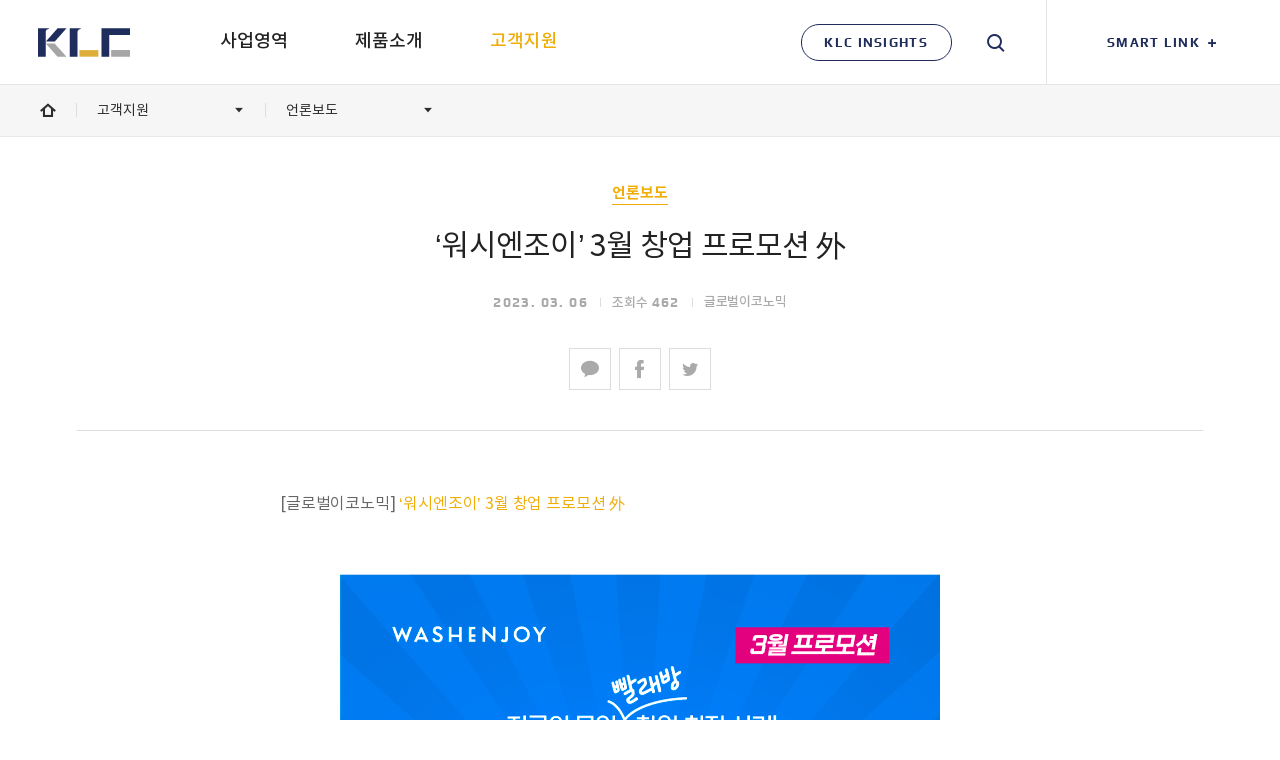

--- FILE ---
content_type: text/html; charset=UTF-8
request_url: https://korealaundry.com/%EC%96%B8%EB%A1%A0%EB%B3%B4%EB%8F%84/%EC%9B%8C%EC%8B%9C%EC%97%94%EC%A1%B0%EC%9D%B4-3%EC%9B%94-%EC%B0%BD%EC%97%85-%ED%94%84%EB%A1%9C%EB%AA%A8%EC%85%98-%E5%A4%96/
body_size: 14872
content:
<!DOCTYPE html>
<html lang="ko-KR" class="">

<head>
    <meta http-equiv="X-UA-Compatible" content="IE=edge">
    <meta charset="utf-8" />
    <meta name="format-detection" content="telephone=no" />
    <meta name="viewport" content="width=device-width, initial-scale=1" />

    <link rel="icon" type="icon/x-image" sizes="32x32 192x192" href="https://korealaundry.com/wp-content/themes/klc/images/favicon-192.png">
    <link rel="apple-touch-icon" href="https://korealaundry.com/wp-content/themes/klc/images/favicon-180.png" />
    <link rel="apple-touch-icon-precomposed" href="https://korealaundry.com/wp-content/themes/klc/images/favicon-180.png">
    <meta name="msapplication-TileImage" content="https://korealaundry.com/wp-content/themes/klc/images/favicon-270.png" />

	<!-- Google tag (gtag.js) -->
    <script async src="https://www.googletagmanager.com/gtag/js?id=G-HPMSQ3BRBX"></script>
    <script>
    window.dataLayer = window.dataLayer || [];
    function gtag(){dataLayer.push(arguments);}
    gtag('js', new Date());
    gtag('config', 'G-HPMSQ3BRBX');
    </script>

        <title>‘워시엔조이’ 3월 창업 프로모션 外 | KLC 코리아런드리</title>
    <meta name="description" content="[글로벌이코노믹] ‘워시엔조이’ 3월 창업 프로모션 外" />
    <meta name="keywords" content="KLC" />
                <meta property="og:locale" content="ko_KR" />
            <meta property="og:site_name" content="KLC 코리아런드리" />
            <meta property="og:url" content="https://korealaundry.com/언론보도/워시엔조이-3월-창업-프로모션-外/"/>
            <meta property="og:type" content="website" />
            <meta property="og:title" content="‘워시엔조이’ 3월 창업 프로모션 外 | KLC 코리아런드리" />
            <meta property="og:description" content="[글로벌이코노믹] ‘워시엔조이’ 3월 창업 프로모션 外" />
            <meta property="og:image" content="https://korealaundry.com/wp-content/uploads/2023/03/20230227-2월-프로모션-팝업.jpg" />

            
                        <meta name="twitter:title" content="‘워시엔조이’ 3월 창업 프로모션 外 | KLC 코리아런드리" />
            <meta name="twitter:description" content="[글로벌이코노믹] ‘워시엔조이’ 3월 창업 프로모션 外" />
            <meta name="twitter:image" content="https://korealaundry.com/wp-content/uploads/2023/03/20230227-2월-프로모션-팝업.jpg" />

            <script src="https://korealaundry.com/wp-content/themes/klc/js/vendors/browser-selector.js"></script><link rel='stylesheet' id='wp-block-library-css'  href='https://korealaundry.com/wp-includes/css/dist/block-library/style.min.css?ver=5.2.23' type='text/css' media='all' />
<link rel='stylesheet' id='font-css'  href='https://korealaundry.com/wp-content/themes/klc/css/font.css?ver=1.0.58' type='text/css' media='all' />
<link rel='stylesheet' id='magnific-popup-css'  href='https://korealaundry.com/wp-content/themes/klc/css/vendors/popup/magnific-popup.css?ver=1.1.0' type='text/css' media='all' />
<link rel='stylesheet' id='magnific-popup-motion-css'  href='https://korealaundry.com/wp-content/themes/klc/css/vendors/popup/magnific-popup-motion.css?ver=1.1.0' type='text/css' media='all' />
<link rel='stylesheet' id='selectric-css'  href='https://korealaundry.com/wp-content/themes/klc/css/vendors/select/selectric.css?ver=1.10.1' type='text/css' media='all' />
<link rel='stylesheet' id='icheck-css'  href='https://korealaundry.com/wp-content/themes/klc/css/vendors/icheck/minimal.css?ver=1.0.2' type='text/css' media='all' />
<link rel='stylesheet' id='slick-css'  href='https://korealaundry.com/wp-content/themes/klc/css/vendors/slider/slick/slick.css?ver=1.6.0' type='text/css' media='all' />
<link rel='stylesheet' id='swiper-css'  href='https://korealaundry.com/wp-content/themes/klc/css/vendors/slider/swiper/swiper.min.css?ver=4.4.6' type='text/css' media='all' />
<link rel='stylesheet' id='fullpage-css'  href='https://korealaundry.com/wp-content/themes/klc/css/vendors/fullpage/jquery.fullPage.css?ver=2.9.4' type='text/css' media='all' />
<link rel='stylesheet' id='variables-css'  href='https://korealaundry.com/wp-content/themes/klc/css/var.css?ver=1.0.58' type='text/css' media='all' />
<link rel='stylesheet' id='reset-css'  href='https://korealaundry.com/wp-content/themes/klc/css/reset.css?ver=1.0.58' type='text/css' media='all' />
<link rel='stylesheet' id='layout-css'  href='https://korealaundry.com/wp-content/themes/klc/css/layout.css?ver=1.0.58' type='text/css' media='all' />
<link rel='stylesheet' id='jt-strap-css'  href='https://korealaundry.com/wp-content/themes/klc/css/jt-strap.css?ver=1.0.58' type='text/css' media='all' />
<link rel='stylesheet' id='style-css'  href='https://korealaundry.com/wp-content/themes/klc/style.css?ver=1.0.58' type='text/css' media='all' />
<link rel='stylesheet' id='main-css'  href='https://korealaundry.com/wp-content/themes/klc/css/main.css?ver=1.0.58' type='text/css' media='all' />
<link rel='stylesheet' id='sub-business-css'  href='https://korealaundry.com/wp-content/themes/klc/css/sub-business.css?ver=1.0.58' type='text/css' media='all' />
<link rel='stylesheet' id='sub-product-css'  href='https://korealaundry.com/wp-content/themes/klc/css/sub-product.css?ver=1.0.58' type='text/css' media='all' />
<link rel='stylesheet' id='sub-cs-css'  href='https://korealaundry.com/wp-content/themes/klc/css/sub-cs.css?ver=1.0.58' type='text/css' media='all' />
<link rel='stylesheet' id='sub-insights-css'  href='https://korealaundry.com/wp-content/themes/klc/css/sub-insights.css?ver=1.0.58' type='text/css' media='all' />
<link rel='stylesheet' id='motion-css'  href='https://korealaundry.com/wp-content/themes/klc/css/motion.css?ver=1.0.58' type='text/css' media='all' />
<link rel='stylesheet' id='rwd-strap-css'  href='https://korealaundry.com/wp-content/themes/klc/css/rwd-strap.css?ver=1.0.58' type='text/css' media='all' />
<link rel='stylesheet' id='rwd-layout-css'  href='https://korealaundry.com/wp-content/themes/klc/css/rwd-layout.css?ver=1.0.58' type='text/css' media='all' />
<link rel='stylesheet' id='rwd-main-css'  href='https://korealaundry.com/wp-content/themes/klc/css/rwd-main.css?ver=1.0.58' type='text/css' media='all' />
<link rel='stylesheet' id='rwd-business-css'  href='https://korealaundry.com/wp-content/themes/klc/css/rwd-business.css?ver=1.0.58' type='text/css' media='all' />
<link rel='stylesheet' id='rwd-product-css'  href='https://korealaundry.com/wp-content/themes/klc/css/rwd-product.css?ver=1.0.58' type='text/css' media='all' />
<link rel='stylesheet' id='rwd-cs-css'  href='https://korealaundry.com/wp-content/themes/klc/css/rwd-cs.css?ver=1.0.58' type='text/css' media='all' />
<link rel='stylesheet' id='rwd-insights-css'  href='https://korealaundry.com/wp-content/themes/klc/css/rwd-insights.css?ver=1.0.58' type='text/css' media='all' />
<!--[if lte IE 9]>
<link rel='stylesheet' id='ie9-css'  href='https://korealaundry.com/wp-content/themes/klc/css/ie9.css?ver=1.0.58' type='text/css' media='all' />
<![endif]-->
<script>if (document.location.protocol != "https:") {document.location = document.URL.replace(/^http:/i, "https:");}</script><script type='text/javascript' src='https://korealaundry.com/wp-includes/js/jquery/jquery.js?ver=1.12.4-wp'></script>
<script type='text/javascript' src='https://korealaundry.com/wp-includes/js/jquery/jquery-migrate.min.js?ver=1.4.1'></script>
<script type='text/javascript' src='https://korealaundry.com/wp-content/themes/klc/js/vendors/motion/skrollr.min.js?ver=0.6.30'></script>
<script type='text/javascript' src='https://korealaundry.com/wp-content/themes/klc/js/vendors/greensock/SplitTextmin.js?ver=1.0'></script>
<script type='text/javascript' src='https://korealaundry.com/wp-content/themes/klc/js/vendors/jquery/jquery.requestAnimationFrame.min.js?ver=0.1.2'></script>
<script type='text/javascript' src='https://korealaundry.com/wp-content/themes/klc/js/vendors/greensock/DrawSVGPlugin.min.js?ver=0.1.5'></script>
<script type='text/javascript' src='https://korealaundry.com/wp-content/themes/klc/js/vendors/spidoche/spidocheScaler.min.js?ver=1.2.3'></script>
<link rel='https://api.w.org/' href='https://korealaundry.com/wp-json/' />
<link rel="canonical" href="https://korealaundry.com/언론보도/워시엔조이-3월-창업-프로모션-外/" />
<link rel='shortlink' href='https://korealaundry.com/?p=7470' />
<link rel="alternate" type="application/json+oembed" href="https://korealaundry.com/wp-json/oembed/1.0/embed?url=https%3A%2F%2Fkorealaundry.com%2F%EC%96%B8%EB%A1%A0%EB%B3%B4%EB%8F%84%2F%EC%9B%8C%EC%8B%9C%EC%97%94%EC%A1%B0%EC%9D%B4-3%EC%9B%94-%EC%B0%BD%EC%97%85-%ED%94%84%EB%A1%9C%EB%AA%A8%EC%85%98-%E5%A4%96%2F" />
<link rel="alternate" type="text/xml+oembed" href="https://korealaundry.com/wp-json/oembed/1.0/embed?url=https%3A%2F%2Fkorealaundry.com%2F%EC%96%B8%EB%A1%A0%EB%B3%B4%EB%8F%84%2F%EC%9B%8C%EC%8B%9C%EC%97%94%EC%A1%B0%EC%9D%B4-3%EC%9B%94-%EC%B0%BD%EC%97%85-%ED%94%84%EB%A1%9C%EB%AA%A8%EC%85%98-%E5%A4%96%2F&#038;format=xml" />

	<!-- Google Global site tag (gtag.js) - Google Ads: 863297435 -->
	<script async src="https://www.googletagmanager.com/gtag/js?id=AW-863297435"></script>
	<script>
	  window.dataLayer = window.dataLayer || [];
	  function gtag(){dataLayer.push(arguments);}
	  gtag('js', new Date());

	  gtag('config', 'AW-863297435');
	</script>
</head>

<body data-rsssl=1 class="news-press-template-default single single-news-press postid-7470">

	
    <div id="skip">
        <a href="#main">메인 콘텐츠 바로가기</a>
    </div><!-- #skip -->

    <header id="header">
        <div class="header_wrap">
            <div id="logo">
                <a href="https://korealaundry.com">
                    <svg version="1.1" id="logo_svg" class="logo_svg" xmlns="http://www.w3.org/2000/svg" xmlns:xlink="http://www.w3.org/1999/xlink" x="0px" y="0px"
	 width="91.475px" height="28.305px" viewBox="0 0 91.475 28.305" enable-background="new 0 0 91.475 28.305" xml:space="preserve" focusable="false">
<path id="logo_svg_path_01" fill="#DEAF3A" d="M41.208,21.703h18.836v6.562H41.208V21.703z"/>
<path id="logo_svg_path_02" fill="#A6A6A7" d="M19.419,28.299L7.745,15.1h8.821l11.734,13.199H19.419z M72.754,28.305h18.721v-6.645H72.754V28.305z"/>
<path id="logo_svg_path_03" fill="#1F2D5D" d="M10.769,0c0,0,0.083,0.777-0.524,0.865C8.038,1.186,7.646,2.425,7.646,4.43v23.834H0V0h7.3h0.346H10.769z
	 M16.625,13.256L28.3,0.057h-8.821L7.744,13.256H16.625z M39.304,0h-0.346h-7.3v28.264h7.646V4.43c0-2.005,0.392-3.244,2.599-3.565
	C42.51,0.777,42.426,0,42.426,0H39.304z M91.475,0.068H70.852h-1.378h-6.236v28.231h7.614V9.407v-1.83V6.713h20.623V0.068z"/>
</svg>
                    <span class="sr_only">KLC</span>
                </a>
            </div><!-- #logo -->

            <nav class="menu_container">
                <ul id="menu" class="menu"><li id="nav-menu-item-30" class="main-menu-item  menu-item-even menu-item-depth-0 menu-item menu-item-type-post_type menu-item-object-page menu-item-has-children"><a href="https://korealaundry.com/사업영역/" class="menu-link main-menu-link"><span>사업영역</span></a>
<ul class="sub-menu menu-odd  menu-depth-1">
	<li id="nav-menu-item-4373" class="sub-menu-item  menu-item-odd menu-item-depth-1 view_all menu-item menu-item-type-post_type menu-item-object-page"><a href="https://korealaundry.com/사업영역/전체/" class="menu-link sub-menu-link"><span>전체</span></a></li>
	<li id="nav-menu-item-48" class="sub-menu-item  menu-item-odd menu-item-depth-1 menu-item menu-item-type-post_type menu-item-object-page menu-item-has-children"><a href="https://korealaundry.com/사업영역/멀티하우징/" class="menu-link sub-menu-link"><span>멀티하우징</span></a><div class="menu_banner">
<div class="menu_banner_inner">
<a href="https://korealaundry.com/사업/아파트">
<div class="menu_banner_img">
<img src=" https://korealaundry.com/wp-content/uploads/2019/09/gnb-banner-multihousing.jpg " alt=" 멀티하우징 " />
</div><!-- .menu_banner_img -->
<div class="menu_banner_text">
<b>멀티하우징</b>
<p> 공간의 가치를 더하는<br />
아파트 세탁 솔루션 </p>
<span><i class="sr_only">바로가기</i></span>
</div><!-- .menu_banner_text -->
</a>
</div><!-- .menu_banner_inner -->
</div><!-- .menu_banner -->

	<ul class="sub-menu menu-even sub-sub-menu menu-depth-2">
		<li id="nav-menu-item-1611" class="sub-menu-item sub-sub-menu-item menu-item-even menu-item-depth-2 view_all menu-item menu-item-type-post_type menu-item-object-page"><a href="https://korealaundry.com/사업영역/멀티하우징/" class="menu-link sub-menu-link"><span>전체</span></a></li>
		<li id="nav-menu-item-1385" class="sub-menu-item sub-sub-menu-item menu-item-even menu-item-depth-2 menu-item menu-item-type-post_type menu-item-object-business"><a href="https://korealaundry.com/사업/아파트/" class="menu-link sub-menu-link"><span>아파트</span></a></li>
		<li id="nav-menu-item-1395" class="sub-menu-item sub-sub-menu-item menu-item-even menu-item-depth-2 menu-item menu-item-type-post_type menu-item-object-business"><a href="https://korealaundry.com/사업/주상복합/" class="menu-link sub-menu-link"><span>주상복합(오피스텔)</span></a></li>
		<li id="nav-menu-item-1394" class="sub-menu-item sub-sub-menu-item menu-item-even menu-item-depth-2 menu-item menu-item-type-post_type menu-item-object-business"><a href="https://korealaundry.com/사업/셰어하우스/" class="menu-link sub-menu-link"><span>쉐어하우스</span></a></li>
		<li id="nav-menu-item-1393" class="sub-menu-item sub-sub-menu-item menu-item-even menu-item-depth-2 menu-item menu-item-type-post_type menu-item-object-business"><a href="https://korealaundry.com/사업/게스트하우스/" class="menu-link sub-menu-link"><span>게스트하우스</span></a></li>
		<li id="nav-menu-item-1392" class="sub-menu-item sub-sub-menu-item menu-item-even menu-item-depth-2 menu-item menu-item-type-post_type menu-item-object-business"><a href="https://korealaundry.com/사업/따복하우스/" class="menu-link sub-menu-link"><span>행복주택(따복하우스)</span></a></li>
		<li id="nav-menu-item-1396" class="sub-menu-item sub-sub-menu-item menu-item-even menu-item-depth-2 menu-item menu-item-type-post_type menu-item-object-business"><a href="https://korealaundry.com/사업/공동주거시설/" class="menu-link sub-menu-link"><span>공동주거시설</span></a></li>
	</ul>
</li>
	<li id="nav-menu-item-47" class="sub-menu-item  menu-item-odd menu-item-depth-1 menu-item menu-item-type-post_type menu-item-object-page menu-item-has-children"><a href="https://korealaundry.com/사업영역/상업용/" class="menu-link sub-menu-link"><span>상업용/OPL</span></a><div class="menu_banner">
<div class="menu_banner_inner">
<a href="https://korealaundry.com/사업/병의원/">
<div class="menu_banner_img">
<img src=" https://korealaundry.com/wp-content/uploads/2019/09/gnb-banner-commerciallaundry.jpg " alt=" 상업용/OPL " />
</div><!-- .menu_banner_img -->
<div class="menu_banner_text">
<b>상업용/OPL</b>
<p> 위생 안전을 생각하는<br />
병/의원 세탁 솔루션 </p>
<span><i class="sr_only">바로가기</i></span>
</div><!-- .menu_banner_text -->
</a>
</div><!-- .menu_banner_inner -->
</div><!-- .menu_banner -->

	<ul class="sub-menu menu-even sub-sub-menu menu-depth-2">
		<li id="nav-menu-item-1580" class="sub-menu-item sub-sub-menu-item menu-item-even menu-item-depth-2 view_all menu-item menu-item-type-post_type menu-item-object-page"><a href="https://korealaundry.com/사업영역/상업용/" class="menu-link sub-menu-link"><span>전체</span></a></li>
		<li id="nav-menu-item-1415" class="sub-menu-item sub-sub-menu-item menu-item-even menu-item-depth-2 menu-item menu-item-type-post_type menu-item-object-business"><a href="https://korealaundry.com/사업/호텔/" class="menu-link sub-menu-link"><span>호텔</span></a></li>
		<li id="nav-menu-item-3658" class="sub-menu-item sub-sub-menu-item menu-item-even menu-item-depth-2 menu-item menu-item-type-post_type menu-item-object-business"><a href="https://korealaundry.com/사업/모텔/" class="menu-link sub-menu-link"><span>모텔</span></a></li>
		<li id="nav-menu-item-1413" class="sub-menu-item sub-sub-menu-item menu-item-even menu-item-depth-2 menu-item menu-item-type-post_type menu-item-object-business"><a href="https://korealaundry.com/사업/세탁공장/" class="menu-link sub-menu-link"><span>세탁공장</span></a></li>
		<li id="nav-menu-item-1412" class="sub-menu-item sub-sub-menu-item menu-item-even menu-item-depth-2 only_mob menu-item menu-item-type-post_type menu-item-object-business"><a href="https://korealaundry.com/사업/병의원/" class="menu-link sub-menu-link"><span>병/의원</span></a></li>
		<li id="nav-menu-item-1411" class="sub-menu-item sub-sub-menu-item menu-item-even menu-item-depth-2 menu-item menu-item-type-post_type menu-item-object-business"><a href="https://korealaundry.com/사업/레스토랑/" class="menu-link sub-menu-link"><span>레스토랑</span></a></li>
		<li id="nav-menu-item-1410" class="sub-menu-item sub-sub-menu-item menu-item-even menu-item-depth-2 menu-item menu-item-type-post_type menu-item-object-business"><a href="https://korealaundry.com/사업/요양원-헬스케어/" class="menu-link sub-menu-link"><span>요양원&#038;헬스케어</span></a></li>
		<li id="nav-menu-item-1409" class="sub-menu-item sub-sub-menu-item menu-item-even menu-item-depth-2 menu-item menu-item-type-post_type menu-item-object-business"><a href="https://korealaundry.com/사업/스파사우나미용실/" class="menu-link sub-menu-link"><span>스파&#038;사우나&#038;미용실</span></a></li>
		<li id="nav-menu-item-3064" class="sub-menu-item sub-sub-menu-item menu-item-even menu-item-depth-2 menu-item menu-item-type-post_type menu-item-object-business"><a href="https://korealaundry.com/사업/소방서/" class="menu-link sub-menu-link"><span>소방서</span></a></li>
		<li id="nav-menu-item-1407" class="sub-menu-item sub-sub-menu-item menu-item-even menu-item-depth-2 menu-item menu-item-type-post_type menu-item-object-business"><a href="https://korealaundry.com/사업/기숙사/" class="menu-link sub-menu-link"><span>기숙사</span></a></li>
	</ul>
</li>
	<li id="nav-menu-item-46" class="sub-menu-item  menu-item-odd menu-item-depth-1 menu-item menu-item-type-post_type menu-item-object-page menu-item-has-children"><a href="https://korealaundry.com/사업영역/셀프빨래방/" class="menu-link sub-menu-link"><span>셀프빨래방</span></a><div class="menu_banner">
<div class="menu_banner_inner">
<a href="https://korealaundry.com/사업/워시엔조이">
<div class="menu_banner_img">
<img src=" https://korealaundry.com/wp-content/uploads/2019/09/gnb-banner-selflaundry.jpg " alt=" 셀프빨래방 " />
</div><!-- .menu_banner_img -->
<div class="menu_banner_text">
<b>셀프빨래방</b>
<p> No.1 빨래방은 다릅니다<br />
워시엔조이 </p>
<span><i class="sr_only">바로가기</i></span>
</div><!-- .menu_banner_text -->
</a>
</div><!-- .menu_banner_inner -->
</div><!-- .menu_banner -->

	<ul class="sub-menu menu-even sub-sub-menu menu-depth-2">
		<li id="nav-menu-item-1397" class="sub-menu-item sub-sub-menu-item menu-item-even menu-item-depth-2 view_all menu-item menu-item-type-post_type menu-item-object-page"><a href="https://korealaundry.com/사업영역/셀프빨래방/" class="menu-link sub-menu-link"><span>전체</span></a></li>
		<li id="nav-menu-item-1423" class="sub-menu-item sub-sub-menu-item menu-item-even menu-item-depth-2 menu-item menu-item-type-post_type menu-item-object-business"><a href="https://korealaundry.com/사업/워시엔조이/" class="menu-link sub-menu-link"><span>워시엔조이</span></a></li>
		<li id="nav-menu-item-1422" class="sub-menu-item sub-sub-menu-item menu-item-even menu-item-depth-2 menu-item menu-item-type-post_type menu-item-object-business"><a href="https://korealaundry.com/사업/워시엔조이라운지/" class="menu-link sub-menu-link"><span>워시엔조이 라운지</span></a></li>
		<li id="nav-menu-item-1421" class="sub-menu-item sub-sub-menu-item menu-item-even menu-item-depth-2 menu-item menu-item-type-post_type menu-item-object-business"><a href="https://korealaundry.com/사업/런드리파크/" class="menu-link sub-menu-link"><span>런드리파크</span></a></li>
		<li id="nav-menu-item-5881" class="sub-menu-item sub-sub-menu-item menu-item-even menu-item-depth-2 menu-item menu-item-type-post_type menu-item-object-business"><a href="https://korealaundry.com/사업/어반런드렛/" class="menu-link sub-menu-link"><span>어반런드렛</span></a></li>
		<li id="nav-menu-item-6782" class="sub-menu-item sub-sub-menu-item menu-item-even menu-item-depth-2 menu-item menu-item-type-post_type menu-item-object-business"><a href="https://korealaundry.com/사업/다우니런드리/" class="menu-link sub-menu-link"><span>다우니런드리</span></a></li>
		<li id="nav-menu-item-6783" class="sub-menu-item sub-sub-menu-item menu-item-even menu-item-depth-2 menu-item menu-item-type-post_type menu-item-object-business"><a href="https://korealaundry.com/사업/런드리플립플랍/" class="menu-link sub-menu-link"><span>런드리플립플랍</span></a></li>
		<li id="nav-menu-item-5124" class="sub-menu-item sub-sub-menu-item menu-item-even menu-item-depth-2 menu-item menu-item-type-post_type menu-item-object-business"><a href="https://korealaundry.com/사업/커스텀-브랜드/" class="menu-link sub-menu-link"><span>커스텀 브랜드</span></a></li>
	</ul>
</li>
</ul>
</li>
<li id="nav-menu-item-33" class="main-menu-item  menu-item-even menu-item-depth-0 menu-item menu-item-type-post_type menu-item-object-page menu-item-has-children"><a href="https://korealaundry.com/제품소개/" class="menu-link main-menu-link"><span>제품소개</span></a>
<ul class="sub-menu menu-odd  menu-depth-1">
	<li id="nav-menu-item-4375" class="sub-menu-item  menu-item-odd menu-item-depth-1 view_all menu-item menu-item-type-post_type menu-item-object-page"><a href="https://korealaundry.com/제품소개/전체/" class="menu-link sub-menu-link"><span>전체</span></a></li>
	<li id="nav-menu-item-77" class="sub-menu-item  menu-item-odd menu-item-depth-1 menu-item menu-item-type-post_type menu-item-object-page menu-item-has-children"><a href="https://korealaundry.com/제품소개/일렉트로룩스/" class="menu-link sub-menu-link"><span>일렉트로룩스</span></a><div class="menu_banner">
<div class="menu_banner_inner">
<a href="https://korealaundry.com/제품/wh6-6lac-일렉트로룩스-웻크리닝/">
<div class="menu_banner_img">
<img src=" https://korealaundry.com/wp-content/uploads/2019/09/gnb-banner-electrolux-02.jpg " alt=" 일렉트로룩스 " />
</div><!-- .menu_banner_img -->
<div class="menu_banner_text">
<b>일렉트로룩스</b>
<p> 물로 드라이클리닝하는<br />
신개념 세탁 솔루션 </p>
<span><i class="sr_only">바로가기</i></span>
</div><!-- .menu_banner_text -->
</a>
</div><!-- .menu_banner_inner -->
</div><!-- .menu_banner -->

	<ul class="sub-menu menu-even sub-sub-menu menu-depth-2">
		<li id="nav-menu-item-1619" class="sub-menu-item sub-sub-menu-item menu-item-even menu-item-depth-2 view_all menu-item menu-item-type-post_type menu-item-object-page"><a href="https://korealaundry.com/제품소개/일렉트로룩스/" class="menu-link sub-menu-link"><span>전체</span></a></li>
		<li id="nav-menu-item-102" class="sub-menu-item sub-sub-menu-item menu-item-even menu-item-depth-2 menu-item menu-item-type-post_type menu-item-object-page"><a href="https://korealaundry.com/제품소개/일렉트로룩스/세탁기/" class="menu-link sub-menu-link"><span>세탁기</span></a></li>
		<li id="nav-menu-item-101" class="sub-menu-item sub-sub-menu-item menu-item-even menu-item-depth-2 menu-item menu-item-type-post_type menu-item-object-page"><a href="https://korealaundry.com/제품소개/일렉트로룩스/건조기/" class="menu-link sub-menu-link"><span>건조기</span></a></li>
		<li id="nav-menu-item-100" class="sub-menu-item sub-sub-menu-item menu-item-even menu-item-depth-2 menu-item menu-item-type-post_type menu-item-object-page"><a href="https://korealaundry.com/제품소개/일렉트로룩스/배리어/" class="menu-link sub-menu-link"><span>배리어</span></a></li>
		<li id="nav-menu-item-99" class="sub-menu-item sub-sub-menu-item menu-item-even menu-item-depth-2 menu-item menu-item-type-post_type menu-item-object-page"><a href="https://korealaundry.com/제품소개/일렉트로룩스/웻크리닝/" class="menu-link sub-menu-link"><span>웻크리닝</span></a></li>
		<li id="nav-menu-item-98" class="sub-menu-item sub-sub-menu-item menu-item-even menu-item-depth-2 menu-item menu-item-type-post_type menu-item-object-page"><a href="https://korealaundry.com/제품소개/일렉트로룩스/하이스핀/" class="menu-link sub-menu-link"><span>하이스핀</span></a></li>
		<li id="nav-menu-item-97" class="sub-menu-item sub-sub-menu-item menu-item-even menu-item-depth-2 menu-item menu-item-type-post_type menu-item-object-page"><a href="https://korealaundry.com/제품소개/일렉트로룩스/아이로너/" class="menu-link sub-menu-link"><span>아이로너</span></a></li>
		<li id="nav-menu-item-3727" class="sub-menu-item sub-sub-menu-item menu-item-even menu-item-depth-2 only_mob menu-item menu-item-type-post_type menu-item-object-page"><a href="https://korealaundry.com/제품소개/일렉트로룩스/레그세이프레스/" class="menu-link sub-menu-link"><span>레그세이프레스</span></a></li>
		<li id="nav-menu-item-3729" class="sub-menu-item sub-sub-menu-item menu-item-even menu-item-depth-2 only_mob menu-item menu-item-type-post_type menu-item-object-page"><a href="https://korealaundry.com/제품소개/일렉트로룩스/폼피니셔/" class="menu-link sub-menu-link"><span>폼피니셔</span></a></li>
		<li id="nav-menu-item-96" class="sub-menu-item sub-sub-menu-item menu-item-even menu-item-depth-2 menu-item menu-item-type-post_type menu-item-object-page"><a href="https://korealaundry.com/제품소개/일렉트로룩스/셔츠피니셔/" class="menu-link sub-menu-link"><span>셔츠피니셔</span></a></li>
		<li id="nav-menu-item-3196" class="sub-menu-item sub-sub-menu-item menu-item-even menu-item-depth-2 menu-item menu-item-type-post_type menu-item-object-page"><a href="https://korealaundry.com/제품소개/일렉트로룩스/프레스/" class="menu-link sub-menu-link"><span>프레스</span></a></li>
		<li id="nav-menu-item-3655" class="sub-menu-item sub-sub-menu-item menu-item-even menu-item-depth-2 only_mob menu-item menu-item-type-post_type menu-item-object-page"><a href="https://korealaundry.com/제품소개/일렉트로룩스/트라우져토퍼/" class="menu-link sub-menu-link"><span>트라우져토퍼</span></a></li>
		<li id="nav-menu-item-3654" class="sub-menu-item sub-sub-menu-item menu-item-even menu-item-depth-2 only_mob menu-item menu-item-type-post_type menu-item-object-page"><a href="https://korealaundry.com/제품소개/일렉트로룩스/아이로닝테이블/" class="menu-link sub-menu-link"><span>아이로닝테이블</span></a></li>
		<li id="nav-menu-item-3653" class="sub-menu-item sub-sub-menu-item menu-item-even menu-item-depth-2 only_mob menu-item menu-item-type-post_type menu-item-object-page"><a href="https://korealaundry.com/제품소개/일렉트로룩스/스파팅테이블/" class="menu-link sub-menu-link"><span>스파팅테이블</span></a></li>
	</ul>
</li>
	<li id="nav-menu-item-135" class="sub-menu-item  menu-item-odd menu-item-depth-1 menu-item menu-item-type-post_type menu-item-object-page menu-item-has-children"><a href="https://korealaundry.com/제품소개/밀레/" class="menu-link sub-menu-link"><span>밀레</span></a><div class="menu_banner">
<div class="menu_banner_inner">
<a href="https://korealaundry.com/제품/pw6321-밀레-세탁기/">
<div class="menu_banner_img">
<img src=" https://korealaundry.com/wp-content/uploads/2019/09/gnb-banner-miele.jpg " alt=" 밀레 " />
</div><!-- .menu_banner_img -->
<div class="menu_banner_text">
<b>밀레</b>
<p> 120년 전통 <br />
독일 명품 가전 브랜드 </p>
<span><i class="sr_only">바로가기</i></span>
</div><!-- .menu_banner_text -->
</a>
</div><!-- .menu_banner_inner -->
</div><!-- .menu_banner -->

	<ul class="sub-menu menu-even sub-sub-menu menu-depth-2">
		<li id="nav-menu-item-1472" class="sub-menu-item sub-sub-menu-item menu-item-even menu-item-depth-2 view_all menu-item menu-item-type-post_type menu-item-object-page"><a href="https://korealaundry.com/제품소개/밀레/" class="menu-link sub-menu-link"><span>전체</span></a></li>
		<li id="nav-menu-item-1471" class="sub-menu-item sub-sub-menu-item menu-item-even menu-item-depth-2 menu-item menu-item-type-post_type menu-item-object-page"><a href="https://korealaundry.com/제품소개/밀레/세탁기/" class="menu-link sub-menu-link"><span>세탁기</span></a></li>
		<li id="nav-menu-item-1470" class="sub-menu-item sub-sub-menu-item menu-item-even menu-item-depth-2 menu-item menu-item-type-post_type menu-item-object-page"><a href="https://korealaundry.com/제품소개/밀레/건조기/" class="menu-link sub-menu-link"><span>건조기</span></a></li>
	</ul>
</li>
	<li id="nav-menu-item-6779" class="sub-menu-item  menu-item-odd menu-item-depth-1 menu-item menu-item-type-post_type menu-item-object-page menu-item-has-children"><a href="https://korealaundry.com/제품소개/삼성/" class="menu-link sub-menu-link"><span>삼성</span></a><div class="menu_banner">
<div class="menu_banner_inner">
<a href="https://korealaundry.com/제품/wf17m9100kg-삼성-세탁기/">
<div class="menu_banner_img">
<img src=" https://korealaundry.com/wp-content/uploads/2019/09/gnb-banner-samsung.jpg " alt=" 삼성 " />
</div><!-- .menu_banner_img -->
<div class="menu_banner_text">
<b>삼성</b>
<p> 삼성이 개발한<br />
상업용 런드리 시스템 </p>
<span><i class="sr_only">바로가기</i></span>
</div><!-- .menu_banner_text -->
</a>
</div><!-- .menu_banner_inner -->
</div><!-- .menu_banner -->

	<ul class="sub-menu menu-even sub-sub-menu menu-depth-2">
		<li id="nav-menu-item-6780" class="sub-menu-item sub-sub-menu-item menu-item-even menu-item-depth-2 menu-item menu-item-type-post_type menu-item-object-page"><a href="https://korealaundry.com/제품소개/삼성/세탁기/" class="menu-link sub-menu-link"><span>세탁기</span></a></li>
		<li id="nav-menu-item-6781" class="sub-menu-item sub-sub-menu-item menu-item-even menu-item-depth-2 menu-item menu-item-type-post_type menu-item-object-page"><a href="https://korealaundry.com/제품소개/삼성/건조기/" class="menu-link sub-menu-link"><span>건조기</span></a></li>
	</ul>
</li>
	<li id="nav-menu-item-133" class="sub-menu-item  menu-item-odd menu-item-depth-1 menu-item menu-item-type-post_type menu-item-object-page menu-item-has-children"><a href="https://korealaundry.com/제품소개/lg/" class="menu-link sub-menu-link"><span>LG</span></a><div class="menu_banner">
<div class="menu_banner_inner">
<a href="https://korealaundry.com/사업/따복하우스">
<div class="menu_banner_img">
<img src=" https://korealaundry.com/wp-content/uploads/2019/09/gnb-banner-lg-2.jpg " alt=" LG " />
</div><!-- .menu_banner_img -->
<div class="menu_banner_text">
<b>LG</b>
<p> 경기도 따복하우스에 최적화된<br />
세탁 솔루션 </p>
<span><i class="sr_only">바로가기</i></span>
</div><!-- .menu_banner_text -->
</a>
</div><!-- .menu_banner_inner -->
</div><!-- .menu_banner -->

	<ul class="sub-menu menu-even sub-sub-menu menu-depth-2">
		<li id="nav-menu-item-1474" class="sub-menu-item sub-sub-menu-item menu-item-even menu-item-depth-2 view_all menu-item menu-item-type-post_type menu-item-object-page"><a href="https://korealaundry.com/제품소개/lg/" class="menu-link sub-menu-link"><span>전체</span></a></li>
		<li id="nav-menu-item-1514" class="sub-menu-item sub-sub-menu-item menu-item-even menu-item-depth-2 menu-item menu-item-type-post_type menu-item-object-page"><a href="https://korealaundry.com/제품소개/lg/세탁기/" class="menu-link sub-menu-link"><span>세탁기</span></a></li>
		<li id="nav-menu-item-1513" class="sub-menu-item sub-sub-menu-item menu-item-even menu-item-depth-2 menu-item menu-item-type-post_type menu-item-object-page"><a href="https://korealaundry.com/제품소개/lg/건조기/" class="menu-link sub-menu-link"><span>건조기</span></a></li>
	</ul>
</li>
	<li id="nav-menu-item-134" class="sub-menu-item  menu-item-odd menu-item-depth-1 menu-item menu-item-type-post_type menu-item-object-page menu-item-has-children"><a href="https://korealaundry.com/제품소개/덱스터/" class="menu-link sub-menu-link"><span>덱스터</span></a><div class="menu_banner">
<div class="menu_banner_inner">
<a href="https://korealaundry.com/제품/t-30x2-stack-덱스터-건조기/">
<div class="menu_banner_img">
<img src=" https://korealaundry.com/wp-content/uploads/2019/09/gnb-banner-dexter.jpg " alt=" 덱스터 " />
</div><!-- .menu_banner_img -->
<div class="menu_banner_text">
<b>덱스터</b>
<p> 견고한 내구성은 기본,<br />
120년 전통의 세탁장비 </p>
<span><i class="sr_only">바로가기</i></span>
</div><!-- .menu_banner_text -->
</a>
</div><!-- .menu_banner_inner -->
</div><!-- .menu_banner -->

	<ul class="sub-menu menu-even sub-sub-menu menu-depth-2">
		<li id="nav-menu-item-1475" class="sub-menu-item sub-sub-menu-item menu-item-even menu-item-depth-2 view_all menu-item menu-item-type-post_type menu-item-object-page"><a href="https://korealaundry.com/제품소개/덱스터/" class="menu-link sub-menu-link"><span>전체</span></a></li>
		<li id="nav-menu-item-3241" class="sub-menu-item sub-sub-menu-item menu-item-even menu-item-depth-2 menu-item menu-item-type-post_type menu-item-object-page"><a href="https://korealaundry.com/제품소개/덱스터/세탁기/" class="menu-link sub-menu-link"><span>세탁기</span></a></li>
		<li id="nav-menu-item-1521" class="sub-menu-item sub-sub-menu-item menu-item-even menu-item-depth-2 menu-item menu-item-type-post_type menu-item-object-page"><a href="https://korealaundry.com/제품소개/덱스터/건조기/" class="menu-link sub-menu-link"><span>건조기</span></a></li>
	</ul>
</li>
	<li id="nav-menu-item-1444" class="sub-menu-item  menu-item-odd menu-item-depth-1 menu-item menu-item-type-post_type menu-item-object-page menu-item-has-children"><a href="https://korealaundry.com/제품소개/메이텍/" class="menu-link sub-menu-link"><span>메이텍</span></a><div class="menu_banner">
<div class="menu_banner_inner">
<a href="https://korealaundry.com/제품/myr65pd-coin-메이텍-세탁기/">
<div class="menu_banner_img">
<img src=" https://korealaundry.com/wp-content/uploads/2019/09/gnb-banner-maytag.jpg " alt=" 메이텍 " />
</div><!-- .menu_banner_img -->
<div class="menu_banner_text">
<b>메이텍</b>
<p> 대용량 처리 시스템에<br />
에너지 절감까지! </p>
<span><i class="sr_only">바로가기</i></span>
</div><!-- .menu_banner_text -->
</a>
</div><!-- .menu_banner_inner -->
</div><!-- .menu_banner -->

	<ul class="sub-menu menu-even sub-sub-menu menu-depth-2">
		<li id="nav-menu-item-1476" class="sub-menu-item sub-sub-menu-item menu-item-even menu-item-depth-2 view_all menu-item menu-item-type-post_type menu-item-object-page"><a href="https://korealaundry.com/제품소개/메이텍/" class="menu-link sub-menu-link"><span>전체</span></a></li>
		<li id="nav-menu-item-1528" class="sub-menu-item sub-sub-menu-item menu-item-even menu-item-depth-2 menu-item menu-item-type-post_type menu-item-object-page"><a href="https://korealaundry.com/제품소개/메이텍/세탁기/" class="menu-link sub-menu-link"><span>세탁기</span></a></li>
		<li id="nav-menu-item-1527" class="sub-menu-item sub-sub-menu-item menu-item-even menu-item-depth-2 menu-item menu-item-type-post_type menu-item-object-page"><a href="https://korealaundry.com/제품소개/메이텍/건조기/" class="menu-link sub-menu-link"><span>건조기</span></a></li>
	</ul>
</li>
	<li id="nav-menu-item-1445" class="sub-menu-item  menu-item-odd menu-item-depth-1 menu-item menu-item-type-post_type menu-item-object-page menu-item-has-children"><a href="https://korealaundry.com/제품소개/월풀/" class="menu-link sub-menu-link"><span>월풀</span></a><div class="menu_banner">
<div class="menu_banner_inner">
<a href="https://korealaundry.com/제품/cet9100gq-월풀-세탁기건조기/">
<div class="menu_banner_img">
<img src=" https://korealaundry.com/wp-content/uploads/2019/09/gnb-banner-whirlpool.jpg " alt=" 월풀 " />
</div><!-- .menu_banner_img -->
<div class="menu_banner_text">
<b>월풀</b>
<p> 세탁기와 건조기가 하나로! </p>
<span><i class="sr_only">바로가기</i></span>
</div><!-- .menu_banner_text -->
</a>
</div><!-- .menu_banner_inner -->
</div><!-- .menu_banner -->

	<ul class="sub-menu menu-even sub-sub-menu menu-depth-2">
		<li id="nav-menu-item-1477" class="sub-menu-item sub-sub-menu-item menu-item-even menu-item-depth-2 view_all menu-item menu-item-type-post_type menu-item-object-page"><a href="https://korealaundry.com/제품소개/월풀/" class="menu-link sub-menu-link"><span>전체</span></a></li>
		<li id="nav-menu-item-1541" class="sub-menu-item sub-sub-menu-item menu-item-even menu-item-depth-2 menu-item menu-item-type-post_type menu-item-object-page"><a href="https://korealaundry.com/제품소개/월풀/세탁기/" class="menu-link sub-menu-link"><span>세탁기</span></a></li>
		<li id="nav-menu-item-1540" class="sub-menu-item sub-sub-menu-item menu-item-even menu-item-depth-2 menu-item menu-item-type-post_type menu-item-object-page"><a href="https://korealaundry.com/제품소개/월풀/건조기/" class="menu-link sub-menu-link"><span>건조기</span></a></li>
		<li id="nav-menu-item-1539" class="sub-menu-item sub-sub-menu-item menu-item-even menu-item-depth-2 menu-item menu-item-type-post_type menu-item-object-page"><a href="https://korealaundry.com/제품소개/월풀/세탁기건조기/" class="menu-link sub-menu-link"><span>세탁기&#038;건조기</span></a></li>
	</ul>
</li>
	<li id="nav-menu-item-131" class="sub-menu-item  menu-item-odd menu-item-depth-1 menu-item menu-item-type-post_type menu-item-object-page menu-item-has-children"><a href="https://korealaundry.com/제품소개/스피드퀸/" class="menu-link sub-menu-link"><span>스피드퀸</span></a><div class="menu_banner">
<div class="menu_banner_inner">
<a href="https://korealaundry.com/제품/ltee5asp553kw01-stack-dryer-스피드퀸-건조기/">
<div class="menu_banner_img">
<img src=" https://korealaundry.com/wp-content/uploads/2019/09/gnb-banner-speedqueen.jpg " alt=" 스피드퀸 " />
</div><!-- .menu_banner_img -->
<div class="menu_banner_text">
<b>스피드퀸</b>
<p> 전세계에서 가장 많이 사용되는<br />
상업용 세탁장비 </p>
<span><i class="sr_only">바로가기</i></span>
</div><!-- .menu_banner_text -->
</a>
</div><!-- .menu_banner_inner -->
</div><!-- .menu_banner -->

	<ul class="sub-menu menu-even sub-sub-menu menu-depth-2">
		<li id="nav-menu-item-1479" class="sub-menu-item sub-sub-menu-item menu-item-even menu-item-depth-2 view_all menu-item menu-item-type-post_type menu-item-object-page"><a href="https://korealaundry.com/제품소개/스피드퀸/" class="menu-link sub-menu-link"><span>전체</span></a></li>
		<li id="nav-menu-item-1559" class="sub-menu-item sub-sub-menu-item menu-item-even menu-item-depth-2 menu-item menu-item-type-post_type menu-item-object-page"><a href="https://korealaundry.com/제품소개/스피드퀸/세탁기/" class="menu-link sub-menu-link"><span>세탁기</span></a></li>
		<li id="nav-menu-item-1558" class="sub-menu-item sub-sub-menu-item menu-item-even menu-item-depth-2 menu-item menu-item-type-post_type menu-item-object-page"><a href="https://korealaundry.com/제품소개/스피드퀸/건조기/" class="menu-link sub-menu-link"><span>건조기</span></a></li>
		<li id="nav-menu-item-1557" class="sub-menu-item sub-sub-menu-item menu-item-even menu-item-depth-2 menu-item menu-item-type-post_type menu-item-object-page"><a href="https://korealaundry.com/제품소개/스피드퀸/세탁기건조기/" class="menu-link sub-menu-link"><span>세탁기&#038;건조기</span></a></li>
	</ul>
</li>
	<li id="nav-menu-item-7017" class="sub-menu-item  menu-item-odd menu-item-depth-1 menu-item menu-item-type-post_type menu-item-object-page menu-item-has-children"><a href="https://korealaundry.com/제품소개/입소/" class="menu-link sub-menu-link"><span>입소</span></a><div class="menu_banner">
<div class="menu_banner_inner">
<a href="https://korealaundry.com/제품/ia180-입소-세탁기/">
<div class="menu_banner_img">
<img src=" https://korealaundry.com/wp-content/uploads/2022/06/20220608-KLC-홈페이지-입소-세탁장비-상세페이지-이미지-00003.png " alt=" 입소 " />
</div><!-- .menu_banner_img -->
<div class="menu_banner_text">
<b>입소</b>
<p> 세계에서 가장 신뢰할 수 있는<br />
세탁 브랜드, IPSO<br />
 </p>
<span><i class="sr_only">바로가기</i></span>
</div><!-- .menu_banner_text -->
</a>
</div><!-- .menu_banner_inner -->
</div><!-- .menu_banner -->

	<ul class="sub-menu menu-even sub-sub-menu menu-depth-2">
		<li id="nav-menu-item-7143" class="sub-menu-item sub-sub-menu-item menu-item-even menu-item-depth-2 menu-item menu-item-type-post_type menu-item-object-page"><a href="https://korealaundry.com/제품소개/덱스터/세탁기/" class="menu-link sub-menu-link"><span>세탁기</span></a></li>
		<li id="nav-menu-item-7027" class="sub-menu-item sub-sub-menu-item menu-item-even menu-item-depth-2 menu-item menu-item-type-post_type menu-item-object-page"><a href="https://korealaundry.com/제품소개/입소/세탁기/" class="menu-link sub-menu-link"><span>건조기</span></a></li>
	</ul>
</li>
	<li id="nav-menu-item-7132" class="sub-menu-item  menu-item-odd menu-item-depth-1 menu-item menu-item-type-post_type menu-item-object-page menu-item-has-children"><a href="https://korealaundry.com/제품소개/우방/" class="menu-link sub-menu-link"><span>우방</span></a>
	<ul class="sub-menu menu-even sub-sub-menu menu-depth-2">
		<li id="nav-menu-item-7151" class="sub-menu-item sub-sub-menu-item menu-item-even menu-item-depth-2 menu-item menu-item-type-post_type menu-item-object-page"><a href="https://korealaundry.com/제품소개/우방/세탁기/" class="menu-link sub-menu-link"><span>세탁기</span></a></li>
		<li id="nav-menu-item-7152" class="sub-menu-item sub-sub-menu-item menu-item-even menu-item-depth-2 menu-item menu-item-type-post_type menu-item-object-page"><a href="https://korealaundry.com/제품소개/우방/건조기/" class="menu-link sub-menu-link"><span>건조기</span></a></li>
	</ul>
</li>
	<li id="nav-menu-item-1448" class="sub-menu-item  menu-item-odd menu-item-depth-1 menu-item menu-item-type-post_type menu-item-object-page menu-item-has-children"><a href="https://korealaundry.com/제품소개/klc/" class="menu-link sub-menu-link"><span>KLC</span></a><div class="menu_banner">
<div class="menu_banner_inner">
<a href="https://korealaundry.com/사업/워시엔조이">
<div class="menu_banner_img">
<img src=" https://korealaundry.com/wp-content/uploads/2019/09/gnb-banner-klc.jpg " alt=" KLC " />
</div><!-- .menu_banner_img -->
<div class="menu_banner_text">
<b>KLC</b>
<p> 최신 IT와 디자인까지<br />
KLC 세탁 솔루션 </p>
<span><i class="sr_only">바로가기</i></span>
</div><!-- .menu_banner_text -->
</a>
</div><!-- .menu_banner_inner -->
</div><!-- .menu_banner -->

	<ul class="sub-menu menu-even sub-sub-menu menu-depth-2">
		<li id="nav-menu-item-1480" class="sub-menu-item sub-sub-menu-item menu-item-even menu-item-depth-2 view_all menu-item menu-item-type-post_type menu-item-object-page"><a href="https://korealaundry.com/제품소개/klc/" class="menu-link sub-menu-link"><span>전체</span></a></li>
		<li id="nav-menu-item-1572" class="sub-menu-item sub-sub-menu-item menu-item-even menu-item-depth-2 menu-item menu-item-type-post_type menu-item-object-page"><a href="https://korealaundry.com/제품소개/klc/키오스크/" class="menu-link sub-menu-link"><span>키오스크</span></a></li>
		<li id="nav-menu-item-1571" class="sub-menu-item sub-sub-menu-item menu-item-even menu-item-depth-2 menu-item menu-item-type-post_type menu-item-object-page"><a href="https://korealaundry.com/제품소개/klc/상품판매기/" class="menu-link sub-menu-link"><span>상품판매기</span></a></li>
		<li id="nav-menu-item-3218" class="sub-menu-item sub-sub-menu-item menu-item-even menu-item-depth-2 menu-item menu-item-type-post_type menu-item-object-page"><a href="https://korealaundry.com/제품소개/klc/충전카드판매기/" class="menu-link sub-menu-link"><span>충전카드판매기</span></a></li>
		<li id="nav-menu-item-1570" class="sub-menu-item sub-sub-menu-item menu-item-even menu-item-depth-2 menu-item menu-item-type-post_type menu-item-object-page"><a href="https://korealaundry.com/제품소개/klc/lid/" class="menu-link sub-menu-link"><span>LID</span></a></li>
	</ul>
</li>
</ul>
</li>
<li id="nav-menu-item-29" class="main-menu-item  menu-item-even menu-item-depth-0 menu-item menu-item-type-post_type menu-item-object-page menu-item-has-children current-menu-item current_page_item"><a href="https://korealaundry.com/고객지원/" class="menu-link main-menu-link"><span>고객지원</span></a>
<ul class="sub-menu menu-odd  menu-depth-1">
	<li id="nav-menu-item-2654" class="sub-menu-item  menu-item-odd menu-item-depth-1 view_all menu-item menu-item-type-post_type menu-item-object-page"><a href="https://korealaundry.com/고객지원/전체/" class="menu-link sub-menu-link"><span>전체</span></a></li>
	<li id="nav-menu-item-116" class="sub-menu-item  menu-item-odd menu-item-depth-1 menu-item menu-item-type-post_type menu-item-object-page"><a href="https://korealaundry.com/고객지원/공지사항/" class="menu-link sub-menu-link"><span>공지사항</span></a></li>
	<li id="nav-menu-item-115" class="sub-menu-item  menu-item-odd menu-item-depth-1 menu-item menu-item-type-post_type menu-item-object-page current-menu-item current_page_item"><a href="https://korealaundry.com/고객지원/언론보도/" class="menu-link sub-menu-link"><span>언론보도</span></a></li>
	<li id="nav-menu-item-114" class="sub-menu-item  menu-item-odd menu-item-depth-1 menu-item menu-item-type-post_type menu-item-object-page"><a href="https://korealaundry.com/고객지원/faq/" class="menu-link sub-menu-link"><span>FAQ</span></a></li>
	<li id="nav-menu-item-221" class="sub-menu-item  menu-item-odd menu-item-depth-1 menu-item menu-item-type-post_type menu-item-object-page"><a href="https://korealaundry.com/고객지원/카탈로그/" class="menu-link sub-menu-link"><span>카탈로그</span></a></li>
	<li id="nav-menu-item-113" class="sub-menu-item  menu-item-odd menu-item-depth-1 menu-item menu-item-type-post_type menu-item-object-page"><a href="https://korealaundry.com/고객지원/문의하기/" class="menu-link sub-menu-link"><span>문의하기</span></a></li>
	<li id="nav-menu-item-4803" class="sub-menu-item  menu-item-odd menu-item-depth-1 menu-item menu-item-type-post_type menu-item-object-page"><a href="https://korealaundry.com/고객지원/문의확인하기/" class="menu-link sub-menu-link"><span>문의확인하기</span></a></li>
</ul>
</li>
<li id="nav-menu-item-4393" class="main-menu-item  menu-item-even menu-item-depth-0 menu_insights menu-item menu-item-type-post_type menu-item-object-page"><a href="https://korealaundry.com/인사이트/" class="menu-link main-menu-link"><span>KLC INSIGHTS</span></a></li>
</ul>            </nav><!-- .menu_container -->

            
            <div class="gnb_util">
                <div class="btn_insights"><a href="https://korealaundry.com/인사이트/" target="_blank" lang="en"><span>KLC INSIGHTS</span></a></div>
                <div class="search_container">
                    <button type="button" id="global_search_open_btn" class="global_search_open_btn"><span class="sr_only">검색창 열기</span></button>
                </div><!-- .search_container -->
                <div class="smart_link_container">
                    <button class="btn_smart_link" type="button" lang="en"><span>SMART LINK</span></button>
                </div><!-- .smart_link_container -->
            </div><!-- .gnb_util -->
        </div><!-- .header_wrap -->

        <div class="smart_link_contents_wrap">
            <div class="smart_link_contents">
                <div class="smart_link_title">
                    <b lang="en">SMART LINK</b>
                    <button type="button" class="close_smart_link"><span class="sr_only">스마트링크 리스트 닫기</span></button>
                </div><!-- .smart_link_title -->
                <div class="smart_link_list">
                    
                    
                        <div class="recommend_project">

                            <div class="smart_link_list_title"><b>KLC 추천</b><span lang="en">KLC RECOMMEND PROJECT</span></div><!-- .smart_link_list_title -->
                            <ul>
                                
                                    <li style="background-image:url(https://korealaundry.com/wp-content/uploads/2021/05/KLC-main.jpg);">
                                        <a href="https://korealaundry.com" >
                                            <span>KLC 홈페이지 메인</span>
                                        </a>
                                    </li>

                                
                                    <li style="background-image:url(https://korealaundry.com/wp-content/uploads/2019/08/smart-link-ddabok.jpg);">
                                        <a href="https://korealaundry.com/사업/아파트/" >
                                            <span>입주민을 위한 아파트 세탁솔루션</span>
                                        </a>
                                    </li>

                                
                                    <li style="background-image:url(https://korealaundry.com/wp-content/uploads/2019/08/smart-link-multi.jpg);">
                                        <a href="https://korealaundry.com/사업영역/셀프빨래방/" >
                                            <span>혁신적인 셀프빨래방</span>
                                        </a>
                                    </li>

                                
                                    <li style="background-image:url(https://korealaundry.com/wp-content/uploads/2019/08/smart-link-care.jpg);">
                                        <a href="https://korealaundry.com/사업/요양원-헬스케어/" >
                                            <span>요양원/헬스케어 세탁실구축</span>
                                        </a>
                                    </li>

                                
                                    <li style="background-image:url(https://korealaundry.com/wp-content/uploads/2019/08/smart-link-electrolux.jpg);">
                                        <a href="https://korealaundry.com/제품소개/일렉트로룩스/" >
                                            <span>세계 1위 일렉트로룩스 세탁장비 독점계약</span>
                                        </a>
                                    </li>

                                                            </ul>
                        </div><!-- .recommend_project -->

                    
                    
                        <div class="affiliate_company">
                            <div class="smart_link_list_title"><b>관계사</b><span lang="en">AFFILIATE COMPANY</span></div><!-- .smart_link_list_title -->
                            <ul>
                                
                                    <li style="background-image:url(https://korealaundry.com/wp-content/uploads/2019/08/smart-link-washnjoy.jpg);">
                                        <a href="http://washenjoy.co.kr" target="_blank" rel="noopener noreferrer">
                                            <span>워시엔조이</span>
                                        </a>
                                    </li>

                                
                                    <li style="background-image:url(https://korealaundry.com/wp-content/uploads/2019/08/smart-link-las.jpg);">
                                        <a href="https://las365.com" target="_blank" rel="noopener noreferrer">
                                            <span>라스365</span>
                                        </a>
                                    </li>

                                
                                    <li style="background-image:url(https://korealaundry.com/wp-content/uploads/2019/08/smart-link-bbalebang.jpg);">
                                        <a href="http://bbalebang.com/store/store01.htm" target="_blank" rel="noopener noreferrer">
                                            <span>빨래방닷컴</span>
                                        </a>
                                    </li>

                                
                                    <li style="background-image:url(https://korealaundry.com/wp-content/uploads/2019/08/smart-link-electrolux.jpg);">
                                        <a href="https://professional.electrolux.com/commercial-laundry-equipment/" target="_blank" rel="noopener noreferrer">
                                            <span>일렉트로룩스 프로페셔널</span>
                                        </a>
                                    </li>

                                
                                    <li style="background-image:url(https://korealaundry.com/wp-content/uploads/2019/08/smart-link-millet.jpg);">
                                        <a href="https://www.miele.com/en/com/index-pro.htm" target="_blank" rel="noopener noreferrer">
                                            <span>밀레 프로페셔널</span>
                                        </a>
                                    </li>

                                                            </ul>
                        </div><!-- .affiliate_company -->

                                    </div><!-- .smart_link_list -->
            </div><!-- .smart_link_contents -->
            <div class="smart_link_overlay"></div><!-- .smart_link_overlay -->
        </div><!-- .smart_link_contents_wrap -->

        <div id="small_menu_btn">
            <span class="small_menu_btn_line small_menu_btn_line_01"></span>
            <span class="small_menu_btn_line small_menu_btn_line_02"></span>
            <span class="small_menu_btn_line small_menu_btn_line_03"></span>
        </div>
        <div id="small_menu_overlay"></div>
        <div id="small_menu_container" class="small_menu_container">
            <button type="button" id="small_menu_search" class="global_search_open_btn"><span class="sr_only">검색창 열기</span></button>
            <div id="small_menu_close"><span class="sr_only">close</span></div>
            <div class="small_menu_header">
                <p>B2B/세탁장비 문의하기</p>
                <b lang="en"><a href="tel:1588-5942">1588-5942</a></b>
            </div><!-- .small_menu_header -->
            <button class="small_menu_smart_link btn_smart_link" type="button" lang="en"><span>SMART LINK</span></button>
            <a href="/인사이트/" target="_blank" rel="noopener noreferrer" class="small_menu_insights"><span lang="en">KLC INSIGHTS</span></a>
        </div>

                <div id="global_search_popup" class="global_search_popup">
    		<div class="global_search_popup_inner">
                <div class="global_search_popup_form">
                    <form id="global_search_form" class="global_search_form" action="/" autocomplete="off">
                        <label class="global_search_label" for="global_search_field"><span>궁금하신 세탁사업과 장비를 검색하세요.</span></label>
                        <div class="global_search_field_wrap">
                            <input name="s" id="global_search_field" class="global_search_field" type="text" />
                            <button class="global_search_submit" type="submit"><span class="sr_only">검색하기</span></button>
                        </div><!-- .global_search_field_wrap -->
                    </form><!-- .global_search_form -->
                    <div class="search_keyword">
                        <b>추천</b>
                        <ul>
                            
                                <li><a href="/?s=멀티하우징">#멀티하우징</a></li>

                            
                                <li><a href="/?s=워시엔조이">#워시엔조이</a></li>

                            
                                <li><a href="/?s=일렉트로룩스 라군">#일렉트로룩스 라군</a></li>

                            
                                <li><a href="/?s=소방서">#소방서</a></li>

                                                    </ul>
                    </div><!-- .search_keyword -->
                </div><!-- .global_search_popup_form -->
    		</div><!-- .global_search_popup_inner -->

            <div class="search_recommend_banner">
                <div class="search_recommend_banner_inner">
                    <b>세탁사업을 위한 추천</b>
                    <div class="search_recommend_banner_slider">
                        
                            
                            <div class="search_recommend_item">
                                <a href="https://korealaundry.com/사업/아파트/">
                                    <figure class="lazy_img">
                                        <img data-src="https://korealaundry.com/wp-content/uploads/2019/07/business-area-apartment.jpg" src="https://korealaundry.com/wp-content/themes/klc/images/layout/blank.gif" alt="아파트 세탁 솔루션" />
                                        <noscript><img src="https://korealaundry.com/wp-content/uploads/2019/07/business-area-apartment.jpg" alt="아파트 세탁 솔루션" /></noscript>
                                    </figure><!-- .lazy_img -->
                                    <!--<img src="https://korealaundry.com/wp-content/uploads/2019/07/business-area-apartment.jpg" alt="Apartment" />-->
                                    <div class="search_recommend_info">
                                        
                                            <b>사업</b>

                                                                                <p>아파트 세탁 솔루션</p>
                                    </div><!-- .search_recommend_info -->
                                </a>
                            </div><!-- .search_recommend_item -->

                        
                            
                            <div class="search_recommend_item">
                                <a href="https://korealaundry.com/사업/소방서/">
                                    <figure class="lazy_img">
                                        <img data-src="https://korealaundry.com/wp-content/uploads/2019/07/business-area-fire-station.jpg" src="https://korealaundry.com/wp-content/themes/klc/images/layout/blank.gif" alt="소방서 세탁 솔루션" />
                                        <noscript><img src="https://korealaundry.com/wp-content/uploads/2019/07/business-area-fire-station.jpg" alt="소방서 세탁 솔루션" /></noscript>
                                    </figure><!-- .lazy_img -->
                                    <!--<img src="https://korealaundry.com/wp-content/uploads/2019/07/business-area-fire-station.jpg" alt="Fire Station" />-->
                                    <div class="search_recommend_info">
                                        
                                            <b>사업</b>

                                                                                <p>소방서 세탁 솔루션</p>
                                    </div><!-- .search_recommend_info -->
                                </a>
                            </div><!-- .search_recommend_item -->

                        
                            
                            <div class="search_recommend_item">
                                <a href="https://korealaundry.com/사업/워시엔조이/">
                                    <figure class="lazy_img">
                                        <img data-src="https://korealaundry.com/wp-content/uploads/2019/07/washenjoy-slide.jpg" src="https://korealaundry.com/wp-content/themes/klc/images/layout/blank.gif" alt="워시엔조이" />
                                        <noscript><img src="https://korealaundry.com/wp-content/uploads/2019/07/washenjoy-slide.jpg" alt="워시엔조이" /></noscript>
                                    </figure><!-- .lazy_img -->
                                    <!--<img src="https://korealaundry.com/wp-content/uploads/2019/07/washenjoy-slide.jpg" alt="Washenjoy" />-->
                                    <div class="search_recommend_info">
                                        
                                            <b>사업</b>

                                                                                <p>워시엔조이</p>
                                    </div><!-- .search_recommend_info -->
                                </a>
                            </div><!-- .search_recommend_item -->

                        
                            
                            <div class="search_recommend_item">
                                <a href="https://korealaundry.com/사업/워시엔조이라운지/">
                                    <figure class="lazy_img">
                                        <img data-src="https://korealaundry.com/wp-content/uploads/2019/07/washenjoylounge-slide.jpg" src="https://korealaundry.com/wp-content/themes/klc/images/layout/blank.gif" alt="워시엔조이 라운지" />
                                        <noscript><img src="https://korealaundry.com/wp-content/uploads/2019/07/washenjoylounge-slide.jpg" alt="워시엔조이 라운지" /></noscript>
                                    </figure><!-- .lazy_img -->
                                    <!--<img src="https://korealaundry.com/wp-content/uploads/2019/07/washenjoylounge-slide.jpg" alt="Washenjoy Lounge" />-->
                                    <div class="search_recommend_info">
                                        
                                            <b>사업</b>

                                                                                <p>워시엔조이 라운지</p>
                                    </div><!-- .search_recommend_info -->
                                </a>
                            </div><!-- .search_recommend_item -->

                        
                            
                            <div class="search_recommend_item">
                                <a href="https://korealaundry.com/사업/런드리파크/">
                                    <figure class="lazy_img">
                                        <img data-src="https://korealaundry.com/wp-content/uploads/2019/07/laundrypark-slide.jpg" src="https://korealaundry.com/wp-content/themes/klc/images/layout/blank.gif" alt="일렉트로룩스 런드리파크" />
                                        <noscript><img src="https://korealaundry.com/wp-content/uploads/2019/07/laundrypark-slide.jpg" alt="일렉트로룩스 런드리파크" /></noscript>
                                    </figure><!-- .lazy_img -->
                                    <!--<img src="https://korealaundry.com/wp-content/uploads/2019/07/laundrypark-slide.jpg" alt="Laundry Park" />-->
                                    <div class="search_recommend_info">
                                        
                                            <b>사업</b>

                                                                                <p>일렉트로룩스 런드리파크</p>
                                    </div><!-- .search_recommend_info -->
                                </a>
                            </div><!-- .search_recommend_item -->

                        
                        
                            
                            <div class="search_recommend_item">
                                <a href="https://korealaundry.com/제품/w5250n-일렉트로룩스-세탁기/">

                                    <figure class="lazy_img">
                                        <img data-src="https://korealaundry.com/wp-content/uploads/2019/08/product-w5250n-thumb-01-2-350x240.jpg" src="https://korealaundry.com/wp-content/themes/klc/images/layout/blank.gif" alt="WASHER EXTRACTOR" />
                                        <noscript><img src="https://korealaundry.com/wp-content/uploads/2019/08/product-w5250n-thumb-01-2-350x240.jpg" alt="<WASHER EXTRACTOR" /></noscript>
                                    </figure><!-- .lazy_img -->
                                    <!--<img src="https://korealaundry.com/wp-content/uploads/2019/08/product-w5250n-thumb-01-2-350x240.jpg" alt="WASHER EXTRACTOR" />-->
                                    <div class="search_recommend_info">
                                        
                                            <b>제품</b>
                                            <p>운용비용절감형 일렉트로룩스 세탁기 28kg &middot; W5250N</p>

                                                                            </div><!-- .search_recommend_info -->
                                </a>
                            </div><!-- .search_recommend_item -->

                        
                            
                            <div class="search_recommend_item">
                                <a href="https://korealaundry.com/제품/pw5065-밀레-세탁기/">

                                    <figure class="lazy_img">
                                        <img data-src="https://korealaundry.com/wp-content/uploads/2019/08/product-pw5065-thumb-350x240.jpg" src="https://korealaundry.com/wp-content/themes/klc/images/layout/blank.gif" alt="WASHER EXTRACTOR" />
                                        <noscript><img src="https://korealaundry.com/wp-content/uploads/2019/08/product-pw5065-thumb-350x240.jpg" alt="<WASHER EXTRACTOR" /></noscript>
                                    </figure><!-- .lazy_img -->
                                    <!--<img src="https://korealaundry.com/wp-content/uploads/2019/08/product-pw5065-thumb-350x240.jpg" alt="WASHER EXTRACTOR" />-->
                                    <div class="search_recommend_info">
                                        
                                            <b>제품</b>
                                            <p>밀레 하이스핀 세탁기 6.5kg &middot; PW5065</p>

                                                                            </div><!-- .search_recommend_info -->
                                </a>
                            </div><!-- .search_recommend_item -->

                        
                            
                            <div class="search_recommend_item">
                                <a href="https://korealaundry.com/제품/klc-코리아런드리-슬림형-상품판매기/">

                                    <figure class="lazy_img">
                                        <img data-src="https://korealaundry.com/wp-content/uploads/2019/08/product-슬림형상품판매기-thumb-3-350x240.jpg" src="https://korealaundry.com/wp-content/themes/klc/images/layout/blank.gif" alt="LAUNDRY PRODUCT VENDING MACHINE" />
                                        <noscript><img src="https://korealaundry.com/wp-content/uploads/2019/08/product-슬림형상품판매기-thumb-3-350x240.jpg" alt="<LAUNDRY PRODUCT VENDING MACHINE" /></noscript>
                                    </figure><!-- .lazy_img -->
                                    <!--<img src="https://korealaundry.com/wp-content/uploads/2019/08/product-슬림형상품판매기-thumb-3-350x240.jpg" alt="LAUNDRY PRODUCT VENDING MACHINE" />-->
                                    <div class="search_recommend_info">
                                        
                                            <b>제품</b>
                                            <p>런드리 상품판매기 (슬림형) &middot; LVM2.0</p>

                                                                            </div><!-- .search_recommend_info -->
                                </a>
                            </div><!-- .search_recommend_item -->

                        
                            
                            <div class="search_recommend_item">
                                <a href="https://korealaundry.com/제품/lps500-klc-코리아런드리-키오스크/">

                                    <figure class="lazy_img">
                                        <img data-src="https://korealaundry.com/wp-content/uploads/2019/08/product-LPS500-thumb-2-350x240.jpg" src="https://korealaundry.com/wp-content/themes/klc/images/layout/blank.gif" alt="LAUNDRY PAYMENT SYSTEM (KIOSK)" />
                                        <noscript><img src="https://korealaundry.com/wp-content/uploads/2019/08/product-LPS500-thumb-2-350x240.jpg" alt="<LAUNDRY PAYMENT SYSTEM (KIOSK)" /></noscript>
                                    </figure><!-- .lazy_img -->
                                    <!--<img src="https://korealaundry.com/wp-content/uploads/2019/08/product-LPS500-thumb-2-350x240.jpg" alt="LAUNDRY PAYMENT SYSTEM (KIOSK)" />-->
                                    <div class="search_recommend_info">
                                        
                                            <b>제품</b>
                                            <p>셀프빨래방 전용 무인 결제시스템 (키오스크) &middot; LPS500</p>

                                                                            </div><!-- .search_recommend_info -->
                                </a>
                            </div><!-- .search_recommend_item -->

                        
                            
                            <div class="search_recommend_item">
                                <a href="https://korealaundry.com/제품/w5180h-일렉트로룩스-웻크리닝/">

                                    <figure class="lazy_img">
                                        <img data-src="https://korealaundry.com/wp-content/uploads/2019/08/product-w5180h-thumb-350x240.jpg" src="https://korealaundry.com/wp-content/themes/klc/images/layout/blank.gif" alt="LAGOON WET CLEANING WASHER" />
                                        <noscript><img src="https://korealaundry.com/wp-content/uploads/2019/08/product-w5180h-thumb-350x240.jpg" alt="<LAGOON WET CLEANING WASHER" /></noscript>
                                    </figure><!-- .lazy_img -->
                                    <!--<img src="https://korealaundry.com/wp-content/uploads/2019/08/product-w5180h-thumb-350x240.jpg" alt="LAGOON WET CLEANING WASHER" />-->
                                    <div class="search_recommend_info">
                                        
                                            <b>제품</b>
                                            <p>웻클리닝 일렉트로룩스 Lagoon 세탁기 20kg &middot; W5180H</p>

                                                                            </div><!-- .search_recommend_info -->
                                </a>
                            </div><!-- .search_recommend_item -->

                        
                            
                            <div class="search_recommend_item">
                                <a href="https://korealaundry.com/제품/ltee5asp553kw01-stack-dryer-스피드퀸-건조기/">

                                    <figure class="lazy_img">
                                        <img data-src="https://korealaundry.com/wp-content/uploads/2019/08/product-LTEE5ASP553KW01-thumb-2-350x240.jpg" src="https://korealaundry.com/wp-content/themes/klc/images/layout/blank.gif" alt="COMMERCIAL COMBINATION STACK WASHER & DRYER" />
                                        <noscript><img src="https://korealaundry.com/wp-content/uploads/2019/08/product-LTEE5ASP553KW01-thumb-2-350x240.jpg" alt="<COMMERCIAL COMBINATION STACK WASHER & DRYER" /></noscript>
                                    </figure><!-- .lazy_img -->
                                    <!--<img src="https://korealaundry.com/wp-content/uploads/2019/08/product-LTEE5ASP553KW01-thumb-2-350x240.jpg" alt="COMMERCIAL COMBINATION STACK WASHER & DRYER" />-->
                                    <div class="search_recommend_info">
                                        
                                            <b>제품</b>
                                            <p>스피드퀸 세탁기&건조기 (2단) 10kg &middot; LTEE5ASP553KW01</p>

                                                                            </div><!-- .search_recommend_info -->
                                </a>
                            </div><!-- .search_recommend_item -->

                        
                            
                            <div class="search_recommend_item">
                                <a href="https://korealaundry.com/제품/t5425s-일렉트로룩스-건조기/">

                                    <figure class="lazy_img">
                                        <img data-src="https://korealaundry.com/wp-content/uploads/2019/08/product-t5425s-thumb-01-350x240.jpg" src="https://korealaundry.com/wp-content/themes/klc/images/layout/blank.gif" alt="TUMBLE DRYER" />
                                        <noscript><img src="https://korealaundry.com/wp-content/uploads/2019/08/product-t5425s-thumb-01-350x240.jpg" alt="<TUMBLE DRYER" /></noscript>
                                    </figure><!-- .lazy_img -->
                                    <!--<img src="https://korealaundry.com/wp-content/uploads/2019/08/product-t5425s-thumb-01-350x240.jpg" alt="TUMBLE DRYER" />-->
                                    <div class="search_recommend_info">
                                        
                                            <b>제품</b>
                                            <p>에너지절감형 일렉트로룩스 건조기 23kg (2단) &middot; T5425S</p>

                                                                            </div><!-- .search_recommend_info -->
                                </a>
                            </div><!-- .search_recommend_item -->

                                            </div><!-- .search_recommend_banner_slider -->
                    <div class="search_recommend_banner_control">
                        <button class="slick_arrows slick_prev" type="button" lang="en">PREV</button>
                        <div class="slick_dots_wrap"></div>
                        <div class="slick_play_state play">
                            <button class="slick_play_state_btn slick_state_play"><span class="sr_only">재생</span></button>
                            <button class="slick_play_state_btn slick_state_pause"><span class="sr_only">멈춤</span></button>
                        </div><!-- .slick_play_state -->
                        <button class="slick_arrows slick_next" type="button" lang="en">NEXT</button>
                    </div><!-- .search_recommend_banner_control -->
                </div><!--. search_recommend_banner_inner -->
            </div><!-- .search_recommend_banner -->
            <button id="global_search_popup_close" class="global_search_popup_close"><span class="sr_only">검색팝업 닫기</span></button>
    	</div><!-- #global_search_popup -->

    </header>
    <div id="menu_overlay"></div>
    <main id="main" class="main_container">
<div class="article">
    <div class="article_header">
        <div class="article_header_inner">
            <div class="article_meta">
                <div class="article_breadcrumbs">
                    <div class="full_wrap">
                        <ul id="breadcrumb" class="breadcrumb"><li class="home"><a href="/" class="home"><span class="sr_only">Home</span></a></li><li class="separator"></li><li class="breadcrumb_toggle"><button type="button">고객지원</button><ul class="breadcrumb_sub_list"><li class=""><a href="https://korealaundry.com/사업영역/"><span>사업영역</span></a></li><li class=""><a href="https://korealaundry.com/제품소개/"><span>제품소개</span></a></li><li class="active"><a href="https://korealaundry.com/고객지원/"><span>고객지원</span></a></li></ul><!-- .breadcrumb_sub_list --></li><!-- .breadcrumb_toggle --><li class="separator"></li><li class="breadcrumb_toggle"><button type="button">언론보도</button><ul class="breadcrumb_sub_list"><li class=""><a href="https://korealaundry.com/고객지원/전체/"><span>전체</span></a></li><li class=""><a href="https://korealaundry.com/고객지원/공지사항/"><span>공지사항</span></a></li><li class="active"><a href="https://korealaundry.com/고객지원/언론보도/"><span>언론보도</span></a></li><li class=""><a href="https://korealaundry.com/고객지원/faq/"><span>FAQ</span></a></li><li class=""><a href="https://korealaundry.com/고객지원/카탈로그/"><span>보호된 글: 카탈로그</span></a></li><li class=""><a href="https://korealaundry.com/고객지원/문의하기/"><span>문의하기</span></a></li><li class=""><a href="https://korealaundry.com/고객지원/문의확인하기/"><span>문의확인하기</span></a></li></ul><!-- .breadcrumb_sub_list --></li><!-- .breadcrumb_toggle --></ul>                    </div><!-- .full_wrap -->
                </div><!-- .article_breadcrumbs -->
            </div><!-- .article_meta -->
        </div><!-- .article_header_inner -->
    </div><!-- .article_header -->

    <div id="article_body" class="article_body">
        <div class="jt_single_outer">
            <div class="wrap_narrow">

                
                    
                        
                        
                        <div class="jt_single">
                            <div class="single_header">
                                <div class="single_wrap">
                                    <div class="single_header_inner">
                                        <span class="single_category">언론보도</span>
                                        <h1 class="single_title">‘워시엔조이’ 3월 창업 프로모션 外</h1>
                                        <div class="single_meta">
                                            <time class="date" datetime="2023-03-06" lang="en">2023. 03. 06</time>
                                            <span class="view_count">조회수 <b lang="en">462</b></span>
                                            <span class="origin">글로벌이코노믹</span>

                                        </div><!-- .single_meta -->
                                        <div class="single_share">
                                                    <div class="jt_share">
            <a class="jt_share_sns jt_share_kakao" id="kakao-link-btn" target="_blank" href="javascript:void(0);"
                data-title="KLC-‘워시엔조이’ 3월 창업 프로모션 外"
                data-description="[글로벌이코노믹] ‘워시엔조이’ 3월 창업 프로모션 外"
                data-param="https://korealaundry.com/?p=7470"
                data-image="https://korealaundry.com/wp-content/uploads/2023/03/20230227-2월-프로모션-팝업.jpg">
                <span class="sr_only">kakao</span></a>
            <a class="jt_share_sns jt_share_facebook" target="_blank" href="http://www.facebook.com/sharer.php?u=https%3A%2F%2Fkorealaundry.com%2F%3Fp%3D7470"><span class="sr_only">facebook</span></a>
            <a class="jt_share_sns jt_share_twitter" target="_blank" href="http://twitter.com/share?url=https%3A%2F%2Fkorealaundry.com%2F%3Fp%3D7470&amp;text=KLC-%E2%80%98%EC%9B%8C%EC%8B%9C%EC%97%94%EC%A1%B0%EC%9D%B4%E2%80%99%203%EC%9B%94%20%EC%B0%BD%EC%97%85%20%ED%94%84%EB%A1%9C%EB%AA%A8%EC%85%98%20%E5%A4%96"><span class="sr_only">twitter</span></a>
        </div><!-- .jt_share -->

        <script src="//developers.kakao.com/sdk/js/kakao.min.js"></script>
        <script>
        Kakao.init( "2bc61b9ef8b94def348ef7ebd5131046" );
        Kakao.Link.createCustomButton({
            container: '#kakao-link-btn',
            templateId: 17825,
            templateArgs: {
                'title': 'KLC-‘워시엔조이’ 3월 창업 프로모션 外',
                'description': '[글로벌이코노믹] ‘워시엔조이’ 3월 창업 프로모션 外',
                'param': 'https://korealaundry.com/?p=7470',
                'image': 'https://korealaundry.com/wp-content/uploads/2023/03/20230227-2월-프로모션-팝업.jpg'
            },
            installTalk: true
        });
       </script>

                                        </div><!-- .single_share -->
                                    </div><!-- .single_header_inner -->
                                </div><!-- .single_wrap -->
                            </div><!-- .single_header -->

                            <div class="single_body">
                                <div class="single_content_wrap">
                                    <div class="single_content">
                                        
<p>[글로벌이코노믹] <a href="https://news.g-enews.com/ko-kr/news/article/news_all/202303061624319542fd3ea9dd48_1/article.html?md=20230306163230_U">‘워시엔조이’ 3월 창업 프로모션 外</a></p>



<figure class="wp-block-image"><img src="https://korealaundry.com/wp-content/uploads/2023/03/20230227-2월-프로모션-팝업.jpg" alt="" class="wp-image-7471" srcset="https://korealaundry.com/wp-content/uploads/2023/03/20230227-2월-프로모션-팝업.jpg 600w, https://korealaundry.com/wp-content/uploads/2023/03/20230227-2월-프로모션-팝업-271x300.jpg 271w, https://korealaundry.com/wp-content/uploads/2023/03/20230227-2월-프로모션-팝업-23x26.jpg 23w" sizes="(max-width: 600px) 100vw, 600px" /></figure>
                                    </div><!-- .single_content -->

                                    <div class="single_attachments single_wrap">
                                                                            </div><!-- .single_attachments -->


                                </div><!-- .single_content_wrap -->


                            </div><!-- .single_body -->
                        </div><!-- .jt_single -->

                    
                
                            </div><!-- .wrap_narrow -->

            <div class="single_pagination_list">
                <a href="https://korealaundry.com/고객지원/언론보도/" title="리스트로 이동"><span lang="en">LIST<svg version="1.1" xmlns="http://www.w3.org/2000/svg" xmlns:xlink="http://www.w3.org/1999/xlink" x="0px"
	 y="0px" width="13px" height="13px" viewBox="0 0 13 13" enable-background="new 0 0 13 13" xml:space="preserve">
<path fill="#1F2C5C" d="M3,3H0V0h3V3z M8,0H5v3h3V0z M13,0h-3v3h3V0z M3,5H0v3h3V5z M8,5H5v3h3V5z M13,5h-3v3h3V5z M3,10H0v3h3V10z
	 M8,10H5v3h3V10z M13,10h-3v3h3V10z"/>
</svg>
</span></a>
            </div>

            <div class="single_pagination">
                                    <a class="single_pagination_link single_pagination_prev" href="https://korealaundry.com/언론보도/주유·세차에-프리미엄-세탁까지진화하는-무인세/">
                        <div class="single_pagination_link_bg"></div>
                        <b lang="en">Prev</b>
                        <span>주유·세차에 프리미엄 세탁까지…진화하는 무인세탁소</span>
                    </a>
                
                                    <a class="single_pagination_link single_pagination_next" href="https://korealaundry.com/언론보도/인테리어·향기마케팅·세탁카페공간에-주목한/">
                        <div class="single_pagination_link_bg"></div>
                        <b lang="en">Next</b>
                        <span>인테리어·향기마케팅·세탁카페…&#8217;공간&#8217;에 주목한 기업들</span>
                    </a>
                            </div><!-- .single_pagination -->

        </div><!-- .jt_single_outer -->
    </div><!-- .article_body -->
</div><!-- .article -->

	</main><!-- .main_container -->

	<div class="section section_bottom fp-auto-height">
    <footer id="footer">
		<a href="#" id="go_top" class="go_top js_go_top_hide"><span class="sr_only">TOP</span></a>

                <div class="footer_sitemap">
            <div class="wrap">
                <div class="footer_sitemap_inner">
                    
                        <div class="sitemap_item mob_accordion">
                            <div class="tit mob_accordion_title"><a href="https://korealaundry.com/사업영역/" >사업영역</a><button class="mob_accordion_control"><i class="sr_only">펼치기/접기</i></button></div>
                            <div class="sitemap_list mob_accordion_content">
                                
                                    <ul>
                                        
                                            
                                            
                                            
                                            <li >

                                                <a href="https://korealaundry.com/사업영역/멀티하우징/" ><span>멀티하우징</span></a>

                                                
                                                    <ul>
                                                        
                                                            
                                                            
                                                            <li><a href="https://korealaundry.com/사업/아파트/"><span>아파트</span></a></li>

                                                        
                                                            
                                                            <li><a href="https://korealaundry.com/사업/주상복합/"><span>주상복합(오피스텔)</span></a></li>

                                                        
                                                            
                                                            <li><a href="https://korealaundry.com/사업/셰어하우스/"><span>쉐어하우스</span></a></li>

                                                        
                                                            
                                                            <li><a href="https://korealaundry.com/사업/게스트하우스/"><span>게스트하우스</span></a></li>

                                                        
                                                            
                                                            <li><a href="https://korealaundry.com/사업/따복하우스/"><span>행복주택(따복하우스)</span></a></li>

                                                        
                                                            
                                                            <li><a href="https://korealaundry.com/사업/공동주거시설/"><span>공동주거시설</span></a></li>

                                                                                                            </ul>

                                                                                            </li>

                                        
                                            
                                            
                                            <li >

                                                <a href="https://korealaundry.com/사업영역/상업용/" ><span>상업용/OPL</span></a>

                                                
                                                    <ul>
                                                        
                                                            
                                                            
                                                            <li><a href="https://korealaundry.com/사업/호텔/"><span>호텔</span></a></li>

                                                        
                                                            
                                                            <li><a href="https://korealaundry.com/사업/모텔/"><span>모텔</span></a></li>

                                                        
                                                            
                                                            <li><a href="https://korealaundry.com/사업/세탁공장/"><span>세탁공장</span></a></li>

                                                        
                                                            
                                                            <li><a href="https://korealaundry.com/사업/병의원/"><span>병/의원</span></a></li>

                                                        
                                                            
                                                            <li><a href="https://korealaundry.com/사업/레스토랑/"><span>레스토랑</span></a></li>

                                                        
                                                            
                                                            <li><a href="https://korealaundry.com/사업/요양원-헬스케어/"><span>요양원&#038;헬스케어</span></a></li>

                                                        
                                                            
                                                            <li><a href="https://korealaundry.com/사업/스파사우나미용실/"><span>스파&#038;사우나&#038;미용실</span></a></li>

                                                        
                                                            
                                                            <li><a href="https://korealaundry.com/사업/소방서/"><span>소방서</span></a></li>

                                                        
                                                            
                                                            <li><a href="https://korealaundry.com/사업/기숙사/"><span>기숙사</span></a></li>

                                                                                                            </ul>

                                                                                            </li>

                                        
                                            
                                            
                                            <li >

                                                <a href="https://korealaundry.com/사업영역/셀프빨래방/" ><span>셀프빨래방</span></a>

                                                
                                                    <ul>
                                                        
                                                            
                                                            
                                                            <li><a href="https://korealaundry.com/사업/워시엔조이/"><span>워시엔조이</span></a></li>

                                                        
                                                            
                                                            <li><a href="https://korealaundry.com/사업/워시엔조이라운지/"><span>워시엔조이 라운지</span></a></li>

                                                        
                                                            
                                                            <li><a href="https://korealaundry.com/사업/런드리파크/"><span>런드리파크</span></a></li>

                                                        
                                                            
                                                            <li><a href="https://korealaundry.com/사업/어반런드렛/"><span>어반런드렛</span></a></li>

                                                        
                                                            
                                                            <li><a href="https://korealaundry.com/사업/다우니런드리/"><span>다우니런드리</span></a></li>

                                                        
                                                            
                                                            <li><a href="https://korealaundry.com/사업/런드리플립플랍/"><span>런드리플립플랍</span></a></li>

                                                        
                                                            
                                                            <li><a href="https://korealaundry.com/사업/커스텀-브랜드/"><span>커스텀 브랜드</span></a></li>

                                                                                                            </ul>

                                                                                            </li>

                                                                            </ul>

                                                            </div><!-- .sitemap_list -->
                        </div><!-- .sitemap_item -->

                    
                        <div class="sitemap_item mob_accordion">
                            <div class="tit mob_accordion_title"><a href="https://korealaundry.com/제품소개/" >제품소개</a><button class="mob_accordion_control"><i class="sr_only">펼치기/접기</i></button></div>
                            <div class="sitemap_list mob_accordion_content">
                                
                                    <ul>
                                        
                                            
                                            
                                            
                                            <li >

                                                <a href="https://korealaundry.com/제품소개/일렉트로룩스/" ><span>일렉트로룩스</span></a>

                                                                                            </li>

                                        
                                            
                                            
                                            <li >

                                                <a href="https://korealaundry.com/제품소개/밀레/" ><span>밀레</span></a>

                                                                                            </li>

                                        
                                            
                                            
                                            <li >

                                                <a href="https://korealaundry.com/제품소개/삼성/" ><span>삼성</span></a>

                                                                                            </li>

                                        
                                            
                                            
                                            <li >

                                                <a href="https://korealaundry.com/제품소개/lg/" ><span>LG</span></a>

                                                                                            </li>

                                        
                                            
                                            
                                            <li >

                                                <a href="https://korealaundry.com/제품소개/덱스터/" ><span>덱스터</span></a>

                                                                                            </li>

                                        
                                            
                                            
                                            <li >

                                                <a href="https://korealaundry.com/제품소개/메이텍/" ><span>메이텍</span></a>

                                                                                            </li>

                                        
                                            
                                            
                                            <li >

                                                <a href="https://korealaundry.com/제품소개/월풀/" ><span>월풀</span></a>

                                                                                            </li>

                                        
                                            
                                            
                                            <li >

                                                <a href="https://korealaundry.com/제품소개/스피드퀸/" ><span>스피드퀸</span></a>

                                                                                            </li>

                                        
                                            
                                            
                                            <li >

                                                <a href="https://korealaundry.com/제품소개/입소/" ><span>입소</span></a>

                                                                                            </li>

                                        
                                            
                                            
                                            <li >

                                                <a href="https://korealaundry.com/제품소개/우방/" ><span>우방</span></a>

                                                                                            </li>

                                        
                                            
                                            
                                            <li >

                                                <a href="https://korealaundry.com/제품소개/klc/" ><span>KLC</span></a>

                                                                                            </li>

                                                                            </ul>

                                                            </div><!-- .sitemap_list -->
                        </div><!-- .sitemap_item -->

                    
                        <div class="sitemap_item mob_accordion">
                            <div class="tit mob_accordion_title"><a href="https://korealaundry.com/고객지원/" >고객지원</a><button class="mob_accordion_control"><i class="sr_only">펼치기/접기</i></button></div>
                            <div class="sitemap_list mob_accordion_content">
                                
                                    <ul>
                                        
                                            
                                            
                                            
                                            <li >

                                                <a href="https://korealaundry.com/고객지원/공지사항/" ><span>공지사항</span></a>

                                                                                            </li>

                                        
                                            
                                            
                                            <li >

                                                <a href="https://korealaundry.com/고객지원/언론보도/" ><span>언론보도</span></a>

                                                                                            </li>

                                        
                                            
                                            
                                            <li >

                                                <a href="https://korealaundry.com/고객지원/faq/" ><span>FAQ</span></a>

                                                                                            </li>

                                        
                                            
                                            
                                            <li >

                                                <a href="https://korealaundry.com/고객지원/카탈로그/" ><span>카탈로그</span></a>

                                                                                            </li>

                                        
                                            
                                            
                                            <li >

                                                <a href="https://korealaundry.com/고객지원/문의하기/" ><span>문의하기</span></a>

                                                                                            </li>

                                        
                                            
                                            
                                            <li >

                                                <a href="https://korealaundry.com/고객지원/문의확인하기/" ><span>문의확인하기</span></a>

                                                                                            </li>

                                                                            </ul>

                                                            </div><!-- .sitemap_list -->
                        </div><!-- .sitemap_item -->

                    
                        <div class="sitemap_item mob_accordion">
                            <div class="tit mob_accordion_title"><a href="https://korealaundry.com/인사이트/" >KLC INSIGHTS</a><button class="mob_accordion_control"><i class="sr_only">펼치기/접기</i></button></div>
                            <div class="sitemap_list mob_accordion_content">
                                
                                    <ul>
                                        
                                            
                                            
                                            <li >

                                                <a href="https://korealaundry.com/인사이트/#insights_section_philosophy" target="_blank"><span>KLC철학</span></a>

                                                                                            </li>

                                        
                                            
                                            
                                            <li >

                                                <a href="https://korealaundry.com/인사이트/#insights_section_ceo" target="_blank"><span>CEO인사말</span></a>

                                                                                            </li>

                                        
                                            
                                            
                                            <li >

                                                <a href="https://korealaundry.com/인사이트/#insights_section_history" target="_blank"><span>연혁</span></a>

                                                                                            </li>

                                        
                                            
                                            
                                            <li >

                                                <a href="https://korealaundry.com/인사이트/#insights_section_banner" target="_blank"><span>사업분야</span></a>

                                                                                            </li>

                                        
                                            
                                            
                                            <li >

                                                <a href="https://korealaundry.com/인사이트/#insights_section_certificate" target="_blank"><span>인증</span></a>

                                                                                            </li>

                                        
                                            
                                            
                                            <li >

                                                <a href="https://korealaundry.com/인사이트/#insights_section_location" target="_blank"><span>오시는 길</span></a>

                                                                                            </li>

                                        
                                            
                                            
                                            <li >

                                                <a href="https://korealaundry.com/인사이트/#insights_section_partners" target="_blank"><span>파트너</span></a>

                                                                                            </li>

                                        
                                            
                                                                                </ul>

                                                            </div><!-- .sitemap_list -->
                        </div><!-- .sitemap_item -->

                                    </div><!-- .footer_sitemap_inner -->
            </div><!-- .wrap -->
        </div><!-- .footer_sitemap -->

        <div class="footer_top">
            <div class="footer_inner wrap">
                <div class="footer_info">
                    <div class="footer_info_data">
                        <div class="footer_inquiry">
                            <b>B2B / 세탁장비 문의하기</b>
                                                            <strong lang="en">1588-5942</strong>
								                                                    </div><!-- .footer_inquiry -->
                        <p>
                            <span>회사명 : ㈜코리아런드리</span>
                            <span>사업자등록번호 : 215 - 87 - 85261</span>
                            <span>대표 : 서경노</span>
                            <span>개인정보관리자 : IT사업본부장</a></span><br/>
                            <span>전화 : <a class="footer_info_tel" lang="en" href="tel:1588-5942">1588 - 5942</a></span>
                            <span>팩스 : 031 - 759 - 3666 </span>
                            <span>주소 : 경기도 성남시 수정구 창업로 42 경기기업성장센터 819, 820, 821호</span>
                        </p>
                        <div class="footer_address_wrap">
                            <a class="footer_address_controler" href="#"><span>KLC 전시장 정보</span></a>

                            <div class="address">
								<p><b>[KLC 셀프세탁영업본부]</b> 경기도 성남시 수정구 창업로40번길 20 507호</p>
								<p><b>[제1전시장 런드리파크 문정]</b> 주상복합형 멀티하우징 / 서울특별시 송파구 법원로4길 6 1동 2층</p>
								<p><b>[제2전시장 워시엔조이 자곡점]</b> 주상복합&amp;공동주택형 로드샵 / 서울특별시 강남구 밤고개로 231 강남훼미리타운 108호</p>
								<p><b>[제3전시장 워시엔조이 문정점]</b> 일반주거형 로드샵 / 서울특별시 송파구 새말로6길 28-1</p>
								<p><b>[제4전시장 워시엔조이 수지점]</b> 복합주거형 로드샵 / 경기도 용인시 수지구 풍덕천로171번길 4-6</p>
								<p><b>[제5전시장 런드리파크 해운대]</b> 상업시설로드샵 / 부산광역시 해운대구 해운대로 554, 부산메디칼센터 1층</p>
                            </div>
                        </div><!-- .footer_address_wrap -->
                    </div><!-- .footer_info_data -->
                    <nav class="footer_sns_wrap">
                        <ul class="footer_sns">
                            <li class="linkedin"><a href="http://linkedin.com/company/korealaundry" target="_blank" rel="noopener noreferrer"><span class="sr_only">linked in</span></a></li>
                            <li class="kakao_plus"><a href="http://pf.kakao.com/_VwHPT" target="_blank" rel="noopener noreferrer"><span class="sr_only">kakao plus</span></a></li>
                            <li class="instagram"><a href="https://www.instagram.com/washenjoy.official/" target="_blank" rel="noopener noreferrer"><span class="sr_only">instagram</span></a></li>
                            <li class="naver_blog"><a href="https://blog.naver.com/bbalebang" target="_blank" rel="noopener noreferrer"><span class="sr_only">naver blog</span></a></li>
                            <li class="youtube"><a href="https://www.youtube.com/channel/UCe7I4ia5Am7I8xSPAGGN4TQ" target="_blank" rel="noopener noreferrer"><span class="sr_only">youtube</span></a></li>
                            <li class="facebook"><a href="https://www.facebook.com/washenjoy" target="_blank" rel="noopener noreferrer"><span class="sr_only">facebook</span></a></li>
                        </ul><!-- .footer_sns -->
                    </nav><!-- .footer_sns_wrap -->
                                    </div><!-- .footer_info -->
                <nav class="footer_menu_nav">
                    <ul class="footer_menu">
                        <li><a href="https://korealaundry.com/이메일무단수집거부/"><span>이메일무단수집거부</span></a></li>
                        <li class="privacy"><a href="https://korealaundry.com/개인정보취급방침/"><span>개인정보처리방침</span></a></li>
                        <li><a href="https://korealaundry.com/쿠키정책/"><span>쿠키정책</span></a></li>
                        <li><a href="/고객지원/문의하기/step01/?solution=partner"><span>제휴문의</span></a></li>
                    </ul><!-- .footer_menu -->
                </nav><!-- .footer_menu -->
                <div class="footer_copy">
                    <p lang="en" class="copyright">Copyright © 2002-2019 KLC All Rights reserved.</p>
                </div><!-- .footer_copy -->
            </div><!-- .footer_inner -->
        </div><!-- .footer_top -->
        <div class="footer_bottom">
            <button class="footer_mark_accordion_control"><i class="sr_only">펼치기/접기</i></button>
            <div class="footer_inner wrap">
                <ul class="footer_mark">
                    <li>
                        <img src="https://korealaundry.com/wp-content/themes/klc/images/layout/footer-mark-01.svg" alt="KSCI" />
                        <span>2015~2021 <br/>한국소비자만족지수 1위 (7년연속)</span>
                   </li>
                   <li>
                        <img src="https://korealaundry.com/wp-content/themes/klc/images/layout/footer-mark-02.svg" alt="PBA" />
                        <span>여성소비자가 뽑은 <br/>프리미엄 브랜드 대상 수상</span>
                   </li>
                   <li>
                        <img src="https://korealaundry.com/wp-content/themes/klc/images/layout/footer-mark-03.svg" alt="KMA" />
                        <span>2016  대한민국마케팅대상 <br/>히트예감 브랜드 수상</span>
                   </li>
                   <li>
                        <img src="https://korealaundry.com/wp-content/themes/klc/images/layout/footer-mark-04.svg" alt="EXCELLENT COMPANY" />
                        <span>2016~2017 대한민국전문기업 <br/>NO.1 브랜드 수상</span>
                   </li>
                   <li>
                        <img src="https://korealaundry.com/wp-content/themes/klc/images/layout/footer-mark-05.svg" alt="The Best Brand of the chosen by CONSUMER" />
                        <span>2017~2018 중앙일보 주최 <br/>소비자의 선택 베스트브랜드 수상</span>
                   </li>
					<li>
                        <img src="https://korealaundry.com/wp-content/themes/klc/images/layout/footer-mark-06-01.svg" alt="WEB AWARD" />
                        <span>2019 웹어워드코리아 <br/>대상 수상</span>
                    </li>
					<li>
                        <img class="naward_mark" src="https://korealaundry.com/wp-content/themes/klc/images/layout/footer-mark-07-01.svg" alt="& AWARD" />
                    </li>
					<li class="korea_brand_award">
                        <img src="https://korealaundry.com/wp-content/themes/klc/images/layout/footer-mark-07.png" alt="KOREA BRAND AWARD" />
                        <span>2020 대한민국브랜드대상 <br/>대상 수상</span>
                    </li>
					<li class="gloabal_best_prectices_awards">
                        <img src="https://korealaundry.com/wp-content/themes/klc/images/layout/footer-mark-08.png" alt="Global Best Practices Awards" />
                        <span>Global Best Practices Awards <br/>Country Winner 수상</span>
                    </li>
                   <li><div class="salesforce"><a href="https://www.salesforce.com" target="_blank"><span class="sr_only">salesforce</span></a></div></li>
                </ul>
            </div><!-- .footer_inner -->
        </div><!-- .footer_bottom -->
    </footer>

</div><!-- .section_bottom -->

    <script type='text/javascript' src='https://korealaundry.com/wp-content/themes/klc/js/vendors/jquery/jquery.easing.1.3.js?ver=1.3'></script>
<script type='text/javascript' src='https://korealaundry.com/wp-content/themes/klc/js/vendors/greensock/TweenMax.min.js?ver=1.18.2'></script>
<script type='text/javascript' src='https://korealaundry.com/wp-content/themes/klc/js/vendors/greensock/ScrollToPlugin.min.js?ver=1.8.0'></script>
<script type='text/javascript' src='https://korealaundry.com/wp-content/themes/klc/js/vendors/popup/jquery.magnific-popup.min.js?ver=1.1.0'></script>
<script type='text/javascript' src='https://korealaundry.com/wp-content/themes/klc/js/vendors/select/jquery.selectric.js?ver=1.10.1'></script>
<script type='text/javascript' src='https://korealaundry.com/wp-content/themes/klc/js/vendors/icheck/icheck.min.js?ver=1.0.2'></script>
<script type='text/javascript' src='https://korealaundry.com/wp-content/themes/klc/js/vendors/scroll/jquery.nicescroll.min.js?ver=3.7.6'></script>
<script type='text/javascript' src='https://korealaundry.com/wp-content/themes/klc/js/vendors/slider/slick/slick.min.js?ver=1.6.0'></script>
<script type='text/javascript' src='https://korealaundry.com/wp-content/themes/klc/js/vendors/slider/cycle2/jquery.cycle2.min.js?ver=2.1.6'></script>
<script type='text/javascript' src='https://korealaundry.com/wp-content/themes/klc/js/vendors/slider/cycle2/jquery.cycle2.swipe.min.js?ver=2.1.6'></script>
<script type='text/javascript' src='https://korealaundry.com/wp-content/themes/klc/js/vendors/slider/swiper/swiper.min.js?ver=4.4.6'></script>
<script type='text/javascript' src='https://korealaundry.com/wp-content/themes/klc/js/vendors/fullpage/scrolloverflow.min.js?ver=1.0.0'></script>
<script type='text/javascript' src='https://korealaundry.com/wp-content/themes/klc/js/vendors/fullpage/jquery.fullPage.min.js?ver=2.9.4'></script>
<script type='text/javascript' src='https://korealaundry.com/wp-content/themes/klc/js/vendors/lazyload/unveil.js?ver=1.0.0'></script>
<script type='text/javascript' src='https://korealaundry.com/wp-content/themes/klc/js/vendors/motion/jquery.waypoints.min.js?ver=1.0.0'></script>
<script type='text/javascript' src='https://korealaundry.com/wp-content/themes/klc/js/vendors/motion/jquery.waypoints-inview.min.js?ver=1.0.0'></script>
<script type='text/javascript' src='https://korealaundry.com/wp-includes/js/imagesloaded.min.js?ver=3.2.0'></script>
<script type='text/javascript' src='https://korealaundry.com/wp-content/themes/klc/js/vendors/isotope/isotope.pkgd.min.js?ver=3.0.4'></script>
<script type='text/javascript' src='https://korealaundry.com/wp-content/themes/klc/js/jt.js?ver=1.0'></script>
<script type='text/javascript' src='https://korealaundry.com/wp-content/themes/klc/js/main.js?ver=1.0.58'></script>
<script type='text/javascript' src='https://korealaundry.com/wp-content/themes/klc/js/mason.js?ver=1.0.58'></script>
<script type='text/javascript' src='https://korealaundry.com/wp-content/themes/klc/js/sub-201.js?ver=1.0.58'></script>
<script type='text/javascript' src='https://korealaundry.com/wp-content/themes/klc/js/sub-product.js?ver=1.0.58'></script>
<script type='text/javascript' src='https://korealaundry.com/wp-content/themes/klc/js/motion.js?ver=1.0.58'></script>
<!--[if lt IE 9]>
<script type='text/javascript' src='https://korealaundry.com/wp-content/themes/klc/js/vendors/html5shiv.min.js?ver=3.7.3'></script>
<![endif]-->
<!--[if lt IE 9]>
<script type='text/javascript' src='https://korealaundry.com/wp-content/themes/klc/js/vendors/selectivizr-min.js?ver=1.0.2'></script>
<![endif]-->
<script type='text/javascript' src='https://korealaundry.com/wp-content/themes/klc/js/vendors/clipboard.min.js?ver=1.7.1'></script>
<script type='text/javascript' src='https://korealaundry.com/wp-includes/js/wp-embed.min.js?ver=5.2.23'></script>


    <div id="loadmore">
        <div class="loadmore_icon"><span></span><span></span><span></span><span></span></div>
    </div>


	<!-- Google analytics-->
	<script>
    (function(i,s,o,g,r,a,m){i['GoogleAnalyticsObject']=r;i[r]=i[r]||function(){
    (i[r].q=i[r].q||[]).push(arguments)},i[r].l=1*new Date();a=s.createElement(o),
    m=s.getElementsByTagName(o)[0];a.async=1;a.src=g;m.parentNode.insertBefore(a,m)
    })(window,document,'script','https://www.google-analytics.com/analytics.js','ga');

    ga('create', 'UA-46991479-23', 'auto');
    ga('send', 'pageview');
    </script>

	<!-- Naver 공통 적용 스크립트 , 모든 페이지에 노출되도록 설치. 단 전환페이지 설정값보다 항상 하단에 위치해야함 -->
	<script type="text/javascript" src="//wcs.naver.net/wcslog.js"> </script>
	<script type="text/javascript">
	if (!wcs_add) var wcs_add={};
	wcs_add["wa"] = "s_1427145ccc00";
	if (!_nasa) var _nasa={};
	wcs.inflow();
	wcs_do(_nasa);
	</script>

	<!-- Mirae Log Analysis Script Ver 1.0   -->
	<script TYPE="text/javascript">
	var mi_adkey = "mpzie";
	var mi_is_defender = "";
	var mi_dt=new Date(),mi_y=mi_dt.getFullYear(),mi_m=mi_dt.getMonth()+1,mi_d=mi_dt.getDate(),mi_h=mi_dt.getHours();
	var mi_date=""+mi_y+(mi_m<=9?"0":"")+mi_m+(mi_d<=9?"0":"")+mi_d+(mi_h<=9?"0":"")+mi_h;
	var mi_script = "<scr"+"ipt "+"type='text/javascr"+"ipt' src='//log1.toup.net/mirae_log.js?t="+mi_date+"' charset='utf-8' async='true'></scr"+"ipt>";
	document.writeln(mi_script);
	</script>
	<!-- Mirae Log Analysis Script END  -->

    <!-- Smartlog -->
    <script type="text/javascript">
        var hpt_info={'_account':'UHPT-16516'};
    </script>
    <script language="javascript" src="//a22.smlog.co.kr/smart.js" charset="utf-8"></script>
    <noscript><img src="//a22.smlog.co.kr/smart_bda.php?_account=16516" style="display:none;width:0;height:0;" border="0"/></noscript>

    <!-- kakaoPixel -->
    <script type="text/javascript" charset="UTF-8" src="//t1.daumcdn.net/adfit/static/kp.js"></script>
    <script type="text/javascript">
          kakaoPixel('328561951205183014').pageView();
    </script>


</body>
</html>


--- FILE ---
content_type: text/css
request_url: https://korealaundry.com/wp-content/themes/klc/css/vendors/popup/magnific-popup-motion.css?ver=1.1.0
body_size: 608
content:
/* **************************************** *
 * mfp-fade
 * **************************************** */
/* overlay at start */
.mfp-fade.mfp-bg {
  opacity: 0;

  -webkit-transition: all 0.15s ease-out;
  -moz-transition: all 0.15s ease-out;
  transition: all 0.15s ease-out;
}
/* overlay animate in */
.mfp-fade.mfp-bg.mfp-ready {
  opacity: 0.8;
}
/* overlay animate out */
.mfp-fade.mfp-bg.mfp-removing {
  opacity: 0;
}

/* content at start */
.mfp-fade.mfp-wrap .mfp-content {
  opacity: 0;

  -webkit-transition: all 0.15s ease-out;
  -moz-transition: all 0.15s ease-out;
  transition: all 0.15s ease-out;
}
/* content animate it */
.mfp-fade.mfp-wrap.mfp-ready .mfp-content {
  opacity: 1;
}
/* content animate out */
.mfp-fade.mfp-wrap.mfp-removing .mfp-content {
  opacity: 0;
}



/* **************************************** *
 * mfp-with-zoom
 * **************************************** */
.mfp-with-zoom .mfp-container,
.mfp-with-zoom.mfp-bg {
  opacity: 0;
  -webkit-backface-visibility: hidden;
  /* ideally, transition speed should match zoom duration */
  -webkit-transition: all 0.3s ease-out;
  -moz-transition: all 0.3s ease-out;
  -o-transition: all 0.3s ease-out;
  transition: all 0.3s ease-out;
}

.mfp-with-zoom.mfp-ready .mfp-container {
    opacity: 1;
}
.mfp-with-zoom.mfp-ready.mfp-bg {
    opacity: 0.8;
}

.mfp-with-zoom.mfp-removing .mfp-container,
.mfp-with-zoom.mfp-removing.mfp-bg {
  opacity: 0;
}



/* **************************************** *
 * my-mfp-zoom-in
 * **************************************** */
/* Fade-zoom animation for first dialog */
/* start state */
.my-mfp-zoom-in .zoom-anim-dialog {
    opacity: 0;

    -webkit-transition: all 0.2s ease-in-out;
    -moz-transition: all 0.2s ease-in-out;
    -o-transition: all 0.2s ease-in-out;
    transition: all 0.2s ease-in-out;

    -webkit-transform: scale(0.8);
    -moz-transform: scale(0.8);
    -ms-transform: scale(0.8);
    -o-transform: scale(0.8);
    transform: scale(0.8);
}

/* animate in */
.my-mfp-zoom-in.mfp-ready .zoom-anim-dialog {
    opacity: 1;

    -webkit-transform: scale(1);
    -moz-transform: scale(1);
    -ms-transform: scale(1);
    -o-transform: scale(1);
    transform: scale(1);
}

/* animate out */
.my-mfp-zoom-in.mfp-removing .zoom-anim-dialog {
    -webkit-transform: scale(0.8);
    -moz-transform: scale(0.8);
    -ms-transform: scale(0.8);
    -o-transform: scale(0.8);
    transform: scale(0.8);

    opacity: 0;
}

/* Dark overlay, start state */
.my-mfp-zoom-in.mfp-bg {
    opacity: 0;
    -webkit-transition: opacity 0.3s ease-out;
    -moz-transition: opacity 0.3s ease-out;
    -o-transition: opacity 0.3s ease-out;
    transition: opacity 0.3s ease-out;
}
/* animate in */
.my-mfp-zoom-in.mfp-ready.mfp-bg {
    opacity: 0.8;
}
/* animate out */
.my-mfp-zoom-in.mfp-removing.mfp-bg {
    opacity: 0;
}



/* Fade-move animation for second dialog */
/* at start */
.my-mfp-slide-bottom .zoom-anim-dialog {
    opacity: 0;
    -webkit-transition: all 0.2s ease-out;
    -moz-transition: all 0.2s ease-out;
    -o-transition: all 0.2s ease-out;
    transition: all 0.2s ease-out;

    -webkit-transform: translateY(-20px) perspective( 600px ) rotateX( 10deg );
    -moz-transform: translateY(-20px) perspective( 600px ) rotateX( 10deg );
    -ms-transform: translateY(-20px) perspective( 600px ) rotateX( 10deg );
    -o-transform: translateY(-20px) perspective( 600px ) rotateX( 10deg );
    transform: translateY(-20px) perspective( 600px ) rotateX( 10deg );
}

/* animate in */
.my-mfp-slide-bottom.mfp-ready .zoom-anim-dialog {
    opacity: 1;
    -webkit-transform: translateY(0) perspective( 600px ) rotateX( 0 );
    -moz-transform: translateY(0) perspective( 600px ) rotateX( 0 );
    -ms-transform: translateY(0) perspective( 600px ) rotateX( 0 );
    -o-transform: translateY(0) perspective( 600px ) rotateX( 0 );
    transform: translateY(0) perspective( 600px ) rotateX( 0 );
}

/* animate out */
.my-mfp-slide-bottom.mfp-removing .zoom-anim-dialog {
    opacity: 0;

    -webkit-transform: translateY(-10px) perspective( 600px ) rotateX( 10deg );
    -moz-transform: translateY(-10px) perspective( 600px ) rotateX( 10deg );
    -ms-transform: translateY(-10px) perspective( 600px ) rotateX( 10deg );
    -o-transform: translateY(-10px) perspective( 600px ) rotateX( 10deg );
    transform: translateY(-10px) perspective( 600px ) rotateX( 10deg );
}

/* Dark overlay, start state */
.my-mfp-slide-bottom.mfp-bg {
    opacity: 0;

    -webkit-transition: opacity 0.3s ease-out;
    -moz-transition: opacity 0.3s ease-out;
    -o-transition: opacity 0.3s ease-out;
    transition: opacity 0.3s ease-out;
}
/* animate in */
.my-mfp-slide-bottom.mfp-ready.mfp-bg {
    opacity: 0.8;
}
/* animate out */
.my-mfp-slide-bottom.mfp-removing.mfp-bg {
    opacity: 0;
}


--- FILE ---
content_type: text/css
request_url: https://korealaundry.com/wp-content/themes/klc/css/vendors/icheck/minimal.css?ver=1.0.2
body_size: 367
content:
/* iCheck plugin Minimal skin, black
----------------------------------- */
.icheckbox_minimal,
.iradio_minimal {
    display: inline-block;
    *display: inline;
    vertical-align: middle;
    margin: 0;
    padding: 0;
    width: 20px;
    height: 20px;
    background: url(./images/minimal.png) no-repeat;
    border: none;
    cursor: pointer;
}

.icheckbox_minimal {
    background-position: 0 0;
}
    .icheckbox_minimal.hover {
        background-position: -22px 0;
    }
    .icheckbox_minimal.checked {
        background-position: -44px 0;
    }
	
    .icheckbox_minimal.disabled {
        background-position: -66px 0;
        cursor: default;
    }
    .icheckbox_minimal.half_check{
        background-position: -88px 0;
    }

.iradio_minimal {
    background-position: -110px 0;
}
    .iradio_minimal.hover {
        background-position: -132px 0;
    }
    .iradio_minimal.checked {
        background-position: -154px 0;
    }
	
    .iradio_minimal.disabled {
        background-position: -110px 0;
        cursor: default;
    }
    .iradio_minimal.checked.disabled {
        background-position: -154px 0;
    }

/* HiDPI support */
@media (-o-min-device-pixel-ratio: 5/4), (-webkit-min-device-pixel-ratio: 1.25), (min-resolution: 120dpi), (min-resolution: 1.25dppx) {
    .icheckbox_minimal,
    .iradio_minimal {
        background-image: url(./images/minimal@2x.png);
        -webkit-background-size: 200px 20px;
        background-size: 200px 20px;
    }
}


--- FILE ---
content_type: text/css
request_url: https://korealaundry.com/wp-content/themes/klc/css/layout.css?ver=1.0.58
body_size: 17235
content:
@charset "utf-8";
/*
 * File       : layout.css
 * Author     : STUDIO-JT (SUMI)
 * Guideline  : JTstyle.1.1
 *
 * Dependency : css/reset.css
 * Dependency : css/jt-strap.css
 *
 * SUMMARY:
 * 01) GLOBAL
 * 02) HEADER
 * 03) FOOTER
 * 04) SCROLL TOP
 * 06) CONTAINER
 * 07) PAGE
 * 08) SEARCH
 * 09) PRIVACY
 * 10) 404
 */



/* **************************************** *
 * GLOBAL
 * **************************************** */
body {overflow-x: hidden;font-family: 'NotoSansKR', sans-serif;word-break: keep-all;}
html.mobile body {-webkit-overflow-scrolling: inherit !important;}
a {color: #1f2c5c;text-decoration: none;}
[lang="en"] {font-family: 'Play', 'NotoSansKR', sans-serif;}
html.mobile .mfp-wrap {overflow:hidden;}
.icheckbox_minimal.focus { outline:-webkit-focus-ring-color auto 5px;}

/* WRAP */
.full_wrap {max-width:1903px; margin:0 auto; padding:0 80px;}
.wrap {max-width: 1520px;margin: 0 auto;}
.wrap_narrow {max-width: 1260px;margin: 0 auto;}
.wrap_narrower {max-width: 1000px;margin: 0 auto;}

/* Lazy img helper*/
.lazy_img { position: relative;background: #ddd;}
.lazy_img img { position: absolute; top: 0; left: 0; max-width:100%;}


html.mobile body.solution_popup_open {width:100%;position:fixed;}
html.mobile body.solution_popup_open .mfp-wrap {top:0 !important}

/* loadmore */
#loadmore {text-align:center;display: block;position: fixed;width: 100%;height: 100%;top: 0;left: 0;right: 0;bottom: 0;z-index: 999; display:none;}
#loadmore:before {width:100%; height:100%; background:#000; opacity:0.15; content:''; display:block;}
.loadmore_icon {display: inline-block;position: absolute;width: 64px;height: 64px;top: 50%; left:50%; margin-left:-32px; margin-top: -32px;}
.loadmore_icon span {position: absolute;top: 27px;width: 11px;height: 11px;border-radius: 50%;background: #1f2c5c;-webkit-animation-timing-function: cubic-bezier(0, 1, 1, 0);animation-timing-function: cubic-bezier(0, 1, 1, 0);}
.loadmore_icon span:nth-child(1) { left: 6px; -webkit-animation: loadmore_icon1 0.6s infinite; animation: loadmore_icon1 0.6s infinite; }
.loadmore_icon span:nth-child(2) { left: 6px; -webkit-animation: loadmore_icon2 0.6s infinite; animation: loadmore_icon2 0.6s infinite; }
.loadmore_icon span:nth-child(3) { left: 26px; -webkit-animation: loadmore_icon2 0.6s infinite; animation: loadmore_icon2 0.6s infinite; }
.loadmore_icon span:nth-child(4) { left: 45px; -webkit-animation: loadmore_icon3 0.6s infinite; animation: loadmore_icon3 0.6s infinite; }
@-webkit-keyframes loadmore_icon1 { 0% { -webkit-transform: scale(0); transform: scale(0); } 100% { -webkit-transform: scale(1); transform: scale(1); } }
@keyframes loadmore_icon1 { 0% { -webkit-transform: scale(0); transform: scale(0); } 100% { -webkit-transform: scale(1); transform: scale(1); } }
@-webkit-keyframes loadmore_icon3 { 0% { -webkit-transform: scale(1); transform: scale(1); } 100% { -webkit-transform: scale(0); transform: scale(0); } }
@keyframes loadmore_icon3 { 0% { -webkit-transform: scale(1); transform: scale(1); } 100% { -webkit-transform: scale(0); transform: scale(0); } }
@-webkit-keyframes loadmore_icon2 { 0% { -webkit-transform: translate(0, 0); transform: translate(0, 0); } 100% { -webkit-transform: translate(19px, 0); transform: translate(19px, 0); } }
@keyframes loadmore_icon2 { 0% { -webkit-transform: translate(0, 0); transform: translate(0, 0); } 100% { -webkit-transform: translate(19px, 0); transform: translate(19px, 0); } }

/* valid tip */
.form_valid_tip {color: #f4263a;font-size: 13px;font-weight:600; display: block;margin-top: 8px;}

/* **************************************** *
 * HEADER
 * **************************************** */
#header {width: 100%;height: 85px;position: fixed;top: 0;left: 0; border-bottom:1px solid #e4e4e4; background: #fff;-webkit-box-shadow: 0 0 0 1px rgba(255, 255, 255, .2);box-shadow: 0 0 0 1px rgba(255, 255, 255, .2); opacity:1; visibility:visible; -webkit-transition: height .3s, -webkit-box-shadow .4s;transition: opacity .3s, height .3s, -webkit-box-shadow .4s;-webkit-transition: opacity .3s, height .3s, -webkit-box-shadow .4s;transition: opacity .3s, height .3s, box-shadow .4s;transition: opacity .3s, height .3s, box-shadow .4s, -webkit-box-shadow .4s;z-index: 500;}
.header_wrap {max-width:1903px;height: 100%;margin: 0 auto;position: relative;}

/* LOGO */
#logo {width: 92px;height: 29px;position: absolute;left: 80px;top: 28px;z-index: 2;-webkit-transition: all .3s;transition: all .3s;}
#logo a {display: block;width: 100%;height: 100%;}
#logo a svg, #logo a img {display: block;width: 100%;height: 100%;}

/* MENU */
.menu_container {display: block;width: 100%;position: relative; font-size: 0;line-height: 1;z-index: 1;}
#menu {width:100%;  padding-left: 262px; padding-right: 281px;vertical-align: top;position:relative; z-index:500;}
#menu:after {content: '';display: table;clear: both;}
#menu a {display: block;line-height: 1.7;-webkit-transition: all .3s;transition: all .3s;}

.menu_banner {opacity:0; visibility:hidden;position: relative;max-width: 580px;margin: 0 auto 0;width: 49.2%;top: -webkit-calc(50% + 39px);top: calc(50% + 39px);right: 0;position: absolute;-webkit-transition: opacity 100ms, visibility 100ms;transition: opacity 100ms, visibility 100ms; -webkit-transform: translateY(-50%); -ms-transform: translateY(-50%); transform: translateY(-50%);}
.menu_banner_inner a {background:#f6f6f6;display:block;}
body.logged-in .menu_banner_inner .btn_banner_edit { padding:5px 10px; background-color: #1f2c5c; font-size:14px; color:#fff !important; display:inline-block; position:absolute; bottom:0; right:0;}
.menu_banner_img {width:50%;max-height:234px;display:inline-block;vertical-align: middle;overflow:hidden;}
.menu_banner_inner .menu_banner_img img { width:100%; display:block; webkit-transform: scale(1) rotate(0deg); -ms-transform: scale(1) rotate(0deg); -webkit-transform: scale(1) rotate(0deg); transform: scale(1) rotate(0deg); -webkit-transition: -webkit-transform .4s; transition: -webkit-transform .4s; transition: transform .4s; transition: transform .4s, -webkit-transform .4s;}
 html.desktop .menu_banner_inner a:hover .menu_banner_img img {-webkit-transform: scale(1.05) rotate(0.01deg);-ms-transform: scale(1.05) rotate(0.01deg);transform: scale(1.05) rotate(0.01deg);}

.menu_banner_text {width:50%;padding: 23px 35px 17px;height: 100%;display:inline-block;vertical-align:middle;}
.menu_banner_text b { font-size:18px; color:#222;}
.menu_banner_text p {font-size:15px;color:#666;line-height: 1.6;margin-top: 8px;}
/* .menu_banner_text:after {font-family: 'jt-font';font-size: 35px;font-weight:normal;color:#222;content:'\e943';display:block;margin-top: 18px;line-height: 1;} */

.menu_banner_text:before { border:1px solid #ddd; content:''; display:block; position:absolute; left:0; right:0; top:0; bottom:0; -webkit-transition: border .3s;transition: border .3s; z-index:-1;}
.menu_banner_text span {position:relative;display: block;height: 35px;margin-top: 18px;}
.menu_banner_text span:before {font-family: 'jt-font';content:'\e943';font-size: 35px;color: #aaa;font-weight: normal;display:inline-block;vertical-align:middle;position: absolute;left: 2px;top: -7px;opacity:1;}
.menu_banner_text span:after {font-family: 'jt-font';content:'\e943';font-size: 35px;color: #f0ad08;font-weight: normal;display:inline-block;vertical-align:middle;position: absolute;left: 2px;top: -7px;opacity: 0;-webkit-transform: translateX(-20px);-ms-transform: translateX(-20px);transform: translateX(-20px);}
html.desktop .menu_banner:hover .menu_banner_text span:before {opacity: 0;-webkit-transform: translateX(10px);-ms-transform: translateX(10px);transform: translateX(10px);-webkit-transition: all .2s cubic-bezier(0.47, 0, 0.75, 0.72) 0s;transition: all .2s cubic-bezier(0.47, 0, 0.75, 0.72) 0s;}
html.desktop .menu_banner:hover .menu_banner_text span:after {opacity: 1;-webkit-transform: translateX(0);-ms-transform: translateX(0);transform: translateX(0);-webkit-transition: all .3s cubic-bezier(0, 0, 0.2, 1) .3s;transition: all .3s cubic-bezier(0, 0, 0.2, 1) .3s;}

.menu_quick_banner {max-width:1340px;margin:0 auto;position: absolute;z-index: 500;top: 143px;left: 0;right: 0; width: 100%;}
.menu_quick_banner_inner {margin: 0 -0.9%;}
.menu_quick_banner_item {width: 31.53%;margin: 0 0.9%;display:inline-block;vertical-align:middle;position:relative;}
.menu_quick_banner_item a {padding: 36px 30px 34px 120px;display:block;}
.menu_quick_banner_item b {font-size:22px; color:#222;letter-spacing: 0.02em;-webkit-transition: color .3s;transition: color .3s;}
.menu_quick_banner_item p {margin-top: 3px;font-size:14px;color:#666; font-weight: 400;line-height:1.6;}
.menu_quick_banner_item:before { border:1px solid #ddd; content:''; display:block; position:absolute; left:0; right:0; top:0; bottom:0; -webkit-transition: border .3s;transition: border .3s; z-index:-1;}
.menu_quick_banner_item:not(.menu_quick_banner_inquiry) span {position:relative;display: block;height: 35px;margin-top: 18px;}
.menu_quick_banner_item:not(.menu_quick_banner_inquiry) span:before {font-family: 'jt-font';content:'\e943';font-size: 35px;color: #aaa;font-weight: normal;display:inline-block;vertical-align:middle;position: absolute;left: 2px;top: -7px;opacity:1;}
.menu_quick_banner_item:not(.menu_quick_banner_inquiry) span:after {font-family: 'jt-font';content:'\e943';font-size: 35px;color: #f0ad08;font-weight: normal;display:inline-block;vertical-align:middle;position: absolute;left: 2px;top: -7px;opacity: 0;-webkit-transform: translateX(-20px);-ms-transform: translateX(-20px);transform: translateX(-20px);}
html.desktop .menu_quick_banner_item:not(.menu_quick_banner_inquiry):hover span:before {opacity: 0;-webkit-transform: translateX(10px);-ms-transform: translateX(10px);transform: translateX(10px);-webkit-transition: all .2s cubic-bezier(0.47, 0, 0.75, 0.72) 0s;transition: all .2s cubic-bezier(0.47, 0, 0.75, 0.72) 0s;}
html.desktop .menu_quick_banner_item:not(.menu_quick_banner_inquiry):hover span:after {opacity: 1;-webkit-transform: translateX(0);-ms-transform: translateX(0);transform: translateX(0);-webkit-transition: all .3s cubic-bezier(0, 0, 0.2, 1) .3s;transition: all .3s cubic-bezier(0, 0, 0.2, 1) .3s;}
/* .menu_quick_banner_item a:after {font-family: 'jt-font';font-size: 35px;font-weight:normal;color:#aaa;content:'\e943';display:block;margin-top: 18px;line-height: 1;} */
.menu_quick_banner_partnership {background: url(../images/layout/menu-quick-partnership.svg) no-repeat 36px center;}
.menu_quick_banner_consulting {background: url(../images/layout/menu-quick-consulting.svg) no-repeat 39px center;}
.menu_quick_banner_contact {background: url(../images/layout/menu-quick-contact.svg) no-repeat 41px center;}
.menu_quick_banner_inquiry {text-align:center;background:#f6f6f6;padding: 36px 0 42px;}
.menu_quick_banner_inquiry span {display:block;}
.menu_quick_banner_inquiry span b {font-size:18px;color:#222;font-weight:700;letter-spacing:-0.025em; position:relative;margin-left: 10px;}
.menu_quick_banner_inquiry span b:before {margin-right: 8px;content: '';display: none;vertical-align:middle;width: 5px;height: 9px;margin-bottom:2px;background: #1f2c5c;-webkit-transform: rotate(22deg) skew(-18deg, -20deg);-ms-transform: rotate(22deg) skew(-18deg, -20deg);transform: rotate(22deg) skew(-18deg, -20deg);}
.menu_quick_banner_inquiry a {padding:0;font-size:38px;font-weight:600;color: #1f2c5c;display:inline-block !important;margin-top: 7px;}
#menu .menu_quick_banner_inquiry a {line-height:1.1;}
.menu_quick_banner_inquiry a strong {position:relative;}
.menu_quick_banner_inquiry a strong:after {width:100%; height:2px; background: #1f2c5c; content:''; display:block; position:absolute; bottom:2px;}
.menu_quick_banner_inquiry a:after {display:none;}

.menu_quick_banner_inquiry b {font-size: 16px;line-height: 1.6;color: #1f2c5c;display: block;}
.menu_quick_banner_inquiry b a {font-size: 16px;}

.menu_quick_banner_inquiry p {margin-top:9px;font-weight: 400;}
html.desktop .menu_quick_banner_item:hover:before {border: 4px solid #f0ad08;}
html.desktop .menu_quick_banner_item:not(.menu_quick_banner_inquiry):hover b, html.desktop .menu_quick_banner_item:not(.menu_quick_banner_inquiry):hover a:after { color: #f0ad08;}

.gnb_util { position: absolute; top: 0; right: 0; z-index:500; font-size:0;}
.gnb_util > div { display:inline-block; vertical-align:middle;}
.gnb_util .btn_insights a {padding: 10px 23px 10px 22px;background:none; color: #1f2c5c; border: 1px solid #1f2c5c; border-radius:30px;font-size:13px;font-weight:600;text-align:center;letter-spacing:0.1em;-webkit-transition: background .3s,color .3s;transition: background .3s,color .3s}
html.desktop .gnb_util .btn_insights a:hover { color:#fff; background:#1f2c5c;}
.gnb_util .smart_link_container { border-left:1px solid #e4e4e4; }
.gnb_util .btn_smart_link {background:none;border:none;padding: 35px 79px 35px 78px;color: #1f2c5c;font-weight:600;font-size:13px;letter-spacing:0.1em;cursor:pointer;position:relative;}
.gnb_util .btn_smart_link span {position:relative;padding-right: 20px;}
.gnb_util .btn_smart_link span:after {position:absolute;right:0;top: 1px;font-family: 'jt-font';content: '\e940';font-size: 14px;font-weight:normal;color: #1f2c5c;display:block;}

.header_container_bg {position: fixed;top: 85px;left: 0;right: 0;bottom: 0;background: #fff;opacity: 0;border-bottom:1px solid #e4e4e4;}
.header_container_bg:before {width:100%;height:79px; background:#f6f6f6;content:''; display:block; position:absolute; left:0; right:0; opacity:0; -webkit-transition: opacity .3s;transition: opacity .3s}
body.menu_open .header_container_bg:before {opacity:1;}

body.menu_open #header { background:#fff; -webkit-box-shadow:none; box-shadow:none; border-bottom:1px solid #e4e4e4; }
body.menu_open #menu > li > a { color:#222;}
body.menu_open .gnb_util .btn_insights a { background:none; color: #1f2c5c; border: 1px solid #1f2c5c;}
body.menu_open .global_search_open_btn:after,
body.menu_open .gnb_util .btn_smart_link,
body.menu_open .gnb_util .btn_smart_link span:after {color: #1f2c5c;}
body.menu_open .gnb_util .smart_link_container {border-left:1px solid #e4e4e4;}
html:not(.mobile) body.menu_open .sub_menu_list_group > li.active_first > a + .menu_banner,
body.menu_open .sub_menu_list_group > li.active > a + .menu_banner,
body.menu_open .sub_menu_list_group > li.focusin > a + .menu_banner {opacity:1; visibility:visible;}
.sub_menu_list_group li.view_all, .sub_menu_list_group li.only_mob {display:none;}
html.mobile .sub_menu_list_group li.view_all {display:inline-block;}
html.mobile .sub_menu_list_group ul.sub-menu > li#nav-menu-item-3196, html.mobile .sub_menu_list_group ul.sub-menu > li#nav-menu-item-1407 {display:none;}

.home #header { border-bottom:none;  background: transparent;}
.home #menu > li > a { color:#fff;}
.home #menu > li.current-menu-item > a { color: #fff;}
.home .gnb_util .btn_insights a {background: #ffffff;background:rgba(255, 255, 255, .17); border:none; color:#fff; -webkit-transition: background .3s,color .3s;transition: background .3s,color .3s}
html.desktop .home .gnb_util .btn_insights a:hover {background:#fff; color:#1f2c5c}
.home .gnb_util .smart_link_container {border-left:1px solid rgba(255, 255, 255, .2);}
.home .gnb_util .btn_smart_link {background:none;border:none;color:#fff;}
.home .gnb_util .btn_smart_link span:after {color:#fff;}
.home .global_search_open_btn:after {color:#fff;}
.home .global_search_open_btn:focus { outline: -webkit-focus-ring-color auto 5px;}
.home .header_container_bg { border-bottom:none;}

/* menu line */
#menu_line {display: none; height: 3px;position: absolute;bottom:0px;left: 50%;background: #f0ad08;-webkit-transition: top .3s;transition: top .3s;}

/* menu overlay */
#menu_overlay {opacity:0;visibility:hidden;position: fixed;top: 0;left: 0;bottom: 0;right: 0;background: #000;background: rgba(0, 0, 0, .6);z-index: 150; -webkit-transition: opacity .3s,visibility .3s;transition: opacity .3s,visibility .3s;}
body.menu_open #menu_overlay {opacity:1;visibility:visible;}

/* 1depth */
#menu > li {display: inline-block;vertical-align: top;}
#menu > li.current-menu-item > a{ color: #f0ad08;}
#menu > li > a {padding: 27px 20px 29px;margin-right: 27px;position: relative;font-size: 18px;font-weight: 600;color: #222;}
#menu > li > a:after {content: '';display: block;position: absolute; width: auto;height: 3px;left: 50%;right: 50%;bottom: 1px;background: #f0ad08;-webkit-transition: all 200ms;transition: all 200ms;}
#menu > li > a > span {position: relative;}
#menu > li:last-child > a {margin-right:0;}
#menu > li:last-child > a > span:after {display: none;}
#menu > li.menu_insights {display:none;}
html.desktop #menu > li:hover > a, #menu > li.current-menu-ancestor > a, body.menu_open #menu > li.current-menu-ancestor > a {color: #f0ad08;}
html.desktop #menu > li:hover > a:after {left: 0;right: 0;-webkit-transition: all .3s;transition: all .3s;}
#menu ul.sub-menu {  -webkit-transition: opacity 0.2s;transition: opacity 0.2s;}

/* 2depth */

/* 3depth */
.sub_menu_3depth_container { width:50.8%; position:absolute; left:0;}
html.desktop #menu > li:hover .sub_menu_list_group li.active_first .sub_menu_3depth_container .sub-menu,
html.desktop #menu > li:hover .sub_menu_list_group li.active .sub_menu_3depth_container .sub-menu,
html.desktop #menu > li:hover .sub_menu_list_group li.current_page_ancestor.active .sub_menu_3depth_container .sub-menu,
html.desktop #menu > li:hover .sub_menu_list_group li.current_page_item.active .sub_menu_3depth_container .sub-menu,
html.desktop #menu > li.focusin .sub_menu_list_group li.active_first .sub_menu_3depth_container .sub-menu,
html.desktop #menu > li.focusin .sub_menu_list_group li.focusin .sub_menu_3depth_container .sub-menu,
html.desktop #menu > li.focusin .sub_menu_list_group li.current_page_ancestor.active.focusin .sub_menu_3depth_container .sub-menu,
html.desktop #menu > li.focusin .sub_menu_list_group li.current_page_item.active.focusin .sub_menu_3depth_container .sub-menu {opacity:1; visibility: visible;}

/* hide original markup */
.sub_menu_container_outer {height:0;position: absolute;top: 86px;left: 0;right: 0;text-align: left;opacity: 0;visibility: hidden;overflow: hidden;z-index: 1;}
.sub_menu_container_outer.active {z-index: 2;}
.sub_menu_container {width: 100%; height:100%; padding:0 280px;margin: 0 auto 62px;}
.sub_menu_container:after {content: '';display: table;clear: both;}

.sub_menu_list {float: left;width: 100%;height: 100%;margin-left: -18px;vertical-align: top;position: relative;}
.sub_menu_list:after {content: '';display: table;clear: both;}
.sub_menu_list_group {float: left;width: 100%; height:100%;}
.sub_menu_list_group > li {display: inline-block;vertical-align:top;margin-right: 20px;}
.sub_menu_list_group > li:last-child {margin-right:0;}
.sub_menu_list_group > li > a {padding: 24px 19px 27px;font-size: 16px;letter-spacing: -0.01em;font-weight: 600;color: #222;position:relative;}
.sub_menu_list_group > li > a:before {width:1px; height:9px; background:#ddd; position:absolute; right:-11px; top:50%; -webkit-transform:translateY(-50%); -ms-transform:translateY(-50%); transform:translateY(-50%);content:''; display:block;}
.sub_menu_list_group > li > a:after {width:100%; height:0; background: #f0ad08; content:''; display:block; position:absolute; bottom:0; left:0; opacity:0; webkit-transition: height .3s, opacity .3s;-webkit-transition: height .3s, opacity .3s;transition: height .3s, opacity .3s; }
.sub_menu_list_group > li:last-child > a:before {display:none;}
.sub_menu_list_group > li.current-page-ancestor > a:after, .sub_menu_list_group > li.current-menu-item > a:after{ height:3px; opacity:1; }
.sub_menu_list_group > li.active a {color: #f0ad08;}
.sub_menu_list_group ul.sub-menu {width: 103%;position:absolute;opacity: 0;visibility: hidden;padding: 39px 0;margin: 0 -1.5%;}
.sub_menu_list_group ul.sub-menu > li {float:left;width: 47%;max-width: 335px;margin: 0 1.5%;border-bottom:1px solid #ddd;-webkit-transition: border-color .3s;transition: border-color .3s;}
.sub_menu_list_group ul.sub-menu > li > a {padding: 21px 20px 19px;font-size:15px;color:#666;position:relative;}
.sub_menu_list_group ul.sub-menu > li > a:before {position:absolute;right: 19px;top: 50%;font-family: 'jt-font';content: '\e93c';font-size: 17px;font-weight:normal;color:#0e0e0e;display:block;-webkit-transform:translateY(-50%);-ms-transform:translateY(-50%);transform:translateY(-50%);-webkit-transition: color .3s;transition: color .3s;}
html.desktop .sub_menu_list_group > li:hover ul.sub-menu,
html.mobile .menu_open .sub_menu_list_group > li.active ul.sub-menu { opacity:1; visibility: visible;}
html.desktop .sub_menu_list_group > li:hover > a, .sub_menu_list_group > li.current-menu-item > a, .sub_menu_list_group > li.current-page-ancestor > a, .sub_menu_list_group > li.current-menu-item > a, .sub_menu_list_group > li.current_page_ancestor > a, .small_screen_menu .sub-menu > li.view_all_page > a,
html.desktop .sub_menu_list_group ul.sub-menu li:hover > a, html.desktop  .sub_menu_list_group ul.sub-menu li:hover > a:before, .sub_menu_list_group ul.sub-menu li.current-menu-item a, .sub_menu_list_group ul.sub-menu li.current-menu-item a:before {color: #f0ad08;}
html.desktop .sub_menu_list_group ul.sub-menu li:hover, .sub_menu_list_group ul.sub-menu li.current-menu-item {border-color: #f0ad08;}

html.ie .sub_menu_list_group > li > a:before {margin-top: -1px;}
html.safari .sub_menu_list_group > li > a:before {margin-top: -3px;}
html.ff .sub_menu_list_group > li > a:before {margin-top: -2px;}

/* search */
.search_container {margin: 0 40px 0 29px;-webkit-transition: top .3s;transition: top .3s;}
.global_search_open_btn {display: block;width: 40px;height: 40px; padding:0; background:none; border:none; position: relative; cursor:pointer;}
.global_search_open_btn:after {display: block;width: 100%;height: 100%;position: absolute;top: 0;left: 0;font-family: 'jt-font';content: '\e932';font-size: 18px;line-height: 40px;font-weight: normal;text-align: center;color: #1f2c5c;-webkit-transition: color .3s;transition: color .3s;}

/* mobile */
#small_menu_btn, #small_menu_close, #small_menu_overlay, #small_menu_container, #small_menu_search {display: none;}

/* minimize
.minimize#header {height: 75px;}
.minimize #logo {top: 27px;}
.minimize #menu > li > a {padding-top: 22px;padding-bottom: 23px;}
.minimize .search_container {top: 17px;}*/

body.search_open #header {-webkit-transform: none !important;-ms-transform: none !important;transform: none !important;}

/* Smart link popup */
.smart_link_contents_wrap {position: absolute; right: 0;top: 0; z-index: 700; opacity: 0; visibility:hidden; -webkit-transition: all .3s;transition: all .3s}
.smart_link_contents {width: 411px;position: absolute;top: 0;right: 0; z-index:500;right:-441px;opacity: 0; visibility:hidden; z-index:600; -webkit-transition: all .3s;transition: all .3s}
.smart_link_contents_wrap.active, .smart_link_contents_wrap.active .smart_link_contents { opacity:1; visibility:visible; right:0;}
.smart_link_overlay {position: fixed;top: 0;left: 0;bottom: 0;right: 0;background: #000000;background: rgba(0, 0, 0, .65);  visibility: hidden; opacity: 0; z-index:500; -webkit-transition: opacity .3s;transition: opacity .3s}
.smart_link_contents_wrap.active .smart_link_overlay {visibility: visible; opacity: 1;}
.smart_link_title {padding: 28px 35px 32px;background: #1f2c5c;position:relative;}
.smart_link_title b {font-size:13px;font-weight:600;color: #fff;letter-spacing:0.1em;}
.smart_link_title .close_smart_link {position:absolute;top:18px;right: 24px;background:none;padding: 10px;border:none;cursor:pointer;}
.smart_link_title .close_smart_link:before {font-family: 'jt-font';content: '\e927';font-size: 27px;font-weight:normal;color: #fff;display:block; -webkit-transition:1s -webkit-transform cubic-bezier(.075,.82,.165,1);transition:1s -webkit-transform cubic-bezier(.075,.82,.165,1);transition:1s transform cubic-bezier(.075,.82,.165,1);transition: 1s transform cubic-bezier(.075,.82,.165,1), 1s -webkit-transform cubic-bezier(.075,.82,.165,1);-webkit-transform-origin: center center;-ms-transform-origin: center center;transform-origin: center center;}
.smart_link_title .close_smart_link:hover:before {-webkit-transform:rotate(90deg);-ms-transform: rotate(90deg);transform:rotate(90deg);-webkit-transition: 1s transform cubic-bezier(.075,.82,.165,1);-webkit-transition: 1s -webkit-transform cubic-bezier(.075,.82,.165,1);transition: 1s -webkit-transform cubic-bezier(.075,.82,.165,1);transition: 1s transform cubic-bezier(.075,.82,.165,1);transition: 1s transform cubic-bezier(.075,.82,.165,1), 1s -webkit-transform cubic-bezier(.075,.82,.165,1);}
.smart_link_list { background:#ddd; overflow-y: scroll; height: -webkit-calc(100vh - 82px); height: calc(100vh - 82px); -ms-overflow-style: none; -webkit-overflow-scrolling: touch;}
.smart_link_list::-webkit-scrollbar {display: none ;}
.smart_link_list_title {padding: 25px 33px;background: #fff;position: relative;}
.smart_link_list_title b {font-size:18px;font-weight:600;color: #222;letter-spacing:-0.01em;}
.smart_link_list_title span {font-size:10px;font-weight:600;letter-spacing:0.15em;color: #f0ad08;position: absolute;right: 34px;top: 32px;}
.smart_link_list li { position:relative; background-size:cover;}
.smart_link_list li:before { width:100%; height:100%; background: #000000; background:rgba(0, 0, 0, .6); content:''; display:block; position:absolute; left:0; top:0;}
.smart_link_list li:after {border: 4px solid #f0ad08; position:absolute ;left:0; right:0; top:0; bottom:0;content:''; display:block; opacity:0; -webkit-transition: opacity .3s;transition: opacity .3s}
.smart_link_list li.ddabok { background-image:url(../images/layout/smart-link-ddabok.jpg); }
.smart_link_list li.care {background-image:url(../images/layout/smart-link-care.jpg);}
.smart_link_list li.multi {background-image:url(../images/layout/smart-link-multi.jpg);}
.smart_link_list li.partnership {background-image:url(../images/layout/smart-link-partnership.jpg);}
.smart_link_list li.washnjoy {background-image:url(../images/layout/smart-link-washnjoy.jpg);}
.smart_link_list li.las {background-image:url(../images/layout/smart-link-las.jpg);}
.smart_link_list li.bbalebang {background-image:url(../images/layout/smart-link-bbalebang.jpg);}
.smart_link_list li.electrolux {background-image:url(../images/layout/smart-link-electrolux.jpg);}
.smart_link_list li.millet {background-image:url(../images/layout/smart-link-millet.jpg);}
.smart_link_list li a {padding: 42px 34px 44px;font-size:16px;color:#fff;font-weight:600;letter-spacing:-0.01em;display:block;position:relative;z-index:10; -webkit-transition: color .3s;transition: color .3s}
.smart_link_list li a:after { position:absolute; right:20px; top:50%; font-family: 'jt-font';content: '\e943';font-size: 32px;font-weight:normal;color: #f0ad08;display:block; opacity:0; -webkit-transform:translateY(-50%); -ms-transform:translateY(-50%); transform:translateY(-50%);  -webkit-transition: opacity .3s, right .3s; transition: opacity .3s, right .3s;}
html:not(.mobile).mac .smart_link_list li a:after {top:47%;}
html.ie .smart_link_list li a:after {margin-top: -1px;}

html.desktop .smart_link_list li:hover:after {opacity:1;}
html.desktop .smart_link_list li:hover a { color: #f0ad08;}
html.desktop .smart_link_list li:hover a:after {right:36px;opacity:1;}
html.ios .smart_link_title .close_smart_link {top:14px;}

body.open_smart_link #header {-webkit-transform: none !important;-ms-transform: none !important;transform: none !important;opacity: 1 !important;visibility: visible !important;}
body.open_smart_link, body.search_open { overflow:hidden;}


/* **************************************** *
 * FOOTER
 * **************************************** */
#footer {width: 100%;position: relative;background: #06061f;}
/* html:not(.mobile) body.home #footer { position: absolute;bottom:0;}  */
.footer_inner {max-width: 1520px;margin: 0 auto;position: relative;}
.section_bottom .iScrollVerticalScrollbar {display:none;}
html.desktop .section_bottom .fp-scroller { -webkit-transition-duration: .3s !important; transition-duration: .3s !important;}
#footer .salesforce {position:absolute; right:0; top:7px;}
#footer .salesforce a { width:84px; height:60px; background:url(../images/layout/salesforce.svg) no-repeat; background-size:100% 100%; display:block; }
#footer .footer_bottom .salesforce {display:none;}

/* sitemap */
.footer_sitemap {padding: 62px 0 51px;background:#f6f6f6;}
.footer_sitemap_inner {font-size:0;margin: 0 auto;width: 100%;}
.sitemap_item {width: 16.8%;display:inline-block;vertical-align:top;margin-right: 6.6%;}
.sitemap_item .tit {padding-bottom: 16px;margin-bottom: 27px;font-size:17px;color:#222;font-weight:700;letter-spacing:-0.01em;position:relative;}
.sitemap_item .tit:before { width:100%; height:3px; background-image:url(../images/layout/pattern-diagonal.svg); content:''; display:block; position:absolute; bottom:0;}
.sitemap_item .tit a {color:#222;}
.sitemap_list {margin:0 -30px;}
.sitemap_list > ul { width:100%; padding:0 30px; display:inline-block; vertical-align:top;}
.sitemap_list > ul a > span {padding-bottom: 2px;position: relative;-webkit-transition: color 300ms;transition: color 300ms;display: inline-block;}
.sitemap_list > ul a > span:before {content: '';width: 0;height: 1px;position: absolute;bottom: 0;left: 0;background: #1f2c5c;-webkit-transition: width 300ms;transition: width 300ms;}
.sitemap_list > ul a.external_link > span {padding-right:17px;}
.sitemap_list > ul a.external_link > span:after {padding-bottom:3px;margin-left:7px; font-family: 'jt-font'; content:'\e90f'; font-size: 11px; color:#aaa; font-weight: normal;text-align: center;display:inline-block; vertical-align:middle; position: absolute; top:6px; right: 0px; -webkit-transition: opacity 300ms, color 300ms;transition: opacity 300ms, color 300ms;}
.sitemap_list > ul a.external_link > span:after {}
.sitemap_list > ul > li { width:50%; display:inline-block; vertical-align:top;}
.sitemap_list > ul > li > a {margin-bottom: 13px;font-size:15px;color:#666;font-weight:600;letter-spacing:-0.01em;display:block;}
.sitemap_list > ul > li > ul > li {margin-bottom: 10px;}
.sitemap_list > ul > li > ul > li > a {font-size: 13px;color: #999;letter-spacing: -0.01em;}
.sitemap_item:first-child {width: 29.8%;}
.sitemap_item:first-child .sitemap_list > ul > li {width: 33.3%;}
.sitemap_item:last-child {margin-right:0;}
.mob_accordion_control {display:none;}
html.desktop .sitemap_list > ul > li > a:hover {}
html.desktop .sitemap_list > ul a.external_link > span:after {}
html.desktop .sitemap_list > ul a:hover > span {color: #1f2c5c;}
html.desktop .sitemap_list > ul a:hover > span:before {width: 100%;}
html.desktop .sitemap_list > ul a.external_link > span:after {opacity:0}
html.desktop .sitemap_list > ul a.external_link:hover > span:after {color:#1f2c5c; opacity:1;}
html.mobile .sitemap_list > ul > li.view_all {display:none;}


/* info */
.footer_top {padding: 80px 0 137px;}
.footer_inquiry {margin-top:18px; margin-bottom:18px;}
.footer_inquiry b {font-size:16px;letter-spacing:-0.01em;color:#fff;font-weight: 400;display:block;margin-bottom: 7px;}
.footer_inquiry strong, .footer_inquiry strong a {font-size:42px; font-weight:600; letter-spacing:0.05em;  color:#fff; display:inline-block;}
div.footer_inquiry p, 
div.footer_inquiry p span, 
div.footer_inquiry p span a {font-size: 23px; font-weight:600;line-height:1;letter-spacing:0.05em;  color:#fff;margin:0; padding:0;}
.footer_info {margin-bottom: 35px;padding-bottom: 56px;border-bottom:1px solid rgba(255, 255, 255, .1);position:relative;}
.footer_info p {font-size: 0;line-height: 1;margin-bottom: 3px;}
.footer_info p span, .footer_info p span a {font-size: 14px;color: #777;}
.footer_info p span {display: inline-block;padding-right: 18px;position: relative;vertical-align: middle;line-height: 1.75;letter-spacing: -0.025em;font-weight:600;}
.footer_info p span:after {content: '';display: block;width: 1px;height: 9px;position: absolute;right: 8px;top: 50%;margin-top: -4px;background: #f0ad08; -webkit-transform:rotate(33deg); -ms-transform:rotate(33deg); transform:rotate(33deg);}
.footer_info p span:last-child {padding-right: 0;}
.footer_info p span:last-child:after {display: none;}
.footer_info p span:nth-child(4):after {display:none;}
.footer_info p span a {-webkit-transition: color .3s;transition: color .3s;}
.footer_info p span a.footer_info_tel {font-size: 16px;font-weight:600;color:#fff;} 

.footer_address_controler {display: none;}
.footer_info .address {margin-top: 29px; letter-spacing:-0.025em;}
.footer_info .address p {margin-bottom:7px;font-size:14px;line-height:1.5;color: #777;font-weight:600;}
.footer_info .address p:after {display:none;}
.footer_info .address p:last-child {margin-bottom:0;}
.footer_info .address p b {color:#aaa; font-weight:600;}

html.safari .footer_info p span:after {margin-top: -6px;}
html.ios .footer_info p span:after {margin-top:-6px;}
html.mobile .footer_info p span, html.mobile .footer_info .address p {font-weight: 400}
html.mobile .footer_inquiry strong a {letter-spacing:0;}

/* social */
.footer_sns_wrap {position: absolute;right: -12px;bottom: 46px;}
.footer_sns {font-size: 0;line-height: 1;text-align: center;}
.footer_sns > li {display: inline-block;width: 38px;height: 38px;margin: 0 10px;}
.footer_sns > li:first-child {margin-left: 0;}
.footer_sns > li:last-child {margin-right: 0;}
.footer_sns > li > a {display: block;width: 100%;height: 100%;position: relative;font-weight: normal;text-align: center;line-height: 36px;}
.footer_sns > li > a:after {display: block;width: 100%;height: 100%;position: absolute;left: 0;top: 0;font-family: 'jt-font';font-size: 20px;font-weight:normal; color:#fff;-webkit-transition: color .3s;transition: color .3s;}
.footer_sns > li.linkedin > a:after {content: '\e968';}
.footer_sns > li.kakao_plus > a:after {content: '\e92e';}
.footer_sns > li.instagram > a:after {content: '\e918';}
.footer_sns > li.naver_blog > a:after {content: '\e937';}
.footer_sns > li.youtube > a:after { font-size:23px; content: '\e90d';}
.footer_sns > li.facebook > a:after { font-size:21px; content: '\e916';}
html.desktop .footer_sns > li.linkedin > a:hover:after {color: #0077b7;}
html.desktop .footer_sns > li.kakao_plus > a:hover:after {color: #efc705;}
html.desktop .footer_sns > li.instagram > a:hover:after {color: #c13584;}
html.desktop .footer_sns > li.naver_blog > a:hover:after {color: #47a13e;}
html.desktop .footer_sns > li.youtube > a:hover:after {color: #ff0000;}
html.desktop .footer_sns > li.facebook > a:hover:after {color: #395796;}

/* menu */
.footer_menu {float:left; }
.footer_menu:after {content: '';display: table;clear: both;}
.footer_menu > li {float: left; margin-right:5px;}
.footer_menu > li:last-child { margin-right:0;}
.footer_menu > li > a {display: block;padding: 8px 15px;position: relative;font-size: 12px;font-weight: 400;letter-spacing: -0.01em;line-height: 1.35;background: #161641;color:#fff;border-radius:5px;-webkit-transition: color .3s, background .3s, border .3s;transition: color .3s, background .3s, border .3s;}
.footer_menu > li.privacy > a { background:none; border: 1px solid #ffffff; border:1px solid rgba(255, 255, 255, .2)}
html.desktop .footer_menu > li > a:hover {background:#282859;}
html.desktop .footer_menu > li.privacy > a:hover {background: #222; border-color: #222;}

html.safari .footer_menu > li > a {padding: 10px 15px 6px;}
html.mobile .footer_menu > li > a {font-weight:700;}

.copyright {float:right;font-size: 12px;margin-top:6px;font-weight: 400;letter-spacing: 0.15em;line-height:1.4;color: #ffffff;color: rgba(255, 255, 255, .25);}


/* bottom */
.footer_bottom { width:100%; background:#010113; }
.footer_bottom .footer_inner {padding:35px 0; }
.footer_mark {font-size:0; margin-bottom:-40px; }
.footer_mark .lazy_img { padding-top:100%;}
.footer_mark li { display:inline-block; vertical-align:middle; width:20%;position:relative;padding-bottom:40px;}
.footer_mark li:after {width:1px; height:55px; background:#f0ad08; opacity:0.1; position:absolute ; right:10px; top:0;content:''; display:none;}
.footer_mark li:last-child:after {display:none;}
.footer_mark li img { max-width: 36%; display:inline-block; vertical-align:middle;}
.footer_mark li img.naward_mark {max-width:160px;}
.footer_mark li span { width: calc(64% - 10px); margin-left:10px; font-size:12px; color: #ffffff; color:rgba(255, 255, 255, .6); display:inline-block; vertical-align:middle;}
.footer_mark_accordion_control {display:none;}
.footer_mark li.korea_brand_award img {width:50px; height:56px;}
.footer_mark li.gloabal_best_prectices_awards img {width:45px; height:60px;}



/* **************************************** *
 * SCROLL TOP
 * **************************************** */
.go_top {display: block;width: 70px;height: 70px;position: absolute;top: -35px;right: 40px;cursor: pointer;background: #000;-webkit-transition: opacity 0.3s, background 0.3s;transition: opacity 0.3s, background 0.3s;z-index: 110;}
/* .go_top:after {display: block;width: 100%;height: 100%;position: absolute;top: 0;left: 0;font-family: 'jt-font';content: '\e938';font-size: 10px;line-height: 72px;font-weight: normal;text-align: center;color: #fff;-webkit-transition: color .3s;transition: color .3s;} */
.go_top:before {font-family: 'jt-font';content:'\e938';text-align: center;width: 100%;font-size: 10px;line-height: 72px;color: #fff;font-weight: normal;display:inline-block;vertical-align:middle;position: absolute;left: 0px;top: 0;opacity:1;}
.go_top:after {font-family: 'jt-font';content:'\e938';font-size: 10px;text-align: center;width: 100%;line-height: 72px;color: #fff;font-weight: normal;display:inline-block;vertical-align:middle;position: absolute;left: 0;top: 0;opacity: 0;-webkit-transform: translateY(20px);-ms-transform: translateY(20px);transform: translateY(20px);}
html.desktop .go_top:hover:before {opacity: 0;-webkit-transform: translateY(-10px);-ms-transform: translateY(-10px);transform: translateY(-10px);-webkit-transition: all .2s cubic-bezier(0.47, 0, 0.75, 0.72) 0s;transition: all .2s cubic-bezier(0.47, 0, 0.75, 0.72) 0s;}
html.desktop .go_top:hover:after {opacity: 1;-webkit-transform: translateY(0);-ms-transform: translateY(0);transform: translateY(0);-webkit-transition: all .3s cubic-bezier(0, 0, 0.2, 1) .3s;transition: all .3s cubic-bezier(0, 0, 0.2, 1) .3s;}
html.desktop .go_top:hover {background: #1f2c5c;}
body.has_solution_bar.home .go_top {top:35%;background:#1f2c5c;}
.go_top.js_go_top_fix {position: fixed;top: inherit;bottom: 40px;}
.go_top.js_go_top_hide {opacity: 0;}
body.has_solution_bar .go_top {bottom:100px;}



/* **************************************** *
 * CONTAINER
 * **************************************** */
.main_container {padding-bottom: 180px;}



/* **************************************** *
 * PAGE
 * **************************************** */
/* PAGE HEADER */
.article_header {padding: 84px 0 0;text-align: center;}
.article_meta {width:100%; position:fixed; top:85px; z-index:250; opacity: 0.95}
.article_meta.active {opacity: 1;}
.article_visual {width:100%;height:330px; margin-top:53px; position: relative; overflow:hidden;}
.article_visual_bg {width:100%;height:100%;position: absolute;background-color: #1f2c5c; background-position: center; background-size:cover;}
.article_visual_bg:after {width:100%; height:100%; background:#000; opacity:0.45;content:'';display:block;}
.article_visual_txt {width:100%;height: 100%;display:table;text-align:center;position: relative;}
.article_visual_txt_inner {display:table-cell;vertical-align:middle;padding-top: 8px;}
.article_visual_txt h1 {font-size:13px;font-weight:600;color:#fff;letter-spacing: 0.1em;padding-bottom: 2px; border-bottom: 1px solid #fff;display: inline-block;}
.article_visual_txt p {margin-top: 9px;font-size:58px;font-weight:600;color:#fff;}
.article_visual_txt span { margin-top:20px; font-size:16px; color:#ddd; letter-spacing:-0.01em; display:block;}

.article_visual_txt .article_visual_txt_inner > h1, .article_visual_txt .article_visual_txt_inner > p, .article_visual_txt .article_visual_txt_inner > span, .article_visual_txt .article_visual_txt_inner > a {opacity:0;}

.article_visual.type_full_visual {height: 100vh; margin-top:-84px;}
.article_visual.type_full_visual .article_visual_txt p {margin-top:27px;}
.article_visual.type_full_visual .article_visual_txt span {line-height:1.8}
.article_visual.type_full_visual .article_visual_txt_inner {padding-bottom:0; padding-top:80px;}
.article_visual.type_full_visual .article_visual_txt .jt_btn_basic {width:auto; min-width: 200px; margin-top:55px;padding: 24px 30px;}
.article_visual.type_full_visual .article_visual_txt .jt_btn_basic span {display:inline-block;color:#fff;margin-top:0;font-size:12px;line-height:1;letter-spacing:0.15em;-webkit-transition: padding .3s;-webkit-transition: all .3s;transition: all .3s;}
.article_visual.type_full_visual .article_visual_txt .jt_btn_basic span.arrow:after { position:absolute; top:0; right:-5px; font-family: 'jt-font';  content:'\e92b'; display:block; opacity:0;-webkit-transition: right .3s, opacity .3s; transition: right .3s, opacity .3s;}
html.desktop .article_visual.type_full_visual .article_visual_txt .jt_btn_basic:hover {}
html.desktop .article_visual.type_full_visual .article_visual_txt .jt_btn_basic:hover span {color: #1f2c5c;margin-left: -10px;padding-right:10px;}
html.desktop .article_visual.type_full_visual .article_visual_txt .jt_btn_basic:hover span.arrow:after {opacity:1;right: -10px;}
/* body.page-child .article_visual.type_full_visual .article_visual_txt_inner {padding-top:19px;} */
.page-template-business .article_visual.type_full_visual .article_visual_txt_inner,
.page-template-product .article_visual.type_full_visual .article_visual_txt_inner {padding-bottom:59px;padding-top:2px;}
/* html.ios .article_visual.type_full_visual {height: calc(100vh - 75px * 1);} */

.page-id-72 .type_full_visual:after, .page-id-81 .type_full_visual:after, .page-id-83 .type_full_visual:after,
.page-id-85 .type_full_visual:after, .page-id-87 .type_full_visual:after, .page-id-89 .type_full_visual:after,
.page-id-91 .type_full_visual:after, .page-id-93 .type_full_visual:after { width:133px; height:109px;  background:url(../images/layout/logo-electrolux-partner-v04.svg) no-repeat; background-size:100%; content:''; display:block; position:absolute; right:1.5%; top:14%; }

.article_title {font-size:52px; color: #1f2c5c; font-weight: 400;letter-spacing:-0.05em;}

.article_header.type_basic .article_header_inner { padding: 95px 30px 44px;}

/* PAGE NAV */
.article_nav {width: 100%;height: 50px;position: absolute;left: 0;top: 51.5%;z-index: 2;}
.article_nav_btn {display: block;height: 100%;position: absolute;top: 3px;color: #fff;font-size: 14px;}
.article_nav_btn:after {font-family: 'jt-font';font-size: 50px;font-weight: normal;text-align: center;color: #aaa; position:absolute; -webkit-transition: color .3s; transition: color .3s}
.article_nav_title {width: 120px;height: 100%;opacity: 0;-webkit-transition: all .2s cubic-bezier(.165, .84, .44, 1);transition: all .2s cubic-bezier(.165, .84, .44, 1);}
.article_nav_pre {left: 70px;}
.article_nav_pre .article_nav_title {float: left;}
.article_nav_pre:after {content: '\e947'; left:0;}
.article_nav_pre .article_nav_title {margin-left: 64px; margin-top:15px; text-align: left;-webkit-transform: translateX(8px);-ms-transform: translateX(8px);transform: translateX(8px);}
.article_nav_next {right: 70px;}
.article_nav_next .article_nav_title {float: right;}
.article_nav_next:after {content: '\e945';right:0;}
.article_nav_next .article_nav_title {margin-right: 64px;margin-top: 15px;text-align: right;-webkit-transform: translateX(-8px);-ms-transform: translateX(-8px);transform: translateX(-8px);}
html.desktop .article_nav_btn:hover:after {color:#fff;}
html.desktop .article_nav_btn:hover .article_nav_title {-webkit-transform: translateX(0);-ms-transform: translateX(0);transform: translateX(0);opacity: 1;-webkit-transition-delay: 200ms;transition-delay: 200ms;}

/* PAGE BODY */
.article_body {position: relative;min-height: 360px;}
html.mobile .article_body {overflow-x: hidden;}

/* BREADCRUMB */
.article_breadcrumbs {height: 52px;position: relative;background: #f6f6f6; border-bottom:1px solid #e8e8e8;}
.article_breadcrumbs_inner {background: #fff;}
.breadcrumb {padding: 0;height: 100%;text-align: left;font-size: 0;}
.breadcrumb li {display: inline-block;vertical-align: middle;position: relative;color: #aaa;width: 188px;}
.breadcrumb li button {padding: 16px 0 17px 20px;border:none;background:none;}
.breadcrumb li button {display: block;font-size: 14px;font-weight: 400;line-height: 1.4;color: #222;-webkit-transition: color .3s;transition: color .3s;letter-spacing: -0.01em;cursor: pointer;display: block;width: 100%;text-align: left; height: 100%;}
.breadcrumb li button:after {font-family: 'jt-font';content: '\e929';font-size: 18px;font-weight: normal;text-align: center;color: #222;position:absolute;right: 17px;top: 15px;-webkit-transition: -webkit-transform .3s;transition: -webkit-transform .3s;transition: transform .3s;transition:transform .3s, -webkit-transform .3s;}
html.desktop .breadcrumb li button:hover {color: #222;}
html.safari .breadcrumb li button {padding: 19px 0 14px 20px}
html:not(.mobile).mac .breadcrumb li button {padding: 17px 0 14px 20px;}
html:not(.mobile).mac .breadcrumb li button:after {top:13px;}
html.ie .breadcrumb li button {padding: 17px 0 16px 20px}
.breadcrumb li.separator {width:auto;font-size: 0;padding-left: 0;}
.breadcrumb li.separator:after {width: 1px;height: 14px;background: #ddd;content: '';font-family: jt-font;font-size: 10px;display: inline-block;}
.breadcrumb li.separator span { font-size: 0;}
.breadcrumb li.current span {color: #222;}
.breadcrumb li.home {width:auto; padding-right:15px;margin-left:-5px;}
.breadcrumb li.home a {padding:5px; display:block;}
.breadcrumb li.home a:before {font-family: 'jt-font';content: '\e92c';font-size: 16px;font-weight: normal;text-align: center;color: #222;}

.breadcrumb_sub_list {opacity: 0;visibility: hidden;-webkit-transition: opacity 500ms;transition: opacity 500ms;position: absolute;top: 51px;right: 0;min-width: 130px;background: #f6f6f6;z-index:100;border: 1px solid #e8e8e8;border-top: none;}
.breadcrumb_toggle.active .breadcrumb_sub_list { opacity: 1; visibility: visible;}
.breadcrumb_toggle.active > button:after {-webkit-transform: rotate(-180deg); -ms-transform: rotate(-180deg); transform: rotate(-180deg);}

.breadcrumb_toggle_submenu {-webkit-transition: background .3s;transition: background .3s;cursor: pointer;width: 25px;height: 25px;border-radius: 50%;border: 1px solid #213429;background: transparent;position: absolute;right: 0;top: 4px;}
html.desktop .breadcrumb_toggle_submenu:hover { background: #ffffff; background: rgba(255, 255, 255, .30);}

.breadcrumb_sub_list a{padding: 7px 19px;display:block;font-size: 14px;color: #666;}
.breadcrumb_sub_list li:first-child a{padding-top: 17px;}
.breadcrumb_sub_list li:last-child a{padding-bottom: 22px;}
.breadcrumb_sub_list li span { border-bottom:1px solid transparent; -webkit-transition: border .3s; transition: border .3s}
.breadcrumb_sub_list li.breadcrumb_current a, html.desktop .breadcrumb_sub_list li.breadcrumb_current a:hover { color: #f0ad08;}
.breadcrumb_sub_list li.active a, html.desktop .breadcrumb_sub_list li.active a:hover { color:#f0ad08;}
html.desktop .breadcrumb_sub_list li a:hover {color: #1f2c5c;}
html.desktop .breadcrumb_sub_list li a:hover span {border-bottom-color:#1f2c5c;}
html.desktop .breadcrumb_sub_list li.active a:hover span {border-bottom-color:#f0ad08}

/* SHARE */
.contents_share_wrap {display: inline-block;font-size: 0;margin-bottom: 47px;}
.contents_share_controller {display: inline-block;vertical-align: middle;margin-right: 20px;padding:0;margin-right:15px;border:none;background:none;cursor:pointer; line-height: 17px;}
.contents_share_controller > span {color: #999;font-size: 12px;font-weight: bold;letter-spacing: 0.15em;position: relative;padding-right: 25px;display: inline-block;}
.contents_share_controller > span:after {content:'\e963'; font-family: 'jt-font'; font-weight: 100; position: absolute; top: -1px; right: 0; font-size: 17px;}
.contents_share {display: inline-block;vertical-align: middle;padding: 0 14px;position: relative;background: #f2f2f2;border-radius: 5px;opacity: 0;visibility: hidden;position: absolute;top: -15px;z-index:10;}
.contents_share:before {content: '';position: absolute;left: -12px;top: 50%;margin-top: -6px;width: 0px;height: 0px;border: 6px solid transparent;border-right-color: #f2f2f2;}
.contents_share_sns {display: inline-block;vertical-align: middle;padding: 0 15px; opacity: 0;}
.contents_share_sns:after {display: block;font-family: 'jt-font';font-size: 16px;font-weight: normal;text-align: center;line-height: 46px;color: #aaa;-webkit-transition: color .3s;transition: color .3s;}
.contents_share_sns.contents_share_kakao:after {content: '\e923';}
.contents_share_sns.contents_share_facebook:after {content: '\e916'; font-size: 16px;}
.contents_share_sns.contents_share_url:after {content: '\e921';}
html.desktop .contents_share_sns.contents_share_kakao:hover:after {color: #391d1d;}
html.desktop .contents_share_sns.contents_share_facebook:hover:after {color: #3b5998;}
html.desktop .contents_share_sns.contents_share_url:hover:after {color: #252525;}

.contents_share_type_02 {border: 1px solid #ddd;background:#f8f8f8;position:absolute;right: 80px;top: -87px;}
.contents_share_type_02 .contents_share_controller {display: block;padding: 18px 30px 17px 33px;margin-right:0;font-size: 12px;font-weight: 600;line-height: 1; border:none;background:#fff;letter-spacing:0.15em;}
.contents_share_type_02 .contents_share_controller > span {color:#1f2c5c;padding-right: 27px;position: relative;}
.contents_share_type_02 .contents_share_controller > span:after {display: block;position: absolute;right: 0;top: 50%;margin-top: -9px;font-family: 'jt-font';content: '\e963';font-size: 17px; font-weight:normal;}
.contents_share_type_02 .contents_share {height: 100%;width: 100%;position: absolute;left: 0;top: 0;font-size: 0;text-align: center;background: #fff;opacity: 0;visibility: hidden;z-index: 1;}
.contents_share_type_02 .contents_share .contents_share_sns {display: inline-block;width: 32px;height: 100%;position: relative;vertical-align: middle;opacity: 0;visibility: hidden;}
.contents_share_type_02 .contents_share .contents_share_sns:after {display: block;width: 100%;height: 100%;position: absolute;top: 0;left: 0;font-family: 'jt-font';font-size: 18px;line-height: 48px;font-weight: normal;text-align: center;color: #aaa;-webkit-transition: color .3s;transition: color .3s;}
.contents_share_type_02 .contents_share:before {display:none;}

html.mobile .contents_share_type_02 {border: none; background:none; }
html.mobile .contents_share_type_02 .contents_share { text-align:left; position: static; opacity: 1 !important; visibility: visible !important;}
html.mobile .contents_share_type_02 .contents_share_controller {display: none;}
html.mobile .contents_share_type_02 .contents_share_sns {border:1px solid #ddd; position: static;opacity: 1 !important;visibility: visible !important;}
html.mobile .contents_share_type_02 .contents_share .contents_share {width: 36px;height: 36px;margin-left: 6px;border: 1px solid #ddd;border-radius: 4px;opacity: 1 !important;visibility: visible !important;}
html.mobile .contents_share_type_02 .contents_share .contents_share:first-child {margin-left: 0;}
html.mobile .contents_share_type_02 .contents_share .contents_share_sns {width:45px; height:45px; margin-left:6px; position:relative;}
html.mobile .contents_share_type_02 .contents_share .contents_share_sns:after {font-size: 16px;line-height: 43px;}
html.mobile .contents_share_type_02 .contents_share .contents_share .contents_share_sns.contents_share_kakao:hover:after {color: #391d1d;}
html.mobile .contents_share_type_02 .contents_share .contents_share .contents_share_sns.contents_share_facebook:after {color: #3b5998;}
html.mobile .contents_share_type_02 .contents_share .contents_share .contents_share_sns.contents_share_url:after {color: #252525;}

html.ie .contents_share_type_02 .contents_share_controller > span:after {margin-top:-4px;}

html.mobile body:not(.single-product) .contents_share_wrap:hover .contents_share {opacity: 1;visibility: visible;}
html.mobile body:not(.single-product) .contents_share_wrap:hover .contents_share_sns {opacity: 1;visibility: visible;}
html.mobile .contents_share, html.mobile .article_share .contents_share_sns {-webkit-transition: opacity .3s;transition: opacity .3s;}
html.ie .contents_share_controller > span:after  {top: 0;}
html.ios .contents_share_controller > span:after {top:1px;}


/* solution */
.solution_search_content_sub {margin-top:-9.45%; position:relative; z-index:10;}
.solution_search_content .slick-list {position:relative; z-index:100; }
html.desktop body:not(.home) .solution_search_content_sub {opacity:0;}

/* **************************************** *
 * SEARCH
 * **************************************** */
/* popup */
.global_search_popup {opacity:0; visibility: hidden; width: 100%;height: 0;position: fixed;top: 0;left: 0;right: 0;background: #fff;-webkit-box-shadow: 0 1px 3px rgba(0, 0, 0, .12);box-shadow: 0 1px 3px rgba(0, 0, 0, .12);z-index: 9999;overflow: hidden;}
.global_search_popup_inner {width: 100%;position: relative; background: #f6f6f6;}
.global_search_popup_form {max-width: 1080px;margin: 0 auto;padding: 156px 60px 87px;}
body.search_open .global_search_popup  { height:100vh; opacity:1; visibility:visible;}
body.search_open .global_search_popup_close { display:block;}
body.search_open .global_search_popup_close:focus { outline:-webkit-focus-ring-color auto 5px;}

.global_search_form {width: 100%;height: 100%;max-width: 1200px;margin: 0 auto;padding: 0 0 26px;position: relative;-webkit-transition: padding .3s;transition: padding .3s;}
.global_search_label {display: block;font-size: 24px;font-weight: 400;line-height: 1.6;color: #aaa;letter-spacing: -0.025em;-webkit-transition: padding .3s,font .3s, top .3s, left .3s;-webkit-transition: padding .3s, font .3s, top .3s, left .3s;transition: padding .3s, font .3s, top .3s, left .3s;position: absolute;top: 16px;left: 13px;}
.global_search_field_wrap {width: 100%;height: 69px;position: relative;}
.global_search_field_wrap:after {content: '';display: block;width: 0px;height: 2px;position: absolute;bottom: 0;left: 0;background: #f0ad08;-webkit-transition: width .4s ease;transition: width .4s ease;}
.global_search_field {display: block;width: 100%;height: 100%;padding: 0 50px 0 0;position: relative;font-size: 28px;font-weight: 400;line-height: 1;color: #222;background: transparent;outline: none;border: none;border-bottom: 2px solid #222;}
.global_search_field::-ms-clear {display: none;width: 0;height: 0;}

.global_search_submit {height: 100%;width: 50px;padding: 0;position: absolute;right: -13px;top: 2px;background: none;border: none;outline: none;cursor: pointer;}
.global_search_submit:after {display: block;width: 100%;height: 100%;position: absolute;top: 0;left: 0;font-family: 'jt-font';content: '\e944';font-size: 24px;line-height: 70px;font-weight: normal;text-align: center;color: #222;-webkit-transition: color .3s;transition: color .3s;-webkit-transition-delay: 0ms;transition-delay: 0ms;}
.global_search_submit:focus { outline:-webkit-focus-ring-color auto 5px;}

.global_search_form.active .global_search_field_wrap:after {width: 100%;}
.global_search_form.active .global_search_submit:after {color: #222;-webkit-transition-delay: 200ms;transition-delay: 200ms;}
.global_search_form.active .global_search_label {font-size: 18px;top: -20px; left:0;}
.global_search_popup_close {display: none;width: 40px;height: 40px;margin: 0;padding: 0;position: absolute;top:77px;right:77px;background: none;border: none;-webkit-box-sizing: border-box;-moz-box-sizing: border-box;box-sizing: border-box;cursor: pointer;z-index:50; -webkit-transition:1s -webkit-transform cubic-bezier(.075,.82,.165,1);transition:1s -webkit-transform cubic-bezier(.075,.82,.165,1);transition:1s transform cubic-bezier(.075,.82,.165,1);transition: 1s transform cubic-bezier(.075,.82,.165,1), 1s -webkit-transform cubic-bezier(.075,.82,.165,1);-webkit-transform-origin: center center;-ms-transform-origin: center center;transform-origin: center center;}
.global_search_popup_close:after {display: block;width: 100%;height: 100%;font-family: 'jt-font';content: '\e927';font-size: 33px;font-weight: normal;text-align: center;line-height: 40px;color: #222;-webkit-transition: .3s;transition: .3s;}
html.desktop .global_search_popup_close:hover:after {-webkit-transform:rotate(90deg);-ms-transform: rotate(90deg);transform:rotate(90deg);-webkit-transition: 1s transform cubic-bezier(.075,.82,.165,1);-webkit-transition: 1s -webkit-transform cubic-bezier(.075,.82,.165,1);transition: 1s -webkit-transform cubic-bezier(.075,.82,.165,1);transition: 1s transform cubic-bezier(.075,.82,.165,1);transition: 1s transform cubic-bezier(.075,.82,.165,1), 1s -webkit-transform cubic-bezier(.075,.82,.165,1);}

.search_keyword {text-align:left;position:relative;}
.search_keyword b {margin-right: 15px;font-size:14px;color:#222;letter-spacing:-0.01em;display:inline-block;vertical-align:middle;position: absolute;top: 9px;}
.search_keyword ul {font-size:0;display:inline-block;vertical-align:middle;padding-left: 44px;}
.search_keyword li { margin: 2.5px 5px 2.5px;display:inline-block;vertical-align:middle;}
.search_keyword li:last-child {margin-right:0;}
.search_keyword li a {display:block;border:1px solid #ddd;border-radius:30px;padding: 6px 14px;font-size:14px;color:#666;font-weight:600;letter-spacing:-0.01em;-webkit-transition: background .3s, border .3s;transition: background .3s, border .3s;}
html.desktop .search_keyword li a:hover { background: #f0ad08; border-color: #f0ad08; color:#fff;}

.search_recommend_banner {background:#fff;padding: 73px 60px;}
.search_recommend_banner_inner { max-width:1520px; margin:0 auto;overflow:hidden;}
.search_recommend_banner_inner > b {margin-bottom: 23px;font-size:26px;color:#222;font-weight:600;letter-spacing:-0.025em;display: block;}
.search_recommend_banner img {display:block; width:100%; }
.search_recommend_info {margin-top: 25px;position:relative;}
.search_recommend_info b {padding: 4px 10px 5px;margin-right: 6px;font-size:13px;font-weight: 400;color:#fff;background: #1f2c5c;display:inline-block;vertical-align:middle; -webkit-transition: background .3s;transition: background .3s;}
.search_recommend_info p { font-size:18px; font-weight:600; color:#222; letter-spacing:-0.01em; display:inline-block; vertical-align:middle;-webkit-transition: color .3s;transition: color .3s; text-overflow: ellipsis;  white-space: nowrap; word-wrap: normal; max-width: -webkit-calc(100% - 56px); max-width: calc(100% - 56px); overflow: hidden;}
.search_recommend_info span {font-size:14px;color:#666;letter-spacing:-0.01em;position:absolute;right:0;top: 3px;}
.search_recommend_info span i {font-style:normal;font-weight:700;color: #f0ad08;display: inline-block;margin-left: 6px;}
html.safari .search_recommend_info b {padding: 7px 10px 4px;}
html.ios .search_recommend_info p {padding-top:1px;}
html.ios .search_recommend_info b {padding:5px 10px 3px}
.search_recommend_item .lazy_img { padding-top: 68.575%; overflow:hidden;}
.search_recommend_item img {width:100%}
html.desktop .search_recommend_item a:hover .search_recommend_info b { background: #f0ad08;}
html.desktop .search_recommend_item a:hover .search_recommend_info p { color: #f0ad08;}
.search_recommend_banner_control {text-align:center;margin-top: 59px;}
.search_recommend_banner_control .slick_dots_wrap {margin: 0;}
.search_recommend_banner_control .slick-dots {height: 18px;}
.search_recommend_banner_control .slick_arrows {color:#222;}
.search_recommend_banner_slider .slick-list {margin:0 -20px;}
.search_recommend_banner_slider .search_recommend_item {margin:0 20px;}

body.page-template-insights .search_recommend_banner_slider .slick-track {margin:0 -20px;}
body.page-template-insights .search_recommend_banner_slider .slick-slide {margin:0 20px;}


/* result page */
.search_result_form_wrap {width: 100%;position: relative;padding: 70px 60px 74px;background: #f6f6f6;}
.search_result_form_wrap .search_result_form_wrap_inner {max-width: 1080px;margin: 0 auto;}
.search_result_form {width: 100%;height: 100%;max-width: 1200px;margin: 0 auto;padding: 0 0 26px;position: relative;-webkit-transition: padding .3s;transition: padding .3s;}
.search_result_form.active .search_result_label { opacity:0;}
.search_result_form.active .search_result_field_wrap:after {width:100%;}
.search_result_label {display: block;font-size: 24px;font-weight: 400;line-height: 1.6;color: #aaa;letter-spacing: -0.025em;-webkit-transition:opacity 100ms;transition: opacity 100ms;position: absolute;top: 16px;left: 13px;}
.search_result_field_wrap {width: 100%;height: 69px;position: relative;}
.search_result_field_wrap:after {content: '';display: block;width: 0px;height: 2px;position: absolute;bottom: 0;left: 0;background: #f0ad08;-webkit-transition: width .4s ease;transition: width .4s ease;}
.search_result_field {display: block;width: 100%;height: 100%;padding: 0 50px 0 0;position: relative;font-size: 28px;font-weight: 400;line-height: 1;color: #222;background: transparent;outline: none;border: none;border-bottom: 2px solid #222;}
.search_result_field::-ms-clear {display: none;width: 0;height: 0;}

.search_result_submit {height: 100%;width: 50px;padding: 0;position: absolute;right: -13px;top: 2px;background: none;border: none;cursor: pointer;}
.search_result_submit:after {display: block;width: 100%;height: 100%;position: absolute;top: 0;left: 0;font-family: 'jt-font';content: '\e944';font-size: 24px;line-height: 70px;font-weight: normal;text-align: center;color: #222;-webkit-transition: color .3s;transition: color .3s;-webkit-transition-delay: 0ms;transition-delay: 0ms;}

/* .search_result_contents:not(.search_filter_active) .search_result_header {border-bottom: 1px solid #ddd;} */
.search_result_contents:not(.search_filter_active) .detail_search_result_wrap {padding-top:25px;}


.search_result_header {margin-top: 73px;padding-bottom:15px; position:relative;}
.search_result_title {max-width:87%;}
.search_result_title h1 {font-size:26px; font-weight: 400; color:#222; letter-spacing:-0.025em; display:inline;}
.search_result_title h1 b { color: #f0ad08; font-weight:600;}
.search_result_title span {margin-left:7px; font-size:14px; color:#666; letter-spacing:-0.01em;}
.search_result_title span b {color: #f0ad08;}
.search_result_detail_btn {position:absolute;right: 0px;top: 0;}
.search_result_detail_btn button {background: #f2f2f2;border: 1px solid #ddd;padding: 7px 12px 9px 15px;color: #666;font-size: 14px;font-weight: 600;letter-spacing: -0.01em;cursor: pointer;-webkit-transition: background 300ms, border 300ms;transition: background 300ms, border 300ms;}
.search_result_detail_btn button span {position:relative;padding-right: 27px;}
.search_result_detail_btn button span:before {margin-right: 4px;font-family: 'jt-font';content: '\e911';font-size: 13px;font-weight: normal;color:#666;vertical-align:middle; display:inline-block; padding-bottom:2px;}
.search_result_detail_btn button span:after {margin-left: 11px;font-family: 'jt-font';content: '\e93b';font-size: 13px;font-weight: normal;color:#aaa;display:inline-block;vertical-align:middle;-webkit-transition: -webkit-transform 0.4s;transition: -webkit-transform 0.4s;transition: transform 0.4s;transition: transform 0.4s, -webkit-transform 0.4s;position: absolute;top: 4px;right: 0px;}
.search_result_detail_btn button.active span:after {-webkit-transform: rotate(-180deg); -ms-transform: rotate(-180deg); transform: rotate(-180deg);}
html.desktop .search_result_detail_btn button:hover {background: #dedede;border-color: #dedede;}
html.safari .search_result_detail_btn button {padding: 9px 12px 7px 15px;}
html.safari .search_result_detail_btn button span:after {top: 2px;}
html.ios .search_result_detail_btn button {padding:8px 12px 8px 15px;}
html.ios .search_result_detail_btn button span:after {top: 1px;}

.search_nodata {padding:137px 0 155px; border-bottom:1px solid #ddd; text-align: center;}
.search_nodata p {font-size: 30px;font-weight: 200;line-height: 1.75;color: #222; letter-spacing:-0.025em;}
.search_nodata p b {color: #f0ad08; font-weight:600;}
.search_nodata span { font-size:16px; color:#666; letter-spacing:-0.01em;margin-top:8px; display:block;}

.search_result_recommend_title {margin-bottom: 18px;font-size:26px;color:#222;font-weight:600;letter-spacing:-0.025em;display: block;}
html.desktop .search_recommend_item a:hover .search_recommend_info b { background: #f0ad08;}
html.desktop .search_recommend_item a:hover .search_recommend_info p { color: #f0ad08;}

body.search .detail_search_filter_wrap {border-top: 1px solid #1f2c5c;}
body.search-results .detail_search_filter_list .jt_icheck_label > span { padding-bottom:1px; padding-left:10px;}
.detail_search_filter_wrap {display:none; height:auto;}
.detail_search_filter_row { width:100%; display:table; border-bottom:1px solid #ddd; }
.detail_search_filter_row > div {display:table-cell;vertical-align: top;}
.detail_search_filter_tit {padding: 27px 30px 29px;width: 12.5%;background:#f8f8f8; position:relative;}
.detail_search_filter_tit span {  font-size:16px; color:#222; font-weight: 700; letter-spacing:-0.01em;}
.detail_search_filter_tit i {margin-left:2px; font-size:12px; font-style:normal; color:#666;font-weight:600; letter-spacing:-0.01em;}
/* .detail_search_filter_tit .more_item_btn {position:absolute;right: 15px;top: 20px;background:none;border:none;padding:10px;cursor:pointer;}
.detail_search_filter_tit .more_item_btn:before {font-family: 'jt-font';content:'\e940';font-size: 17px;font-weight: normal;color:var(--color-primary);} */
.detail_search_filter_list {width: 87.5%;padding: 30px 0 30px 30px;}
.detail_search_filter_list ul {margin: -7.5px -5px;font-size:0;}
.detail_search_filter_list li {width: 175px;margin: 7.5px 5px;display:inline-block;}
.detail_search_filter_list li i { margin-left:2px; font-size:12px; color:#666;font-weight:600; font-style:normal; letter-spacing:-0.01em; }
.detail_search_filter_select_wrap { display:none; padding: 23px 30px 25px;border-bottom:1px solid #ddd;position:relative; height:0; opacity:0; -webkit-transition:opacity 200ms;transition: opacity 200ms; }
.detail_search_filter_select_wrap.active {display:block;height:auto; opacity:1;}
.detail_search_filter_select_wrap b {padding: 6px 17px 7px 18px;margin-right: 15px;background: #1f2c5c;font-size:14px;font-weight:600;color:#fff;letter-spacing:-0.01em;border-radius:30px; display:none;}
.detail_search_filter_select_wrap.active b {display:inline-block;}
.detail_search_filter_select_wrap ul {display:inline-block; vertical-align:middle;width:-webkit-calc(100% - 200px);width:calc(100% - 200px);}
.detail_search_filter_select_wrap ul li {margin-right: 16px;font-size:14px;font-weight:600;color: #f0ad08;display:inline-block;vertical-align:middle;cursor:pointer;}
.detail_search_filter_select_wrap ul li:last-child {margin-right:0;}
.detail_search_filter_select_wrap ul li span {vertical-align:middle;}
.detail_search_filter_select_wrap .select_cancel {background:none;border:none;padding: 4px 3px 0;cursor:pointer;position:relative;vertical-align:middle;}
.detail_search_filter_select_wrap .select_cancel:before {font-family: 'jt-font';content:'\e926';font-size: 22px;font-weight: normal;color:#acacac;}
.detail_search_filter_select_wrap .detail_search_reset {background:none;border:none;padding:5px 10px;font-size:14px;font-weight:600;color:#666;letter-spacing:-0.01em;position:absolute;right: 21px;top: 46%; -webkit-transform: translateY(-50%); -ms-transform: translateY(-50%); transform: translateY(-50%);cursor:pointer;}
.detail_search_filter_select_wrap .detail_search_reset:before {margin-right: 6px;font-family: 'jt-font';content:'\e910';font-size: 17px;font-weight: normal;color:#aaa;vertical-align: middle;}
.detail_search_filter_select_wrap .detail_search_reset span {vertical-align:middle;}
.filter_list_checek {display:none}
html.safari .detail_search_filter_select_wrap .detail_search_reset:before {margin-top: -3px;}

.detail_search_filter_row .business_field_check_list { margin: -7.5px -5px;}
.detail_search_filter_row .business_field_check_list > ul {margin: 0;display: block;}
.detail_search_filter_row .business_field_check_list > ul > li {width:100%;margin: 0;}
.detail_search_filter_row .business_field_check_list > ul > li > p {width: 175px;font-size:0;display:inline-block;vertical-align: top; margin: 7.5px 5px;}
.detail_search_filter_row .business_field_check_list > ul ul {width: -webkit-calc(100% - 185px);width: calc(100% - 185px);display: inline-block;vertical-align: top;margin: 0;}
.detail_search_filter_row .business_field_check_list > ul ul > li {width:175px;display:inline-block; vertical-align:top;}
.detail_search_filter_row .business_field_check_list > ul ul > li.wide_list {width:220px;}

.detail_search_result_list .detail_search_nodata {border-bottom:1px solid #ddd;}
.detail_search_nodata {padding: 140px 0 145px;background:#fff;text-align: center;}
.detail_search_nodata > p { font-size:30px; font-weight: 400; color:#222; letter-spacing:-0.025em;}
.detail_search_nodata > p b { font-weight:600;}
.detail_search_nodata > span {margin-top: 12px;font-size:16px;color:#666;letter-spacing:-0.01em;display:block;}
.detail_search_nodata .detail_search_reset {margin-top: 47px;padding: 22px 50px;background:#fff;border: 1px solid #1f2c5c;color: #1f2c5c;font-size:15px;font-weight:600;cursor:pointer;}
.detail_search_nodata .detail_search_reset span {position:relative;}
.detail_search_nodata .detail_search_reset span:after {margin-left: 9px;font-family: 'jt-font';content:'\e910';font-size: 15px;font-weight: normal;color: #1f2c5c;-webkit-transition: color .3s;transition: color .3s;}
html.desktop .detail_search_nodata .detail_search_reset:hover span:after {color:#fff;}

.detail_search_result_wrap {padding-top:100px;}
.detail_search_result_tab_wrap {font-size:0; border-bottom: 1px solid #1f2c5c;}
.detail_search_result_tab {font-size:0;display: inline-block;vertical-align: middle;  }
.detail_search_result_tab li { width:180px; height:61px;text-align:center; display:block; float:left; position:relative;}
.detail_search_result_tab li:after {width:1px; height:13px; background:#ddd; content:''; display:block; position:absolute; left:0; top:50%; margin-top:-6.5px;}
.detail_search_result_tab li:not(.active):first-child {border-left:1px solid #ddd;}
.detail_search_result_tab li:first-child:after {display:none;}
.detail_search_result_tab li:last-child {border-right:1px solid #ddd;}
.detail_search_result_tab li a {background:#f8f8f8;font-size:16px;color:#aaa;letter-spacing:-0.025em;padding: 19px 0 19px;display:block;vertical-align:middle;border-top:1px solid #ddd;position:relative;-webkit-transition: border .3s, background .3s;transition: border .3s, background .3s;}
.detail_search_result_tab li a i {font-style:normal;}
.detail_search_result_tab li.active a {background: #1f2c5c; border-color: #1f2c5c;color:#fff;  font-weight:600;}
.detail_search_result_tab li.active:after, .detail_search_result_tab li.active + li:after {display:none;}
html.safari .detail_search_result_tab li a {width: 100%;}
html:not(.mobile).mac .detail_search_result_tab li a {height:100%;line-height:1.5;}
html.ios .detail_search_result_tab li a { padding: 19px 0 20px;}
html.ie .detail_search_result_tab li a {padding-bottom:18px;}

.detail_search_result_form {width: 329px;height: 100%;border:1px solid #ddd; border-bottom:none;background:#f8f8f8;padding: 0;position: relative;display: inline-block;vertical-align: middle;margin-left: -1px;}
.detail_search_result_form.active {background:#fff;}
.detail_search_result_field_wrap {width: 100%;height: 60px;padding: 0 22px;position: relative;}
.detail_search_result_field {display: block;width: 100%;height: 100%;padding: 0 50px 0 0;position: relative;font-size: 16px;font-weight: normal;line-height: 1.5;color: #222;background: transparent;outline: none;border: none;}
.detail_search_result_field::-ms-clear {display: none;width: 0;height: 0;}
.detail_search_result_field::-webkit-input-placeholder { color: #aaa; font-family:'NotoSansKR', sans-serif;}
.detail_search_result_field::-moz-placeholder { color: #aaa; font-family:'NotoSansKR', sans-serif;}
.detail_search_result_field:-ms-input-placeholder {color: #aaa; font-family:'NotoSansKR', sans-serif;}
.detail_search_result_submit {height: 100%;width: 60px;padding: 0;position: absolute;right: 0;top: 0;background: none;border: none;cursor: pointer;}
.detail_search_result_submit:after {display: block;position: absolute;top: 22px;right: 25px;font-family: 'jt-font';content: '\e932';font-size: 16px;font-weight: 600;text-align: center;color: #222;-webkit-transition: color .3s;transition: color .3s;-webkit-transition-delay: 0ms;transition-delay: 0ms;}
html.safari .detail_search_result_form {margin-left: -2px;}
html.safari .detail_search_result_field {padding-top: 4px;}

.detail_search_result_sort_wrap {border-bottom:1px solid #ddd;padding: 25px 0 25px;position: relative;}
.detail_search_result_sort_wrap .detail_search_result_sort_tit {font-size:16px;color:#000;letter-spacing:-0.01em;}
.detail_search_result_sort_wrap .detail_search_result_sort_tit b {font-weight:600;color: #f0ad08;}
.detail_search_result_sort_util {position: absolute;right: 0;top: 19px;}
.detail_search_result_sort_util .sort_util_order {display: inline-block;vertical-align: middle;margin-right: 16px;margin-bottom: 5px;}
.detail_search_result_sort_util .sort_util_order li {padding: 0 11px;display: inline-block;vertical-align: middle;position:relative;}
.detail_search_result_sort_util .sort_util_order li:before {width:3px;height:3px;background:#ddd;border-radius:50%;content:'';display:block;position:absolute;left: -3px;top: 10px;}
.detail_search_result_sort_util .sort_util_order li:first-child:before { display:none;}
.detail_search_result_sort_util .sort_util_order li.active:before { width:auto; height:auto; border-radius:0; background:none; font-family: 'jt-font'; content:'\e935'; font-size:19px; top:3px; left:-7px; font-weight:600; color: #1f2c5c;display:block;}
.detail_search_result_sort_util .sort_util_order li a { font-size:14px; color:#666; letter-spacing:-0.01em;}
.detail_search_result_sort_util .sort_util_order li.active a { color: #1f2c5c; font-weight:600;}
.detail_search_result_sort_util .sort_util_order_mob {display:none;}
.detail_search_result_sort_util .sort_util_exposure_num {width:134px; display: inline-block; vertical-align: middle;}
.detail_search_result_sort_util .sort_util_exposure_num .selectric .label { height: 38px; line-height: 37px; margin: 0 37px 0 14px; font-size: 14px;}
.detail_search_result_sort_util .sort_util_exposure_num .selectric .button { height: 38px; width: 38px;}
.detail_search_result_sort_util .sort_util_exposure_num .selectric .button:after {color:#aaa;}
.detail_search_result_sort_util .sort_util_exposure_num .selectric-items li {font-size:13px; padding: 10px 15px;}
html.mobile .detail_search_result_sort_util .sort_util_exposure_num:before {line-height:38px;}
.detail_search_result_sort_util .sort_util_exposure_type {display: inline-block;vertical-align: middle;border: 1px solid #ddd;margin-left: 7px;}
.detail_search_result_sort_util .sort_util_exposure_type ul { font-size: 0;}
.detail_search_result_sort_util .sort_util_exposure_type li { display: inline-block;vertical-align: middle;  position:relative;}
.detail_search_result_sort_util .sort_util_exposure_type li:after { width:1px; height:16px; background:#ddd; content:''; display:block; position:absolute ;right:0; top:50%; margin-top:-8px;}
.detail_search_result_sort_util .sort_util_exposure_type li:last-child:after {display:none;}
.detail_search_result_sort_util .sort_util_exposure_type li a {padding: 10px 10px 10px 10px;display:block;}
.detail_search_result_sort_util .sort_util_exposure_type li.sort_util_type_list a:before {content: '\e90e';}
.detail_search_result_sort_util .sort_util_exposure_type li.sort_util_type_thumb a:before {content: '\e904';}
.detail_search_result_sort_util .sort_util_exposure_type li:not(.active) svg path {fill: #aaa;}

html.mobile .detail_search_result_sort_util .sort_util_exposure_num select { font-size:14px; padding: 11px 42px 10px 12px;}

html.safari .detail_search_result_sort_util .sort_util_order li:before {top: 7px;}
html.safari .detail_search_result_sort_util .sort_util_order li.active:before {top: -1px;}
html.safari .detail_search_result_sort_wrap {padding: 27px 0 23px;}
html.safari .detail_search_result_sort_util .sort_util_order {margin-bottom: 0;}
html.safari .detail_search_result_sort_util .sort_util_exposure_num {margin-top: -2px;}
html.safari .detail_search_result_sort_util .sort_util_exposure_num .selectric .label {height: 36px; line-height: 38px;}
html.safari .detail_search_result_sort_util .sort_util_exposure_type {margin-top: -2px;}
html.ie .detail_search_result_sort_util .sort_util_exposure_num {padding-right: 1px;}
html.ios .detail_search_result_sort_util .sort_util_order {margin-bottom:1px;}
html.ios .detail_search_result_sort_util .sort_util_order li:before {top:8px;}
html.ios .detail_search_result_sort_util .sort_util_order li.active:before {top:1px;}

.detail_search_result_item {display: block; font-size:0; width: 100%;padding: 45px 0 44px;border-bottom: 1px solid #ddd;position: relative;}
.detail_search_result_item > div { display: inline-block; vertical-align: middle;}
.detail_search_result_item .detail_search_result_img {width: 23.05%; }
.detail_search_result_item .detail_search_result_img_inner {position:relative;}
.detail_search_result_item .lazy_img {padding-top: 68.575%; overflow:hidden;}
.detail_search_result_item .detail_search_result_img img {width:100%;-webkit-transform: scale(1) rotate(0deg); -ms-transform: scale(1) rotate(0deg); transform: scale(1) rotate(0deg); -webkit-transition: -webkit-transform .4s; transition: -webkit-transform .4s; transition: transform .4s; transition: transform .4s, -webkit-transform .4s;}
 html.desktop .detail_search_result_item:hover .detail_search_result_img img {-webkit-transform: scale(1.05) rotate(0.01deg);-ms-transform: scale(1.05) rotate(0.01deg);transform: scale(1.05) rotate(0.01deg);}
.detail_search_result_info {width: 76.05%; padding: 0 25% 0 38px;}
.detail_search_result_info span { padding-bottom:2px; font-size:17px; line-height:1.2;font-weight:600; color: #f0ad08; border-bottom: 1px solid #f0ad08;letter-spacing:-0.025em; display:inline-block; max-width: 100%; overflow: hidden; text-overflow: ellipsis; white-space: nowrap; word-wrap: normal;}
.detail_search_result_info span[lang=en] { font-size:18px; padding-bottom:0; letter-spacing:0;}
.detail_search_result_info b { display:block; padding-bottom:5px;border-bottom:1px solid transparent;  font-size:24px; font-weight:600; letter-spacing:-0.025em; color:#000; overflow: hidden;text-overflow: ellipsis;white-space: nowrap;word-wrap: normal;-webkit-transition: color 200ms, border 200ms;transition: color 200ms, border 200ms;}
.detail_search_result_info span + b { margin-top:9px}
.detail_search_result_info p {font-size:16px;letter-spacing:-0.01em;color:#666;margin-top: 15px; -webkit-line-clamp: 2; -webkit-box-orient: vertical; text-overflow: ellipsis; overflow: hidden; max-height: 3.4em; line-height: 1.7; display: -webkit-box; }
.detail_search_result_breadcrumb {margin-bottom: 20px;}
.detail_search_result_breadcrumb li {padding-right: 13px;position:relative;display: inline-block;}
.detail_search_result_breadcrumb li:after {font-family: 'jt-font';font-size: 11px;font-weight: normal;text-align: center;color: #aaa;content:'\e91c';display:block;position: absolute;right: 0px;top: 4px;}
.detail_search_result_breadcrumb li:last-child:after {display:none;}
.detail_search_result_breadcrumb li a {font-size:14px;color:#aaa;letter-spacing:-0.01em;display:block;}
html.ie .detail_search_result_breadcrumb li:after {top: 4px;}
html.safari .detail_search_result_breadcrumb li:after {top: 2px;}
html.ios .detail_search_result_breadcrumb li:after {top:2px;}

.detail_search_result_hashtag {max-height:22px;margin-top: 34px;font-size: 0;margin-left: 1px;overflow: hidden; }
.detail_search_result_hashtag li {padding: 1px 9px 2px;margin-right: 6px;font-size:12px;color:#666;letter-spacing:-0.01em;border:1px solid #ddd;background:#fff;display:inline-block;vertical-align:middle;border-radius:30px;-webkit-transition: background .3s, border .3s;transition: background .3s, border .3s;}
.detail_search_result_hashtag li a { color:#666; -webkit-transition: color .3s; transition: color .3s;}
.detail_search_result_hashtag li:last-child {margin-right:0;}
.detail_search_result_hashtag li.active {background:#e6e6e6; border-color:#e6e6e6;}
html.desktop .detail_search_result_hashtag li:hover {background: #e6e6e6; border-color: #e6e6e6; }
.detail_search_result_item .inquiry_btn {width:auto;position: absolute;right: 0;top: 50%;-webkit-transform: translateY(-webkit-calc(-50% + 0.5px));-ms-transform: translateY(calc(-50% + 0.5px));transform: translateY(calc(-50% + 0.5px));}
.detail_search_result_item .inquiry_btn a {padding: 23px 22px 24px;font-size:12px;font-weight:600;position:relative;}
.detail_search_result_item .inquiry_btn span {padding-right:22px;}
.detail_search_result_item .inquiry_btn span:after {margin-left:8px;font-family: 'jt-font';font-size: 13px;font-weight: normal;color: #1f2c5c;content:'\e90f'; position:absolute; right:0; top:1px; -webkit-transition: color .3s;transition: color .3s;}
.detail_search_result_item .inquiry_btn a:hover span:after {color:#fff;}

html.safari .detail_search_result_hashtag li {padding: 3px 9px 0px;}

body.search_results_nodata .detail_search_result_list.type_thumb,
body.search-no-results .detail_search_result_list.type_thumb.no_results_list, 
.detail_search_result_list.type_thumb.no_results_list { padding-bottom:0; border-bottom:none;}
.detail_search_result_list.type_thumb {margin:0 -20px; padding-bottom:40px; border-bottom:1px solid #ddd;font-size:0;}
.detail_search_result_list.type_thumb .detail_search_result_item { width:-webkit-calc(25% - 40px); width:calc(25% - 40px); margin:0 20px; border-bottom:none; display:inline-block; vertical-align:top;}
.detail_search_result_list.type_thumb .detail_search_result_item > div { display:block;}
.detail_search_result_list.type_thumb .detail_search_result_breadcrumb {margin-top:23px;}
.detail_search_result_list.type_thumb .detail_search_result_item .detail_search_result_img {width:100%;}
.detail_search_result_list.type_thumb .detail_search_result_info {width:100%;padding:0;}
.detail_search_result_list.type_thumb .detail_search_result_info b {font-size:20px;}
.detail_search_result_list.type_thumb .detail_search_result_info p {margin-top:8px;}
.detail_search_result_list.type_thumb .detail_search_result_hashtag {overflow: hidden;height:23px; margin-top:29px; display:none;}
.detail_search_result_list.type_thumb .detail_search_result_hashtag li {margin-bottom:5px;}
.detail_search_result_list.type_thumb .detail_search_result_item .inquiry_btn {margin-top:30px; position:relative; -webkit-transform:none; -ms-transform:none; transform:none;}
.detail_search_result_list.type_thumb .detail_search_result_item .inquiry_btn a {padding: 18px 16px 18px;font-size:12px;font-weight:600;position:relative;width: 170px;}
/* .detail_search_result_list.type_thumb .detail_search_result_item.result_item_business .inquiry_btn {margin-top:61px;} */


.frm_search {padding-bottom: 160px;}
.frm_search + .again_search_result_form_wrap {margin-top: 0;}
.again_search_result_form_wrap {margin-top: 160px;}

.search_result_recommend_contents {margin-top:91px; margin-bottom:159px;}
.search_result_recommend_contents .four_col_slider_wrap .four_col_slider_scrollbar {margin-top:63px;}
.search_result_recommend_contents .four_col_slider_wrap_inner {margin-bottom:91px;}
/*
.search_result_info {padding-bottom: 26px;}
.search_result_info p {font-size: 16px;color: #222;}
.search_result_info p span {color: var(--color-primary);}

.search_result_list {margin-bottom: -2%;}
.search_result_list:after {content: '';display: table;clear: both;}
.search_result_list > li {float: left;width: 23.5%;height: 294px;margin-right: 2%;margin-bottom: 2%;background: #fff;border: 1px solid #ddd;}
.search_result_list > li:nth-child(4n) {margin-right: 0;}
.search_result_list > li:nth-child(4n+1) {clear: both;}
.search_result_list > li > a {display: block;width: 100%;height: 100%;padding: 34px 29px;position: relative;}
.search_result_list > li > a:after {content: '';display: block;position: absolute;top: -1px;bottom: -1px;left: -1px;right: -1px;border: 1px solid #222;opacity: 0;-webkit-transition: opacity .3s;transition: opacity .3s;}
html.desktop .search_result_list > li > a:hover:after {opacity: 1;}
.search_result_data {width: 100%;height: 100%;position: relative;}
.search_result_data .search_tax {display: block;margin-bottom: 11px;font-size: 16px;line-height: 1.2;font-weight: 400;color: #888;}
.search_result_data .search_title {font-size: 21px;line-height: 1.42;color: #222;max-height: 2.84em;overflow: hidden;text-overflow: ellipsis;display: -webkit-box;-webkit-line-clamp: 2;-webkit-box-orient: vertical;}
.search_result_data .search_desc {margin-top: 9px;font-size: 16px;line-height: 1.75;color: #666;max-height: 3.50em;overflow: hidden;text-overflow: ellipsis;display: -webkit-box;-webkit-line-clamp: 2;-webkit-box-orient: vertical;}
.search_result_data .search_date {display: block;position: absolute;left: 0;bottom: 0;font-size: 16px;line-height: 1.2;font-weight: 400;color: #666;}
*/




/* **************************************** *
 * Solution popup
 * **************************************** */
.solution_popup {width:100%;position: fixed;bottom: 0;z-index:101; opacity:1; visibility:visible; -webkit-transition: opacity .3s, visibility .3s;transition: opacity .3s, visibility .3s}
.solution_popup .wrap {position:relative;}
.solution_popup_bar {width:100%;background:#fff;position:absolute;bottom:0px; text-align:center;-webkit-transition: background 500ms,  transform 0.8s cubic-bezier(0.01, 0.52, 0.25, 1); -webkit-transition: background 500ms,  -webkit-transform 0.8s cubic-bezier(0.01, 0.52, 0.25, 1); transition: background 500ms,  -webkit-transform 0.8s cubic-bezier(0.01, 0.52, 0.25, 1); transition: background 500ms,  transform 0.8s cubic-bezier(0.01, 0.52, 0.25, 1); transition: background 500ms,  transform 0.8s cubic-bezier(0.01, 0.52, 0.25, 1),  -webkit-transform 0.8s cubic-bezier(0.01, 0.52, 0.25, 1); -webkit-transform: translateY(100%); -ms-transform: translateY(100%); transform: translateY(100%);-webkit-transition-delay: 0ms, 500ms;transition-delay: 0ms, 500ms; z-index:101;cursor:pointer;}
body:not(.home) .solution_popup_bar {border-top:1px solid #eee; -webkit-transform:none; -ms-transform:none; transform:none;}
.solution_popup_bar {}
.fp-enabled .solution_popup_bar {-webkit-transform: translateY(0);-ms-transform: translateY(0);transform: translateY(0);}
.solution_popup_bar a { padding:19px 30px 21px; display:block;}
.solution_popup_bar strong {color: #1f2c5c;font-size:18px;font-weight:600;padding-right: 28px;position: relative;}
/* .solution_popup_bar .btn_open {position: absolute;top: 50%;padding:10px;transform: translateY(-50%);-webkit-transform: translateY(-50%);-ms-transform: translateY(-50%);background:none;border:none;cursor:pointer;} */
.solution_popup_bar strong:before {font-family: 'jt-font';content:'\e938';text-align: center;font-size: 13px;color: #1f2c5c;font-weight: normal;display:inline-block;vertical-align:middle;position: absolute;right: 5px;top: 5px;opacity:1;}
.solution_popup_bar strong:after {font-family: 'jt-font';content:'\e938';font-size: 13px;text-align: center;color: #1f2c5c;font-weight: normal;display:inline-block;vertical-align:middle;position: absolute;;right: 5px;top: 5px;opacity: 0;-webkit-transform: translateY(10px);-ms-transform: translateY(10px);transform: translateY(10px);}
html.desktop .solution_popup_bar a:hover strong:before {opacity: 0;-webkit-transform: translateY(-5px);-ms-transform: translateY(-5px);transform: translateY(-5px);-webkit-transition: all .2s cubic-bezier(0.47, 0, 0.75, 0.72) 0s;transition: all .2s cubic-bezier(0.47, 0, 0.75, 0.72) 0s;}
html.desktop .solution_popup_bar a:hover strong:after {opacity: 1;-webkit-transform: translateY(0);-ms-transform: translateY(0);transform: translateY(0);-webkit-transition: all .3s cubic-bezier(0, 0, 0.2, 1) .3s;transition: all .3s cubic-bezier(0, 0, 0.2, 1) .3s;}
body.page-template-product .solution_popup_bar, body.page-template-business .solution_popup_bar, body.page-template-cs .solution_popup_bar {opacity:0; visibility:hidden; border-top:1px solid #eee;-webkit-transition: opacity .3s, visibility .3s;transition: opacity .3s, visibility .3s}
body.page-template-product .solution_popup_bar.active, body.page-template-business .solution_popup_bar.active, body.page-template-cs .solution_popup_bar.active {opacity:1; visibility:visible;-webkit-transition: opacity .3s, visibility .3s;transition: opacity .3s, visibility .3s}
.solution_popup_bar.hide{opacity:0; visibility:hidden;}

#solution_popup_list {max-width:1520px; margin:64px auto 0; position:relative;}
.solution_search_content {font-size:0;}
.solution_search_item {display:inline-block; vertical-align:top; width:33.33%; ; background:#f6f6f6; border-right:1px solid #ddd; position:relative; -webkit-transition: background .3s; -webkit-transition: background .3sl; transition: background .3sl}
.solution_search_item:last-child { border-right:0;}
.solution_search_item:before {width:0; height:4px; background: #f0ad08; content:''; display:block; position:absolute; top:0; left:50%; opacity:0; -webkit-transition: all .3s;  transition: all .3s;}
.solution_search_item_inner {margin: 61px 60px 60px; position:relative;}
.solution_search_title b { font-size:32px; letter-spacing:-0.05em; font-weight: 400;color:#222; display:block;}
.solution_search_title b strong {font-weight:700;}
.solution_search_title p {min-height:45px; margin-top: 13px; margin-bottom: 41px;font-size:14px;line-height: 1.72;letter-spacing:-0.01em;color:#666;}
.solution_select_wrap {max-width:386px;}
.solution_select {margin-bottom:10px; position:relative;}
.solution_select:last-child {margin-bottom:0;}
/* .solution_select .selectric-items {max-height:235px; overflow-y:scroll;}
.solution_select .selectric-items ul > li:first-child {display:none;}
.solution_select .selectric {max-width:386px;}
.solution_select .selectric-open .selectric { border-bottom-color:transparent;}
.solution_select .selectric-open .selectric .label { margin: 0 24px 0 26px; border-bottom:1px solid #ddd;} */
.solution_select_wrap_overlay { width: 100%; height: 100%; position: fixed; left: 0; top: 0; z-index: 2; display:none;}
.solution_select .solution_select_title {font-size:14px;color:#666;width: 100%;height: 56px;text-align: left;background: #fff;border:1px solid #ddd;-webkit-transition: border-color .3s;transition: border-color .3s;display:block;position:relative;}
.solution_select .solution_select_title:after {position:absolute;right: 21px;top:20px;font-family: 'jt-font';content: '\e93b';font-size: 15px;color: #aaa;border: none;-webkit-transition: -webkit-transform 0.4s;transition: -webkit-transform 0.4s;transition: transform 0.4s;transition: transform 0.4s, -webkit-transform 0.4s;}
.solution_select .solution_select_title > span{margin: 0 56px 0 25px;letter-spacing: -0.01em;font-size: 16px;line-height: 54px;font-weight: 400;color: #666; display:block;}
.solution_select .solution_select_multi_check {position: absolute; top: 100%; left: 0; width:100%; padding:0; background: #fff;border: solid #1f2c5c;border-width: 0 1px 1px; z-index:3;-webkit-box-shadow: none;box-shadow: none;opacity: 0; visibility:hidden; -webkit-transition: all 0.4s;transition: all 0.4s;}
.solution_select .solution_select_multi_check .nicescroll_area_outer {height:100%;padding: 25px 26px 25px 25px;border:none;position:relative;}
.solution_select .solution_select_multi_check .nicescroll_area_outer:after {content: '';display: block;width:100%;height: 15px;position: absolute;z-index: 1;bottom: 25px;background: -webkit-linear-gradient(bottom, rgba(255, 255, 255, 1) 0%,rgba(255, 255, 255, 0) 100%);background: -webkit-linear-gradient(top, rgba(255, 255, 255, 1) 0%,rgba(255, 255, 255, 0) 100%);background: -webkit-gradient(linear, left bottom, left top, from(rgba(255, 255, 255, 1)),to(rgba(255, 255, 255, 0)));background: linear-gradient(to top, rgba(255, 255, 255, 1) 0%,rgba(255, 255, 255, 0) 100%);filter: progid:DXImageTransform.Microsoft.gradient( startColorstr='#fff', endColorstr='#fff',GradientType=1 );}
.solution_select .solution_select_multi_check .nicescroll_area {max-height:172px;}
.solution_select .solution_select_multi_check ul {margin: 0;padding: 0;}
.solution_select .solution_select_multi_check li {padding: 9px 0 9px;line-height: 1.4;font-weight: 400;color: #666;}
.solution_select .solution_select_multi_check li:first-child {padding-top: 0;}
.solution_select .solution_select_multi_check li:last-child {padding-bottom: 10px;}
.solution_select .solution_select_multi_check ul > li > ul {margin-left:27px;}
.solution_select .solution_select_multi_check ul > li > ul > li { padding:5px 0;}
.solution_select .solution_select_multi_check ul > li > ul > li:first-child {padding-top: 13px;}
.solution_select .solution_select_multi_check.least_select li:last-child {padding-bottom:0;}
.solution_select .solution_select_multi_check.least_select .nicescroll_area_outer:after {display:none;}
.solution_select .solution_select_multi_check.has_subselect ul > li:last-child {padding-bottom:0;}
.solution_select .solution_select_multi_check.has_subselect ul > li:last-child > ul > li:last-child {padding-bottom:10px;}
.solution_select .multi_select {display:none;margin: 0px 21px;margin: 0 20px;height:55px;line-height: 53px;position: relative;white-space: nowrap;overflow: hidden;}
.solution_select.active .multi_select {border-bottom: 1px solid #ddd;}
.solution_select .multi_select ul {height: 100%;margin: 0 30px 0 0;overflow:hidden;}
.solution_select .multi_select ul:after {content: '';display: block;width: 40px;height: calc(100% - 2px * 1);position: absolute;right: 30px;bottom: 1px;background: -webkit-linear-gradient(right, rgb(255, 255, 255) 0%, rgba(255, 255, 255, 0) 100%);background: -webkit-linear-gradient(right, rgb(255, 255, 255) 0%, rgba(255, 255, 255, 0) 100%);background: -webkit-gradient(linear, right top, left top, from(rgb(255, 255, 255)), to(rgba(255, 255, 255, 0)));background: linear-gradient(to left, rgb(255, 255, 255) 0%, rgba(255, 255, 255, 0) 100%);filter: progid:DXImageTransform.Microsoft.gradient(startColorstr='#fff', endColorstr='#fff', GradientType=1);}
.solution_select .multi_select li {font-weight:600;color:#666;margin-right:5px;padding: 6px 10px 7px;line-height: 1;background:#eee;border-radius:30px;display:inline-block;vertical-align:middle;}
.solution_select .multi_select li:last-child {margin-right:0;}

html.ie .solution_select .solution_select_title:after {top: 19px}
html.safari .solution_select .multi_select li {padding: 8px 10px 5px;}
html.safari .solution_search_hashtag b:before {top: 5px;}

.solution_select_complete { border:none; width:100%; height:52px; padding:10px; background: #1f2c5c; color:#fff; text-align:center; font-size:15px; font-weight:600; letter-spacing:-0.01em;cursor:pointer;}

.solution_select.active .solution_select_title {border-color: #1f2c5c; border-bottom:none;}
.solution_select.active .solution_select_title > span {margin: 0 25px; border-bottom: 1px solid #ddd;}
.solution_select.active .solution_select_multi_check {opacity:1; visibility:visible; }
.solution_select.active .solution_select_title:after {-webkit-transform: rotate(-180deg);-ms-transform: rotate(-180deg);transform: rotate(-180deg);}
.solution_select.checked .multi_select {display:block}
.solution_select.checked .solution_select_title > span { display:none;}

.solution_search_item.active {background:#fff;}
.solution_search_item.active:before {width:100%; opacity:1; left:0; right:0;}
.solution_search_item.active .solution_search {opacity:1; -webkit-transform: translate3d(0,0,0); transform: translate3d(0,0,0); }
.solution_search_item.active .solution_search_hashtag { opacity:0;  -webkit-transform: translate3d(0,10px,0);  transform: translate3d(0,10px,0);}
.solution_search_item.disable .solution_select .solution_select_title {background:#f8f8f8;}
.solution_search_item.disable .solution_select .solution_select_title > span {color:#ccc;}
.solution_search_item.disable .solution_select .multi_select ul:after {background: -webkit-linear-gradient(right, rgb(248, 248, 248) 0%,rgba(248, 248, 248, 0) 100%);background: -webkit-linear-gradient(right, rgb(248, 248, 248) 0%,rgba(248, 248, 248, 0) 100%);background: -webkit-gradient(linear, right top, left top, from(rgb(248, 248, 248)),to(rgba(248, 248, 248, 0)));background: linear-gradient(to left, rgb(248, 248, 248) 0%,rgba(248, 248, 248, 0) 100%);filter: progid:DXImageTransform.Microsoft.gradient( startColorstr='#f8f8f8', endColorstr='#f8f8f8',GradientType=1 );}
.solution_search_item.disable .solution_select .multi_select li {color:#ccc;}
html.mobile .solution_search_item.active {outline:none;}

.solution_search_hashtag {width:100%;position:absolute;margin-top: 27px; opacity:1; -webkit-transform: translate3d(0,0,0); transform: translate3d(0,0,0); -webkit-transition: opacity .3s, transform .3s; -webkit-transition: opacity .3s, -webkit-transform .3s; transition: opacity .3s, -webkit-transform .3s; transition: opacity .3s, transform .3s; transition: opacity .3s, transform .3s, -webkit-transform .3s;}
.solution_search_hashtag b {padding-left: 12px;font-size:14px;font-weight:600;color: #1f2c5c;letter-spacing:-0.01em;position:relative;}
.solution_search_hashtag b:before {width:3px;height:5px;background: #1f2c5c;position:absolute;left: 3px;top: 7px;-webkit-transform: skew(-45deg, 0deg);-ms-transform: skew(-45deg, 0deg);transform: skew(-45deg, 0deg);content:'';display:block;}
.solution_search_hashtag ul {font-size:0;margin-left: 13px;margin-top: 7px;overflow: hidden; white-space: nowrap; position:relative; z-index:-1;}
.solution_search_hashtag ul:after { content: ''; display: block; width: 60px; height: 100%; position: absolute; right: 0; bottom: 0;background: -webkit-linear-gradient(right, rgb(248, 248, 248) 0%,rgba(248, 248, 248, 0) 100%);background: -webkit-linear-gradient(right, rgb(248, 248, 248) 0%,rgba(248, 248, 248, 0) 100%);background: -webkit-gradient(linear, right top, left top, from(rgb(248, 248, 248)),to(rgba(248, 248, 248, 0)));background: linear-gradient(to left, rgb(248, 248, 248) 0%,rgba(248, 248, 248, 0) 100%);filter: progid:DXImageTransform.Microsoft.gradient( startColorstr='#f8f8f8', endColorstr='#f8f8f8',GradientType=1 );}
.solution_search_hashtag li { font-size:14px; color:#666; margin-right:9px;letter-spacing:-0.01em; display:inline-block;}
.solution_search_hashtag li:last-child {margin-right:0;}
.solution_search_wrap { width:100%; height:100%; overflow:hidden;}
.solution_search {width:100%;background: #f0ad08;text-align:center;opacity:0;-webkit-transform: translate3d(0,50px,0);transform: translate3d(0,50px,0); -webkit-transition: transform .4s; -webkit-transition: -webkit-transform .4s; transition: -webkit-transform .4s; transition: transform .4s; transition: transform .4s, -webkit-transform .4s;}
.solution_search > button { width:100%; height:100%; padding: 24px 20px; font-size:18px; color:#fff; background:none; font-weight:600; display:block; letter-spacing: -0.01em; border:none; cursor:pointer;}
.solution_search > button span {-webkit-transition: padding 300ms, margin 300ms;transition: padding 300ms, margin 300ms; position:relative;}
.solution_search > button span.arrow:after {font-family: 'jt-font'; content: '\e92b'; color:#fff; font-size:13px; display:block; position:absolute; right:0; top:7px;opacity:0; -webkit-transition: opacity 200ms, right 200ms;transition: opacity 200ms, right 200ms;}
html:not(.mobile).mac .solution_search > button span.arrow:after {top:4px;}
html.desktop .solution_search > button:hover span.arrow {margin-left: -10px;padding-right:10px;}
html.desktop .solution_search > button:hover span.arrow:after {opacity:1; right: -15px; }

.solution_popup_close {background:none;border:none;padding:0;position: absolute;top: -100px;right: -75px;cursor: pointer;}
.solution_popup_close:before {font-family: 'jt-font';font-size:33px;font-weight:normal;content:'\e927';display:block;color: #fff; -webkit-transition:1s -webkit-transform cubic-bezier(.075,.82,.165,1);transition:1s -webkit-transform cubic-bezier(.075,.82,.165,1);transition:1s transform cubic-bezier(.075,.82,.165,1);transition: 1s transform cubic-bezier(.075,.82,.165,1), 1s -webkit-transform cubic-bezier(.075,.82,.165,1);-webkit-transform-origin: center center;-ms-transform-origin: center center;transform-origin: center center;}
.solution_popup_close:hover:before {-webkit-transform:rotate(90deg);-ms-transform: rotate(90deg);transform:rotate(90deg);-webkit-transition: 1s transform cubic-bezier(.075,.82,.165,1);-webkit-transition: 1s -webkit-transform cubic-bezier(.075,.82,.165,1);transition: 1s -webkit-transform cubic-bezier(.075,.82,.165,1);transition: 1s transform cubic-bezier(.075,.82,.165,1);transition: 1s transform cubic-bezier(.075,.82,.165,1), 1s -webkit-transform cubic-bezier(.075,.82,.165,1);}

/* mobile solution select popup */
.solution_select_popup_wrap {}
.solution_select_popup {display:none; width:100%; position:fixed; bottom:0; z-index:1100;}
.solution_select_popup_overlay {display:none; width:100%; height:100%; background: #000; opacity: 0.7;  position:absolute ; z-index:1050}
.solution_select_popup_wrap.active .solution_select_popup, .solution_select_popup_wrap.active .solution_select_popup_overlay { display:block;}



/* **************************************** *
 * PRIVACY
 * **************************************** */
.privacy_box {margin-bottom: 49px;letter-spacing: -0.01em;}
.privacy_box:last-child {margin-bottom: 0;}
.privacy_box_title {display: block;padding-bottom: 14px;margin-bottom: 19px;font-size: 18px;line-height: 1.66;font-weight: 600;color: #222;border-bottom: 1px solid #ddd; letter-spacing: -0.025em;}
.privacy_box > *:last-child {margin-bottom: 0;}
.privacy_box a {color: #666;}
.privacy_box a:hover {color:#f0ad08; border-bottom:1px solid #f0ad08;-webkit-transition: color 0.3s, border 0.3s;transition: color 0.3s, border 0.3s;}
.privacy_box p {margin-bottom: 23px;font-size: 16px;line-height: 1.75;color: #666;}
.privacy_box b {display: block;font-size: 16px;line-height: 1.75;font-weight: 600;color: #1f2c5c;}
.privacy_box li {margin-bottom: 2px;position: relative;font-size: 16px;line-height: 1.75;color: #666;}
.privacy_box li:last-child {margin-bottom: 0;}
.privacy_box > ul { margin-bottom: 24px;}
.privacy_box > ul > li {padding-left: 14px;margin-bottom: 2px;}
.privacy_box > ul > li:before {content: '';display: block;width: 4px;height: 4px;position: absolute;left: 0;top: 12px;background: #1f2c5c;border-radius: 50%;}
.privacy_box > ul > li > ul {margin-top: 2px;margin-bottom: 26px;}
.privacy_box > ul > li:last-child > ul {margin-bottom: 0;}
html.ie .privacy_box > ul > li:before {top: 13px;}

.privacy_intro {margin-bottom: 44px;padding: 43px 51px;background: #f8f8f8;}
.privacy_intro p {line-height: 1.9;margin-bottom: 30px;}
.privacy_intro > ul > li {line-height: 1.88; margin-bottom: 0;}

/* **************************************** *
 * EMAIL DENIAL
 * **************************************** */
.page-template-email-denial .main_container {padding-bottom: 0;}
.email_denial_content {padding: 306px 0 218px;text-align:center;}
.email_denial_content h1 {margin-bottom: 29px;padding-bottom: 30px;padding-top: 72px;background: url(../images/layout/email-denial.svg) no-repeat center top;font-size:34px;letter-spacing:-0.05em;font-weight: 400;position:relative;}
.email_denial_content h1:after { width:30px; height:2px; background:#ddd; content:''; display:block; position:absolute; left:50%; bottom:0; margin-left:-15px;}
.email_denial_content h1 b { font-weight:600;}
.email_denial_content p {font-size:16px;letter-spacing:-0.01em;line-height: 1.75;}
.email_denial_content span {font-size:14px;font-weight:600;letter-spacing:-0.01em;color: #f0ad08;margin-top: 16px;display: block;}


/* **************************************** *
 * 404
 * **************************************** */
.error404 .main_container {padding-bottom: 0;}
.error404 .go_top {display: none;}

.error404 .main_container {padding-bottom: 0;}
.error404 .go_top {display: none;}
.error_404 {height:100vh;position: relative;}
.error_404_bg {position: absolute;top: 0;bottom: 0;left: 0;right: 0;background: url(../images/layout/404-bg.jpg) no-repeat center center;background-size: cover; overflow: hidden;}
.error_404_bg:before {width:100%; height:100%; background:#000; opacity:0.45;content:'';display:block;}
.error_404_bg video { left: 50%; top: 50%; position: absolute; -ms-transform: translate(-50%, -50%); -webkit-transform: translate(-50%, -50%); transform: translate(-50%, -50%); min-width: 100%; min-height: 100%; width: auto; height: auto; }
.error_404_container {margin:0 3%; position: relative;top: 53.8%;-webkit-transform: translateY(-50%);-ms-transform: translateY(-50%);transform: translateY(-50%);text-align: center;}
.error_404_container h1 {margin-left: 0.5em;font-size: 58px;letter-spacing: 0.2em;font-weight: 600;color: #fff;}
.error_404_container p {padding: 21px 0 54px;font-size: 16px;line-height: 1.75;color: #ddd;letter-spacing:-0.01em;}
.error_404_button_wrap a {font-size:15px;padding: 22px 10px;letter-spacing:-0.01em;}
.error_404_button_wrap a span.arrow:after {top:5px}

.error_404_wrap .search_result_form_wrap {padding: 89px 60px 94px;}
.error_404_wrap .search_recommend_banner_inner {margin-top:100px; margin-bottom:100px;}
.error_404_wrap .search_recommend_banner_control {margin-top:58px;}

html.mobile .error_404 {height: 85vh;}
html.mobile .error_404_bg video {display: none;}


--- FILE ---
content_type: text/css
request_url: https://korealaundry.com/wp-content/themes/klc/style.css?ver=1.0.58
body_size: 34
content:
/*
 * Theme Name: KLC
 * Theme URI: http://studio-jt.co.kr
 * Description:
 * Author: STUDIO-JT (Sumi, Mason, 201, Nico)
 * Author URI: http://studio-jt.co.kr
 * Version: 1.0
*/


--- FILE ---
content_type: text/css
request_url: https://korealaundry.com/wp-content/themes/klc/css/main.css?ver=1.0.58
body_size: 4853
content:
@charset "utf-8";

/*
 * File       : main.css
 * Author     : STUDIO-JT (SUMI)
 * Guideline  : JTstyle.1.1
 *
 * Dependency : css/reset.css
 *              css/jt-strap.css
 *
 * SUMMARY:
 * 1) Layout
 * 2) Visual
 * 3)
 * 4)
 */



/* **************************************** *
 * Layout
 * **************************************** */
.js.html_home, .js .home {overflow:hidden;}
.home .main_container {padding:0;}
body.home .home_progress_bar {display:none;}
body.home .home_outer_wrap {background: #010113;}
/* fullpage navigation */
#fp-nav {width: 20px;top:-webkit-calc(50% + 23px);top:calc(50% + 23px); -webkit-transition: opacity 300ms, visibility 300ms;transition: opacity 300ms, visibility 300ms;-webkit-transition-delay: 350ms;transition-delay: 350ms;}
#fp-nav.right {right: 30px;}
#fp-nav ul {display: block;width: 100%;position: relative;}
#fp-nav ul li {width: 100%;height: auto;margin: 0;padding: 19px 0;}
#fp-nav ul li:nth-child(7), #fp-nav ul li:nth-child(8) {display: none;}
#fp-nav ul li a {display: block;width: 100%;height: 20px;margin-top: -10px;margin-left: -10px;position: absolute;top: 50%;left: 50%;border: 1px solid transparent;border-radius: 50%;-webkit-transition: border 500ms;transition: border 500ms;}
#fp-nav ul li a.active {border-color: #fff;}
#fp-nav ul li a span {height: 6px;width: 6px;margin: -3px 0 0 -3px;background: #fff;-webkit-transition: background 900ms;transition: background 900ms;}
#fp-nav ul li:hover a span,
#fp-nav ul li a.active span,
#fp-nav ul li:hover a.active span {width: 6px;height: 6px;margin: -3px 0 0 -3px;}
#fp-nav ul li .fp-tooltip {min-width:120px; height: 35px;top: 50%;margin-top: -17px;overflow: visible;visibility: hidden;}
#fp-nav ul li .fp-tooltip.right {right:35px;}
#fp-nav ul li .fp-tooltip span {display: block;width: 100%;height: 100%;padding: 0 25px;position: relative;font-size: 11px;text-align: center;line-height: 35px;font-family: 'Play', sans-serif;font-weight: 600;letter-spacing: 0.1em;color:#1f2c5c;background: #fff;}
#fp-nav ul li .fp-tooltip span:after {content: '';display: block;width: 0px;height: 0px;position: absolute;right: -10px;top: 50%;margin-top: -5px;border: 5px solid transparent;border-left-color: #fff;}
#fp-nav ul li:hover .fp-tooltip {visibility: visible;}

.fp-viewing-3 #fp-nav ul li a span, .fp-viewing-5 #fp-nav ul li a span {background:#bbb;}
.fp-viewing-3 #fp-nav ul li a.active, .fp-viewing-5 #fp-nav ul li a.active { border-color:#f0ad08;}
.fp-viewing-3 #fp-nav ul li a.active span, .fp-viewing-5 #fp-nav ul li a.active span { background:#f0ad08;}
.fp-viewing-6 #fp-nav, .fp-viewing-7 #fp-nav {opacity: 0; visibility: hidden; -webkit-transition-delay: 0ms;transition-delay: 0ms;}

.fp-viewing-3 #fp-nav ul li .fp-tooltip span, .fp-viewing-5 #fp-nav ul li .fp-tooltip span {background:#f0ad08; color:#fff;}
.fp-viewing-3 #fp-nav ul li .fp-tooltip span:after, .fp-viewing-5 #fp-nav ul li .fp-tooltip span:after {border-left-color:#f0ad08;}

/* .fp-viewing-6 .go_top.js_go_top_hide, .fp-viewing-7 .go_top.js_go_top_hide {opacity:1;z-index:0;bottom: 8.3%; transition: z-index 0.3s;} */

.main_section, body.home .section_bottom {height:100vh; overflow:hidden; position:relative;}
.main_visual { background: #252525; background-size:cover; background-position:center;}
.section_bottom {background: #fff;}

body.fp-viewing-2 #header, body.fp-viewing-3 #header, body.fp-viewing-5 #header { background:#fff; -webkit-box-shadow:none; box-shadow:none; border-bottom:1px solid #e4e4e4; }
body.fp-viewing-2 #menu > li > a, body.fp-viewing-3 #menu > li > a, body.fp-viewing-5 #menu > li > a { color:#222;}
body.fp-viewing-2 .gnb_util .btn_insights a, body.fp-viewing-3 .gnb_util .btn_insights a, body.fp-viewing-5 .gnb_util .btn_insights a { background:none; color:#1f2c5c; border:1px solid #1f2c5c;-webkit-transition: background 300ms,color 300ms;transition: background 300ms,color 300ms}
html.desktop body.fp-viewing-2 .gnb_util .btn_insights a:hover,
html.desktop body.fp-viewing-3 .gnb_util .btn_insights a:hover,
html.desktop body.fp-viewing-5 .gnb_util .btn_insights a:hover { color:#fff; background:#1f2c5c;}
body.fp-viewing-2 .global_search_open_btn:after, body.fp-viewing-3 .global_search_open_btn:after, body.fp-viewing-5 .global_search_open_btn:after,
body.fp-viewing-2 .gnb_util .btn_smart_link, body.fp-viewing-3 .gnb_util .btn_smart_link, body.fp-viewing-5 .gnb_util .btn_smart_link,
body.fp-viewing-2 .gnb_util .btn_smart_link span:after, body.fp-viewing-3 .gnb_util .btn_smart_link span:after, body.fp-viewing-5 .gnb_util .btn_smart_link span:after {color:#1f2c5c;}
body.fp-viewing-2 .gnb_util .smart_link_container, body.fp-viewing-3 .gnb_util .smart_link_container, body.fp-viewing-5 .gnb_util .smart_link_container {border-left:1px solid #e4e4e4;}
body.fp-viewing-2 .header_container_bg, body.fp-viewing-3 .header_container_bg, body.fp-viewing-5 .header_container_bg { border-bottom:1px solid #e4e4e4;}

/* LOGO */
/*
body:not(.menu_open).fp-viewing-0 #logo path, body:not(.menu_open).fp-viewing-1 #logo path, body:not(.menu_open).fp-viewing-4 #logo path {fill:#fff}
*/
body.home:not(.menu_open) .logo_svg path {fill:#fff}
.home.fp-viewing-2 #logo_svg_path_01,
.home.fp-viewing-3 #logo_svg_path_01,
.home.fp-viewing-5 #logo_svg_path_01{fill: #DEAF3A;}
.home.fp-viewing-2 #logo_svg_path_02,
.home.fp-viewing-3 #logo_svg_path_02,
.home.fp-viewing-5 #logo_svg_path_02{fill: #A6A6A7;}
.home.fp-viewing-2 #logo_svg_path_03,
.home.fp-viewing-3 #logo_svg_path_03,
.home.fp-viewing-5 #logo_svg_path_03{fill: #1F2D5D;}

/* Solution popup */
body.fp-viewing-2 .solution_popup_bar, body.fp-viewing-3 .solution_popup_bar, body.fp-viewing-5 .solution_popup_bar { background:#1f2c5c}
body.fp-viewing-2 .solution_popup_bar strong, body.fp-viewing-2 .solution_popup_bar strong:before, body.fp-viewing-2 .solution_popup_bar strong:after,
body.fp-viewing-3 .solution_popup_bar strong, body.fp-viewing-3 .solution_popup_bar strong:before, body.fp-viewing-3 .solution_popup_bar strong:after,
body.fp-viewing-5 .solution_popup_bar strong, body.fp-viewing-5 .solution_popup_bar strong:before, body.fp-viewing-5 .solution_popup_bar strong:after {color:#fff;}



body.fp-viewing-6 #header, body.fp-viewing-6 .solution_popup {opacity:0; visibility:hidden; -webkit-transition:opacity .3s, visibility .3s; transition: opacity .3s, visibility .3s;}
body.fp-viewing-6 .solution_popup_bar {display:none;}

/* Performance boost */
.fp-section.main_section  {-webkit-backface-visibility: hidden;backface-visibility: hidden; -webkit-transform: translate3d(0, 0, 0); transform: translate3d(0, 0, 0);}

/* **************************************** *
 * Visual
 * **************************************** */
.main_visual .main_visual_wrap {width: 100%;height: 100%;}
.main_visual_slider_wrap {width: 100%;height: 100%;}
.main_visual_slider {width: 100%;height: 100%;}

.main_dis_slider { position: absolute; top:0; left:0; width:100%}

.main_visual_item {width: 100%;height: 100%;position: relative;overflow: hidden;position: absolute;visibility: hidden;}
.main_visual_item:first-child {display: block;position: relative;visibility: visible;}

.main_visual_bg {width: 100%;height: 100%;position: absolute;top: 0;left: 0;background: no-repeat center center;background-size: cover;}
.main_visual_bg:after {width:100%; height:100%; background:#000000; background:rgba(0, 0, 0, .45); content:''; display:block;}

.main_visual_content {display: table;width: 100%;max-width:1743px;height: 100%;margin:0 auto;position: relative;}
.main_visual_content_inner {padding:0 112px;  margin-top:21%;  padding-top: 6.5%;display: table-cell;width: 100%;vertical-align: middle;}
.main_visual_content_inner h2 {font-size:58px; font-weight:600;color:#fff; text-indent: -0.05em;}
.main_visual_content_text {/* margin-top: 93px; */}
.main_visual_content b {display: block;font-size: 54px;font-weight: 400;letter-spacing: 0.05em;line-height: 1.33;color: #fff;}
.main_visual_content p {padding-top: 20px;font-size: 16px;line-height: 1.8;font-weight: 400;letter-spacing: -0.01em;color: #ddd;}
.main_visual_content .jt_btn_basic {margin-top: 45px;}

/*
.visual_item_01 .main_visual_bg {background-image: url(../images/main/main-visual-01.jpg);}
.visual_item_02 .main_visual_bg {background-image: url(../images/main/main-visual-02.jpg);}
.visual_item_03 .main_visual_bg {background-image: url(../images/main/main-visual-03.jpg);}
*/

.main_visual_control {display: block;max-width: 1520px;margin: 0 auto;position: absolute;left: 112px;right: 112px;top: calc(50% - 183px); -webkit-transition: all 300ms;transition: all 300ms;width: 100%;}
.main_visual_btn {position: absolute;top: 0;line-height: 1;border:none;padding:0;margin:0;background:none;cursor: pointer;z-index: 2;-webkit-transition: opacity 300ms;transition: opacity 300ms;}
.main_visual_btn:after {font-family: 'jt-font';font-weight: normal;font-size: 16px;font-weight:normal;line-height: 50px;text-align: center;color: #fff;}
.main_visual_prev {left: 0;}
.main_visual_prev:after {content: '\e939';}
.main_visual_next {left: 58px;}
.main_visual_next:after {content: '\e90c';}
.main_visual_control .cycle_play_state { position:absolute; left:150px; top:15px; z-index:10;}
.main_visual_count { position:absolute; left:100px; top:18px; z-index:10; font-size:13px; font-weight:600; color:#fff; letter-spacing:0.2em;}

html.ios .main_visual_count {letter-spacing:0.15em;}
html.ios .main_visual_control .cycle_play_state {top:17px;}


/* **************************************** *
 * Business
 * **************************************** */
.main_business_list { width:100%; height:100%; display:block;}
.main_business_item {float: left;width: 33.33%; height:100%; display:inline-block; position:relative; background-size:cover;}
.main_business_item:before { width:100%; height:100%; background:#000000; background:rgba(0, 0, 0, .6); content:''; display:block;}
.main_business_item:after {content:''; display: block; width: 1px; height: 100%; background: #666; position: absolute; top: 0; left: 0; z-index: 1; }
.main_business_item:first_child:after {display: none;}
.main_business_item figure {padding-top:100%;position: relative;background: #f8f8f8;}
.main_business_item img {display: block;width: 100%;position: absolute;top: 0;left: 0;}
.main_business_content {width:100%;text-align:center;position:absolute;top: 50.5%;-webkit-transform:translateY(-50.01%);-ms-transform:translateY(-50.01%);transform:translateY(-50.01%);}
.main_business_txt {padding:0 30px;}
.main_business_txt h3 { font-size:42px; font-weight:600; letter-spacing:0.01em; color:#fff; -webkit-transition: all 300ms;transition: all 300ms;}
.main_business_txt p {margin-top: 14px;font-size:16px;color:#ccc;letter-spacing:-0.01em;}
.main_business_txt p br {display:none;}

html.desktop .main_business_item:hover h3 {color:#f0ad08;}

.business_multi_housing { background-image: url(../images/main/business-multi.jpg);}
.business_commercial_laundry { background-image: url(../images/main/business-commercial.jpg);}
.business_self_laundry { background-image: url(../images/main/business-self.jpg);}

.main_business_link { width:100%; position: absolute; left:0;}
.main_business_link .jt_btn_arrow {margin: 12px 0 32px;opacity:0;visibility: hidden;-webkit-transform: translate3d(0,10px,0);transform: translate3d(0,10px,0);-webkit-transition:opacity 300ms, -webkit-transform 300ms;transition:opacity 300ms, -webkit-transform 300ms;transition:opacity 300ms, transform 300ms;transition: opacity 300ms, transform 300ms, -webkit-transform 300ms;}
.business_btn_link {opacity:0; visibility: hidden;font-size: 0;-webkit-transform: translate3d(0,15px,0);transform: translate3d(0,15px,0);-webkit-transition:opacity 300ms, -webkit-transform 300ms;transition:opacity 300ms, -webkit-transform 300ms;transition:opacity 300ms, transform 300ms;transition: opacity 300ms, transform 300ms, -webkit-transform 300ms;}
.business_btn_link li {display:inline-block;vertical-align:middle;width: 182px;text-align: center;}
.business_btn_link li:last-child {margin-bottom:0;margin-left: -1px;}
.business_btn_link a {width:100%;padding: 26px 10px;text-align:left;font-size:14px;color:#fff;text-align:center;display:block;-webkit-transition:background 300ms, background 300ms;transition: background 300ms, background 300ms;}
html.desktop .business_btn_link a:hover {font-weight:600;}
/* .business_btn_link a:after {font-family: 'jt-font';content:'\e90c';font-size: 11px;color:#fff;font-weight: normal;display: block;position:absolute;right: 9%;top: 50%;margin-top: -5px;} */
body.home .business_btn_link a.jt_btn_basic span.arrow:after {font-size:18px;top:1px;}
html.safari .business_btn_link a.jt_btn_basic span.arrow:after {top: -2px;}
html.ff .business_btn_link a.jt_btn_basic span.arrow:after {top: 3px;}
body:not(.use_mouse) .main_business_link .jt_btn_arrow, body:not(.use_mouse) .business_btn_link {visibility:visible;}

.business_btn_link i {margin-bottom:9px; font-style: normal;text-align: center;display: block;}
.business_btn_link i:before {font-family: 'jt-font';color:#fff;font-weight: normal;display: inline-block;}
.business_btn_link .ico_apartment:before {content: '\e951';font-size: 32px;}
.business_btn_link .ico_house:before {content: '\e952';font-size: 32px;}
.business_btn_link .ico_washer:before {content: '\e954';font-size: 31px;}
.business_btn_link .ico_aid_kit:before {content: '\e905';font-size: 31px;}
.business_btn_link .ico_washenjoy:before {content: '\e94c';font-size: 32px;}
.business_btn_link .ico_iot:before {content: '\e953';font-size: 32px;}

html.desktop .business_btn_link .jt_btn_basic:hover span.arrow {padding-right:10px;}
html.desktop .business_btn_link a:hover, html.desktop .business_btn_link a:hover i:before, html.desktop .business_btn_link a.jt_btn_basic:hover span.arrow:after { color:#1f2c5c;}
html.desktop .business_btn_link a:hover {background:#fff;}
html.desktop .main_business_item:hover .main_business_link .jt_btn_arrow, html.desktop .main_business_item.focusin .main_business_link .jt_btn_arrow {opacity:1; visibility: visible; -webkit-transform: translate3d(0,0,0); transform: translate3d(0,0,0); -webkit-transition-delay: 0.3s; transition-delay: 0.3s; }
html.desktop .main_business_item:hover .business_btn_link, html.desktop .main_business_item.focusin .business_btn_link {opacity:1; visibility: visible; -webkit-transform: translate3d(0,0,0); transform: translate3d(0,0,0); -webkit-transition-delay: 0.4s; transition-delay: 0.4s; }
html.desktop .main_business_item:hover .main_business_txt h3, html.desktop .main_business_item.focusin .main_business_txt h3 {margin-top: -156px;}

html.mobile .main_business_content {top:40%;}
html.mobile .main_business_link .jt_btn_arrow { display:none; }
html.mobile .business_btn_link { margin-top:25px; opacity:1;  visibility: visible; left:0; }
html.mobile .main_business_txt p {line-height:1.6;}
html.mobile .business_btn_link li {width:140px;}



/* **************************************** *
 * Product
 * **************************************** */
.main_product_wrap { height:100%;background-color:#fff;}
.main_product_wrap  .tabs_panels { float: left;  width: -webkit-calc(100% - 222px);  width: calc(100% - 222px); height:100%;}
.main_product_wrap  .tabs_panels > div { height:100%;}
.main_product_tab_wrap {position:relative;float:left;width:222px;height: 100%;/* padding:84px 0 62px; */position: relative;text-align:center;}
.main_product_tab_wrap:before {content:''; width:4px; height:100%; position: absolute; top:0; right:0; background-color:#ddd;}
.main_product_tab_wrap:after {content: '';display: block;width:100%;height: 60px;position: absolute;z-index: 1;bottom: 0px;background: -webkit-linear-gradient(bottom, rgba(255, 255, 255, 1) 0%,rgba(255, 255, 255, 0) 100%);background: -webkit-linear-gradient(top, rgba(255, 255, 255, 1) 0%,rgba(255, 255, 255, 0) 100%);background: -webkit-gradient(linear, left bottom, left top, from(rgba(255, 255, 255, 1)),to(rgba(255, 255, 255, 0)));background: linear-gradient(to top, rgba(255, 255, 255, 1) 0%,rgba(255, 255, 255, 0) 100%);filter: progid:DXImageTransform.Microsoft.gradient( startColorstr='#fff', endColorstr='#fff',GradientType=1 );}
.main_product_tab {position:relative; padding: 84px 0 62px;}
.main_product_tab .slick-slide { height:135px; position:relative; text-align:center;}
html.ie9 .main_product_tab { overflow-y:scroll; height:calc(100vh - 60px)}

.main_product_tab .main_product_tab_item a {line-height:135px; padding:0 10px; display:block;}
.main_product_tab .main_product_tab_item svg {max-width:114px;}
.main_product_tab .main_product_tab_item #product_samsung_anchor svg {width:110px; height:20px;}
.main_product_tab .main_product_tab_item #product_speedqueen_anchor svg {max-width:125px; width:125px;}
.main_product_tab .main_product_tab_item #product_klc_anchor svg {max-width:90px;}
.main_product_tab .main_product_tab_item img { color:#ddd;}

html.desktop .main_product_tab div:not(.active):hover path, html.desktop .main_product_tab div:not(.active):hover polygon {fill: #aaa;}

.main_product_tab .slick-list {height: 100vh !important; padding: 85px 0 62px !important;}
.main_product_tab .slick-list .slick-track {height: 100vh !important; }
.product_tab_close {display:none;}

.main_product_content {height:100%;}
.main_product_content b {display:inline-block; margin-bottom:30px; letter-spacing:0.02em; font-size:18px; border-bottom:1px solid #1f2c5c; color:#1f2c5c;}
.main_product_content h3 { font-size:30px; font-weight: 400; letter-spacing:-0.025em; color:#000;}
.main_product_content p {margin-top: 16px;color:#555;font-size: 16px;letter-spacing:-0.01em;line-height: 1.75;}
.main_product_content a {margin-top: 44px;width: 200px;padding: 24px 22px;}
.main_product_text {float: left;}
.main_product_text_inner {position: absolute;top: 42%;left: 13.5%; padding-right:60px; -webkit-transform: translateY(-50%); -ms-transform: translateY(-50%); transform: translateY(-50%);word-break:keep-all;}
.main_product_thumbs_nav {position:absolute;bottom: 18%;left: 5.9%;z-index: 100;}
.main_product_thumbs_list {font-size:0;}
.main_product_thumbs_list button {margin-right:20px;background:none;padding:0;min-width:126px;max-width:126px;height:78px;position:relative;border:1px solid #ddd; cursor:pointer;overflow:hidden;}
.main_product_thumbs_list button img {width:100%;}
.main_product_thumbs_list button:last-child {margin-right:0;}
.main_product_thumbs_list button.cycle-pager-active {border-color:transparent;}
.main_product_thumbs_list button:before { border:4px solid #f0ad08; content:''; display:block; position:absolute; left:-1px; top:-1px; right:-1px; bottom:-1px; z-index:10; opacity:0}
.main_product_thumbs_list button.cycle-pager-active:before {opacity:1; -webkit-transition: opacity 300ms;transition: opacity 300ms;}

.main_product_tab .main_product_tab_item path, .main_product_tab .main_product_tab_item polygon { -webkit-transition: fill 300ms;transition: fill 300ms}
.main_product_tab .main_product_tab_item:not(.active) path, .main_product_tab .main_product_tab_item:not(.active) polygon {fill:#ddd}

.main_grid_wrap {height:100%;position: relative;}

 /* primary slider */
.main_product_content .main_grid_first {float:left;width: 43.5%;height: 100%;position: relative; z-index:100;}
.main_product_info {display: table;width: 100%;height: 100%;}
.main_product_info_inner {display: table-cell;width: 100%;vertical-align: middle;padding-bottom: 145px;}

/* child slider */
.main_product_content .main_grid_second {padding-top: 0;float:right;width: 56.5%;height: 100%;position: relative; z-index:50;}
.main_product_photo_slider_wrap {position: relative;width: 100%;height: 100%;}
.main_product_photo_slider_wrap .cycle_additional {display:none;}
.main_product_photo_slider {width: 100%;height: 100%;position: relative;}
.main_product_photo_item {width: 100%;height: 100%;background: no-repeat right center;}

html.ios .main_product_photo_slider_wrap .cycle_additional .cycle_state_pause {top:1px;}
/*
.cycle_progress_util {margin-bottom:40px;}
.cycle_count { margin-bottom:10px; font-size: 11px; font-weight:600; letter-spacing:0.1em;color: #bbb;}
.cycle_count .cycle_caption_caption_text {margin:0 5px;}
.cycle_count .cycle_caption_caption_text.current {margin-left:0; color:#1f2c5c;}
.cycle_progress_wrap {width: 150px;height: 2px;position: relative;background: #ddd;overflow: hidden;}
.cycle_progress {display: block;width: 0;height: 100%;background:#1f2c5c;}
*/


/* **************************************** *
 * Partnership
 * **************************************** */
 .section_partnership { padding-top:23px; background:#f8f8f8; display: table; width: 100%;}
 .section_partnership_inner { display: table-cell; vertical-align: middle;}
 .section_partnership h3 {margin-bottom: 50px;font-size:46px;font-weight:600;color:#222;text-align:center;}
 .section_partnership_list {margin: 0 -20px;font-size:0;}
 .section_partnership_item { display: inline-block; vertical-align:top; width: 33.33%; padding:0 20px;}
 .section_partnership_item .lazy_img { padding-top:72.31%;overflow:hidden;}
 .section_partnership_item img {width:100%; -webkit-transform: scale(1) rotate(0deg); -ms-transform: scale(1) rotate(0deg); transform: scale(1) rotate(0deg); -webkit-transition: -webkit-transform 400ms; transition: -webkit-transform 400ms; transition: transform 400ms; transition: transform 400ms, -webkit-transform 400ms;}
 .section_partnership_txt {background:#fff;padding: 44px 39px; position:relative;}
 .section_partnership_txt:before {width:0; height:4px; background: #f0ad08; content:''; display:block; position:absolute; bottom:0; left:50%; opacity:0; -webkit-transition: all 300ms;  transition: all 300ms;}
 .section_partnership_txt h4 {font-size:22px; font-weight:600; color:#222;}
 .section_partnership_txt p {font-size:16px;letter-spacing:-0.01em;color:#666;margin-top: 13px; margin-bottom:15px;line-height: 1.7; word-break:keep-all;}
 html.desktop .section_partnership_item a:hover h4 { color:#f0ad08; -webkit-transition: color 300ms;transition: color 300ms;}
 html.desktop .section_partnership_item a:hover .section_partnership_txt:before {width:100%; opacity:1; left:0; right:0;}
 html.desktop .section_partnership_item a:hover img {-webkit-transform: scale(1.05) rotate(0.01deg);-ms-transform: scale(1.05) rotate(0.01deg);transform: scale(1.05) rotate(0.01deg);}




/* **************************************** *
 * Consulting
 * **************************************** */
 .main_consulting { font-size:0;}
 .main_consulting > div {width:50%;height:100%;display:inline-block;vertical-align:middle;position: relative;}
 .main_consulting_img {background-image: url(../images/main/consulting.jpg); background-size:cover;}
 .main_consulting_text { background:#1f2c5c;}
 .main_consulting_text h3 {font-size:38px;font-weight: 400;color:#fff;letter-spacing:-0.025em;line-height: 1.4;}
 .main_consulting_text p {font-size:16px;color:#aaa;letter-spacing:-0.01em;line-height: 1.8;margin-top: 17px;}
 .main_consulting_text a {margin-top: 55px;margin-left: 3px;}
 .main_consulting_text_inner {position:absolute;top: 50%;left: 15.5%;-webkit-transform: translateY(-50%);-ms-transform: translateY(-50%);transform: translateY(-50%);}



/* **************************************** *
 * News
 * **************************************** */
 .main_news  {/*padding: 141px 0 64px; */padding-top:20px;background:#fff;display: table; width: 100%;}
 .main_news_inner {display: table-cell; vertical-align: middle;}
 .main_news h3 {margin-bottom: 50px;font-size:46px;font-weight:600;color:#222;text-align:center;}


--- FILE ---
content_type: text/css
request_url: https://korealaundry.com/wp-content/themes/klc/css/sub-business.css?ver=1.0.58
body_size: 6380
content:
@charset "utf-8";

/*
 * File       : sub-business.css
 * Author     : STUDIO-JT (SUMI)
 * Guideline  : JTstyle.1.1
 *
 * Dependency : css/reset.css
 *              css/jt-strap.css
 *
 * SUMMARY:
 * 1) Layout
 * 2) Visual
 * 3)
 * 4)
 */



/* **************************************** *
 * Layout
 * **************************************** */
/*
.page-template-business .article_visual_bg {background-image: url(../images/sub/business/sub-visual-business.jpg);}
.page-template-business-multi .article_visual_bg {background-image: url(../images/sub/business/sub-visual-business-multi.jpg);}
.page-template-business-multi-apartment .article_visual_bg {background-image: url(../images/sub/business/sub-visual-business-multi-apartment.jpg);}
.page-template-business-opl .article_visual_bg {background-image: url(../images/sub/business/sub-visual-business-opl.jpg);}
.page-template-business-self .article_visual_bg {background-image: url(../images/sub/business/sub-visual-business-self.jpg);}
.page-template-business-self-washenjoy .article_visual_bg {background-image: url(../images/sub/business/sub-visual-business-self-washenjoy.jpg);}
*/



/* **************************************** *
 * content template
 * **************************************** */
.contents_section {margin-top: 160px;position: relative; clear:both;}
.contents_section_title { margin-bottom: 74px;text-align:center;}
.contents_section_title p {margin-top: 19px;font-size:16px;line-height: 1.75;color:#666;letter-spacing:-0.01em;}
.contents_section_title h2 { font-size:35px; font-weight:700; letter-spacing:-0.025em;}
.contents_section_title h2[lang=en] {margin-top:-11px; font-size:46px; font-weight:600; letter-spacing: 0;}
.contents_section h3 {font-size:30px;margin-top: -7px; font-weight:600; letter-spacing:-0.025em;}
.contents_section h3[lang=en] {font-size:34px;text-indent: -0.08em;font-weight:600; letter-spacing:0;}
.contents_section p {font-size:16px;line-height: 1.8;color:#666;letter-spacing:-0.01em;}
.contents_section img {max-width:100%; display:block;}
.contents_section .one_col_img {margin-bottom:120px;}
.contents_section .one_col_img .lazy_img { padding-top: 34.4%; }
.contents_section .one_col_img img {width:100%;}

.contents_section_title_template {margin-top: 150px;}
.contents_section_title_template + .contents_section { margin-top: 0; }

body.single-business .contents_section_title {margin-bottom:71px;}
body.single-business .service_program_type02 .contents_section_title {margin-bottom:39px;}

.page-template-product-view .contents_section_title {margin-bottom:55px;}

/* contents_section_gallery */
.contents_section.contents_section_gallery {margin: -20px 0 0;}

/* contents_section_list */
.contents_section.contents_section_list {margin-top: 0;}

/* two col - zigzag */
.two_col_zigzag_item {display:table;margin-bottom:140px;width: 100%;}
.two_col_zigzag_item:last-child {margin-bottom:0}
.two_col_zigzag_item > div { width:50%; display:table-cell; vertical-align:middle;}
.two_col_zigzag_item.two_col_zigzag_item_left .two_col_zigzag_text {padding-right: 110px; padding-left:0;}
.two_col_zigzag_item .two_col_zigzag_text {padding-left: 110px;}
.two_col_zigzag_img .lazy_img {width:100%; padding-top: 66.7%; overflow:hidden; background:none;}
.two_col_zigzag_img img {width:100%;}
.two_col_zigzag_text b { font-size:14px; font-weight:600; letter-spacing:-0.01em; padding-bottom:2px; border-bottom: 1px solid #f0ad08; color: #f0ad08;}
.two_col_zigzag_text b + h3 {margin-top:28px; font-weight:600;}
.two_col_zigzag_text p {margin-top: 14px;}
.two_col_zigzag_text a {margin-top: 43px;}
.two_col_zigzag_text ul {margin-top:30px;}
.two_col_zigzag_text ul li {margin-bottom: 5px;padding-left:12px;color:#666;font-size:16px;line-height: 1.7;letter-spacing:-0.01em;position:relative;}
.two_col_zigzag_text ul li:before {width:4px; height:4px; border-radius:50%; background: #1f2c5c; display:block; position:absolute; top:11px; left:0; content:'';}
.two_col_zigzag_text ul li:last-child {margin-bottom:0;}
.two_col_zigzag_slider_wrap {position:relative;}
.two_col_zigzag_slider_wrap .two_col_zigzag_slider_control {position: absolute; bottom: 20px; width: 100%; text-align:center;}
.two_col_zigzag_slider_wrap .two_col_zigzag_slider_control .slick_play_state_btn:after {color:#fff;}
.two_col_zigzag_slider_wrap .two_col_zigzag_slider_control .slick-dots > li > button {background:#fff;}
.two_col_zigzag_slider_wrap .two_col_zigzag_slider_control .slick-dots > li.slick-active {border-color:#fff;}
.two_col_zigzag_slider_wrap .slick_play_state { display:inline-block; vertical-align:middle;}
.two_col_zigzag_slider_wrap .two_col_zigzag_slider {max-width:630px;}

.has_zigzag_slider {font-size:0; display:block;}
.has_zigzag_slider > div {  display:inline-block; }

html.ie .two_col_zigzag_text ul li:before {top: 12px;}


/* .two_col_zigzag_full { max-width:100%;} */
.two_col_zigzag_full {max-width:1903px; margin:0 auto;}
.two_col_zigzag_full .two_col_zigzag_item {margin-bottom:0;}
.two_col_zigzag_full .two_col_zigzag_item > div {background:#f6f6f6;}
.two_col_zigzag_full .two_col_zigzag_img .lazy_img { padding-top: 65.2%; overflow:hidden;}
.two_col_zigzag_full .two_col_zigzag_img img {width:100%;}
.two_col_zigzag_full .two_col_zigzag_text {padding-bottom:8px;}
.two_col_zigzag_full .two_col_zigzag_item .two_col_zigzag_text {padding-left:150px; padding-right:100px;}
.two_col_zigzag_full .two_col_zigzag_item.two_col_zigzag_item_left .two_col_zigzag_text { padding-left:192px;}

.two_col_zigzag_btn {font-size:0; margin-left: -5px; margin-right:-5px;}
.two_col_zigzag_btn a {margin-left: 5px; margin-right:5px;}

/* two col slider */
.two_col_slider_wrap {max-width:1520px;margin:0 auto;position: relative;}
.two_col_slider_wrap_inner {overflow:hidden;}
.two_col_slider { margin: 0 -20px;}
.two_col_slider_item { margin:0 20px;}
.two_col_slider_img {position:relative;}
.two_col_slider_img .lazy_img {padding-top: 69%;}
.two_col_slider_control .slick_arrows { position:absolute; height:100%;}
.two_col_slider_control .slick_arrows:after {font-family: 'jt-font';font-size: 50px;font-weight: normal;text-align: center;color: #aaa; position:absolute; top:50%; -webkit-transform:translateY(-50%); -ms-transform:translateY(-50%); transform:translateY(-50%); -webkit-transition: color 300ms; transition: color 300ms}
.two_col_slider_control .slick_prev {left: -80px;}
.two_col_slider_control .slick_next {right: -80px;}
.two_col_slider_control .slick_prev:after {content: '\e947'; left:0;}
.two_col_slider_control .slick_next:after {content: '\e945'; right:0;}

/* three col slider */
.three_col_slider_bg {background:#f8f8f8; padding:158px 0;}
.three_col_slider_wrap {max-width:1520px;margin:0 auto;position: relative;}
.three_col_slider  {overflow:hidden;}
.three_col_slider .slick-list  { margin: 0 -20px;}
.three_col_slider_item { margin:0 20px;}
.three_col_slider_img {position:relative;}
.three_col_slider_img .lazy_img {padding-top: 64.6%; overflow:hidden;}
.three_col_slider_img img {width:100%;}
.three_col_slider_item img {max-width:100%; -webkit-transform: scale(1) rotate(0deg); -ms-transform: scale(1) rotate(0deg); transform: scale(1) rotate(0deg); -webkit-transition: -webkit-transform 400ms; transition: -webkit-transform 400ms; transition: transform 400ms; transition: transform 400ms, -webkit-transform 400ms;}
html.desktop .three_col_slider_item a:hover img {-webkit-transform: scale(1.05) rotate(0.01deg);-ms-transform: scale(1.05) rotate(0.01deg);transform: scale(1.05) rotate(0.01deg);}
.three_col_slider_text {margin-top: 28px;}
.three_col_slider_text b {padding-bottom: 1px;font-size: 22px;font-weight: 600;color: #222;letter-spacing: -0.025em;-webkit-transition: color 300ms;transition: color 300ms;display: block;width: 100%;overflow: hidden;white-space: nowrap;text-overflow: ellipsis;word-wrap: normal;}
.three_col_slider_text b > span {border-bottom: 1px solid transparent;-webkit-transition: border 300ms;transition: border 300ms;}
.three_col_slider_text p {width:100%; margin-top: 16px; margin-bottom:-6px;font-size:16px;color:#666;letter-spacing:-0.01em; -webkit-line-clamp: 2; -webkit-box-orient: vertical; text-overflow: ellipsis; overflow: hidden; height: 3.6em; display: -webkit-box;}

.three_col_slider_item .slider_item_hover_btn {width:100%; height:100%; position:absolute; top:0; left:0; opacity:0; visibility:hidden;  -webkit-transition: opacity 300ms, visibility 300ms; transition: opacity 300ms, visibility 300ms;}
.three_col_slider_item .slider_item_hover_btn:before {width:100%; height:100%; background:#000; opacity:0.7; content:''; display:block;}
.three_col_slider_item .slider_item_hover_btn_inner { position:absolute; left:50%; top:50%; -webkit-transform:translate(-50%,-50%); -ms-transform:translate(-50%,-50%); transform:translate(-50%,-50%);}
.three_col_slider_item .slider_item_hover_btn a {margin-bottom: 10px;padding: 23px 10px;font-size:12px;letter-spacing:0.15em;color:#fff;font-weight:600;border:1px solid #fff;text-align:center;display:block; -webkit-transition: background 300ms; transition: background 300ms;}
.three_col_slider_item .slider_item_hover_btn a:last-child{ margin-bottom:0;}

.business_tag {position:absolute;right:0;top:0;width: 181px;padding: 16px;text-align: center;font-size:10px;font-weight:600;color:#fff;letter-spacing:0.15em;}
.business_tag.business_tag_self { background:#1f2c5c;}
.business_tag.business_tag_commercial { background:#2176a6;}
.business_tag.business_tag_multi { background:#176d6a;}

html.desktop .three_col_slider_item:hover .slider_item_hover_btn {opacity:1; visibility:visible; }
html.desktop .slider_item_hover_btn a:hover { background:#fff;  color: #1f2c5c;}
html.desktop .slider_item_hover_btn a:hover span:after {color: #1f2c5c;}
html.desktop .three_col_slider_item:hover .three_col_slider_text b {color: #f0ad08;}
html.desktop .three_col_slider_item:hover .three_col_slider_text b > span {border-bottom-color: #f0ad08;}


html.mobile .three_col_slider_item .slider_item_hover_btn {opacity: 1; visibility: visible; top: -webkit-calc(64.6% + 260px); top: calc(64.6% + 260px);}
html.mobile .three_col_slider_item .slider_item_hover_btn:before { display:none;}
html.mobile .three_col_slider_item .slider_item_hover_btn a { font-size:11px; margin-bottom:0; max-width: none; max-width: initial; width: 50%; padding:20px 2px; border-color: #1f2c5c; color: #1f2c5c; display:inline-block; vertical-align:top; letter-spacing: 0.1em;}
html.mobile .three_col_slider_item .slider_item_hover_btn a:last-child {margin-left:-1px;}
html.mobile .three_col_slider_item .slider_item_hover_btn_inner { position: static; -webkit-transform:none; -ms-transform:none; transform:none; font-size:0;}
html.mobile .three_col_slider_item .three_col_slider_text b { -webkit-line-clamp:1; -webkit-box-orient: vertical; text-overflow: ellipsis; overflow: hidden; max-height: 1.6em; display:block;}

.three_col_slider_control .slick_arrows { position:absolute; height:50px; width: 50px; top: 29%;}
.three_col_slider_control .slick_arrows:after {font-family: 'jt-font';font-size: 50px;font-weight: normal;text-align: center;color: #ccc; position:absolute; top:0; line-height: normal; -webkit-transition: color 300ms; transition: color 300ms}
.three_col_slider_control .slick_prev {left: -8%;}
.three_col_slider_control .slick_next {right: -8%;}
.three_col_slider_control .slick_prev:after {content: '\e947'; left:0;}
.three_col_slider_control .slick_next:after {content: '\e945'; right:0;}

/* four col slider */
.four_col_slider_wrap_inner {margin-bottom: 117px;}
.four_col_slider_wrap_inner:last-child {margin-bottom:0;}
.four_col_slider_title {margin-bottom: 52px;margin-top: -1px;}
.four_col_slider_title h3 { display:inline-block; vertical-align:middle;}
.four_col_slider_title p { margin-left:17px; font-size:14px; letter-spacing:-0.01em;display:inline-block; vertical-align:middle;}
.four_col_slider {white-space:nowrap;}
.four_col_slider .four_col_slider_scrollbar { width:100%; height:2px; left:0; margin-top:52px; background:#ddd; border-radius:0; position:relative;}
.four_col_slider .swiper-scrollbar-drag {background: #1f2c5c;border-radius: 0; height: 4px; top: -1px;}

.four_col_slider_item { display:inline-block;max-width:350px;}
.four_col_slider_item .lazy_img { padding-top:68.572%; overflow:hidden;}
.four_col_slider_item img {max-width:100%; -webkit-transform: scale(1) rotate(0deg); -ms-transform: scale(1) rotate(0deg); transform: scale(1) rotate(0deg); -webkit-transition: -webkit-transform 400ms; transition: -webkit-transform 400ms; transition: transform 400ms; transition: transform 400ms, -webkit-transform 400ms;}
html.desktop .four_col_slider_item a:hover img {-webkit-transform: scale(1.05) rotate(0.01deg);-ms-transform: scale(1.05) rotate(0.01deg);transform: scale(1.05) rotate(0.01deg);}
.four_col_slider_text {margin:20px 0 4px}
.four_col_slider_text b { font-size:20px; font-weight:600; color:#222; text-overflow: ellipsis; overflow: hidden; display: -webkit-box; display:block;}
.four_col_slider_text p {margin-top:6px;font-size:16px;color:#666;letter-spacing:-0.01em; text-overflow: ellipsis; overflow: hidden;}

/* full banner - multi */
.full_banner_multi_contents {font-size:0;}
.full_banner_multi_contents .full_banner_half_grid { overflow:hidden;}
.full_banner_multi_contents .full_banner_half_grid > div {width:50%;display:inline-block; vertical-align:top;}
.full_banner_multi_contents .full_banner_item {position:relative;}
.full_banner_multi_contents .full_banner_item a { display:block;}
.full_banner_multi_contents .full_banner_item figure { position:relative;}
/* .full_banner_multi_contents .full_banner_item figure:before {width:100%; height:100%; background:#000; opacity:0.25; content:''; display:block; position:absolute; top:0; left:0; z-index:10;} */
.full_banner_multi_contents .full_banner_item figure:after {width:100%; height:150px; background:#000; opacity:0.7; background: -webkit-gradient(linear, left top, left bottom, from(transparent), to(#000000)); background: -webkit-linear-gradient(top, transparent, #000000); background: linear-gradient(to bottom, transparent, #000000); background: -webkit-gradient(linear, left top, left bottom, from(transparent), to(rgba(0, 0, 0, .5))); background: -webkit-linear-gradient(top, transparent, rgba(0, 0, 0, .5)); background: linear-gradient(to bottom, transparent, rgba(0, 0, 0, .5)); position:absolute; bottom:0; content:''; display:block;}
.full_banner_multi_contents .full_banner_item figure.add_gd > i {width:100%; height:150px; /* background:#000; */ opacity:0.7; background: -webkit-gradient(linear, left top, left bottom, from(transparent), to(#000000)); background: -webkit-linear-gradient(top, transparent, #000000); background: linear-gradient(to bottom, transparent, #000000); background: -webkit-gradient(linear, left top, left bottom, from(transparent), to(rgba(0, 0, 0, .5))); background: -webkit-linear-gradient(top, transparent, rgba(0, 0, 0, .5)); background: linear-gradient(to bottom, transparent, rgba(0, 0, 0, .5));filter: progid:DXImageTransform.Microsoft.gradient( startColorstr='#00000000', endColorstr='#80000000',GradientType=0 );-ms-filter: "progid:DXImageTransform.Microsoft.gradient( startColorstr='#00000000', endColorstr='#80000000',GradientType=0 )"; position:absolute; bottom:0; display:block; z-index: 1;}
.full_banner_multi_contents .full_banner_item img {width:100%; -webkit-transform: scale(1) rotate(0deg); -ms-transform: scale(1) rotate(0deg); transform: scale(1) rotate(0deg); -webkit-transition: -webkit-transform 400ms; transition: -webkit-transform 400ms; transition: transform 400ms; transition: transform 400ms, -webkit-transform 400ms;}
html.desktop .full_banner_multi_contents .full_banner_item:hover img {-webkit-transform: scale(1.05) rotate(0.01deg);-ms-transform: scale(1.05) rotate(0.01deg);transform: scale(1.05) rotate(0.01deg);}
.full_banner_multi_contents .full_banner_item .full_banner_text {width:calc(100% - 43px);height: auto;position:absolute;bottom:0px;left: 43px;z-index: 50;-webkit-transition: bottom 300ms; transition: bottom 300ms}
.full_banner_multi_contents .full_banner_item .full_banner_text:after {font-family: 'jt-font';font-size: 35px;font-weight:normal;color:#fff;content:'\e943';display:block;margin-top: 24px;line-height: 1;opacity:0;visibility:hidden;width: 100%;-webkit-transform: translate3d(0,10px,0);transform: translate3d(0,10px,0);-webkit-transition:opacity 300ms, -webkit-transform 300ms;transition:opacity 300ms, -webkit-transform 300ms;transition:opacity 300ms, transform 300ms;transition: opacity 300ms, transform 300ms, -webkit-transform 300ms;}
.full_banner_multi_contents .full_banner_item .full_banner_text b {font-size:24px; color:#fff;}
.full_banner_multi_contents .full_banner_item .full_banner_text p {margin-top: 17px;font-size:16px;line-height:1.6;letter-spacing:-0.01em;color:#fff;}
.full_banner_multi_contents .full_banner_one_col .lazy_img {padding-top: 80.85%; }
.full_banner_multi_contents .full_banner_one_col .full_banner_text {width:calc(100% - 77px); left:77px;}
.full_banner_multi_contents .full_banner_one_col .full_banner_text b { font-size:34px;}
.full_banner_multi_contents .full_banner_three_col .full_banner_item {display:inline-block;vertical-align:top;width: 50%;}
.full_banner_multi_contents .full_banner_three_col .lazy_img {padding-top: 80.75%;overflow:hidden;}
.full_banner_multi_contents .full_banner_three_col .full_banner_item.sum_banner {width:100%;}
.full_banner_multi_contents .full_banner_three_col .full_banner_item.sum_banner .lazy_img {padding-top: 40.475%;overflow:hidden;}
.full_banner_multi_contents .full_banner_three_col .full_banner_text p {margin-top: 10px;}
.full_banner_multi_contents .full_banner_full_grid {overflow:hidden;}
.full_banner_multi_contents .full_banner_full_grid .full_banner_one_col .lazy_img {padding-top: 33.4%;}
.full_banner_multi_contents .full_banner_item a figure:before { width:100%;height:100%; background:#000; opacity:0.25; content:''; display:block; position:absolute; top:0; left:0; bottom:0; z-index:10; -webkit-transition: opacity 300ms; transition: opacity 300ms}
html.desktop .full_banner_multi_contents .full_banner_item:hover a:before {opacity:0.5;}
html.desktop .full_banner_multi_contents .full_banner_item:hover .full_banner_text {bottom:50px;}
html.desktop .full_banner_multi_contents .full_banner_item:hover .full_banner_text:after {opacity:1;  visibility:visible; position:relative; -webkit-transform: translate3d(0,0,0); transform: translate3d(0,0,0); -webkit-transition-delay: 0.25s; transition-delay: 0.25s;}
html.desktop .full_banner_multi_contents .full_banner_item:hover .full_banner_text b {color: #f0ad08;}
html.mobile .full_banner_multi_contents .full_banner_item .full_banner_text , html.mobile .full_banner_multi_contents .full_banner_one_col .full_banner_text {left:30px; bottom:30px;width: calc(100% - 60px);}
html.mobile .full_banner_multi_contents .full_banner_item .full_banner_text:after {display:none;}
html.safari .full_banner_multi_contents .full_banner_one_col .lazy_img {padding-top: 80.65%; }
html.ios .full_banner_multi_contents .full_banner_three_col .lazy_img, html.ios .full_banner_multi_contents .full_banner_one_col .lazy_img {padding-top: 80.65%; }
html.ios .full_banner_multi_contents .full_banner_full_grid .full_banner_one_col .lazy_img { padding-top: 33.4%;}
html.ie .full_banner_multi_contents .full_banner_item figure:after {display: none;}

/* full banner - half */
.full_banner_half_contents {font-size:0;}
.full_banner_half_contents .full_banner_half_grid {overflow:hidden;}
.full_banner_half_contents .full_banner_half_grid > div {width:50%;display:inline-block; vertical-align:top; }
.full_banner_half_contents .full_banner_item { position:relative;}
.full_banner_half_contents .full_banner_item img {width:100%; -webkit-transform: scale(1) rotate(0deg); -ms-transform: scale(1) rotate(0deg); transform: scale(1) rotate(0deg); -webkit-transition: -webkit-transform 400ms; transition: -webkit-transform 400ms; transition: transform 400ms; transition: transform 400ms, -webkit-transform 400ms;}
.full_banner_half_contents .lazy_img {padding-top: 71.4%; overflow:hidden;}
.full_banner_half_contents .lazy_img:after {width:100%; height:100%; background:#000; opacity:0.55; content:''; display:block; position:absolute; top:0; left:0; -webkit-transition: opacity 300ms; transition: opacity 300ms}
.full_banner_half_contents .full_banner_text {width:100%; padding:0 30px;text-align:center;position:absolute;top:50%; left:50%;  -webkit-transform:translate(-50%, -50%);  -ms-transform:translate(-50%, -50%);  transform:translate(-50%, -50%) }
.full_banner_half_contents .full_banner_text b {font-size:13px;font-weight:600;color:#fff;letter-spacing:0.1em;padding-bottom: 3px;border-bottom:1px solid #fff;}
.full_banner_half_contents .full_banner_text p {font-size:34px;font-weight:600;line-height: 1.3;letter-spacing:0em;color:#fff;margin-top: 33px;}
.full_banner_half_contents .full_banner_text > span {margin-top: 20px;font-size:16px;color:#ccc;display:block;}
.full_banner_half_contents .full_banner_text a {border-color: #fff;color: #fff;margin-top: 58px;}
html.desktop .full_banner_half_contents .full_banner_item:hover .lazy_img:after {opacity:0.7;}
html.desktop .full_banner_half_contents .full_banner_item:hover .lazy_img img { -webkit-transform: scale(1.05) rotate(0.01deg); -ms-transform: scale(1.05) rotate(0.01deg); transform: scale(1.05) rotate(0.01deg);}

/* partnership */
.contents_section_partnership .section_partnership_txt{ padding-bottom:31px; padding-top:31px; border:1px solid #ddd; border-top:none;}
.contents_section_partnership .section_partnership_txt:before {bottom:-1px;}

/* solution program */
.solution_program_list {margin: -10px;font-size: 0;}
.solution_program_list > div {display: inline-block;vertical-align:top;}
.solution_program_item { margin:10px;  position:relative;}
.solution_program_item a {display:block; overflow:hidden;}
.solution_program_item figure:before {width:100%; height:100%; background:#000; opacity:0.25; content:''; display:block; position:absolute; top:0; left:0; z-index:10;}
.solution_program_item figure:after {width:100%; height:50%; background:#000; opacity:0.7; background: -webkit-gradient(linear, left top, left bottom, from(transparent), to(#000000)); background: -webkit-linear-gradient(top, transparent, #000000); background: linear-gradient(to bottom, transparent, #000000); background: -webkit-gradient(linear, left top, left bottom, from(transparent), to(rgba(0, 0, 0, .5))); background: -webkit-linear-gradient(top, transparent, rgba(0, 0, 0, .5)); background: linear-gradient(to bottom, transparent, rgba(0, 0, 0, .5)); position:absolute; bottom:0; content:''; display:block;}
.solution_program_item figure.add_gd > i {width:100%; height:50%; opacity:0.7; background: -webkit-gradient(linear, left top, left bottom, from(transparent), to(#000000)); background: -webkit-linear-gradient(top, transparent, #000000); background: linear-gradient(to bottom, transparent, #000000); background: -webkit-gradient(linear, left top, left bottom, from(transparent), to(rgba(0, 0, 0, .5))); background: -webkit-linear-gradient(top, transparent, rgba(0, 0, 0, .5)); background: linear-gradient(to bottom, transparent, rgba(0, 0, 0, .5));filter: progid:DXImageTransform.Microsoft.gradient( startColorstr='#00000000', endColorstr='#80000000',GradientType=0 );-ms-filter: "progid:DXImageTransform.Microsoft.gradient( startColorstr='#00000000', endColorstr='#80000000',GradientType=0 )"; position:absolute; bottom:0; display:block; z-index: 1;}
.solution_program_text {width: calc(100% - 54px); position:absolute; bottom:-25px; left:27px;right:27px; z-index: 50; -webkit-transition: bottom 300ms; transition: bottom 300ms}
.solution_program_text:after {font-family: 'jt-font';font-size: 35px;font-weight:normal;color:#fff;content:'\e943';display:block;margin-top: 18px;line-height: 1;opacity:0;visibility:hidden;width: 100%;-webkit-transform: translate3d(0,10px,0);transform: translate3d(0,10px,0);-webkit-transition:opacity 300ms, -webkit-transform 300ms;transition:opacity 300ms, -webkit-transform 300ms;transition:opacity 300ms, transform 300ms;transition: opacity 300ms, transform 300ms, -webkit-transform 300ms;}
.solution_program_text b {font-size:20px; color:#fff;}
.solution_program_text p {margin-top: 6px;font-size:16px;letter-spacing:-0.01em;color:#fff;}
html.ie .solution_program_item figure:after {display: none;}
html.mobile .solution_program_item figure:before {opacity:0.35}

.solution_program_grid_large {width: 40.9%;}
.solution_program_grid_large .solution_program_text b {font-size:34px;}
.solution_program_grid_large .solution_program_item .lazy_img {padding-top: 94.965%; overflow:hidden;}
.page-template-business-opl .solution_program_grid_large .solution_program_item .lazy_img {padding-top: 144.3%;}
.solution_program_grid_large .solution_program_text { width:100%; text-align:center; position:absolute; top:50%; bottom:auto; left:auto; right:auto; -webkit-transform:translateY(-50%); -ms-transform:translateY(-50%); transform:translateY(-50%); -webkit-transition: margin 300ms; transition: margin 300ms}
.solution_program_grid_large .solution_program_text:after {display:none;}
.solution_program_grid_large .solution_program_text a.jt_btn_basic {position:absolute;left:50%;margin-top:40px; opacity:0; visibility:hidden; -webkit-transform: translateX(-50%) translate3d(0,15px,0);transform: translateX(-50%) translate3d(0,15px,0);-webkit-transition:opacity 300ms, -webkit-transform 300ms;transition:opacity 300ms, -webkit-transform 300ms;transition:opacity 300ms, transform 300ms;transition: opacity 300ms, transform 300ms, -webkit-transform 300ms;}
.solution_program_grid_large .solution_program_text p {margin-top:10px;}
.solution_program_grid_large .solution_program_text p br {display:none;}
.solution_program_grid_small { width:59.1%; font-size:0; }
.solution_program_grid_small .solution_program_item {width: -webkit-calc(33.3% - 20px);width: calc(33.3% - 20px);margin:10px;display: inline-block;vertical-align: top; }
.solution_program_grid_small .solution_program_item .lazy_img {padding-top: 98.7%;}
.solution_program_grid_3col { width:66.6%; display: inline-block;vertical-align: top; }
.solution_program_grid_3col .solution_program_item { width: -webkit-calc(50% - 20px); width: calc(50% - 20px);}
.solution_program_grid_3col .solution_program_item_full { width:-webkit-calc(100% - 20px); width:calc(100% - 20px);}
.solution_program_grid_3col .solution_program_item_full .lazy_img {padding-top:47.8%;}
.solution_program_grid_1col { width:33.4%; display: inline-block;vertical-align: top; }
.solution_program_grid_1col .solution_program_item_full { width: -webkit-calc(100% - 20px); width: calc(100% - 20px);}
.solution_program_grid_1col .solution_program_item_full .lazy_img {padding-top:204.5%;}
.solution_program_item:before { width:100%;height:100%; background:#000; opacity:0.7; content:''; display:block; position:absolute; top:0; left:0; z-index:10; opacity:0; -webkit-transition: opacity 300ms; transition: opacity 300ms}

body.page-id-39 .solution_program_item {margin:1.7%;}
body.page-id-39 .solution_program_grid_small .solution_program_item {width: -webkit-calc(33.3% - 3.4%);width: calc(33.3% - 3.4%);margin: 1.7%;}
body.page-id-39 .solution_program_grid_small .solution_program_item .lazy_img {padding-top: 99.36%;}
body.page-id-39 .solution_program_grid_3col {width: 66.2%;}
body.page-id-39 .solution_program_grid_3col .solution_program_item {width: -webkit-calc(50% - 3.4%);width: calc(50% - 3.4%);}
body.page-id-39 .solution_program_grid_3col .solution_program_item_full {width:-webkit-calc(100% - 3.4%);width: calc(100% - 3.4%);}
body.page-id-39 .solution_program_grid_3col .solution_program_item_full .lazy_img {padding-top: 47.93%;}
body.page-id-39 .solution_program_grid_1col {width: 32.2%;}

/* 셀프빨래방 어반런드렛 빠지고 스타일 작업 */
/*body.page-id-39 .solution_program_grid_1col .solution_program_item_full:after {content:'';width:100%;height:100%;position: absolute;top: 0;left: 0;display: block;z-index: 10000;}
body.page-id-39 .solution_program_grid_1col .solution_program_item figure:before {background:transparent;}
body.page-id-39 .solution_program_grid_1col .solution_program_item .solution_program_text {display:none;}
html.desktop body.page-id-39 .solution_program_grid_1col .solution_program_item:hover:before {opacity:0;}*/
/* end */

body.page-id-39 .solution_program_grid_1col .solution_program_item_full {width: -webkit-calc(100% - 3.4%);width: calc(100% - 3.4%);margin: 3.4%;}
body.page-id-39 .solution_program_grid_1col .solution_program_item_full .lazy_img {padding-top: 204.125%;}

html.desktop .solution_program_item:hover:before {opacity:0.7;}
html.desktop .solution_program_grid_small .solution_program_item:hover .solution_program_text {bottom:30px;}
html.desktop .solution_program_grid_small .solution_program_item:hover .solution_program_text:after {opacity:1;  visibility:visible;position:relative; -webkit-transform: translate3d(0,0,0); transform: translate3d(0,0,0); -webkit-transition-delay: 0.3s; transition-delay: 0.3s;}
html.desktop .solution_program_item:hover .solution_program_text b {color: #f0ad08;}
html.desktop .solution_program_grid_large .solution_program_item:hover .solution_program_text {margin-top:-55px;}
html.desktop .solution_program_grid_large .solution_program_item:hover a.jt_btn_basic {opacity:1; visibility:visible; -webkit-transform:translateX(-50%) translate3d(0,0,0); transform:translateX(-50%) translate3d(0,0,0); -webkit-transition-delay: 0.3s; transition-delay: 0.3s;}
html.mobile .solution_program_grid_large .solution_program_text {margin-top:0;}
html.mobile  .solution_program_grid_large .solution_program_item a.jt_btn_basic {opacity:1; visibility:visible; position: static; -webkit-transform: none; -ms-transform: none; transform: none; padding: 21px 10px; margin:40px auto 0;}
html.edge .solution_program_grid_3col .solution_program_item:not(.solution_program_item_full) {width: calc(-20px + 49.99%); width: -webkit-calc(-20px + 49.99%)}

/* service program list */
.service_program_type02 { padding:160px 0 118px; background:#f6f6f6}
.service_program_type02 .service_program_list {padding: 0;}
.service_program_type02 .contents_section_title {margin-bottom:39px;}
.service_program_type02 .service_program_text {margin-top:27px;}
.service_program_list {padding: 106px 112px 95px;  background:#f6f6f6;font-size:0;text-align:left;}
.service_program_list li {width:16.66%;padding: 0 43px; margin:35px 0; display:inline-block;vertical-align:top;word-break:keep-all;position:relative;text-align:center;}
.service_program_list li:before { width:1px; height:100%; background:#ddd; content:''; display:block; position:absolute; right:0;}
.service_program_list li:last-child:before, .service_program_list li:nth-child(6n):before { display:none;}
.jt_business_categories_68 .service_program_list li,
.jt_business_categories_69 .service_program_list li{width:20%;}
.service_program_list figure {height:72px;}
.service_program_list .lazy_img { padding-top:32%; background:transparent}
.service_program_list .lazy_img img { left:50%; -webkit-transform:translateX(-50%); -ms-transform:translateX(-50%); transform:translateX(-50%)}
.service_program_text {margin-top:35px;}
.service_program_text b { font-size:18px; color:#222; letter-spacing:-0.025em;word-break: break-all;}
.service_program_text p { margin-top:10px; font-size:16px; color:#666; letter-spacing:-0.01em;}
.service_program_text p[lang=en] {margin-top:4px; font-size:13px; font-weight:600; letter-spacing:0.05em;}

/* URBAN LAUNDERETTE Table */
.urban_launderette_hardcoding ul.service_program_list {display:none;} /* 어반런드렛 관리자 페이지 해당 부분에서 클레스 추가해두었습니다. */
.service_course_contents {max-width: 1260px;margin: 0 auto;padding-top: 70px;}
.service_course_item_wrap {display: inline-block;text-align:center;}
.service_course_item_wrap:first-child {width: calc(66.66% - 80px * 1);margin-right: 160px;float: left;}
.service_course_item_wrap:last-child {width: calc(33.33% - 80px * 1);}
.service_course_item {float:left;position:relative;}
.service_course_item_wrap:first-child .service_course_item {width: calc(50% - 40px * 1);}
.service_course_item_wrap:last-child .service_course_item {width:100%;}
.service_course_item_wrap:first-child .service_course_item:first-child {margin-right: 80px;}
.service_course_item_wrap:first-child .service_course_item:last-child {}
.service_course_item ul {text-align:left;}
.service_course_item_wrap:first-child .service_course_item:nth-child(2):after {content:'';position:absolute;bottom: 0;right: -80px;width:1px;height: calc(100% - 43px * 1);background-color:#ddd;}
.service_course_item li {padding:10px 0; border-bottom:1px solid #ddd;color:#000;}
.service_course_item li > h4 {font-size:20px;font-weight:600;color:#000;width: 100%;}
.service_course_item li > h4 span[lang="en"] {font-size:22px;}
.service_course_item li > b {text-align: right;float:right;font-size:20px;font-weight:600;color:#d02f38;}
.service_course_item li {padding: 18px 0;font-size: 0;min-height: 60px;}
.service_course_item li:first-child {padding-top:0;border-bottom:2px solid #000;padding-bottom: 13px;min-height: auto;overflow: hidden;}
.service_course_item li > * {display:inline-block;color: #000;}
.service_course_item li > span:nth-child(1) {width: 50%;font-weight: 600;font-size: 18px;}
.service_course_item li > span:nth-child(2) {width: 50%;color:#666;font-size: 15px;}
.service_course_item_wrap p {padding-top:36px;clear: both;}

/* .service_program_list_wrap {max-width:1743px;background: #f6f6f6; padding: 105px 0 98px;} */

/* contents_intro_visual */
/* .contents_section .contents_intro_wrap {margin-top:-26px;} */
body.single-business .contents_intro_section .contents_section_title {margin-bottom:54px;}
body.page-child .contents_section_title + .contents_intro_wrap {margin-top:-20px;}
.contents_section .contents_intro_img {margin-bottom:61px;}
.contents_section .contents_intro_img .lazy_img { padding-top: 34.4%; }
.contents_section .contents_intro_img img {width:100%;}

.contents_section .contents_intro_text { display:table; width:100%; padding:0 90px; margin-bottom:94px;}
.contents_section .contents_intro_text > div {display:table-cell; vertical-align:top;}
.contents_section .grid_left {width: 33%;}
.contents_section .grid_left p { font-size:30px; font-weight: 400; color:#222; letter-spacing:-0.05em; line-height:1.5}
.contents_section .grid_left p b {font-weight:700; word-break:keep-all;}
.contents_section .grid_left p span {display:block;}
.contents_section .grid_left .hashtag { font-size: 0;margin-left: 1px; margin:22px -3px 0}
.contents_section .grid_left .hashtag li { margin:5px 3px; padding: 2px 9px 2px; font-size:12px;font-weight:600;color:#666;letter-spacing:-0.01em;border:1px solid #ddd;background:#fff;display:inline-block;vertical-align:middle;border-radius:30px; -webkit-transition: background 300ms; transition: background 300ms}
.contents_section .grid_left .hashtag li:last-child {margin-right:0;}
.contents_section .grid_left .hashtag li.active {background:#e6e6e6; border-color:#e6e6e6;}
.contents_section .grid_left .hashtag li a {color:#666;}
html.desktop .contents_section .grid_left .hashtag li:hover {background:#e6e6e6; border-color:#e6e6e6;}
.contents_section .grid_right {padding-left: 7%;}
.contents_section .grid_right p {}
.contents_section .grid_right p + p { margin-top:25px;}
.contents_section .grid_right p:empty {display:none;}
.contents_section .grid_right p:empty + p {margin-top:0;}
html.safari .contents_section .grid_left .hashtag li {padding: 3px 9px 1px;}
html.ios .contents_section .grid_left .hashtag li {padding-top:4px;}

/* half grid info box */
.half_grid_info_box { display:table; width:100%;}
.half_grid_info_box > div {  display:table-cell; vertical-align:middle;}
.half_grid_img {width:51.55%}
.half_grid_img .lazy_img {padding-top:64.5%;}
.half_grid_text { width:48.45%; padding-left:90px; padding-right:90px; background:#f6f6f6;}
.half_grid_text b {font-size:30px; font-weight: 400; letter-spacing:-0.025em; color:#000;}
.half_grid_text p {margin-top:20px;font-size:16px; color:#666; letter-spacing:-0.01em; line-height:1.8;}

/* service list wrap */
.service_list_wrap {margin-top: 80px;}
.service_list_wrap ul { border-top: 1px solid #1f2c5c;}
.service_list_wrap li {padding: 27px 30px 29px;border-bottom:1px solid #ddd;position:relative;}
.service_list_wrap li b {max-width:65%; color:#222;font-size:18px;font-weight:600;vertical-align: middle;display: -webkit-inline-box;display: -webkit-inline-flex;display: -ms-inline-flexbox;display: inline-flex;}
.service_list_wrap li b i {width: 22px;height: 22px;text-align: center;font-size:12px;font-style:normal;line-height: 22px;color:#fff;background: #1f2c5c;display:inline-block;margin-right: 13px;}
.service_list_wrap li span {font-size:16px;color:#666;letter-spacing:-0.01em;position:absolute;right: 30px;top: 50%;-webkit-transform: translateY(-50%);-ms-transform: translateY(-50%);transform: translateY(-50%);}

/* catalog down */
.catalog_down_item { display:table;width:100%; margin-bottom:120px;}
.catalog_down_item:last-child {margin-bottom:0}
.catalog_down_item > div {width:50%;display:table-cell; vertical-align:middle;}
.catalog_down_item > div.catalog_down_text:nth-child(even) {padding-left: 110px;}
.catalog_down_item > div.catalog_down_text:nth-child(odd) {padding-right:110px;}
.catalog_down_img .lazy_img {padding-top:66.7%;}
.catalog_down_text > span {margin-bottom: 10px;font-size:14px;font-weight:600;letter-spacing:-0.01em;color: #1f2c5c;border-bottom: 1px solid #1f2c5c;display:inline-block;}
.catalog_down_text > b {font-size: 34px;font-weight:600;letter-spacing: 0.012em;color:#000;display:block;}
.catalog_down_text > p {margin-top: 21px;font-size:16px;color:#666;letter-spacing:-0.01em;line-height: 1.8;}
.catalog_down_text > a {margin-top: 44px; font-size: 15px;}
.catalog_down_text > a span.download {position:relative; font-weight:600; padding: 22px 10px}
.catalog_down_text > a span.download:after{margin-left:10px;font-family: 'jt-font';font-size:15px;font-weight:normal;color: #1f2c5c; content:'\e94b';display:inline-block;-webkit-transition: color 300ms; transition: color 300ms }
html.desktop .catalog_down_text > a:hover span.download:after {color:#fff;}

/* two col img */
.two_col_item_wrap {font-size:0; margin:0 -20px;}
.two_col_item_wrap > div {width: -webkit-calc(50% - 40px);width: calc(50% - 40px);margin: 0 20px 20px;display:inline-block;}
.two_col_item_wrap .lazy_img {padding-top: 68.9%;}

/* one col img */
.one_col_item_wrap {font-size:0;}
.one_col_item_wrap > div {width: 100%;  margin:20px 0;}
.one_col_item_wrap .lazy_img {padding-top: 38.9%;}


/* single content detail */
.contents_intro_section + .tile_img_wrap {margin-top:95px;}


--- FILE ---
content_type: text/css
request_url: https://korealaundry.com/wp-content/themes/klc/css/sub-product.css?ver=1.0.58
body_size: 7162
content:
@charset "utf-8";

/*
 * File       : sub-product.css
 * Author     : STUDIO-JT (SUMI)
 * Guideline  : JTstyle.1.1
 *
 * Dependency : css/reset.css
 *              css/jt-strap.css
 *
 * SUMMARY:
 * 1) Layout
 * 2) Visual
 * 3)
 * 4)
 */



/* **************************************** *
 * Layout
 * **************************************** */

/* product slide */
.sub_product .tabs_panels {float:none;}
.product_slider_tab_wrap {position:relative;border-top:1px solid #ddd; border-bottom:1px solid #ddd; }
.product_slider_tab_wrap:after {content: '';display: block;width: 80px;height: 100%;position: absolute;z-index: 100;top: 0;right: 0;background: -moz-linear-gradient(right, rgba(248,248,248,1) 0%, rgba(248,248,248,0) 100%);background: -webkit-linear-gradient(right, rgba(255,255,255,1) 0%,rgba(255,255,255,0) 100%);background: -webkit-linear-gradient(right, rgba(255,255,255,1) 0%,rgba(255,255,255,0) 100%);background: linear-gradient(to left, rgba(255,255,255,1) 0%,rgba(255,255,255,0) 100%);filter: progid:DXImageTransform.Microsoft.gradient( startColorstr='#fff', endColorstr='#fff',GradientType=1 );}
.product_slider_tab {padding:0 20px;font-size:0; position:relative; z-index:100; overflow-x:scroll; white-space: nowrap;-webkit-overflow-scrolling: touch;}
.product_slider_tab li { width:14.5%; height:130px; display:inline-block; position:relative; -ms-overflow-style: none;}
.product_slider_tab li a {padding:30px; position: absolute; top: 48%; left: 50%; -webkit-transform: translate(-50%,-50%); -ms-transform: translate(-50%,-50%); transform: translate(-50%,-50%);}
html.ipad .product_slider_tab li {vertical-align: top; display: inline-table;}
html.ipad .product_slider_tab li a {position: static;transform: none;display: table-cell;vertical-align: middle;padding-top: 0;padding-bottom:0;text-align: center;}
.product_slider_tab li path, .product_slider_tab li polygon { -webkit-transition: fill 300ms;transition: fill 300ms}
.product_slider_tab li:not(.active) path, .product_slider_tab li:not(.active) polygon {fill:#ddd}
.product_slider_tab li.product_electrolux svg { width:131px; height:30px;}
.product_slider_tab li.product_samsung svg { width:114px; height:38px;}
.product_slider_tab li.product_miele svg { width:100px; height:38px;}
.product_slider_tab li.product_lg svg { width:87px; height:38px;}
.product_slider_tab li.product_dexter svg { width:118px; height:32px;}
html.desktop .product_slider_tab li:not(.active):hover path, html.desktop .product_slider_tab li:not(.active):hover polygon {fill:#aaa}

.product_slider_text {background:#f8f8f8;width: 50%;height: 100%;position: relative;padding: 0 10.1%;}
.product_slider_text b {font-size: 18px;color: #1f2c5c;border-bottom: 1px solid #1f2c5c;letter-spacing: 0.02em;}
.product_slider_text h3 {margin-top: 30px;font-size:30px;line-height:1.5;font-weight: 400;color:#000;letter-spacing:-0.025em;}
.product_slider_text p {font-size:16px;color:#666;letter-spacing:-0.01em;margin-top: 14px;}
.product_slider_text a {margin-top: 40px;}

.product_slider_photo_slider_wrap {padding-top: 0;width: 50%;position: relative;}
.product_slider_photo_slider {width: 100%;height: 100%;position: relative; padding-top: 680px;}
.product_slider_photo_item {width: 100%;height: 100%;background: no-repeat center center;background-size: cover;}

.product_slider_wrap {display:table;width:100%;height: 680px;word-break: keep-all;}
.product_slider_wrap > div { display:table-cell; vertical-align:middle;}

/* product list */
.product_list_wrap .contents_section_title { text-align:center; margin-bottom:39px;}

.product_list_tab {margin-bottom: 29px;padding-bottom: 27px;padding-top: 25px;font-size:0;text-align:center;}
.product_list_tab li {padding: 0 28px;display:inline-block;vertical-align:middle;position:relative;}
.product_list_tab li:before {content: '';display: block;width: 5px;height: 7px;position: absolute;right: -1px;top: 50%;margin-top: -4px;background: #f0ad08;-webkit-transform: rotate(0deg) skew(-40deg, 0deg);-ms-transform: rotate(0deg) skew(-40deg, 0deg);transform: rotate(0deg) skew(-40deg, 0deg);}
.product_list_tab li:last-child:before {display:none;}
.product_list_tab li a {color:#bbb; font-size:20px;font-weight:600; -webkit-transition: color 300ms,border 300ms;transition:color 300ms,border 300ms}
.product_list_tab li.active a {color: #1f2c5c; border-bottom: 2px solid #1f2c5c}

.product_list_wrap.minimize .product_list_tab_wrap {width: 100%;position: fixed;left: 0;top: 0;z-index: 100;-webkit-transition: opacity 0.3s;transition: opacity 0.3s, transform 0s;opacity: 1;}
.product_list_wrap.minimize .product_list_tab_wrap .product_list_tab {background-color: #fff;margin-top: 0;padding: 25px 0 27px;-webkit-box-shadow: 0 1px 3px rgba(0, 0, 0, .12);box-shadow: 0 1px 3px rgba(0, 0, 0, .12);transition-delay: 0.05s;-webkit-transition: box-shadow 0.3s, opacity 0.3s;transition: box-shadow 0.3s, opacity 0.3s;}
.product_list_wrap.minimize .product_list_tab_wrap.scroll_up {top: 0;-webkit-transform: translate3d(0px, 137px, 0px);-ms-transform: translate3d(0px, 137px, 0px);transform: translate3d(0px, 137px, 0px);}
.product_list_wrap.minimize_bottom .product_list_tab_wrap {opacity:0;visibility: hidden;-webkit-transition: opacity 0.3s, visibility 0.3s;transition: opacity 0.3s, visibility 0.3s;}

.product_list_content_wrap {margin: -60px -20px 0; padding-top:45px; overflow:hidden;}
.product_list_content_wrap .detail_search_nodata {border-bottom:1px solid #ddd;}
body.page-template-product-list .product_list_content_wrap .detail_search_nodata {border-bottom:none; padding-bottom:100px;}
.product_list_content_wrap .detail_search_nodata > p { font-size: 30px; font-weight: 400; color: #222; letter-spacing: -0.025em;}
.product_list_item {float:left;width:520px;padding: 60px 20px;}
.product_list_img {position:relative;}
.product_list_img .lazy_img {padding-top:64.6%;overflow:hidden;}
.product_list_img img {width:100%;}
.product_mark {width:130px; height:50px; text-align:center;position:absolute; right:0; top:0; z-index:10;}
.product_mark svg { max-width:104px; max-height: 35px; position: absolute; left: 50%; top: 50%; -webkit-transform: translate(-50%, -50%); -ms-transform: translate(-50%, -50%); transform: translate(-50%, -50%);}
.product_mark path {fill:#fff}
.product_mark_miele {background:#ad001b;}
.product_mark_electrolux {background:#000846;}
.product_mark_electrolux svg {width:90px; height:21px; }
.product_mark_samsung {background:#1c4593;}
.product_mark_lg {background:#c7004e;}
.product_mark_lg svg {width:58px;}
.product_mark_dexter {background:#001540;}
.product_mark_dexter svg {width:76px; height:21px; }
.product_mark_dexter {background:#001540;}
.product_mark_milnor {background:#d72430;}
.product_mark_milnor svg {width:54px;}
.product_mark_klc {background:#24325c;}
.product_mark_klc svg {max-height:18px;}
.product_mark_speedqueen {background:#e63a21;}
.product_mark_whirlpool {background:#000;}
.product_mark_whirlpool svg {width:63px;}
.product_mark_maytag {background:#000;}
.product_mark_maytag svg {max-width:85px;}
.product_list_item .link_btn {margin-top:53px; font-size:0;}
.product_list_item .link_btn a {width:50%; padding-left:0; padding-right:0;}
.product_list_item .link_btn a:first-child{margin-right: -1px;}

.product_list_breadcrumb {margin-top: 25px;margin-bottom: 20px;}
.product_list_breadcrumb li {padding-right: 14px;position:relative;display: inline;}
.product_list_breadcrumb li:after {font-family: 'jt-font';font-size: 11px;font-weight: normal;text-align: center;color: #aaa;content:'\e91c';display:block;position: absolute;right: -1px;top: 7px;}
.product_list_breadcrumb li:last-child:after {display:none;}
.product_list_breadcrumb li a {font-size:14px;color:#aaa;letter-spacing:-0.01em;display:inline-block;}
.product_list_hashtag {font-size: 0;margin:-3px;margin-top: 27px; max-height:26px; overflow:hidden;}
.product_list_hashtag li {padding: 2px 9px 2px;margin: 3px;font-size:12px;color:#666;letter-spacing:-0.01em;border:1px solid #ddd;background:#fff;display:inline-block;vertical-align:middle;border-radius:30px; -webkit-transition: background 300ms, border 300ms;transition: background 300ms, border 300ms;}
.product_list_hashtag li:last-child {margin-right:0;}
.product_list_hashtag li.active {background:#e6e6e6; border-color:#e6e6e6;}
.product_list_hashtag li a {color:#666; -webkit-transition: color 300ms;transition: color 300ms;}
html.desktop .product_list_hashtag li:hover {background:#e6e6e6; border-color:#e6e6e6;}
.product_list_info > span, .product_list_info > a > span { padding-bottom:2px;font-size:16px; line-height:1.2; font-weight:700; color: #f0ad08; border-bottom:1px solid #f0ad08; letter-spacing:-0.025em; position:relative; max-width: 100%; display: inline-block; overflow: hidden; text-overflow: ellipsis; white-space: nowrap; word-wrap: normal;}
/* .product_list_info > span:before, .product_list_info > a > span:before,
.product_list_info > span:after, .product_list_info > a > span:after {height:1px; background:#f0ad08; content:''; display:block; position:absolute; bottom:0;z-index:2;-webkit-transition: width 0.4s;transition: width 0.4s;-webkit-transition-timing-function: cubic-bezier(0.165, 0.840, 0.440, 1.000);transition-timing-function: cubic-bezier(0.165, 0.840, 0.440, 1.000);}
.product_list_info > span:before, .product_list_info > a > span:before {width: 100%; right: 0; -webkit-transition-delay: 0.2s; transition-delay: 0.2s;}
.product_list_info > span:after, .product_list_info > a > span:after {width: 0; left: 0; -webkit-transition-delay: 0s; transition-delay: 0s;} */
.product_list_info > b, .product_list_info > a > b {display:block;margin-top: 9px;font-size:24px;font-weight:600;color:#000;letter-spacing:-0.025em; overflow: hidden; text-overflow: ellipsis; white-space: nowrap; word-wrap: normal; padding-bottom:5px;border-bottom:1px solid transparent; -webkit-transition: color 200ms, border 200ms;transition: color 200ms, border 200ms;}
.product_list_info > span[lang=en], .product_list_info > a > span[lang=en] {font-size:18px; letter-spacing:0; padding-bottom:0px;}
.product_list_info > b[lang=en], .product_list_info > a > b[lang=en] {letter-spacing:0;}
/* html.desktop .product_list_item:hover .product_list_info > a > span:before {width: 0;-webkit-transition-delay: 0s;transition-delay: 0s;}
html.desktop .product_list_item:hover .product_list_info > a > span:after {width: 100%;-webkit-transition-delay: 0.2s;transition-delay: 0.2s;}
html.desktop .product_list_item:hover .product_list_info b { color: #f0ad08;} */
.product_list_info > ul {margin-top: 14px;}
.product_list_info > ul li {margin-right:26px;font-size:16px;color:#666;letter-spacing:-0.01em;display:inline-block;vertical-align: middle; line-height: 1;}
.product_list_info > ul li:last-child {margin-right:0;}
.product_list_info > ul li b {padding-right:9px;margin-right: 7px;color: #1f2c5c;font-weight:700; letter-spacing:-0.025em;display:inline-block;vertical-align: top; position:relative;}
.product_list_info > ul li b:after {width:1px;height:10px;background:#ddd;display: block;content:'';position: absolute;top: 3px;right: 0;}
.product_list_info > p, .product_list_info > a > p {min-height:75px;border-top:1px solid #ddd;margin-top: 29px;padding-top: 19px;line-height: 1.75;-webkit-line-clamp: 2;-webkit-box-orient: vertical;text-overflow: ellipsis;overflow: hidden;max-height: 3.4em;display: -webkit-box;}
.product_list_item .product_list_img img {-webkit-transform: scale(1) rotate(0deg); -ms-transform: scale(1) rotate(0deg); transform: scale(1) rotate(0deg); -webkit-transition: -webkit-transform 400ms; transition: -webkit-transform 400ms; transition: transform 400ms; transition: transform 400ms, -webkit-transform 400ms;}
 html.desktop .product_list_item:hover .product_list_img img {-webkit-transform: scale(1.05) rotate(0.01deg);-ms-transform: scale(1.05) rotate(0.01deg);transform: scale(1.05) rotate(0.01deg);}

html.ie .product_list_breadcrumb li:after {top: 6px;}
html.safari .product_list_breadcrumb li:after {top: 3px;}
html.safari .product_list_hashtag li {padding: 3px 9px 0;}
html.ios .product_list_hashtag li {padding: 3px 9px 0;}
html.ios .product_list_breadcrumb li:after {top:3px;}

.product_list_wrap .jt_pagination, .product_list .jt_pagination {max-width:1560px; margin:0 auto; margin-top:60px; padding-top:30px; border-top:1px solid #ddd;}
.product_list_wrap .tabs_panels, .product_list .tabs_panels {float:none;}
.page-template-product .product_list_content_wrap {padding-top:0;}

/* product list */
.product_select_filter {position:relative;}
.product_select_filter .mfg_list_wrap + .detail_search_filter_list {width:100%; padding: 35px 15px 35px 30px; border-bottom:1px solid #ddd;}
.product_select_filter .search_result_detail_btn {top:-58px;}
.product_select_filter .detail_search_filter_tit { padding: 25px 30px 25px;}

.slide_tab_wrap {position:relative;}
.slide_tab_wrap .slick_arrows > button {width:100%;}
.slide_tab_wrap .slick_arrows > button:focus { -webkit-focus-ring-color auto 5px;}
.slide_tab_list {border-top: 1px solid #1f2c5c;background:#f8f8f8;font-size: 0; position:relative;}
.slide_tab_list li {width: 14.3%;height: 110px;padding: 15px 13px;text-align:center;display:inline-block; vertical-align:middle;position:relative; }
.slide_tab_list li:before {width:1px; height:33px; background:#ddd;content:'';display:block; position:absolute ;left:0; top:50%; -webkit-transform:translateY(-50%); -ms-transform:translateY(-50%); transform:translateY(-50%)}
.slide_tab_list li:first-child:before, .slide_tab_list li.slick-current:before {display:none;}
.slide_tab_list li.text_item a {font-size:20px; font-weight:700; letter-spacing:-0.025em; color: #1f2c5c;}
.slide_tab_list li.active, .slide_tab_list li.active_current {background: #1f2c5c;}
.slide_tab_list li.active path, .slide_tab_list li.active_current path {fill:#fff;}
.slide_tab_list li.active:before, .slide_tab_list li.active_current:before {display:none;}
.slide_tab_list li.active.text_item a, .slide_tab_list li.active_current.text_item a {color:#fff}
.slide_tab_list li.active + li:before, .slide_tab_list li.active_current + li:before {display: none;}
.slide_tab_list li a {display:block; width:100%; height:100%;}
.slide_tab_list li a svg {max-width:114px;  height:auto; position: absolute; top: 50%; left: 50%; -webkit-transform: translate(-50%,-50%); -ms-transform: translate(-50%,-50%); transform: translate(-50%,-50%); }
.slide_tab_list li.slide_item_samsung a svg, .slide_tab_list li.product_samsung a svg {width:115px; height:15px;}
.slide_tab_list li.slide_item_milnor a svg, .slide_tab_list li.product_milnor a svg {width:72px;}
.slide_tab_list li.slide_item_klc a svg, .slide_tab_list li.product_klc a svg {width:82px;}
.slide_tab_list li.slide_item_whirlpool a svg, .slide_tab_list li.product_whirlpool a svg {width:95px;}
.slide_tab_list li a > span { position: absolute; top: 50%; left: 50%; -webkit-transform: translate(-50%,-50%); -ms-transform: translate(-50%,-50%); transform: translate(-50%,-50%); }
.slide_tab_list li.slide_item_speedqueen a svg, .slide_tab_list li.product_speedqueen   a svg {max-width:140px;}


/* product view */
.product_view_share_wrap {display: inline-block;font-size: 0;margin-bottom: 47px;}
.product_view_share_controller {display: inline-block;vertical-align: middle;margin-right: 20px;padding:0;margin-right:15px;border:none;background:none;cursor:pointer;}
.product_view_share_controller > span {color: #999;font-size: 12px;font-weight: bold;letter-spacing: 0.15em;position: relative;padding-right: 25px;display: inline-block;}
.product_view_share_controller > span:after {content:'\e963'; font-family: 'jt-font'; font-weight: 100; position: absolute; top: -2px; right: 0; font-size: 17px;}
.product_view_share {display: inline-block;vertical-align: middle;padding: 0 14px;position: relative;background: #f2f2f2;border-radius: 5px;opacity: 0;visibility: hidden;position: absolute;top: -15px;}
.product_view_share:before {content: '';position: absolute;left: -12px;top: 50%;margin-top: -6px;width: 0px;height: 0px;border: 6px solid transparent;border-right-color: #f2f2f2;}
.product_view_share_sns {display: inline-block;vertical-align: middle;padding: 0 15px; opacity: 0;}
.product_view_share_sns:after {display: block;font-family: 'jt-font';font-size: 16px;font-weight: normal;text-align: center;line-height: 46px;color: #aaa;-webkit-transition: color 300ms;transition: color 300ms;}
.product_view_share_sns.product_view_share_kakao:after {content: '\e923';}
.product_view_share_sns.product_view_share_facebook:after {content: '\e916'; font-size: 16px;}
.product_view_share_sns.product_view_share_url:after {content: '\e921';}
html.desktop .product_view_share_sns.product_view_share_kakao:hover:after {color: #391d1d;}
html.desktop .product_view_share_sns.product_view_share_facebook:hover:after {color: #3b5998;}
html.desktop .product_view_share_sns.product_view_share_url:hover:after {color: #252525;}

.product_view_visual {margin: 133px auto 180px;width:100%;font-size:0;}
.product_view_visual > div > div {display:inline-block;vertical-align:top;}
.product_view_visual_item .lazy_img {padding-top: 96.7%;}
.product_view_visual_item .lazy_img img {width:100%;}
.product_view_visual_slider_wrap {width: 42.75%;}
.product_view_visual_slider_control {margin-top: 27px;text-align:center;}
.product_view_visual_slider_control .slick_arrows {color:#222;vertical-align:middle;}
.product_view_visual_slider_control .slick_play_state {display:none;}
.product_view_visual_content_wrap {width: 57.25%;padding-left:130px;}
.product_view_visual_content_top {margin-bottom: 35px;}
.product_view_visual_content_top h1 {font-size:42px;line-height: 1.1;font-weight:600;color: #1f2c5c;}
.product_view_visual_content_top h1 span {margin-bottom:10px;font-size:22px; font-weight:700; display:block;}
.product_view_visual_content_top h1 span[lang="en"] {font-size :26px }
.product_view_visual_content_top > b {margin-top: 25px;font-size:22px;color:#222;letter-spacing:-0.025em;display: block;}
.product_view_visual_content_top > p {max-width:80%; margin-top: 15px;font-size:16px;line-height: 1.7;color:#666;letter-spacing:-0.01em;}
.product_view_visual_content_tag {margin-top: 22px;font-size:0;}
.product_view_visual_content_tag li {width:90px;height:32px;line-height: 31px;text-align:center;display:inline-block;vertical-align:middle;background:#f2f2f2;font-size:13px;font-weight:600;color:#666;letter-spacing:-0.01em;margin-right:5px;}
.product_view_visual_content_tag li:last-child {margin-right:0;}
.product_view_visual_content_bottom {padding-top:30px; border-top:1px solid #ddd;}
.product_view_visual_content_info li {margin-bottom: 25px;}
.product_view_visual_content_info li:last-child {margin-bottom:0;}
.product_view_visual_content_info b {padding-left:15px;font-size:16px; font-weight:700; letter-spacing:-0.01em; color: #1f2c5c; position:relative;}
.product_view_visual_content_info b:before {content: '';display: block;width: 4px;height: 6px;position: absolute;left: 2px;top: 8px;background: #1f2c5c;-webkit-transform: rotate(0deg) skew(-45deg, 0deg);-ms-transform: rotate(0deg) skew(-45deg, 0deg);transform: rotate(0deg) skew(-45deg, 0deg);}
.product_view_visual_content_info p {max-width:80%; padding-left:15px;margin-top: 10px;font-size:14px;color:#666;letter-spacing:-0.01em;line-height: 1.75;}
.product_view_visual_content_hashtag { margin:-3px; margin-top: 33px;font-size: 0;margin-left: 1px;overflow: hidden;}
.product_view_visual_content_hashtag li {padding: 1px 9px 2px;margin: 3px;font-size:12px;color:#666;letter-spacing:-0.01em;border:1px solid #ddd;background:#fff;display:inline-block;vertical-align:middle;border-radius:30px;-webkit-transition: background 300ms, border 300ms;transition: background 300ms, border 300ms;}
.product_view_visual_content_hashtag li:last-child {margin-right:0;}
.product_view_visual_content_hashtag li.active {background:#e6e6e6; border-color:#e6e6e6;}
.product_view_visual_content_hashtag li a {color:#666;}
html.desktop .product_view_visual_content_hashtag li:hover {background:#e6e6e6; border-color:#e6e6e6;}
.product_view_visual_btn {margin-top: 60px;font-size:0;}
.product_view_visual_btn a {max-width:inherit; width: -webkit-calc(50% - 5px);width: calc(50% - 5px);height:70px; padding:25px 5px 23px;margin-right:10px;font-size:16px;font-weight:600;letter-spacing:-0.01em;color:#222;background:#eaeaea;text-align:center;display:inline-block;vertical-align:middle;}
.product_view_visual_btn a span.arrow:after {top:6px;}
.product_view_visual_btn a:last-child {margin-right:0;}
.product_view_visual_btn a.btn_inquiry {background: #f0ad08; color:#fff;}
html.desktop .product_view_visual_btn a.btn_inquiry:hover {background:#de9100;}
.product_view_visual_btn a.btn_list span.arrow:after {color:#222;}
html.desktop .product_view_visual_btn a.btn_list:hover {background:#d0d0d0;}
html.ie .product_view_visual_content_tag li {line-height: 30px;}
html.safari .product_view_visual_content_tag li {line-height: 34px;}
html.safari .product_view_visual_content_info b:before {top: 6px;}
html.safari .product_view_visual_content_hashtag li {padding: 3px 9px 0px;}
html.ios .product_view_visual_content_tag li {line-height:32px;}
html.ios .product_view_visual_content_info b:before {top: 5px;}
html.ios .product_view_visual_content_hashtag li {padding: 3px 9px 1px;}
html.ff .product_view_visual_content_tag li {line-height: 30px;}

.product_view_link_banner {margin-bottom: 100px;}
.product_view_link_banner_inner {margin-top:60px;min-height: 193px;padding:8px;background: #1f2c5c url(../images/sub/product/product-view-banner-bg.jpg) no-repeat center;background-size:cover;background-position:right;position:relative;}
.product_view_link_banner_inner a {padding: 43px 20px 45px;border: 1px solid #ffffff;border:1px solid rgba(255, 255, 255, .15);font-size:0;min-height: 177px;width: 100%;display: table;}
.product_view_link_banner_inner a > div {display: table-cell;vertical-align:middle;}
.product_view_link_banner_inner .banner_logo {width: 16%; text-align:center;}
.product_view_link_banner_inner .banner_logo svg {height:auto;}
.product_view_link_banner_inner .banner_logo path {fill:#fff;}
.product_view_link_banner_inner .banner_logo.banner_logo_miele svg {width:110px;}
.product_view_link_banner_inner .banner_logo.banner_logo_samsung svg {width:140px;}
.product_view_link_banner_inner .banner_logo.banner_logo_lg svg {width:95px;}
.product_view_link_banner_inner .banner_logo.banner_logo_dexter svg {width:150px;}
.product_view_link_banner_inner .banner_logo.banner_logo_maytag svg  {width:150px;}
.product_view_link_banner_inner .banner_logo.banner_logo_whirlpool svg {width:130px;}
.product_view_link_banner_inner .banner_logo.banner_logo_milnor svg {width:95px;}
.product_view_link_banner_inner .banner_logo.banner_logo_speedqueen svg {width:180px;}
.product_view_link_banner_inner .banner_logo.banner_logo_klc svg {width:110px;}

.product_view_link_banner_inner .banner_desc {width:60%;padding-left: 38px;padding-right:22%;margin-left: 40px;border-left:1px solid rgba(211, 211, 211, .15);}
.product_view_link_banner_inner .banner_desc > b {font-size:20px; font-weight:600; letter-spacing:-0.025em; color:#fff;}
.product_view_link_banner_inner .banner_desc > p {margin-top: 9px;font-size:14px;color:#bbb;letter-spacing:-0.01em;line-height: 1.8;}
.product_view_link_banner_inner .banner_desc > span {padding-right: 47px;position: absolute;right: 8.5%;top: 51.1%;-webkit-transform:translateY(-50%);-ms-transform:translateY(-50%);transform:translateY(-50%);font-size: 15px;font-weight:600;color: #f0ad08;letter-spacing:-0.01em;}
.product_view_link_banner_inner .banner_desc > span:after {font-family: 'jt-font';content:'\e943';font-size: 33px;color: #f0ad08;font-weight: normal;display:inline-block;vertical-align:middle;position: absolute;right: 0;top: -5px;}
html.desktop .product_view_link_banner_inner .banner_desc span b {opacity:0;padding-right:5px; -webkit-transition: all 300ms;transition: all 300ms}
html.desktop .product_view_link_banner_inner a:hover .banner_desc span b, html.desktop .product_view_link_banner_inner a:focus .banner_desc span b {opacity: 1; padding-right:0; -webkit-transition-delay: 200ms;transition-delay: 200ms;}
html.safari .product_view_link_banner_inner .banner_desc > span:after {top: -8px;}

.product_view_relate_wrap {padding: 93px 0 96px;background:#f8f8f8;overflow-x:hidden; }
.product_view_relate_wrap.product_view_recommend {padding:123px 0 119px}
.product_view_relate_box .swiper-wrapper {font-size:0; }
.product_view_relate_item { display:inline-block; vertical-align:top;}
.product_view_relate_title {margin-bottom: 24px;position: relative;}
.product_view_relate_title b {font-size:24px; font-weight:700; letter-spacing:-0.025em;}
.product_view_relate_title a {font-size:14px;color:#666;letter-spacing:-0.01em;position: absolute;top: 8px;right: -6px;}
.product_view_relate_title a span:after {font-family: 'jt-font';content:'\e91c';font-size: 14px;color:#666;font-weight: normal;display:inline-block;vertical-align:middle;margin-left: 3px;margin-bottom: 3px;}
.product_view_relate_item .product_list_info {margin-top: 23px;}
.product_view_relate_item .product_list_info > ul {margin-top:23px;}
.product_view_relate_item .product_list_info > ul li {font-size:14px;}
.product_view_relate_item .product_list_info > ul li b:after {top: 2px;}
.product_view_relate_item .product_list_info > ul li span {vertical-align:middle;}
.product_view_relate_item .product_list_info > b { font-size:20px;}
.product_view_relate_item .product_list_info > p {font-size:16px;color:#666;margin-top: 17px;padding-top: 14px;}
.product_view_relate_item .product_list_img img {width:100%;}
.product_view_relate_item .product_list_img .lazy_img {padding-top: 68.572%;}
.product_view_relate_box .swiper-scrollbar { width:100%; height:2px; left:0;background:#ddd; border-radius:0; position:relative;}
.product_view_relate_box .swiper-scrollbar-drag {background: #1f2c5c;border-radius: 0; height: 4px; top: -1px;}
html.safari .product_view_relate_item .product_list_info > ul li b:after {top:1px;}

.product_view_relate_item .product_list_img img {-webkit-transform: scale(1) rotate(0deg); -ms-transform: scale(1) rotate(0deg); transform: scale(1) rotate(0deg); -webkit-transition: -webkit-transform 400ms; transition: -webkit-transform 400ms; transition: transform 400ms; transition: transform 400ms, -webkit-transform 400ms;}
html.desktop .product_view_relate_item a:hover img {-webkit-transform: scale(1.05) rotate(0.01deg);-ms-transform: scale(1.05) rotate(0.01deg);transform: scale(1.05) rotate(0.01deg);}
html.ie .product_view_relate_item .product_list_info > ul li span {display:inline-block; margin-bottom:4px;}

#product_view_advantages, #product_view_spec {padding-top:160px;}
#product_view_advantages > .contents_section:first-child {margin-top:0;}

.product_view_intro { display:table;}
.product_view_intro > div {width:50%; display:table-cell; vertical-align:middle;}
.product_view_intro_img .lazy_img {padding-top: 90.5%; overflow:hidden;}
.product_view_intro_text {padding-left:110px;}
.product_view_intro_text i {display:block;}
.product_view_intro_text i svg { max-width:142px;}
.product_view_intro_text i .product_intro_maker_samsung svg {width: auto; height: 19px;}
.product_view_intro_text b {margin-top:30px;font-size:38px;font-weight: 400;line-height: 1.35;letter-spacing:-0.05em;text-indent: -0.05em;display:block;}
.product_view_intro_text b span { font-size:38px; font-weight:700; display:block; letter-spacing:0;}
.product_view_intro_text p {margin-top: 19px;}

.vertical_box_list_type {margin:0 -20px;font-size: 0;}
.vertical_box_list_item {width: -webkit-calc(50% - 40px);width: calc(50% - 40px);margin:0 20px;display:inline-block;vertical-align:top;}
.vertical_box_list_img { width:100%;}
.vertical_box_list_img .lazy_img {padding-top:68.9%;}
.vertical_box_list_img img {width:100%;}
.vertical_box_list_text {border:1px solid #ddd;border-top:none;padding: 60px 50px 61px;}
.vertical_box_list_text b{font-size:24px;font-weight: 700;letter-spacing: -0.025em;}
.vertical_box_list_text .vertical_box_list_content {font-size:16px;color: #666;margin-top: 20px;}
.vertical_box_list_text .vertical_box_list_content > li { padding-left:15px; margin-bottom:10px; position:relative;position:relative; line-height: 1.6;}
.vertical_box_list_text .vertical_box_list_content > li:before {width:4px; height:4px; border-radius:50%; background: #1f2c5c; display:block; position:absolute; top:9px; left:0; content:'';}
.vertical_box_list_text .vertical_box_list_content > li:last-child {margin-bottom:0;}
.vertical_box_list_text .vertical_box_list_content > li > ul > li {padding-left:9px;margin-bottom:5px; position:relative;}
.vertical_box_list_text .vertical_box_list_content > li > ul > li:before { content:'-'; display:block; position: absolute; left: 0; top: -1px;}
.vertical_box_list_text .vertical_box_list_content > li > ul > li:last-child {margin-bottom:}
.vertical_box_list_text .reference_text {margin-top: 30px;padding-top: 27px;border-top:1px solid #ddd;}
.vertical_box_list_text .reference_text:empty {display:none;}
.vertical_box_list_text .reference_text li {font-size:14px;color:#aaa;margin-bottom: 7px;}
html.ie .vertical_box_list_text .vertical_box_list_content > li:before {top: 11px;}
html.ff .vertical_box_list_text .vertical_box_list_content > li:before {top: 10px;}

.horizon_box_list_wrap {background:#f8f8f8;padding: 149px 0 160px;}
.horizon_box_list_wrap .contents_section_title {margin-bottom: 54px;}
.horizon_box_list_wrap .contents_section_title p {margin-top:16px;}
.horizon_box_list_item {width:100%;padding: 40px 0;border-bottom:1px solid #ddd;display:table;}
.horizon_box_list_item:first-child {border-top: 1px solid #1f2c5c; }
.horizon_box_list_item > div { display:table-cell; vertical-align:middle;}
.horizon_box_list_img {width:27.8%;}
.horizon_box_list_img .lazy_img {padding-top:68.6%;}
.horizon_box_list_text {padding-left:40px;}
.horizon_box_list_text b {font-size:24px; font-weight:600; color:#222; letter-spacing:-0.025em;}
.horizon_box_list_text .horizon_box_list_content {margin-top: 12px;}
.horizon_box_list_text .horizon_box_list_content li { margin-bottom:5px; font-size:16px; line-height:1.8; color:#666; letter-spacing:-0.01em;}
.horizon_box_list_text .horizon_box_list_content li:last-child {margin-bottom:0;}
.horizon_box_list_text .reference_text {margin-top: 28px;}
.horizon_box_list_text .reference_text li {padding-left: 12px;margin-bottom: 5px;font-size:14px;color:#666;letter-spacing:-0.01em;position:relative; line-height: 1.6}
.horizon_box_list_text .reference_text li:before {width:4px; height:4px; border-radius:50%; background: #1f2c5c; display:block; position:absolute; top:8px; left:0; content:'';}
.horizon_box_list_text .reference_text li:last-childl {margin-bottom:0;}
html.is .horizon_box_list_text .reference_text li:before {top:9px;}

.product_view_table h4 {margin-bottom:19px;margin-top: -5px;color: #1f2c5c;font-size:22px;font-weight:700;letter-spacing: -0.025em;position:relative;}
.product_view_table .jt_board_form {margin-bottom:100px;}
.product_view_table:last-child .jt_board_form {margin-bottom:0;}
.product_view_table .jt_board_form.col_four th { width: 17.45%; padding: 28px 30px 29px;}
.product_view_table .jt_board_form.col_four td { width: 32.6%; padding: 28px 30px 29px;}
.product_view_table .jt_board_list th {padding: 28px 10px 29px;}
.product_view_table .jt_board_list td {padding: 29px 10px 29px;}

#product_view_manual {padding-top:99px;margin-bottom:160px;}
#product_view_manual .contents_section {margin-top:100px;}

.product_view_catalogue_list {display:table;width:100%;font-size: 0;}
.product_view_catalogue_item {padding:22px 31px;; border-bottom:1px solid #ddd; position:relative;}
.product_view_catalogue_item:first-child {border-top: 1px solid #1f2c5c;}
.product_view_catalogue_item > div {display: inline-block;vertical-align:middle;}
.product_view_catalogue_img {width: 13.25%;}
.product_view_catalogue_img .lazy_img {padding-top: 72.3%; overflow:hidden;}
.product_view_catalogue_img img {width:100%;}
.product_view_catalogue_info {padding-left: 25px; }
.product_view_catalogue_info .catalogue_text b { font-size:20px; font-weight:600; color:#222; letter-spacing:-0.025em;display:inline-block;vertical-align:middle;}
.product_view_catalogue_info .catalogue_text .catalogue_dot {width:3px;height:3px;margin: 3px 8px 2px;background: #1f2c5c;display:inline-block;vertical-align:middle;border-radius:30px;}
.product_view_catalogue_info .catalogue_text span {font-size:16px; color:#666; letter-spacing:-0.01em;display:inline-block;vertical-align:middle;}
.product_view_catalogue_info ul {margin-top:7px;}
.product_view_catalogue_info ul li { font-size:14px; color:#666; letter-spacing:-0.01em;}
.product_view_catalogue_info ul li span { margin-right:5px; font-weight:700;color: #1f2c5c;position:relative;}
.product_view_catalogue_info ul li i {font-style:normal;position: relative;display: inline-block;padding-left: 8px;}
.product_view_catalogue_info ul li i:after {width:1px;height:9px;background:#ddd;position:absolute;left: 0;top:50%;margin-top:-4px;content:'';display:block;}
.product_view_catalogue_item .btn_download {height: 37px;padding: 7px 20px 9px;border: 1px solid #ddd;background: #f6f6f6;font-size: 14px;font-weight: 600;color: #666;letter-spacing: -0.01em;position: absolute;right: 30px;top: 50%;margin-top: -17px;-webkit-transition: background 300ms, border 300ms;transition: background 300ms, border 300ms;}
.product_view_catalogue_item .btn_download span {position: relative;padding-right: 21px;}
.product_view_catalogue_item .btn_download span:after {position: absolute;right: 0;top: 50%;margin-top: -6px;font-family: 'jt-font';content: '\e955';font-size: 13px;line-height: 1;font-weight: normal;text-align: center;color: #666;}
html.desktop .product_view_catalogue_item .btn_download:hover { background: #dedede; border-color: #dedede;}
html.safari .product_view_catalogue_item .btn_download {padding: 9px 20px 7px;}
html.safari .product_view_catalogue_item .btn_download span:after {margin-top: -3px;}
html.mac .product_view_catalogue_item .btn_download span:after {margin-top: -7px;}
html.ios .product_view_catalogue_info ul li i:after {margin-top:-6px;}
html.ios .product_view_catalogue_item .btn_download {padding: 8px 20px 8px;}

.product_view_banner_slider {position:relative;overflow-x: hidden;}
.product_view_banner_slider .cycle_additional { top: 24.1%; bottom: auto; left: -webkit-calc(50% + 110px); left: calc(50% + 110px); text-align: left;}
.product_view_banner_slider .cycle_additional .cycle_play_state {margin-left:6px;}
.product_view_banner_slider_inner {font-size:0;width: 100%; height:680px; overflow:hidden; background: #1f2c5c;}
.product_view_banner_slider_inner > div {width:100%;height:100%;position: relative;}
.product_view_banner_slider_item { display:table; width:100%;}
.product_view_banner_slider_item > div { width:50%;float:left; height:100%;}
.product_view_banner_slider_img {background-image: url(../images/sub/product/product-view-content-img-11.jpg); background-size:cover;}
.product_view_banner_slider_img .lazy_img {padding-top:71.43%;}
.product_view_banner_slider_img img {width:100%;}
.product_view_banner_slider_second {background: #1f2c5c;}
.product_view_banner_slider_text > div {position:absolute;top:23.7%;padding:61px 10% 30px 110px;}
.product_view_banner_slider_text h3 {font-size: 30px;font-weight: 400;color:#fff;letter-spacing:-0.025em;line-height: 1.5;}
.product_view_banner_slider_text p {font-size:16px;color:#aaa;letter-spacing:-0.01em;line-height: 1.8;margin-top: 14px;}
.product_view_banner_slider_text a {margin-top: 44px;margin-left: 1px; padding:23px 10px;}
html.desktop .product_view_banner_slider_text a:hover {padding:23px 10px;}
html.desktop .product_view_banner_slider_text span.arrow:after {top:2px; font-size:16px;}

.contents_section .contents_video_play {position:relative;}
.contents_section .contents_video_play a:after {width:100%;height:100%;background:#000;opacity:0.6;content:'';display:block;position: absolute;top: 0;}
.contents_section .contents_video_play a {display:block;}
.contents_section .contents_video_play .lazy_img {padding-top:42%;}
.contents_section .contents_video_play .btn_play {width:81px;height:81px;line-height:80px;background:#fff;text-align: center;border: none;border-radius:50%;position: absolute;top: 50%;left: 50%;margin-top: -40px;margin-left: -40px;z-index: 10;-webkit-transition: -webkit-transform 1s cubic-bezier(.23,1,.32,1);transition: -webkit-transform 1s cubic-bezier(.23,1,.32,1);transition: transform 1s cubic-bezier(.23,1,.32,1);transition: transform 1s cubic-bezier(.23,1,.32,1), -webkit-transform 1s cubic-bezier(.23,1,.32,1);}
.contents_section .contents_video_play .btn_play:after  {margin-left:1px;width: 100%;height: 100%;font-family: 'jt-font';content: '\e91a';font-size: 34px;font-weight:normal;color: #1f2c5c;position: absolute;left: 0;top: 0;line-height: 80px;text-align: center;-webkit-transition: color 300ms;transition: color 300ms;-webkit-transform: scale(1) translateZ(0);transform: scale(1) translateZ(0);-webkit-transition: -webkit-transform 1s cubic-bezier(.23,1,.32,1);transition: -webkit-transform 1s cubic-bezier(.23,1,.32,1);transition: transform 1s cubic-bezier(.23,1,.32,1);transition: transform 1s cubic-bezier(.23,1,.32,1), -webkit-transform 1s cubic-bezier(.23,1,.32,1);}
html.desktop .contents_section .contents_video_play:hover .btn_play {-webkit-transform: scale(1.2) translateZ(0);transform: scale(1.2) translateZ(0);}
html.desktop .contents_section .contents_video_play:hover .btn_play:after {-webkit-transform: scale(0.8) translateZ(0);transform: scale(0.8) translateZ(0);}
.video_popup_open .mfp-content { max-width:1000px;}
html.ff .contents_section .contents_video_play .btn_play {line-height: 84px;}

.product_view_sticky {background: #1f2c5c;position:fixed;top:0;width:100%;height:82px; top: 0;padding: 16px 0;-webkit-transition: 200ms;transition: 200ms;opacity: 0;visibility: hidden;z-index:200; }
.product_view_sticky.minimize {opacity: 1;visibility: visible;}
.product_view_sticky.scroll_up{ -webkit-transform:translateY(137px); -ms-transform:translateY(137px); transform:translateY(137px);  }
.product_view_sticky .wrap {position:relative;}
.product_view_sticky_info figure {width:50px; height:50px; display:inline-block;vertical-align:middle;}
.product_view_sticky_info span {font-size:16px;color:#fff;font-weight:600;display:inline-block;vertical-align:middle;margin-left: 15px;}
.product_view_sticky_info img {width:100%;}
.product_view_sticky .quick_link {font-size:0;position:absolute;right:0;top: 14px;}
.product_view_sticky .quick_link li {display:inline-block;vertical-align:middle;margin-right: 47px;}
.product_view_sticky .quick_link li:last-child {margin-right:0;}
.product_view_sticky .quick_link li a { font-size:15px; color:#fff; letter-spacing:-0.01em; -webkit-transition: color 300ms;transition: color 300ms;}
.product_view_sticky .quick_link li.active a {color: #f0ad08; padding-bottom:2px; border-bottom: 1px solid #f0ad08; }

.one_col_visual_content .contents_intro_wrap {margin-top:0;}

body.single-product .service_program_list svg {max-width:72px;max-height:72px;}

/* ie share debugging */
html.ie .single-product .contents_share_wrap { margin-top: -14px; margin-bottom: 30px; }
html.ie .single-product .contents_share { position: relative; top: auto; }
html.ie .product_slider_tab li a {padding: 0 30px; top: 50%; left: 50%;}

/* single content detail */
.two_col_zigzag_full_wrap + .horizon_box_list_wrap {margin-top:0; padding-bottom:0; background:#fff;}


--- FILE ---
content_type: text/css
request_url: https://korealaundry.com/wp-content/themes/klc/css/sub-cs.css?ver=1.0.58
body_size: 8774
content:
@charset "utf-8";

/*
 * File       : sub-cs.css
 * Author     : STUDIO-JT (SUMI)
 * Guideline  : JTstyle.1.1
 *
 * Dependency : css/reset.css
 *              css/jt-strap.css
 *
 * SUMMARY:
 * 1) Layout
 * 2) Visual
 * 3)
 * 4)
 */



/* **************************************** *
 * Layout
 * **************************************** */
.page-template-cs .article_visual.type_full_visual .article_visual_txt_inner {padding-bottom:59px;padding-top:0;}

.cs_notice .article_body {padding-top: 80px;}
.cs_news_press .article_body {padding-top: 80px;}
.cs_faq .article_body {padding-top: 80px;}
.cs_catalogue .article_body {padding-top: 80px;}

.page-template-cs-notice .jt_list_nothing_found, .page-template-cs-news-press .jt_list_nothing_found {border-bottom:none}


.page-template-cs-news-press .jt_pagination {border-top: 1px solid #ddd;}

/* **************************************** *
 * cs main
 * **************************************** */
.page-template-cs .contents_section h2 {font-size:35px; font-weight:700; letter-spacing:-0.025em;}
.page-template-cs .contents_section .contents_section_title {margin-bottom:45px;}
.page-template-cs .contents_sub_section {margin-top:113px;}
.page-template-cs .contents_sub_section.contents_sub_section {margin-top: 118px;}
.page-template-cs .contents_section_sub_title {position:relative;margin-bottom: 0;padding-bottom: 14px;border-bottom:1px solid #1f2c5c;}
.page-template-cs .contents_section_sub_title h3 {font-size:24px;font-weight:700;letter-spacing:-0.025em;color:#1f2c5c; }
.page-template-cs .contents_section_sub_title a {font-size:14px;letter-spacing:-0.01em;color:#666;position:absolute;right: -6px;top: 9px;}
.page-template-cs .contents_section_sub_title a:after {font-family: 'jt-font';content:'\e93c';font-size: 15px;color:#666;display:inline-block;vertical-align:middle;margin-left: 1px; position: relative; top: -1px;}
html.ie .page-template-cs .contents_section_sub_title a:after {top: -2px}

.quick_link_list {margin:-10px;font-size:0;text-align:center;}
.quick_link_list li {width: 16.66%;padding:10px;display:inline-block;vertical-align:top;}
.quick_link_list a {display:block;padding: 27px 20px 24px;background:#f8f8f8;border:1px solid #ddd;font-size:15px;color:#666;letter-spacing:-0.01em;-webkit-transition: background 300ms, border 300ms;transition: background 300ms, border 300ms;}
.quick_link_list a span {position:relative;word-break: keep-all; }
.quick_link_list a span i {font-style:normal;-webkit-transition: padding 300ms;transition: padding 300ms; display: inline-block;vertical-align: top;}
.quick_link_list a span:before {margin-bottom: 12px;font-family: 'jt-font';font-size: 36px;font-weight: normal;text-align: center;color:#1f2c5c;display:block;}
.quick_link_list .quick_consulting span:before {content:'\e92f';}
.quick_link_list .quick_solution span:before {content:'\e930';}
.quick_link_list .quick_product span:before {content:'\e934';}
.quick_link_list .quick_partnership span:before {content:'\e936';}
.quick_link_list .quick_found span:before {content:'\e92d';}
.quick_link_list .quick_financial span:before {content:'\e956';}
.quick_link_list .quick_faq span:before {content:'\e957';}
.quick_link_list .quick_press span:before {content:'\e958';}
.quick_link_list .quick_catalogue span:before {content:'\e959';}
.quick_link_list .quick_store span:before {content:'\e95a';}
.quick_link_list .quick_equipment span:before {content:'\e95b';}
.quick_link_list .quick_location span:before {content:'\e95c';}
.quick_link_list .external_link span i {position:relative;}
.quick_link_list .external_link span i:after {padding-bottom:3px;margin-left:7px; font-family: 'jt-font'; content:'\e90f'; font-size: 13px; color:#aaa; opacity:0; font-weight: normal;text-align: center;display:inline-block; vertical-align:middle; position: absolute; top:4px; right: 0px; -webkit-transition: opacity 300ms, right 300ms;transition: opacity 300ms, right 300ms;}
html.desktop .quick_link_list li a:hover  {background:#f0ad08; color:#fff; border-color:#f0ad08;}
html.desktop .quick_link_list li a:hover span:before, html.desktop .quick_link_list li a:hover span i:after {color:#fff;opacity:1; }
html.desktop .quick_link_list li.external_link a:hover span i {padding-right:18px;}
html.mobile .quick_link_list .external_link span i:after {opacity:1;}
html.mobile .quick_link_list li.external_link a span i { padding-right:18px; }
html.ios .quick_link_list .external_link span i:after {top:2px;}
html.mac .quick_link_list .external_link span i:after {top:1px;}
html.ie .quick_link_list .external_link span i:after {top:5px;}

.faq_list {width: 100%;position: relative;}
.faq_item a {padding: 26px 0;position: relative;border-bottom: 1px solid #ddd; display:block;}
.faq_item_state {width:16%;height: 30px;position: absolute;left: 30px;top: 50%;margin-top: -16px;}
.faq_item_state span {display: inline-block;vertical-align:middle;width: 32px;height: 32px;font-size: 14px;line-height: 30px;font-weight: 400;text-align: center;color: #fff;background:#1f2c5c;border-radius: 50%;}
.faq_item_state b { margin-left:11px;display: inline-block;font-size:14px; color:#1f2c5c; letter-spacing:-0.01em;}
.faq_item_questions {width: 100%;padding-left: 20.6%;padding-right: 70px;}
.faq_item_questions p {font-size: 16px;font-weight: 400;line-height: 1.75;color: #222; letter-spacing: -0.01em;}
.faq_btn_link {width: 44px;height: 26px;position: absolute;right: 13px;top: 50%;-webkit-transform:translateY(-50%);-ms-transform:translateY(-50%);transform:translateY(-50%);padding:0;background:none;border:none;cursor:pointer;}
.faq_btn_link:after {display: block;width: 100%;height: 100%;position: absolute;top: 0;left: 0;font-family: 'jt-font';content: '\e91c';font-size: 34px;font-style: normal;line-height: 27px;text-align: center;color: #ddd;-webkit-transition: color 300ms, -webkit-transform 300ms;transition: color 300ms, -webkit-transform 300ms;transition: color 300ms, transform 300ms;transition: color 300ms, transform 300ms, -webkit-transform 300ms;}
html.desktop .faq_item:hover p, html.desktop .faq_item:hover .faq_btn_link:after {color:#1f2c5c;}

.inquiry_check_banner {margin-top:80px;margin-bottom: -20px;padding:8px;background:#1f2c5c url(../images/sub/cs/inquiry-check-banner-bg.jpg) no-repeat right center;background-size: cover;}
.inquiry_check_banner a {padding: 44px 20px;border:1px solid #ffffff;border:1px solid rgba(255, 255, 255, .15);display:block;text-align:center;font-size:0;}
.inquiry_check_banner p { font-size:32px; font-weight: 400; color:#f0ad08; letter-spacing:-0.025em; display:inline-block; vertical-align:middle;}
.inquiry_check_banner span {margin-left: 27px;padding-right: 97px;font-size:14px;color:#fff;letter-spacing:-0.01em;display:inline-block;vertical-align:middle;position:relative;}
.inquiry_check_banner span:before {font-family: 'jt-font';content:'\e943';font-size: 34px;color:#fff;font-weight: normal;display:inline-block;vertical-align:middle;position: absolute;right:0px;top: -7px;  opacity:1}
.inquiry_check_banner span:after {font-family: 'jt-font';content:'\e943';font-size: 34px;color:#fff;font-weight: normal;display:inline-block;vertical-align:middle;position: absolute;right: 0;top: -7px; opacity: 0;-webkit-transform: translateX(-20px);-ms-transform: translateX(-20px);transform: translateX(-20px);}



/* html.desktop .inquiry_check_banner:hover span:after {-webkit-transform: scale(1.1) rotate(0.05deg);-ms-transform: scale(1.1) rotate(0.05deg);transform: scale(1.1) rotate(0.05deg);-webkit-transition: -webkit-transform .55s;transition: -webkit-transform .55s;transition: transform .55s;transition: transform .55s, -webkit-transform .55s;} */
html.desktop .inquiry_check_banner:hover span:before {opacity: 0;-webkit-transform: translateX(10px);-ms-transform: translateX(10px);transform: translateX(10px);-webkit-transition: all .2s cubic-bezier(0.47, 0, 0.75, 0.72) 0s;transition: all .2s cubic-bezier(0.47, 0, 0.75, 0.72) 0s;}
html.desktop .inquiry_check_banner:hover span:after {opacity: 1;-webkit-transform: translateX(0);-ms-transform: translateX(0);transform: translateX(0);-webkit-transition: all .3s cubic-bezier(0, 0, 0.2, 1) .3s;transition: all .3s cubic-bezier(0, 0, 0.2, 1) .3s;}


.ap_btn_point_arrow {display: block;width: 53px;height: 7px;position: absolute;top: 50%;margin-top: -3px;right: 27px;}
.ap_btn_point_arrow_icon {width: 100%;height: 100%;position: relative;}
.ap_btn_point_arrow_icon path {fill: #fff;}
.ap_btn_point_arrow_line {height: 100%;position: absolute;top: 0;}
.ap_btn_point_arrow_line path {fill: #007a88;}
html.ios .ap_btn_point_arrow {margin-top: -4px;}

.page-template-cs .contents_sub_section .jt_divide_list {margin-top: 40px; border-bottom:none; padding-bottom:0;}
.page-template-cs .jt_newsfeed_item:first-child {  margin-top:0;}
.page-template-cs .jt_divide_list_title { font-size:22px; font-weight:600; zline-height: 1.6; color:#222;}

.cs_contact_box {background:#f8f8f8;padding: 37px 0 36px;border:1px solid #ddd;font-size:0;}
.cs_contact_box li {width: 33.33%;padding-left: 110px;display:inline-block;vertical-align:middle;position:relative;}
.cs_contact_box li:after { width:1px; height:46px; background:#ddd; position:absolute; right:0; top:50%; margin-top:-23px; content:''; display:block;}
.cs_contact_box li:last-child:after {display:none;}
.cs_contact_box li p {font-size:14px;letter-spacing:-0.01em;color:#222;font-weight:600;margin-top: -5px;margin-bottom: 3px; line-height: 1.75;}
.cs_contact_box li b { font-size:22px; font-weight:600; color:#666; display:inline-block;}
.cs_contact_box li span {font-size:12px;color:#666;display:inline-block; position: relative; letter-spacing: -0.01em;margin-left:5px;}
.cs_contact_box li:before {font-family: 'jt-font';font-size: 46px;color:#1f2c5c;font-weight: normal;display:block;position:absolute;}
.cs_contact_box li.cs_contact_inquiry {padding-left:12%;}
.cs_contact_box li.cs_contact_inquiry:before { content:'\e95d'; top: 5px; left: 20%;}
.cs_contact_box li.cs_contact_inquiry p {margin-top: -1px; margin-bottom: -1px; display:inline-block;}
.cs_contact_box li.cs_contact_inquiry b {font-size:30px; color:#f0ad08;}
.cs_contact_box li.cs_contact_fax { padding-left: 13.5%;}
.cs_contact_box li.cs_contact_fax:before {content:'\e95f';left: 25.3%;top: 0;}
.cs_contact_box li.cs_contact_email { padding-left: 10.2%;}
.cs_contact_box li.cs_contact_email:before {content:'\e95e';left: 15%;top: 0;}

.cs .contents_section_title {margin-top: -10px;}
.cs .jt_newsfeed_list {margin-top: -1px;}


/* **************************************** *
 * news press
 * **************************************** */
html.ie.page-template-cs-notice .jt_newsfeed_content .jt_newsfeed_title .jt_newsfeed_notice {padding: 2px 12px 4px 13px;}
body.single-news-press .single_header_inner .press_origin { margin-bottom:20px; display:inline-block;}


/* **************************************** *
 * faq
 * **************************************** */
.faq_tab {display: table;margin-bottom:60px;width: 100%;}
.faq_tab li {display: table-cell;width: 20%;text-align: center;border-top:1px solid #ddd;border-bottom:1px solid #ddd; position:relative; -webkit-transition: border 300ms;transition: border 300ms;}
.faq_tab li:before {width:1px; height:19px; background:#ddd; content:''; display:block; position:absolute; left:0; top:50%; margin-top:-9.5px;}
.faq_tab li:first-child {border-left:1px solid #ddd;}
.faq_tab li:first-child:before {display:none;}
.faq_tab li:last-child {border-right:1px solid #ddd;}
.faq_tab li a {width: 100%;padding: 25px 20px 26px;font-size: 18px;font-weight: 600;color: #222;letter-spacing: -0.025em;display: block; -webkit-transition: background 300ms;transition: background 300ms;}

.faq_tab li.active { border-color:#f0ad08;}
.faq_tab li.active a { background:#f0ad08; color:#fff;}
.faq_tab li.active:before, .faq_tab li.active + li:before {display:none;}



/* **************************************** *
 * inquiry
 * **************************************** */
/* common */
.inquiry_btn_wrap {margin-top:50px; text-align:center;font-size:0;}
.inquiry_btn_wrap a {margin-right:15px;font-size:15px;}
.inquiry_btn_wrap a:last-child {margin-right:0;}

html.desktop .inquiry_page .jt_btn_basic.jt_type_03:hover {background:#1f2c5c; }
html.desktop .inquiry_page .jt_btn_basic.jt_type_03:hover span {color:#fff;}

.inquiry_page .jt_btn_basic.jt_type_03 span.arrow:after {top:5px;}
.inquiry_page .jt_btn_basic.jt_type_04 span.arrow_undo:after {top:4px;}
html.safari .inquiry_page .jt_btn_basic.jt_type_03 span.arrow:after {top: 1px;}
html.safari .inquiry_page .jt_btn_basic.jt_type_04 span.arrow_undo:after {top: 1px;}

.inquiry_page .article_visual {margin-bottom:0;}
.inquiry_header {padding: 30px 0;border-bottom:1px solid #ddd;position:relative; opacity:1; -webkit-transition: padding 300ms, opacity 300ms;-webkit-transition: padding 300ms,opacity 300ms;transition: padding 300ms,opacity 300ms;}
.inquiry_header .progress_bar {width:0%; height:3px; background:#f0ad08; position:absolute; bottom:-2px; content:''; display:block;}
.inquiry_header .wrap {overflow:hidden;}
.inquiry_header h2 { float:left; font-size:32px; color:#1f2c5c; font-weight:700; text-align:center; letter-spacing:-0.025em; position:relative;}
.inquiry_header h2 span {margin-left:25px; margin-top: -6px; padding-left: 24px;font-size:18px;font-weight:600;color:#1f2c5c;position:relative;vertical-align: middle;display: inline-block;}
.inquiry_header h2 span:before {font-family: 'jt-font';content:'\e966';font-size: 21px;font-weight: normal;color:#1f2c5c;position:absolute;left:0;top: 1px;}
.inquiry_header h2 > span.toll_free_call {padding-left:0;margin-left:8px; font-weight:700;}
.inquiry_header h2 > span.toll_free_call:before {font-size:0;}
.inquiry_header h2 > span.toll_free_call > span {font-size:18px;font-weight:600;color:#1f2c5c;padding-left:2px;margin-left:0;margin-top: 0;vertical-align: top;}
.inquiry_header h2 > span.toll_free_call > span:before {font-size:0;}
.inquiry_header .inquiry_step {float:right; font-size: 0;}
.inquiry_header .inquiry_step li {padding-right: 52px;margin-right: 17px;display:inline-block;vertical-align:middle;position:relative;}
.inquiry_header .inquiry_step li:last-child {padding-right:0; margin-right:0;}
.inquiry_header .inquiry_step li:last-child:before {display:none;}
.inquiry_header .inquiry_step li:before {font-family: 'jt-font';content:'\e91c';font-size: 35px;font-weight: normal;text-align: center;color: #ddd;display:block;position:absolute;right:0;top:50%;-webkit-transform:translateY(-50%);-ms-transform:translateY(-50%);transform:translateY(-50%);-webkit-transition: color 300ms;transition: color 300ms; margin-top: -2px;}
.inquiry_header .inquiry_step li span {margin-bottom: 9px;font-size:14px;font-weight:600;color:#aaa;letter-spacing:0.05em;display: block;}
.inquiry_header .inquiry_step li span i {font-style:normal; letter-spacing: 0.1em;}

.inquiry_header .inquiry_step li b {color:#222;letter-spacing:-0.025em;display:block;font-size: 18px;}
.inquiry_header .inquiry_step li.active span { color:#f0ad08;}
.inquiry_header .inquiry_step li.active span i { border-bottom:1px solid #f0ad08;}
.inquiry_header .inquiry_step li.active:before {color:#f0ad08;}

.inquiry_header.minimize { width: 100%; position: fixed; top: 137px; z-index: 100 !important; background: #fff;}
.inquiry_header.h_narrow {padding:25px 0;top:85px;}
.inquiry_header.minimize + .wrap {padding-top:113px;}
.inquiry_header.reach_bottom {opacity:0;-webkit-transition: opacity 300ms;transition: opacity 300ms;}

html.ios .inquiry_header h2 {margin-top:5px;}

.inquiry_section {  margin-top:120px;}
body.page-template-cs-inquiry-01 .inquiry_section, body.page-template-cs-inquiry-02 .inquiry_section { margin-top:0; padding-bottom:120px;}
body.page-template-cs-inquiry-01 .inquiry_section.inquiry_section_first, body.page-template-cs-inquiry-02 .inquiry_section.inquiry_section_first {margin-top:120px; }
body.page-template-cs-inquiry-01 .inquiry_section:last-child, body.page-template-cs-inquiry-02 .inquiry_section:last-child {padding-bottom:0;}
/* body.page-template-cs-inquiry-01 .inquiry_section:first-child .inquiry_section_title:before {width:4px; height:100%; background:#f0ad08; content:''; display:block; position:absolute; left:0; top:0;} */
.inquiry_section_title {position:relative;padding: 35px 40px 34px;margin-bottom:40px;background:#f6f6f6;position:relative; -webkit-transition: background 300ms;transition: background 300ms;}
.inquiry_section_title h3 {font-size:22px; font-weight:600; color:#222; letter-spacing:-0.025em; display:inline-block; -webkit-transition: color 300ms;transition: color 300ms;}
.inquiry_section_title span {margin-left:10px;font-size:14px; color:#999; letter-spacing:-0.01em; display:inline-block; -webkit-transition: color 300ms;transition: color 300ms;}
.inquiry_section_title span b {color:#e00000;}
.inquiry_section_title .add_product {position: absolute;right: 37px;top: 48%;-webkit-transform: translateY(-50%);-ms-transform: translateY(-50%);transform: translateY(-50%);}
.inquiry_section_title .add_product span {position:relative;margin-left: 0;color:#1f2c5c;border-bottom:1px solid #1f2c5c;font-size:14px;font-weight:600;letter-spacing:-0.01em;padding-right: 20px;padding-bottom: 2px;}
.inquiry_section_title .add_product span:after {font-family: 'jt-font';font-size: 15px;font-weight: normal;content:'\e940';display:inline-block;vertical-align:middle;position: absolute;right: 0;top: 2px;}
.inquiry_section_title .add_product .add_product {color:#f0ad08}
.inquiry_section_title .klc_contact_num {position: absolute;right: 40px;top: 36px;}
.inquiry_section_title .klc_contact_num span {padding-left: 24px;font-size:18px;font-weight:600;color:#1f2c5c;position:relative;vertical-align: middle;display: inline-block;}
.inquiry_section_title .klc_contact_num span:before {font-family: 'jt-font';content:'\e966';font-size: 21px;font-weight: normal;color:#1f2c5c;position:absolute;left:0;top: 1px; -webkit-transition: color 300ms; transition: color 300ms;}
.inquiry_step_mob {display:none;}
html.safari .inquiry_section_title .add_product span:after {top:-1;}
html.ios .inquiry_section_title .add_product span:after {top:0;}

.inquiry_section h4 {padding-left: 20px;padding-bottom: 21px;margin-bottom: 30px;border-bottom:1px solid #1f2c5c;color:#1f2c5c;font-size:22px;font-weight:600;letter-spacing: -0.025em;position:relative;}
.inquiry_section h4:before {content: '';display: block;width: 5px;height: 9px;position: absolute;left: 3px;top: 12px;background:#1f2c5c;-webkit-transform: rotate(0deg) skew(-40deg, -0deg);-ms-transform: rotate(0deg) skew(-40deg, 0deg);transform: rotate(0deg) skew(-40deg, 0deg);}
.inquiry_section h4 b {font-weight:600; color:#f0ad08;}
.inquiry_section h4 span {font-size:14px; color:#666;}
.inquiry_section .jt_board_form_title {border-bottom:none;padding-bottom:0;margin-bottom: 20px;  margin-top: 80px;}
.inquiry_section .jt_board_form_title_desc {margin-left: 14px; letter-spacing: -0.01em;}
html.desktop .wrap:not(.disable_form) .inquiry_section.active .inquiry_section_title { background:#1f2c5c; }
html.desktop .wrap:not(.disable_form) .inquiry_section.active .inquiry_section_title h3 {color:#fff;}
html.desktop .wrap:not(.disable_form) .inquiry_section.active .inquiry_section_title span {color:#aaa;}
html.desktop .wrap:not(.disable_form) .inquiry_section.active .inquiry_section_title span:before {color:#aaa;}
html.desktop .wrap:not(.disable_form) .inquiry_section.active .inquiry_section_title span b {color:#f0ad08;}
html.desktop .wrap:not(.disable_form) .inquiry_section.active .inquiry_section_title .add_product span {color:#f0ad08; border-bottom-color:#f0ad08;}
html.desktop .wrap.disable_form .inquiry_section_first.active .inquiry_section_title { background:#1f2c5c; }
html.desktop .wrap.disable_form .inquiry_section.active .inquiry_section_title h3 {color:#fff;}
/*html.desktop .inquiry_section:hover .inquiry_section_title:before {width:4px; height:100%; background:#f0ad08; content:''; display:block; position:absolute; left:0; top:0;}*/
html.desktop.safari .inquiry_answer_header .answer_meta li b {top: 8px;}
html.safari .inquiry_section h4:before {top:8px;}
html.ios .inquiry_section h4:before {top:10px;}

.inquiry_search .disable_form .inquiry_section:not(.inquiry_section_first) { pointer-events: none; }
.inquiry_search .disable_form .inquiry_section_title:after,
.inquiry_search .disable_form .inquiry_search_form:after,
.inquiry_search .disable_form .detail_search_filter_tit:after,
.inquiry_search .disable_form .laundry_equipment_filter_tit:after,
.inquiry_search .disable_form .detail_search_filter_select_wrap:after,
.inquiry_search .disable_form .inquiry_business_field  .business_field_check_list .detail_search_filter_row .lazy_img:after,
.inquiry_search .disable_form .laundry_equipment_select_list:after,
.inquiry_search .disable_form .laundry_equipment_slider:after { position: absolute; z-index: 1; top: 0; left: 0; width: 100%; height: 100%; background: rgba(255, 255, 255, .65); content:''; display:block;}
.inquiry_search .disable_form .inquiry_section:first-child .inquiry_section_title:after {display:none;}
.inquiry_search .disable_form .inquiry_business_field > div .mob_accordion:first-child,
.inquiry_search .disable_form .laundry_equipment_filter_item:first-child {border-color:#ddd;}
.inquiry_search .disable_form .jt_selectric_wrap > select,
.inquiry_search .disable_form .jt_selectric_wrap:before {color:#ccc}
.inquiry_search .disable_form .selectric-hover .selectric {border-color:#c4c4c4;}

/* inquiry step 01 */
.inquiry_type {margin:0 -20px;font-size: 0;}
.inquiry_type li {width: -webkit-calc(25% - 40px);width: calc(25% - 40px);margin: 0 20px;text-align:center;display: inline-block;vertical-align:top;}
.inquiry_type li.focusin label {outline: -webkit-focus-ring-color auto 5px;}
.inquiry_type li label {padding: 38px 0 36px;border:1px solid #ddd;display:block;cursor:pointer;-webkit-transition: border 300ms, background 300ms;transition: border 300ms, background 300ms;}
.inquiry_type li input { position: absolute; opacity: 0;  }
.inquiry_type li span {font-size:16px; font-weight:600; color:#1f2c5c; letter-spacing:-0.01em; -webkit-transition: color 300ms;transition: color 300ms;}
.inquiry_type li span:before {margin-bottom: 8px;font-family: 'jt-font';font-size: 35px;font-weight: normal;text-align: center;color:#1f2c5c;display:block;-webkit-transition: color 300ms;transition: color 300ms;}
.inquiry_type li.inquiry_cunsulting span:before {content:'\e92f';}
.inquiry_type li.inquiry_solution span:before {content:'\e930';}
.inquiry_type li.inquiry_product span:before {content:'\e934';}
.inquiry_type li.inquiry_partnership span:before {content:'\e936';}
.inquiry_type li.active label {border-color:#f0ad08; background:#f0ad08;-webkit-transition: border 300ms;transition: border 300ms;}
.inquiry_type li.active span, .inquiry_type li.active span:before { color:#fff;}
html.desktop .inquiry_type li:hover label {border-color:#f0ad08}
html.desktop .inquiry_type li:not(.active):hover span:before, html.desktop .inquiry_type li:not(.active):hover span {color:#f0ad08}

.inquiry_business_field {font-size:0;margin: -12.5px -13px;}
.inquiry_business_field .jt_icheck_label {margin: 9.7px 3px;display:table;position:relative;}
.inquiry_business_field .jt_icheck_label > div, .inquiry_business_field .jt_icheck_label > span {display:inline-block; vertical-align:top}
.inquiry_business_field .jt_icheck_label > span {width: -webkit-calc(100% - 20px);width: calc(100% - 20px);}
.inquiry_business_field .jt_icheck_label span {padding-left:10px;font-size: 16px;line-height: 1.3;letter-spacing:-0.01em;color:#666;}
.inquiry_business_field > .check_all {width: auto;margin: 0px 50px 40px;padding-top: 1px;}
.inquiry_business_field  .business_field_check_list {display: block;}
.inquiry_business_field  .business_field_check_list .mob_accordion_title  {display:none;}
.inquiry_business_field  .business_field_check_list .detail_search_filter_row {display: table-cell;border-bottom:none;vertical-align: top;width: 33.33%;padding: 0 57px;border-right: 1px solid #ddd;}
.inquiry_business_field  .business_field_check_list .detail_search_filter_row:last-child {border-right:none;}
.inquiry_business_field  .business_field_check_list .detail_search_filter_row .lazy_img {padding-top: 59.9%;margin-bottom: 18px;max-width: 400px;}
.inquiry_business_field  .business_field_check_list .detail_search_filter_list {padding:0;}
.inquiry_business_field > .check_all, .inquiry_business_field .business_field_check_list {}
.inquiry_business_field .business_field_2depth {width: 100%;display:inline-block;vertical-align:middle;border-bottom: 1px solid #ddd;margin: 0 -3px 18px;padding-bottom: 19px;}
.inquiry_business_field div > div > ul {width: 100%;display: inline-block;vertical-align: top;margin: 0 -3px;}
.inquiry_business_field div > div > ul > li {width: 50%;display:inline-block;vertical-align:top;margin:0;}
.inquiry_business_field div > div > ul > li.check_all_2depth {display:none;}
.inquiry_business_field div > div > ul > li .jt_icheck_label span {font-size:14px;line-height:1.4;}
.inquiry_business_field  .detail_search_filter_select_wrap {display:none;}
.business_area_select_wrap {margin:0 40px; font-size:0;}
.business_area_select_wrap .jt_selectric_wrap {width: 17.8%;margin-right:10px;display:inline-block;vertical-align:middle;}
.business_area_select_wrap .jt_selectric_wrap:last-child {width: 41.5%;margin-right:0;}
.business_area_select_wrap .jt_form_field:disabled {background:#fff;}
html.mac .inquiry_business_field div > div > ul > li .jt_icheck_label span {line-height:1.7;}
html.ie .business_area_select_wrap .jt_form_field {padding-top: 12px; padding-bottom: 11px;}

.inquiry_budget {font-size:0; margin:-8px 40px;}
.inquiry_budget li {width:16%;margin: 8px 0;display:inline-block;vertical-align:top;}
.inquiry_budget li span { padding-left:10px; font-size:16px; letter-spacing:-0.01em; color:#666;display: inline-block}
.inquiry_budget .direct_input {width: 23%;}
/* .inquiry_budget .direct_input .jt_form_field {margin-left:15px;width:200px; height:48px; padding: 11px 15px 12px; margin-top:-11px; position: absolute; right: 0; top: 0;} */
.inquiry_budget .direct_input .jt_form_field {width:-webkit-calc(100% - 155px); width: calc(100% - 155px);height: 36px;margin-left: 21px;padding: 11px 7px 2px;margin-top: -13px;position: absolute;right: 0;top: 0;border: none;border-bottom: 1px solid #ddd;background:none;position:relative;font-family: 'NotoSansKR', sans-serif;font-size: 15px;}
.inquiry_budget .direct_input .jt_icheck_label:before {font-size: 18px;color: #ddd;content:'(';display:block;position:absolute;left:130px;top: -3px;}
.inquiry_budget .direct_input .jt_icheck_label:after {font-size: 18px;color: #ddd;content:')';display:block;position:absolute;right: 1px;top: -3px;}
.inquiry_budget .direct_input .jt_icheck_label > span {width:auto;}
.inquiry_budget .jt_icheck_label { margin:12.5px 3px; display:block; position:relative;}
.inquiry_budget .jt_icheck_label > span {margin-top: -1px;}
.inquiry_budget .jt_icheck_label > div, .inquiry_budget .jt_icheck_label > span {display:inline-block; vertical-align:top}
.inquiry_budget .jt_icheck_label > span {width:-webkit-calc(100% - 20px); width: calc(100% - 20px);}
html.ie .inquiry_budget li span {margin-top: -2px;}
html.ie .inquiry_budget .direct_input .jt_form_field {margin-top: -14px; padding-top: 9px;}
html.safari .inquiry_budget .jt_icheck_label > div {top: -1px;}

.inquiry_search_form {width: 100%;height: 100%;max-width: 740px;margin: 55px auto 59px;padding: 0 0 26px;position: relative;-webkit-transition: padding 300ms;transition: padding 300ms;}
.inquiry_search_form.active .inquiry_search_label { opacity:0;}
.inquiry_search_form.active .inquiry_search_field_wrap:after { width: 100%;}

.inquiry_search_label {width:-webkit-calc(100% - 50px);width:calc(100% - 50px); display: block;font-size: 24px;font-weight: 400;line-height: 1.6;color: #aaa;letter-spacing: -0.025em;-webkit-transition:opacity 100ms;transition: opacity 100ms;position: absolute;top: 16px;left: 13px;  text-overflow:ellipsis;white-space:nowrap;word-wrap:normal; overflow:hidden;cursor: inherit;}
.inquiry_search_field_wrap {width: 100%;height: 69px;position: relative;}
.inquiry_search_field_wrap:after {content: '';display: block;width: 0px;height: 2px;position: absolute;bottom: 0;left: 0;background:#f0ad08;-webkit-transition: width 400ms ease;transition: width 400ms ease;}
.inquiry_search_field {display: block;width: 100%;height: 100%;padding: 0 50px 0 0;position: relative;font-size: 28px;font-weight: 400;line-height: 1;color: #222;background: transparent;outline: none;border: none;border-bottom: 2px solid #222;}
.inquiry_search_field::-webkit-input-placeholder {font-size: 24px;font-weight: 400;line-height: 1.6;color: #aaa;letter-spacing: -0.025em;}
.inquiry_search_field::-moz-placeholder {font-size: 24px;font-weight: 400;line-height: 1.6;color: #aaa;letter-spacing: -0.025em;}
.inquiry_search_field::-ms-input-placeholder {font-size: 24px;font-weight: 400;line-height: 1.6;color: #aaa;letter-spacing: -0.025em;}
.inquiry_search_field::placeholder {font-size: 24px;font-weight: 400;line-height: 1.6;color: #aaa;letter-spacing: -0.025em;}
.inquiry_search_field::-ms-clear {display: none;width: 0;height: 0;}
.inquiry_search_field:focus + .inquiry_search_label {display:none;}
.inquiry_search_submit {height: 100%;width: 50px;padding: 0;position: absolute;right: -13px;top: 2px;background: none;border: none;cursor: pointer;}
.inquiry_search_submit:after {display: block;width: 100%;height: 100%;position: absolute;top: 0;left: 0;font-family: 'jt-font';content: '\e944';font-size: 24px;line-height: 70px;font-weight: normal;text-align: center;color: #222;-webkit-transition: color 300ms;transition: color 300ms;-webkit-transition-delay: 0ms;transition-delay: 0ms;}

.laundry_equipment_filter_wrap {display: -webkit-box;display: -webkit-flex;display: -ms-flexbox;display: flex;width:100%;}
.laundry_equipment_filter_item {display: table-cell;max-width:325px;background:#f8f8f8; width:auto; padding:0;position:relative;}
.laundry_equipment_filter_item:nth-child(2) {max-width:36%;}
.laundry_equipment_filter_tit {padding: 23px;background:#1f2c5c;color:#fff;text-align:center;position:relative;}
.laundry_equipment_filter_tit i {margin-left:2px; font-size:12px; font-style:normal; }
.laundry_equipment_filter_item .laundry_equipment_item_list { padding:30px; }
.laundry_equipment_filter_item .laundry_equipment_item_list {width: 100%;padding: 30px 40px;border-right: 1px solid #ddd;height: -webkit-calc(100% - 70px);height: calc(100% - 70px);margin: 0;}
.laundry_equipment_filter_item:last-child .laundry_equipment_item_list {border-right:none;}
.laundry_equipment_filter_item .laundry_equipment_item_list ul {margin: -7.5px -5px;font-size:0;}
.laundry_equipment_filter_item .laundry_equipment_item_list li {width: 220px;margin: 8.8px 0;display:inline-block;vertical-align:top;position:relative}
.laundry_equipment_filter_item .laundry_equipment_item_list li .icheckbox_minimal { margin-right:5px;}
.laundry_equipment_filter_item .laundry_equipment_item_list li .icheckbox_minimal.disabled + span, .laundry_equipment_filter_item .laundry_equipment_item_list li .icheckbox_minimal.disabled + span i { color:#ccc;}
.laundry_equipment_filter_item .laundry_equipment_item_list li i { margin-left:2px; font-size:12px; color:#666;font-weight:600; font-style:normal; letter-spacing:-0.01em; }
.laundry_equipment_filter_item .laundry_equipment_item_list li em {margin-right:3px; font-weight:700; color:#1f2c5c;}
html.safari .laundry_equipment_filter_item .laundry_equipment_item_list li .icheckbox_minimal {top: -2px;}

.laundry_equipment_filter_item .item_tooltip {max-width:200px;width:100%;display:none;opacity:0; visibility:hidden;position: absolute;z-index: 100;-webkit-transition:opacity .3s, visibility .3s; transition: opacity .3s, visibility .3s;}
.laundry_equipment_filter_item .item_tooltip:after {content: '';position: absolute;left: -10px;top: 50%;margin-top: -6px;width: 0px;height: 0px;border: 5px solid transparent;border-right-color: #e5e5e5;}
.laundry_equipment_filter_item .item_tooltip #tooltip { word-break:break-all; display:inline-block; width: auto; padding: 13px; background-color: #eaeaea; color: #888; font-size: 12px; letter-spacing: -0.01em;}
html.desktop .laundry_equipment_filter_item .item_tooltip.active { display:block;opacity:1; visibility:visible; }

.laundry_equipment_filter_item .jt_icheck_label {display: table; }
.laundry_equipment_filter_item .jt_icheck_label > div, .jt_icheck_label > span {display: inline-block; vertical-align:top;}
.laundry_equipment_filter_item .jt_icheck_label > div {width:20px;}
/* .laundry_equipment_filter_item .jt_icheck_label > span {width:calc(100% - 25px); width:-webkit-calc(100% - 25px);} */

.laundry_equipment_filter_item .next_arrow_wrap {position:absolute;top: 20px;right: -3px;z-index:10;}
.laundry_equipment_filter_item .next_arrow {display: inline-block; vertical-align:middle;position:relative;}
.laundry_equipment_filter_item .next_arrow:after {display: block;width: 12px;font-style:normal;font-family: 'jt-font';content: '\e92b';font-size: 20px;font-weight: normal;text-align: center;line-height: 1;color:#ffffff;color:rgba(255, 255, 255, .2);margin-top: 2px;display:none;}
.laundry_equipment_filter_item.active .next_arrow_wrap {right: -19px;}
.laundry_equipment_filter_item.active .next_arrow_02, .laundry_equipment_filter_item.active .next_arrow_03 {display:inline-block;}
.laundry_equipment_filter_item.active .next_arrow:after {color:#f0ad08;}
.laundry_equipment_filter_item .next_arrow_inner{display: none;}
.laundry_equipment_filter_item .next_arrow_00{ display:inline-block; opacity:1}
.active.laundry_equipment_filter_item .next_arrow_inner{ display:inline-block; }
.active.laundry_equipment_filter_item .next_arrow.next_arrow_00{display:none;opacity:0;}
html.ie .laundry_equipment_filter_item .next_arrow:after {margin-top: 4px;}

.laundry_equipment_slider {margin-top: 94px; position:relative;}
.laundry_equipment_slider .four_col_slider {display:none;}
.laundry_equipment_select_title h4 {font-size:20px; color:#222;}
.laundry_equipment_select_title h4:before {top:11px;}
html.safari .laundry_equipment_select_title h4:before {top: 7px;}
html.ios .laundry_equipment_select_title h4:before {top:7px;}

.laundry_equipment_slider .four_col_slider_text {margin-top:20px; margin-bottom:12px;}
.laundry_equipment_slider .four_col_slider_text > b { font-size:18px; letter-spacing:-0.025em; display:block; text-overflow:ellipsis;white-space:nowrap;word-wrap:normal; overflow:hidden;}
.laundry_equipment_slider .four_col_slider_text > span {max-width:100%; padding-bottom: 0px; font-size: 13px; line-height: 1.2; font-weight: 700; color: #f0ad08; border-bottom: 1px solid #f0ad08; letter-spacing: -0.025em; display: inline-block; position: relative; margin-bottom: 6px;overflow: hidden;text-overflow: ellipsis;white-space: nowrap;word-wrap: normal;}
.laundry_equipment_slider .four_col_slider_text > span[lang=en] { font-size: 15px; letter-spacing: 0; padding-bottom: 0px;}
.laundry_equipment_slider .four_col_slider_text > ul  {margin-top:7px;}
.laundry_equipment_slider .four_col_slider_text > ul li {font-size:14px;letter-spacing:-0.01em;}
.laundry_equipment_slider .four_col_slider_text > ul li span {padding-right:8px;margin-right: 6px;color:#1f2c5c;font-weight:700;display:inline-block;position:relative;vertical-align: top;}
.laundry_equipment_slider .four_col_slider_text > ul li span:after {width:1px;height:10px;background:#ddd;display: block;content:'';position: absolute;top: 5px;right: 0;}
.laundry_equipment_slider .four_col_slider_text .jt_btn_basic { margin-top:30px; width:124px; padding:13px; font-size:14px; color:#666; background:#f6f6f6; border-color:#ddd; letter-spacing:-0.01em; display:block;}
.laundry_equipment_slider .four_col_slider_text .inquiry_select_product_complete {cursor:default; background:#f0ad08;color: #fff; border: 1px solid #f0ad08; display:none;}
.laundry_equipment_slider .four_col_slider_text b + .jt_btn_basic, .laundry_equipment_slider .four_col_slider_text b + .jt_btn_basic + .jt_btn_basic {margin-top:57px; }
html.ios .laundry_equipment_slider .four_col_slider_text > ul li span {padding-right:7px;}
html.ios .laundry_equipment_slider .four_col_slider_text > ul li span:after {top:4px}

.laundry_equipment_slider .four_col_slider_item.selected .inquiry_select_product { display:none;}
.laundry_equipment_slider .four_col_slider_item.selected .inquiry_select_product_complete {display:block;}
.laundry_equipment_slider .detail_search_nodata {padding-top:119px; padding-bottom:143px; border-bottom:1px solid #ddd;}

.laundry_equipment_select_list {margin-top: 92px; position:relative;}
.laundry_equipment_select_list h4 {border-bottom:none;margin-bottom:26px; padding-bottom:0; word-break:keep-all;}
.laundry_equipment_select_table > .check_all {display:none;}
.laundry_equipment_select_table label {position:relative;}
.laundry_equipment_select_table thead {background:#f8f8f8;}
.laundry_equipment_select_table th.checkbox {width: 5.3%;}
.laundry_equipment_select_table th.name, .laundry_equipment_select_table th.quantity {width: 17.12%;}
.laundry_equipment_select_table td {padding: 22px 10px 21px;}
.laundry_equipment_select_table td.category {width:100%; text-align:left;padding-left: 21px; }
.laundry_equipment_select_table td.category .lazy_img {max-width:159px;width:18%;padding-top: 12.9%;display:inline-block;vertical-align:middle; overflow:hidden;}
.laundry_equipment_select_table td.category .lazy_img img {max-width:100%;}
.laundry_equipment_select_table td.category ul {width:80%;padding: 0 0 0 3%;display:inline-block;vertical-align:middle;}
.laundry_equipment_select_table td.category ul li {font-size:16px; line-height:1.5; padding-right:18px;}
.laundry_equipment_select_table td.category ul li:after {font-size:13px; top: 2px;}
.laundry_equipment_select_table .quantity_ctrl {border:1px solid #ddd;font-size:0;max-width: 155px;margin: 0 auto;}
.laundry_equipment_select_table .quantity_ctrl button {border:none;background:none;line-height:40px;padding:0;cursor:pointer;}
.laundry_equipment_select_table .quantity_ctrl input {border:none;text-align:center;width: 100%;font-size: 16px;font-weight: 400;color: #666;}
.laundry_equipment_select_table .quantity_ctrl .jt_label {display:inline-block;vertical-align:middle;line-height: 39px;width: 49%;position:relative;}
.laundry_equipment_select_table .quantity_ctrl .btn_increase:after { width:1px; height:8px; background:#ddd; content:''; display:block;position:absolute; left:0; top:50%; margin-top:-4px;-webkit-transition: opacity 300ms;transition: opacity 300ms}
.laundry_equipment_select_table .quantity_ctrl .btn_decrease:after { width:1px; height:8px; background:#ddd; content:'';  display:block;position:absolute; right:0; top:50%; margin-top:-4px;-webkit-transition: opacity 300ms;transition: opacity 300ms}
.laundry_equipment_select_table .quantity_ctrl .quantity_btn {position:relative;display:inline-block;vertical-align:middle;width: 25.5%;-webkit-transition: background 300ms;transition: background 300ms}
.laundry_equipment_select_table .quantity_ctrl .quantity_btn:before {font-family: 'jt-font';font-size: 14px;font-weight: normal;text-align: center;color: #999; -webkit-transition: color 300ms;transition: color 300ms}
html.desktop .laundry_equipment_select_table .quantity_ctrl .quantity_btn:hover {background:#f6f6f6;}
html.desktop .laundry_equipment_select_table .quantity_ctrl .quantity_btn:hover:after {opacity:0;}
html.ios .laundry_equipment_select_table .quantity_ctrl .quantity_btn:before {margin-top:1px;}
.laundry_equipment_select_table .quantity_ctrl .btn_decrease:before {content: '\e941'; }
.laundry_equipment_select_table .quantity_ctrl .btn_increase:before {content: '\e940'; }
html.desktop .laundry_equipment_select_table .quantity_ctrl .quantity_btn:hover:before {color:#1f2c5c;}
.laundry_equipment_select_table .btn_delete {margin-top:25px; width:124px; padding:13px; font-size:14px; color:#666; background:#f6f6f6; border-color:#ddd; letter-spacing:-0.01em; }
html.desktop .laundry_equipment_select_table .btn_delete:hover {background: #dedede;border-color:#dedede;color:#666;}
html.safari .laundry_equipment_select_table .btn_delete {padding-top: 14px; padding-bottom:12px;}
html.safari .laundry_equipment_select_table td.category ul li:after {top: -1px;}
html.ios .laundry_equipment_select_table td.category ul li:after {top: -1px;}
html.ios .laundry_equipment_select_table .quantity_ctrl .btn_decrease:after {margin-top:-5px;}
html.ie .laundry_equipment_select_table td.category ul li:after {top:1px;}

.laundry_equipment_empty .detail_search_nodata {border-bottom: 1px solid #ddd; padding-top: 110px;}

.jt_board_list_product td.category figure {width:16%;}
.jt_board_list_product td.category ul {width:81%; padding: 0 0 0 3%;}

.inquiry_hotline {position:fixed;bottom:20px;right:20px;background-color:#de9100;border-radius:50%; z-index: 100;display:none;}
.inquiry_hotline span {font-size:0;width:55px;height:55px;display: block;}
.inquiry_hotline span:before {font-family: 'jt-font';content:'\e966';font-size: 21px;font-weight: normal;color:#fff;vertical-align:middle;position: absolute;top: 50%;left:  50%;-webkit-transform: translate(-50%,-50%); -ms-transform: translate(-50%,-50%); transform: translate(-50%,-50%);}

/* inquiry step 02 */
.privacy_policy_contents {height:293px; margin-top:-10px; padding: 32px 40px 24px 30px;}
.privacy_policy_contents p {margin-bottom:28px; font-size:16px; line-height:1.8; color:#666;letter-spacing:-0.01em;}
.privacy_policy_contents p:last-child {margin-bottom:0;}
.privacy_policy_agree {margin-top:18px; margin-bottom:81px;text-align:right;}
.privacy_policy_agree label span {padding-left:9px; font-size:16px; color:#222;}
.privacy_policy_agree label span b {color:#e00000; font-weight: 400;}
html.ie .privacy_policy_agree label span {margin-top: -1px;}

/* inquiry step 03 */
.inquiry_complete_text { position:relative; text-align:center;}
.inquiry_complete_text:before {font-family: 'jt-font';content: '\e94f';color:#1f2c5c;font-size: 48px;font-weight: normal;text-align: center;display: block;margin-bottom: 22px;}
.inquiry_complete_text h3 { font-size:30px; color:#222;letter-spacing:-0.025em;}
.inquiry_complete_text h3 b {color:#f0ad08;font-weight:600;}
.inquiry_complete_text p {margin-top: 12px;font-size:16px;line-height: 1.75;color:#666;letter-spacing:-0.01em;}

.inquiry_info_box {padding: 55px 83px 60px;margin: 0 auto; margin-top: 113px;background:#f8f8f8;border-top:1px solid #ddd;border-bottom:1px solid #ddd;font-size:0; max-width: 1260px;}
.inquiry_info_box > div {width:50%;display:inline-block; vertical-align:middle; position:relative;}
.inquiry_info_desc:after {width:1px; height:96px;background:#ddd; content:''; display:block; position:absolute; right:0;top: 50%; margin-top: -48px;}
.inquiry_info_desc p {font-size:20px;line-height: 1.6;color:#222;font-weight:600;letter-spacing:-0.025em;}
.inquiry_info_desc p b { color:#f0ad08; font-weight:600;}
.inquiry_info_desc span {margin-top: 18px;font-size:14px;letter-spacing:-0.01em;color:#666;display:block; line-height: 1.67;}
.inquiry_info_desc span b {color:#1f2c5c; font-weight:600; }
.inquiry_num_kakao_wrap {padding-left:100px;}
.inquiry_num_kakao_wrap > p {font-size:15px;margin-bottom: 6px;color:#222;font-weight:600; line-height: 1.67;}
.inquiry_num_kakao p {background:#fff;border:1px solid #ddd;border-right:none;display:inline-block;vertical-align:middle;width: 270px;height: 56px;line-height: 53px;font-weight: 600;font-size: 16px;color:#1f2c5c;padding: 0 20px;}
.inquiry_num_kakao a {width: 160px;height: 56px;line-height: 56px;font-size:15px;color:#fff;letter-spacing:-0.01em;text-align:center;background:#aaa;display:inline-block;vertical-align:middle; -webkit-transition: background 300ms;transition: background 300ms}
html.mobile .inquiry_num_kakao a {background:#f0ad08;}
.inquiry_num_kakao a span {position:relative;}
.inquiry_num_kakao a span:after {font-family: 'jt-font';content: '\e923';color:#fff;font-size: 13px;font-weight: normal;text-align: center;display: inline-block; vertical-align:middle; margin-left:8px; }
html.desktop .inquiry_num_kakao a:hover { background:#f0ad08;}
html.ie .inquiry_num_kakao a span:after {margin-top: -4px;}

.page-template-cs-inquiry-03 .inquiry_btn_wrap {margin-top:80px;}


/* inquiry step 04 */
.inquiry_check_box { max-width:740px; margin:0 auto;}
.inquiry_check_header {padding: 44px 80px 48px;background:#1f2c5c url(../images/sub/cs/inquiry_check_box_bg.jpg) no-repeat right top; background-size:cover;}
.inquiry_check_header h3 { font-size:26px; color:#f0ad08; font-weight:600; letter-spacing:-0.025em; position:relative;}
.inquiry_check_header h3:before {content: '';display: block;width: 5px;height: 9px;position: absolute;left: -18px;top: 50%;margin-top: -4px;background:#f0ad08;-webkit-transform: rotate(22deg) skew(-18deg, -20deg);-ms-transform: rotate(22deg) skew(-18deg, -20deg);transform: rotate(22deg) skew(-18deg, -20deg);}
.inquiry_check_header p {font-size:14px;color:#fff;letter-spacing:-0.01em;margin-top: 11px;}
.inquiry_check_body {background:#f6f6f6;padding: 50px 90px;}
.inquiry_check_body .jt_form_data {text-align:center;margin-bottom: 15px; font-size: 0; display: block; width: 100%;}
.inquiry_check_body .jt_form_data:last-child {margin-bottom:0;}
.inquiry_check_body .jt_form_data label, .inquiry_check_body input { vertical-align:middle; display: inline-block;}
.inquiry_check_body .jt_form_data label {text-align:left; width: 130px;}
.inquiry_check_body input {width: calc(100% - 130px * 1);width: -webkit-calc(100% - 130px * 1);}
html.safari inquiry_check_header h3:before {margin-top:-6px;}
html.ios .inquiry_check_header h3:before {margin-top:-6px;}

.page-template-cs-inquiry-check .laundry_equipment_select_table td.category .lazy_img { padding-top: 12%;}

/* inquiry step 05 */
.inquiry_answer_box {}
.inquiry_answer_header {padding: 43px 49px 48px;background:#1f2c5c;}
.inquiry_answer_header p {color:#fff;font-size:26px;letter-spacing: -0.025em; font-weight: 400;}
.inquiry_answer_header p span { color:#f0ad08; font-weight:700;}
.inquiry_answer_header .answer_meta {margin-top: 17px;font-size:0;}
.inquiry_answer_header .answer_meta li {margin-right: 27px;display:inline-block;vertical-align:middle;color:#aaa;font-size:14px;letter-spacing: -0.01em;}
.inquiry_answer_header .answer_meta li b {padding-right: 9px;margin-right: 8px;color:#fff;font-weight:600;position:relative;}
.inquiry_answer_header .answer_meta li b:after {width:1px; height:8px; background:#ddd3d3; background:rgba(221, 211, 211, .2); display:inline-block; vertical-align:middle; content:'';  position:absolute; top:50%; right:0; margin-top:-4px;}
html.ie .inquiry_answer_header .answer_meta li b:after {margin-top: -3px;}
.inquiry_answer_body {padding: 43px 50px 44px;border-bottom: 1px solid #ddd;background: #f8f8f8 url(../images/sub/cs/inquiry-answer-logo.png) no-repeat 95% bottom;background-size: 332px auto;line-height: 1.75;}
.inquiry_answer_body span {font-size:18px; font-weight:600; margin-bottom:10px; display:block;}
.inquiry_answer_body p {margin-bottom:28px; letter-spacing:-0.01em; color: #666;}
.inquiry_answer_body p:last-child {margin-bottom:0;}
.laundry_equipment_confirm_table {}
.laundry_equipment_confirm_table td {padding-top:23px; }
.laundry_equipment_confirm_table td.category {padding-left: 30px;}
.laundry_equipment_confirm_table td.category figure {width:18%;padding-top: 12%; overflow: hidden;}
.page-template-cs-inquiry-05 .inquiry_btn_wrap {margin-top:80px;}


/* **************************************** *
 * catalogue
 * **************************************** */
.catalogue_tab_wrap .tabs_panels {margin-top: 59px;}
.catalogue_tab_wrap .tabs_panels > .jt_list_nothing_found {margin-top:-59px;}
.catalogue_list { border-top:1px solid #1f2c5c; }
.catalogue_item {padding: 19px 144px 21px 0;border-bottom:1px solid #ddd;position:relative;font-size:0;}
.catalogue_item .catalogue_img {width: 10.5%;margin-right: 7%;text-align: center;display:inline-block;vertical-align:middle;position: relative; width: 156px; margin-right: 105px;}
.catalogue_item .catalogue_img { min-height: 40px; }
.catalogue_item .catalogue_img img {vertical-align: middle;display: inline-block;position: absolute;top: 50%;left: 50%;-webkit-transform: translate(-50%, -50%);-ms-transform: translate(-50%, -50%);transform: translate(-50%, -50%); width: 100%; height: auto;}
.catalogue_item .catalogue_info {width: -webkit-calc(100% - 261px * 1);width: calc(100% - 261px * 1);font-size: 16px;color: #1f2c5c;letter-spacing: -0.01em;display: inline-block;vertical-align: middle;}
.catalogue_item .catalogue_info > i {margin-right: 11px;padding: 4px 11px;background:#1f2c5c;border-radius:30px;font-size:10px;letter-spacing:0.15em;color:#fff;font-style:normal;display:inline-block;vertical-align:middle;}
.catalogue_item .catalogue_info p { display:inline; vertical-align:middle;line-height: 1.86;}
.catalogue_item .catalogue_info .catalogue_type {font-weight: 700; display: inline-block; vertical-align: middle;}
.catalogue_item .catalogue_info .catalogue_text { color:#666;}
.catalogue_item .catalogue_info .catalogue_text b {font-weight: 400;}
.catalogue_item .catalogue_info .catalogue_text i {color:#aaa;padding: 0 7px;font-style: normal;}
.catalogue_item .catalogue_info .catalogue_dot {width:3px;height:3px;margin: 0 5px 2px;background:#1f2c5c;display:inline-block;vertical-align:middle;border-radius:30px;}
.catalogue_item .btn_download {padding: 8px 20px 9px;border:1px solid #ddd;background:#f6f6f6;font-size:14px;font-weight:600;color:#666;letter-spacing:-0.01em;position:absolute;right: 30px;top: 21px;-webkit-transition: background 300ms, border 300ms;transition: background 300ms, border 300ms}
.catalogue_item .btn_download span:after {font-family: 'jt-font';content: '\e955';color:#666;font-size: 13px;font-weight: normal;text-align: center;display: inline-block; vertical-align:middle; margin-left:8px; padding-bottom:2px;}
html.desktop .catalogue_item .btn_download:hover { background: #dedede; border-color: #dedede;}
html.safari .catalogue_item .btn_download {padding: 10px 20px 7px;}
html.safari .catalogue_item .btn_download span:after {margin-top: -3px;}

.catalogue_item.catalogue_electrolux img {max-width: 96px;}
.catalogue_item.catalogue_maytag img {max-width: 86px;}
.catalogue_item.catalogue_klc img {max-width: 67px;}
.catalogue_item.catalogue_dexter img {max-width: 85px;}
.catalogue_item.catalogue_miele img {max-width: 85px;}
.catalogue_item.catalogue_lg img { max-width: 70px;}
.catalogue_item.catalogue_samsung img { max-width: 90px;}
.catalogue_item.catalogue_whirlpool img { max-width: 80px;}
.catalogue_item.catalogue_milnor img {max-width: 60px;text-align: center;}
.catalogue_item.catalogue_speedqueen img { max-width:120px;}
.catalogue_item.catalogue_etc .catalogue_img span {font-size:18px; font-weight:600; letter-spacing:-0.01em; color:#1f2c5c;}


--- FILE ---
content_type: text/css
request_url: https://korealaundry.com/wp-content/themes/klc/css/sub-insights.css?ver=1.0.58
body_size: 8546
content:
/*
 * File       : sub-insights.css
 * Author     : STUDIO-JT (SUMI)
 * Guideline  : JTstyle.1.1
 *
 * Dependency : css/reset.css
 *              css/jt-strap.css
 *
 * SUMMARY:
 * 1) Layout
 * 2) Visual
 * 3)
 * 4)
 */


 /* **************************************** *
 * Layout
 * **************************************** */
 /* common */
 .insights_section {padding: 147px 0 155px;}
 .insights_title {margin-bottom: 80px; padding:0 30px; text-align:center; -webkit-transition: all 0.6s; transition: all .6s;}
 .insights_title h2 { font-size:46px; font-weight:600; color:#222;}
 .insights_title p {margin-top: 21px;font-size:16px; line-height:1.7;color:#666;letter-spacing:-0.01em;}
 .insights_title p br {display:none;}
 .insights_content { -webkit-transition: all 0.6s; transition: all .6s;}
 body.page-template-insights .menu_container {display:none;}
 body.page-template-insights .go_top {background:#1f2c5c}
 body.page-template-insights .go_top, body.page-template-insights .go_top.js_go_top_fix {border:none; padding:0; position:absolute; bottom:auto; top: -35px;}
 
 .insights_section.section_below .insights_title, .insights_section.section_below .insights_content { -webkit-transform: translateY(100px); transform: translateY(100px); opacity: 0;}
 .insights_section.section_inside .insights_title, .insights_section.section_inside .insights_content {  -webkit-transform: translateY(0); transform: translateY(0); opacity: 1;}
 
 .color-dark #insights_section_philosophy, .color-dark #insights_section_ceo, .color-dark #insights_section_history, .color-dark #insights_section_ceo, .color-dark #insights_section_magazine {color:#fff;background-color: #06061f; -webkit-transition: background .6s;transition: background .6s;}
 .color-bright .insights_section {color:#222; -webkit-transition: background .6s;transition: background .6s;}
 .color-white .insights_section {color:#222; background-color: #fff; -webkit-transition: background .6s;transition: background .6s;}
 
 .color-dark .insights_title h2,
 .color-dark .philosophy_item b,
 .color-dark .insights_certificate_list li a,
 .color-dark .slick_play_state_btn:after  {color:#fff;-webkit-transition: color .6s;transition: color .6s;}
 .color-dark .slick-dots > li > button {background-color:#fff;-webkit-transition: background-color .6s;transition: background-color .6s;}
 .color-dark .slick-dots > li.slick-active {border-color:#fff; -webkit-transition: border-color .6s;transition: border-color .6s;}
 .color-dark #insights_section_ceo .insights_title p, .color-dark #insights_section_history .insights_title p, .color-dark .insights_history_intro p, .color-dark .insights_history_item > ul li, .color-dark .insights_history_nav li a,
 .color-dark .insights_title p, .color-dark  .philosophy_item p {color:#8a8a9a;-webkit-transition: color .6s;transition: color .6s;}
 .color-dark .philosophy_item path {stroke:#fff;-webkit-transition: stroke .6s;transition: stroke .6s;}
 .color-dark .philosophy_item:after {background:#333;-webkit-transition: background .6s;transition: background .6s;}
 .color-dark .insights_certificate_list {border-top-color:#666;-webkit-transition: border-color .6s;transition: border-color .6s;}
 .color-dark .insights_certificate_list li {border-bottom-color:#333;-webkit-transition: border-color .6s;transition: border-color .6s;}
 html.desktop .color-dark .insights_certificate_list li:hover a {color:#fff; background:#0c0c2b;-webkit-transition: color .6s, background .6s;transition: color .6s, background .6s;}
 html.desktop .color-dark .insights_certificate_list li:hover a span:after {color:#fff;-webkit-transition: color .6s;transition: color .6s;}
 .color-dark .jt_pagination .page-numbers.current:after {border-color:#fff;-webkit-transition: border-color .6s;transition: border-color .6s;}
 .color-dark .jt_pagination .page-numbers {color:#888;-webkit-transition: color .6s;transition: color .6s;}
 html.desktop .color-dark .jt_pagination .page-numbers:hover, .color-dark .jt_pagination .page-numbers.current {color:#fff;}
 .color-dark .jt_pagination .page-numbers.first, .color-dark .jt_pagination .page-numbers.prev, .color-dark .jt_pagination .page-numbers.next, .color-dark .jt_pagination .page-numbers.last {border-color:#666;-webkit-transition: border-color .6s;transition: border-color .6s;}
 .color-dark .insights_partner_slider_item a + span {color:#aaa;-webkit-transition: color .6s;transition: color .6s;}
 .color-dark #insights_section_ceo .ceo_sign {color:#fff;}
 .color-dark .insights_history_item > p:after {opacity:0.25}
 
 .color-bright #insights_section_ceo .insights_content b {color:#222;-webkit-transition: color .6s;transition: color .6s;}
 .color-bright #insights_section_ceo .insights_title h2, .color-bright #insights_section_history .insights_title h2 {color:#222;-webkit-transition: color .6s;transition: color .6s;}
 .color-bright #insights_section_partners .insights_title h2 {color:#222;-webkit-transition: color .6s;transition: color .6s;}
 .color-bright .history_btn { color: #1f2c5c; border-color: #1f2c5c;-webkit-transition: color .6s, border .6s;transition: color .6s, border .6s;}
 html.desktop .color-bright #insights_section_contact a:hover, html.desktop .color-bright .history_btn:hover {background:#1f2c5c;color:#fff;-webkit-transition: color .6s, background .6s;transition: color .6s, background .6s;}
 html.desktop .color-bright #insights_section_contact a:hover span:after {color:#fff;-webkit-transition: color .6s;transition: color .6s;}
 .color-bright .insights_history_intro .history_year {color:#222;-webkit-transition: color .6s;transition: color .6s;}
 .color-bright .history_progress_wrap:before {background:#ddd;-webkit-transition: background .6s;transition: background .6s;}
 .color-bright .insights_history_nav li a:before {background:#aaa;-webkit-transition: background .6s;transition: background .6s;}
 
 .color-undefined #insights_section_history {background-color: #06061f;}
 
 .insights_navi_list_btn {display:none;width:55px; height:55px; background:#f0ad08; color:#fff; font-size:13px; font-weight:600; letter-spacing:0.01em;border:none; padding:0; position:fixed; bottom:30px; right:30px; border-radius:50%; z-index:450;}
 
 /* footer */
 .insights_footer {width:100%; padding:49px 30px;background:transparent;position: fixed;bottom: 0;opacity: 0; -webkit-transform: translateY(112px); transform: translateY(112px);transition: opacity 0.6s, trasnform 0.6s;}
 .insights_footer_copy { text-align:center;}
 .insights_footer_copy p {font-size:12px; color:#fff; opacity:0.35; letter-spacing:0.15em;}
 .insights_footer_copy span { font-size: 17px; vertical-align: sub; display: inline-block; font-style: normal;}
 
 /* insights navigation */
 #insights_nav {display:none; position: fixed; z-index: 500;  top: 50%; right: 30px; opacity: 1; visibility:visible; transform:translateY(-50%); -webkit-transform: translateY(-50%); width: 20px; -webkit-transition: opacity 0.6s, visibility 0.6s;transition: opacity 0.6s, visibility 0.6s;-webkit-transition-delay: 350ms;transition-delay: 350ms;}
 #insights_nav.right {right: 30px;}
 #insights_nav ul {display: block;width: 100%;position: relative;}
 #insights_nav ul li {width: 100%;height: auto;margin: 0;padding: 19px 0;position:relative;}
 #insights_nav ul li a {display: block;width: 100%;height: 20px;margin-top: -10px;margin-left: -10px;position: absolute;top: 50%;left: 50%;border: 1px solid transparent;border-radius: 50%;-webkit-transition: border 0.5s;transition: border 0.5s;}
 #insights_nav ul li.active a {border-color: #f0ad08;}
 #insights_nav ul li a span {height: 6px;width: 6px;margin: -3px 0 0 -3px;background: #bbb; border-radius: 50%; position: absolute;left: 50%; top: 50%;  z-index: 1; -webkit-transition: background 900ms;transition: background 900ms;}
 html.desktop #insights_nav ul li:hover a span,
 #insights_nav ul li.active a span,
 html.desktop #insights_nav ul li.active:hover a span {width: 6px;height: 6px;margin: -3px 0 0 -3px;background:#f0ad08;}
 #insights_nav ul li .nav_tooltip {min-width:120px;height: 35px;top: 50%;right: 35px;margin-top: -18px;overflow: visible;visibility: hidden;position: absolute;color: #fff;white-space: nowrap;max-width: 220px;display: block;opacity: 0;width: 0;cursor: pointer;}
 #insights_nav ul li .nav_tooltip span {display: block;width: 100%;height: 100%;padding: 0 25px;position: relative;font-size: 11px;text-align: center;line-height: 35px;font-family: 'Play', sans-serif;font-weight: 600;letter-spacing: 0.1em;color:#1f2c5c;background: #fff;}
 #insights_nav ul li .nav_tooltip span:after {content: '';display: block;width: 0px;height: 0px;position: absolute;right: -10px;top: 50%;margin-top: -5px;border: 5px solid transparent;border-left-color: #fff;}
 html.desktop #insights_nav ul li:hover .nav_tooltip { -webkit-transition: opacity 0.2s ease-in; transition: opacity 0.2s ease-in; width: auto; opacity: 1;  visibility: visible;}
 #insights_nav ul li:first-child {display:none;}
 
 #insights_nav.active li.active a {border-color:#f0ad08;}
 #insights_nav.active li.active a span {background:#f0ad08;}
 #insights_nav.active li.active .nav_tooltip {color:#fff;}
 #insights_nav.active li a span {background:#bbb;}
 #insights_nav.active li .nav_tooltip span {background:#f0ad08; color:#fff;}
 #insights_nav.active li .nav_tooltip span:after {border-left-color:#f0ad08;}
 #insights_nav.hide {opacity:0; visibility:hidden;}
 
 .insights_navi_menu {position: absolute;top: 30px;left: 80px; cursor:pointer;}
 .insights_navi_button {border:none;padding:0;background:none;display: inline-block;vertical-align: middle;width: 25px;height: 20px;cursor: pointer;-webkit-transition: top 0.6s;transition: top 0.6s;position: relative;}
 .insights_navi_btn_line {display: block;width: 100%;height: 2px;position: absolute;left: 0;background: #fff;-webkit-transition: background 0.6s;transition: background 0.6s;}
 .insights_navi_btn_line_01 {top: 0;}
 .insights_navi_btn_line_02 {top: 9px;}
 .insights_navi_btn_line_03 {bottom: 0;}
 .insights_navi_menu_overlay {display: none;position: fixed;top: 0;left: 0;bottom: 0;right: 0;background: #000;background: rgba(0, 0, 0, .7);z-index: 600;}
 .insights_navi_menu > span {color:#fff;font-size:13px;font-weight:600;letter-spacing:0.1em;padding-left: 15px;}
 .insights_navi_menu_box {display:none;background:#fff;position: fixed;left: 0;width: 582px;height: 100%;    position: fixed; top: 0; bottom: 0; left: -582px;z-index:700;}
 .insights_navi_menu_box_inner {display: table; height: 100%;}
 .insights_navi_menu_box ul {padding-left: 80px;display: table-cell;vertical-align: middle;}
 .insights_navi_menu_box li {padding-left: 74px;margin: 23px 0;/* margin: 15px 0; */font-size:34px;font-weight:600;overflow:hidden;position:relative;}
 .insights_navi_menu_box li span {display:block;}
 .insights_navi_menu_box li span i {font-size:22px;line-height: 1.3;font-style: normal;position: absolute;top: 7px;left: 0;-webkit-transform: translateY(100%);transform: translateY(100%);opacity:0;-webkit-transition:transform 0.6s, opacity 0.6s;transition: transform 0.6s, opacity 0.6s;}
 .insights_navi_menu_box li span i:before {width:0;height:1px;background:#222;content:'';display:block;position: absolute;right: -42px;top: 14px;position:relative;opacity:0;-webkit-transition:width 0.5s, opacity 0.5s;transition: width 0.5s, opacity 0.5s;}
 .insights_navi_menu_box li.active span i:before {background:#f0ad08}
 .insights_navi_menu_box li a {color:#222; padding:0 4px; position:relative;}
 .insights_navi_menu_box li a:before {width:0;height:17px; background:#efac07; position:absolute; bottom:0; content:''; display:block; z-index:-1; opacity:0; visibility:hidden;-webkit-transition: width 0.6s, opacity 0.6s, visibility 0.6s;transition: width 0.6s, opacity 0.6s, visibility 0.6s;}
 .insights_navi_menu_box li.active a, .insights_navi_menu_box li.active span i {color:#f0ad08}
 .insights_navi_menu_box li.active span i { -webkit-transform: translateY(0); transform: translateY(0);opacity:1;}
 .insights_navi_menu_box li.active span i:before {opacity:1; width:20px;}
 html.desktop .insights_navi_menu_box li:hover a:before { width:100%; opacity:0.35;visibility:visible;-webkit-transition: width 0.6s, opacity 0.6s, visibility 0.6s;transition: width 0.6s, opacity 0.6s, visibility 0.6s;}
 #insights_header.minimize .insights_navi_btn_line {background:#1f2c5c;}
 #insights_header.minimize .insights_navi_menu > span {color:#1f2c5c;}
 .insights_navi_menu_close {display: none;width: 40px;height: 40px;margin: 0;padding: 0;position: absolute;top: 47px;right: 48px;background: none;border: none;-webkit-box-sizing: border-box;-moz-box-sizing: border-box;box-sizing: border-box;-webkit-transition: top 0.6s;transition: top 0.6s;cursor: pointer;z-index:50;}
 .insights_navi_menu_close:after {display: block;width: 100%;height: 100%;font-family: 'jt-font';content: '\e927';font-size: 33px;font-weight: 600;text-align: center;line-height: 40px;color: #888; -webkit-transition:1s -webkit-transform cubic-bezier(.075,.82,.165,1);transition:1s -webkit-transform cubic-bezier(.075,.82,.165,1);transition:1s transform cubic-bezier(.075,.82,.165,1);transition: 1s transform cubic-bezier(.075,.82,.165,1), 1s -webkit-transform cubic-bezier(.075,.82,.165,1);-webkit-transform-origin: center center;-ms-transform-origin: center center;transform-origin: center center;}
 html.desktop .insights_navi_menu_close:hover:after {-webkit-transform:rotate(90deg);-ms-transform: rotate(90deg);transform:rotate(90deg);-webkit-transition: 1s transform cubic-bezier(.075,.82,.165,1);-webkit-transition: 1s -webkit-transform cubic-bezier(.075,.82,.165,1);transition: 1s -webkit-transform cubic-bezier(.075,.82,.165,1);transition: 1s transform cubic-bezier(.075,.82,.165,1);transition: 1s transform cubic-bezier(.075,.82,.165,1), 1s -webkit-transform cubic-bezier(.075,.82,.165,1);}
 body.open_insights_menu .insights_navi_menu_close {display:block;}
 
 /* .insights_navi_menu_box li {-webkit-transform: translate3d(250px, 0, 0); -moz-transform: translate3d(250px, 0, 0); -o-transform: translate3d(250px, 0, 0); transform: translate3d(250px, 0, 0); -webkit-transition: all 0.8s cubic-bezier(0.215, 0.610, 0.355, 1.000); -moz-transition: all 0.8s cubic-bezier(0.215, 0.610, 0.355, 1.000); -o-transition: all 0.8s cubic-bezier(0.215, 0.610, 0.355, 1.000); transition: all 0.8s cubic-bezier(0.215, 0.610, 0.355, 1.000);}
 .insights_navi_menu_box.active li {-webkit-transform: translate3d(0px, 0, 0); -moz-transform: translate3d(0, 0, 0); -o-transform: translate3d(0, 0, 0); transform: translate3d(0, 0, 0);}
  */
 
 /* **************************************** *
  * visual
  * **************************************** */
 #insights_header {width: 100%;height: 85px;position: fixed;top: 0;left: 0; -webkit-box-shadow: 0 0 0 1px rgba(255, 255, 255, .2);box-shadow: 0 0 0 1px rgba(255, 255, 255, .2); opacity:1; visibility:visible; -webkit-transition: height 0.6s, background 0.6s, -webkit-box-shadow 400ms;transition: height 0.6s, background 0.6s, -webkit-box-shadow 400ms;transition: height 0.6s, box-shadow 400ms, background 0.6s;transition: height 0.6s, box-shadow 400ms, background 0.6s, -webkit-box-shadow 400ms;z-index: 500;}
 #insights_header.minimize {background: #fff; border-bottom: 1px solid #e4e4e4;}
 #insights_header.minimize #logo_svg_path_01 {fill: #DEAF3A;}
 #insights_header.minimize #logo_svg_path_02 {fill: #A6A6A7;}
 #insights_header.minimize #logo_svg_path_03 {fill: #1F2D5D;}
 #insights_header.minimize .global_search_open_btn:after,
 #insights_header.minimize .gnb_util .btn_smart_link,
 #insights_header.minimize .gnb_util .btn_smart_link span:after,
 #insights_header.minimize #logo a span{color:#1f2c5c;}
 #insights_header.minimize .gnb_util .smart_link_container {border-left: 1px solid #e4e4e4;}
 
 #insights_header .header_wrap {max-width:100%;}
 
 body.page-template-insights #logo{left: 50%; -webkit-transform: translateX(-50%); transform: translateX(-50%); margin-left:-40px;}
 body.page-template-insights #logo a span {color:#fff; font-size:13px; font-weight:600; letter-spacing:0.1em;position: absolute; right: -80px; top: 18px;}
 body.page-template-insights .logo_svg path { fill: #fff;}
 body.page-template-insights .global_search_open_btn:after,
 body.page-template-insights .gnb_util .btn_smart_link,
 body.page-template-insights .gnb_util .btn_smart_link span:after{color:#fff;}
 body.page-template-insights .gnb_util .smart_link_container{border-left:1px solid rgba(255, 255, 255, .2);}
 body.page-template-insights .home_progress_bar {width:0%; height:3px; background:#f0ad08; position:absolute; top:83px; content:''; display:block; z-index:600;}
 html.ios body.page-template-insights #logo a span {top:15px;}
 
 #insights_section_visual {height:100vh ; background:#06061f no-repeat center center; background-size:cover; overflow:hidden;}
 .insights_visual_wrap, .insights_visual_slider {height:100%;}
 .insights_visual_item {width: 100%;height: 100%;position: relative;overflow: hidden;position: absolute;visibility: hidden;}
 .insights_visual_item:first-child {display: block;position: relative;visibility: visible;}
 .insights_visual_item .insights_visual_bg {height:100%;background: none !important; /* 임시 todo remove after markup changed */}
 .insights_visual_item.visual_item_01 .insights_visual_bg {background-image: url(../images/sub/insights/insights-visual-01.jpg);}
 .insights_visual_item.visual_item_02 .insights_visual_bg {background-image: url(../images/sub/insights/insights-visual-02.jpg);}
 .insights_visual_item.visual_item_03 .insights_visual_bg {background-image: url(../images/sub/insights/insights-visual-03.jpg);}
 
 .insights_visual_bg {width: 100%;height: 100%;position: absolute;top: 0;left: 0;background: no-repeat center center;background-size: cover;}
 .insights_visual_bg:after {width:100%; height:100%; background:#000; opacity:0.45;content:''; display:block;}
 
 .insights_visual_txt {display: table;width: 100%;max-width:1743px;height: 100%;margin:-40px auto 0;position: relative;}
 .insights_visual_inner {max-width:1260px; padding:0 112px; display: table-cell;width: 100%;vertical-align: middle; text-align:center; color:#fff;}
 
 .insights_visual_title {margin-bottom:34px;font-size:15px; font-weight:600; letter-spacing:0.1em;}
 .insights_visual_title span {position:relative;}
 .insights_visual_title i {padding-bottom:2px;display: block;position: absolute;bottom: -1px;width: 100%;left: 0; opacity:0; -webkit-transition: all 1200ms; transition:all 1200ms;}
 .insights_visual_title i:after {content: '';display: block;width: 100%;height: 1px;position: absolute;left: 50%;bottom: 0;background: #fff;-webkit-transform: translateX(-50%);-ms-transform: translateX(-50%);transform: translateX(-50%); -webkit-transition: all 500ms; transition:all 500ms; transition-delay: 0.2s;}
 .cycle-slide-active .insights_visual_title i, .insights_visual_title span.completed i {opacity:1;transition-delay: 0.2s;}
 .insights_visual_sub_title {font-size:58px; font-weight:600; line-height:1.15;}
 .insights_visual_sub_title br {display:none;}
 .visual_item_00 .insights_visual_desc br:first-child, .visual_item_00 .insights_visual_desc br + br + br {display:none}
 .insights_visual_desc {margin-top:34px;font-size:16px; color:#ddd; letter-spacing:-0.01em; line-height:1.8; display:block;}
 html.mobile .insights_visual_title i {bottom:-2px;}
 
 .insights_visual_control {display: block;position: absolute;right: 80px;top: 50%;text-align: center;-webkit-transition: all 0.6s;transition: all 0.6s;-webkit-transform: translateY(-50%); transform: translateY(-50%);z-index: 100;}
 .insights_visual_btn {width: 62px;height: 62px;border:1px solid #ddd;font-size: 0;cursor: pointer;display: block;z-index: 2;background: none;-webkit-transition: all 0.6s;transition: all 0.6s;}
 .insights_visual_btn:first-child {margin-bottom:10px;}
 .insights_visual_btn:after {font-family: 'jt-font';font-weight: normal;font-size: 12px;line-height: 60px;text-align: center;color: #fff;}
 .insights_visual_prev:after {content: '\e939';}
 .insights_visual_next:after {content: '\e90c';}
 html.desktop .insights_visual_btn:hover {background:#fff;}
 html.desktop .insights_visual_btn:hover:after {color:#1f2c5c}
 
 #insights_section_visual .cycle_additional {top:50%; bottom:auto; margin-top:120px;}
 #insights_section_visual .cycle_additional li {width:20px; height:20px;}
 #insights_section_visual .cycle_additional li button {width:6px; height:6px;}
 #insights_section_visual .cycle_additional .cycle_play_state {margin-left:5px;}
 #insights_section_visual .cycle_additional .cycle_state_pause:after {content:'\e967';}
 #insights_section_visual .cycle_additional .cycle_state_play:after {font-size:16px;}
 
 .insights_visual_title, .insights_visual_title span > div,
 .insights_visual_sub_title, .insights_visual_sub_title > div,
 .insights_visual_desc, .insights_visual_desc > div { opacity: 0;}
 
 html.ie .insights_visual_title,
 html.ie .insights_visual_sub_title,
 html.ie .insights_visual_desc {-webkit-transform: rotate(0.05deg);-ms-transform: rotate(0.05deg);transform: rotate(0.05deg);}
 
 #insights_section_visual #dis_slider {overflow: hidden;}
 html.desktop #insights_section_visual #dis_slider { -webkit-transform: translateZ(0) scale(1.1) rotate(0.1deg);transform: translateZ(0) scale(1.1) rotate(0.1deg); -webkit-transition: 1800ms; transition: 1800ms; -webkit-transition-timing-function: cubic-bezier(0.165, 0.840, 0.440, 1.000); transition-timing-function: cubic-bezier(0.165, 0.840, 0.440, 1.000);  /* easeOutQuart */}
 html.desktop #insights_section_visual.bg_loaded #dis_slider{-webkit-transform: translateZ(0) scale(1) rotate(0deg);transform: translateZ(0) scale(1) rotate(0deg);}
 .insights_section_visual_bg {position: absolute; top: 0; bottom: 0; left: 0; right: 0; background: #06061f no-repeat center center; background-size: cover;}
 
 /* scroll down */
 .scroll_down {width: 42px;height: 42px;position: absolute;bottom: 23px;text-align: center;left: 50%;margin-left: -21px;z-index: 10;}
 .scroll_down:after {font-family: 'jt-font';content: '\e901';font-size: 31px;line-height: 31px;font-weight:normal;color: #fff;text-align: center;}
 
 
 /* **************************************** *
  * Philosophy
  * **************************************** */
 #insights_section_philosophy { padding-top:200px;background: #fff; position: relative;}
 #insights_section_philosophy .insights_title {margin-bottom:75px; overflow:hidden;}
 .philosophy_list {font-size:0;}
 .philosophy_item {padding: 0 20px 0;width:25%;display: inline-block;vertical-align: top;text-align: center;background-repeat:no-repeat;background-position:center top;position:relative;opacity:0;}
 .philosophy_item figure {min-height: 96px}
 .philosophy_item:after {width:1px; height:100%; background:#ddd; content:''; display:block; position:absolute; right:0; top:0;-webkit-transition: background 0.5s;transition: background 0.5s;}
 .philosophy_item:last-child:after {display:none;}
 .philosophy_item svg {margin-bottom:25px;}
 .philosophy_item path {stoke:#1f2c5c;-webkit-transition: stroke .6s;transition: stroke .6s;}
 .philosophy_item b {font-size:20px; color:#222;}
 .philosophy_item p {font-size:16px;color:#666;letter-spacing:-0.01em;line-height: 1.7;margin-top: 14px;}
 /*
 .philosophy_global {background-image:url(../images/sub/insights/philosophy-global.svg);}
 .philosophy_professional {background-image:url(../images/sub/insights/philosophy-professional.svg);}
 .philosophy_connect {background-image:url(../images/sub/insights/philosophy-connect.svg);}
 .philosophy_transparent {background-image:url(../images/sub/insights/philosophy-transparent.svg);}
 */
 
 
 /* **************************************** *
  * ceo
  * **************************************** */
 #insights_section_ceo {/* background:#06061f; */padding-bottom: 120px;position:relative;z-index:1;}
 #insights_section_ceo .wrap:after {display:block; content:''; clear:both;}
 #insights_section_ceo .insights_title {margin-bottom:140px;}
 #insights_section_ceo .insights_title h2 {/* color:#fff; */}
 #insights_section_ceo .insights_title p {color:#888;}
 #insights_section_ceo .insights_title p br {display:none;}
 #insights_section_ceo .insights_content {}
 #insights_section_ceo .insights_content b {font-size:30px;font-weight: 400;letter-spacing:-0.025em;line-height: 1.5;/* color:#fff; */}
 #insights_section_ceo .insights_content p {margin-top: 25px;font-size:16px;line-height: 1.8;color:#8a8a9a;letter-spacing:-0.01em;}
 #insights_section_ceo .insights_content p span {display:block;margin-bottom: 28px;}
 #insights_section_ceo .insights_content p span:last-child{margin-bottom:0;}
 #insights_section_ceo .ceo_img_01{float: right;width: 520px; max-width:38%; margin:0 0 2% 2%;height: 100%;margin-top: -55px;transition:transform 0.6s}
 html.ie11 #insights_section_ceo .ceo_img_01{transition:0s;}
 #insights_section_ceo .ceo_img_01 .lazy_img { padding-top: 99.8%; overflow:hidden;}
 #insights_section_ceo .ceo_img_01 img {width:100%;}
 #insights_section_ceo .ceo_message_01 {margin-top: 55px;margin-bottom: 120px; transition:transform 0.6s}
 #insights_section_ceo .ceo_img_02 {margin-left: -192px; float: left; width: 952px; max-width: 70%;transition:transform 0.6s}
 #insights_section_ceo .ceo_img_02 .lazy_img {padding-top: 65.1%;overflow:hidden;}
 #insights_section_ceo .ceo_message_02 {width: 34.3%;float: right;margin-top: 63px;transition:transform 0.6s}
 #insights_section_ceo .ceo_message_02 p {margin-top:0;}
 #insights_section_ceo .ceo_sign {margin-top: 39px;color:#222;font-size: 18px;font-weight: 400;}
 #insights_section_ceo .ceo_sign strong {font-size:22px;font-weight:600;margin-left: 2px;letter-spacing: 0.08em;display: inline-block;}
 #insights_section_ceo .ceo_sign strong + svg {max-width:115px; height:auto;max-height:33px;margin-left: 18px;vertical-align:bottom;}
 
 #insights_section_ceo .ceo_message_01,
 #insights_section_ceo .ceo_img_01,
 #insights_section_ceo .ceo_img_02,
 #insights_section_ceo .ceo_message_02{transition:none}
 
 
 
 /* **************************************** *
  * magazine
  * **************************************** */
 #insights_section_magazine { padding: 47px 0 89px; }
 #insights_section_magazine .insights_title h2 { font-size: 38px; font-weight: 700; letter-spacing: -0.015em; }
 #insights_section_magazine .insights_title p br { display: block; }
 #insights_section_magazine .insights_title p b { font-weight: normal; color: #fff; }
 .magazine_list { padding-top: 54px; }
 .magazine_item { display: flex; justify-content: space-between; padding: 0 160px; align-items: center; }
 .magazine_item:not(:last-child) { margin-bottom: 118px; }
 .magazine_item .magazine_item_img figure { background: transparent; }
 .magazine_item:nth-child(1) .magazine_item_img { width: 510px; }
 .magazine_item:nth-child(1) .magazine_item_img figure { padding-top: 96.6%; }
 .magazine_item:nth-child(1) .magazine_item_txt { margin-top: -29px; }
 .magazine_item:nth-child(2) .magazine_item_img { width: 567px; }
 .magazine_item:nth-child(2) .magazine_item_img figure { padding-top: 128.5%;  }
 .magazine_item:nth-child(2) .magazine_item_txt { margin-top: -96px; }
 .magazine_item:nth-child(3) .magazine_item_img { width: 510px; }
 .magazine_item:nth-child(3) .magazine_item_img figure { padding-top: 99.2%;}
 .magazine_item:nth-child(3) .magazine_item_img figure img { top: 50%; left: 50%; transform: translate(-50%,-50%); }
 .magazine_item:nth-child(4) .magazine_item_img { width: 563px; }
 .magazine_item:nth-child(4) .magazine_item_img figure { padding-top: 65.1%; }
 .magazine_item:nth-child(4) .magazine_item_txt { margin-top: -5px; }
 
 .magazine_item_txt h3 { font-size: 30px; margin-bottom: 30px; letter-spacing: -0.015em; line-height: 1.5; }
 .magazine_item_txt h3 span { font-size: 35px; }
 .magazine_item_txt p { font-size: 16px; color: #8a8a9a; line-height: 1.75; }
 .magazine_item_txt p + p { margin-top: 20px; }
 
 .magazine_interview { background: url(../images/sub/insights/magazine-img-05.jpg)no-repeat center right; background-size: cover; padding: 130px 270px; margin: 147px 80px 0; }
 .magazine_interview b { color: #fff; font-size: 32px; line-height: 1.5; margin-bottom: 28px; display: block; font-weight: 400; }
 .magazine_interview p { color: #888; font-size: 16px; line-height: 1.75; }
 .magazine_interview p span { font-size: 14px; }
 .magazine_interview p + p { margin-top: 16px; }
 .magazine_interview_inner { display: flex; justify-content: space-between; }
 .magazine_interview_column { width: 47%; }
 .magazine_interview_column:first-child { padding-right: 50px; }
 
 
 
 /* **************************************** *
  * history
  * **************************************** */
 #insights_section_history {position:relative;overflow:hidden;padding-top: 100px;}
 #insights_section_history .insights_title {margin-bottom:75px;}
 #insights_section_history .insights_title h2 {color:#fff;}
 #insights_section_history .insights_title p {color:#888;}
 .insights_history_intro {display: inline-block;vertical-align: top; ; max-width:390px;}
 .insights_history_intro .history_year {font-size: 110px;font-weight: 600;line-height: 0.9;letter-spacing: -0.01em;color: #fff;}
 .insights_history_intro .history_year span {padding-left:120px; display:block;}
 .insights_history_intro p {margin-bottom:64px;margin-top: 26px;font-size:18px;color:#888;line-height:1.7;letter-spacing:-0.025em;}
 .insights_history_intro .lazy_img {padding-top: 71.8%; overflow: hidden;}
 .insights_history_intro img {width:100%;}
 .insights_history_list {float:right; max-width: 620px;margin: 13px 0 0 0;position: relative;display: inline-block;vertical-align: top;width: 50%;}
 .insights_history_item_wrap .insights_history_item:not(:first-child) .history_date span { display:none;}
 .insights_history_item {position:relative;margin-bottom: 21px; display:none;}
 .insights_history_item > p {padding-right: 18px;color:#f0ad08;font-size: 18px;font-weight:600;letter-spacing:0.1em;text-align:right;width: 111px;position: absolute;}
 .insights_history_item > p:after {width:1px;height: 12px;background:#ddd;opacity:0.15;position:absolute;right:0;top: 5px;content:'';display:block;}
 .insights_history_item > ul {display: inline-block;padding-left: 122px;}
 .insights_history_item > ul li {font-size:16px;color:#888;letter-spacing:-0.01em;margin-bottom: 5px;padding-left: 19px;}
 
 .history_progress_wrap:before{ content: ""; height: 1px; position: absolute; bottom: 0; left: 0; width:100%;background: #fff;}
 .history_progress{width: 0; height: 1px;  left: 0;background: #f0ad08; position: absolute;  bottom: 0; -webkit-transition: width 0.6s;transition: width 0.6s;}
 .insights_history_nav_wrap {position:relative;}
 .insights_history_nav {width: 100%;margin: auto;display: table;table-layout: fixed; position: relative;margin: -5px 0 104px;z-index: 3;}
 .insights_history_nav li {display: table-cell;text-align: center;font-size:0px;}
 .insights_history_nav li span{font-size: 13px;font-weight: 600;font-family: gotham, sans-serif;letter-spacing: 0.2em;}
 .insights_history_nav li a {display: block;padding: 0 0 39px;position:relative;bottom: -20px;color:#aaa;}
 .insights_history_nav li.active_nav a{color: #f0ad08;}
 .insights_history_nav li a:before {-webkit-transition: background 0.6s, -webkit-transform 0.6s;transition: background 0.6s, -webkit-transform 0.6s;transition: background 0.6s, transform 0.6s;transition:background 0.6s, transform 0.6s, -webkit-transform 0.6s;-webkit-transform-origin:center center;-ms-transform-origin:center center;transform-origin:center center;position:absolute;z-index:9;content:"";width: 5px;height: 5px;border-radius: 50%;background: #fff;bottom: 18px;left: 50%;-webkit-transform: translateX(-50%);-ms-transform: translateX(-50%);transform: translateX(-50%);}
 .insights_history_nav li.active a:after {display: block; width: 19px; height: 19px; margin-top: -4px; margin-left: -10px; position: absolute; top: 50%; left: 50%; border: 1px solid #f0ad08; border-radius: 50%; -webkit-transition: border 0.5s; transition: border 0.5s; content:''; display:block;}
 .insights_history_nav li.active_nav a:before{background: #f0ad08;}
 html.ios .insights_history_nav li.active a:after {margin-top:-4px; margin-left:-10.5px;}
 html.desktop .insights_history_nav li:not(.active) a:hover:before{ -webkit-transform: translateX(-50%) scale(2); -ms-transform: translateX(-50%) scale(2); transform: translateX(-50%) scale(2)}
 
 .history_swiper_pagination.swiper-pagination-progressbar {width: 100%;margin: auto;height: 1px;background: #fff;z-index: 8;bottom: 0;}
 .history_swiper_pagination.swiper-pagination-progressbar .swiper-pagination-progressbar-fill{background:#f0ad08;}
 
 .insights_history_content_wrap.wrap_narrow {font-size:0; margin:104px auto 0; }
 /* .insights_history_content { width:100%; opacity:0; visibility:hidden;}
 .insights_history_content.swiper-slide-active { opacity:1; visibility:visible;} */
 
 .history_btn {position: relative;left:50%;bottom: -31px;transform: translateX(-50%);margin-bottom: 36px;}
 
 
 
 /* **************************************** *
  * banner
  * **************************************** */
 #insights_section_banner {padding:0;}
 #insights_section_banner .full_banner_text br {display:none;}
 
 
 /* **************************************** *
  * certificate
  * **************************************** */
 #insights_section_certificate {padding: 206px 0 100px;}
 #insights_section_certificate .insights_title {margin-bottom:72px;}
 .insights_certificate_list { border-top:1px solid #1f2c5c;-webkit-transition: border 0.5s;transition: border 0.5s;}
 .insights_certificate_list li { border-bottom:1px solid #ddd;-webkit-transition: border 0.5s;transition: border 0.5s;}
 .insights_certificate_list li a {padding: 29px 29px;font-size:16px;color:#222;display:block;-webkit-transition: color 0.6s, background 0.3s;transition: color 0.6s, background 0.3s;  text-overflow:ellipsis;white-space:nowrap;word-wrap:normal;overflow:hidden;}
 .insights_certificate_list li a span {padding-right:25px;line-height:1;position:relative; display:inline-block;}
 .insights_certificate_list li a span:after {font-family: 'jt-font';font-size: 16px;font-weight:normal;color:#aaa;content:'\e964';display:block; position:absolute ;right:0; top:0px; -webkit-transition: color 0.5s;transition: color 0.5s;}
 html.desktop .insights_certificate_list li:hover a {background:#fff; color:#1f2c5c; background:#f8f8f8}
 html.desktop .insights_certificate_list li:hover a span:after {color:#1f2c5c;}
 html.ff .insights_certificate_list li a span:after {top: 1px;}
 html.ios .insights_certificate_list li a span:after {top:-1px}
 
 .insights_certificate_popup {background:#fff;text-align:center;max-width: 1000px; width:80%; margin: 100px auto;padding: 65px 45px;position: relative;}
 .insights_certificate_popup b { font-size:22px; color:#000; font-weight:600;}
 .insights_certificate_popup p { margin-top:10px; font-size:16px; line-height:28px; color:#666}
 .insights_certificate_popup span {font-weight: 700; color: #1f2c5c; margin-top: 25px; display: block;}
 .insights_certificate_popup figure { max-width:800; margin: 49px auto 0;display: block;}
 .insights_certificate_popup figure img {max-width:100%;}
 .insights_certificate_popup .mfp-close {right: 29px;top: 29px;}
 .insights_certificate_popup .mfp-close:after {color:#888;font-size: 33px;-webkit-transition: 1s -webkit-transform cubic-bezier(.075,.82,.165,1);transition: 1s -webkit-transform cubic-bezier(.075,.82,.165,1);transition: 1s transform cubic-bezier(.075,.82,.165,1);transition: 1s transform cubic-bezier(.075,.82,.165,1), 1s -webkit-transform cubic-bezier(.075,.82,.165,1);-webkit-transform-origin: center center;-ms-transform-origin: center center;transform-origin: center center;}
 .insights_certificate_popup .mfp-close:hover:after{-webkit-transform:rotate(90deg);-ms-transform: rotate(90deg);transform:rotate(90deg);-webkit-transition: 1s transform cubic-bezier(.075,.82,.165,1);-webkit-transition: 1s -webkit-transform cubic-bezier(.075,.82,.165,1);transition: 1s -webkit-transform cubic-bezier(.075,.82,.165,1);transition: 1s transform cubic-bezier(.075,.82,.165,1);transition: 1s transform cubic-bezier(.075,.82,.165,1), 1s -webkit-transform cubic-bezier(.075,.82,.165,1);}
 
 body.page-template-insights .mfp-container {overflow:auto;}
 
 html.mobile body.page-template-insights.mfp_open {position:fixed;}
 html.mobile body.page-template-insights.mfp_open #insights_section_contact {opacity:0;}
 html.mobile body.page-template-insights .mfp-wrap {-webkit-overflow-scrolling: touch; -webkit-transform: translateZ(0)}
 
 
 /* **************************************** *
  * location
  * **************************************** */
 #insights_section_location {background:#fff;padding-top:100px;padding-bottom: 100px;position:relative;}
 #insights_section_location .location_map:after {  position: absolute; top: 0; content: ""; left: 0; width: 100%; height: 100%;}
 #insights_section_location .location_map.animate_done:after { display: none;}
 #insights_section_location .insights_title {margin-bottom:0}
 .insights_location_tab_wrap {width:100%;-webkit-transition: none; transition: none;}
 .insights_location_tab { padding-top:27px;padding-bottom: 27px; margin-top:17px; margin-bottom:19px; font-size:0;text-align:center; }
 .insights_location_tab li {padding: 0 21px;display:inline-block;vertical-align:middle;position:relative;}
 .insights_location_tab li:before {content: '';display: block;width: 5px;height: 7px;position: absolute;right: -1px;top: 50%;margin-top: -2px;background: #f0ad08;-webkit-transform: rotate(0deg) skew(-40deg, 0deg);-ms-transform: rotate(0deg) skew(-40deg, 0deg);transform: rotate(0deg) skew(-40deg, 0deg);}
 .insights_location_tab li:last-child:before {display:none;}
 .insights_location_tab li a {color:#aaa;font-size: 18px;font-weight: 600;-webkit-transition: color 0.6s,border 0.6s;transition:color 0.6s,border 0.6s;}
 .insights_location_tab li.active a {color: #1f2c5c; border-bottom: 2px solid #1f2c5c}
 .insights_location_slider_wrap {position:relative;}
 .insights_location_slider_item .lazy_img {padding-top:35.5%;}
 .insights_location_slider_dots {width:100%;position:absolute;bottom: 38px;text-align:center;}
 .insights_location_slider_dots .slick-dots > li.slick-active {border-color:#fff;}
 .insights_location_slider_dots .slick-dots > li > button {background:#fff;}
 .insights_location_info h3 {margin-top: 71px;margin-bottom: 28px;font-size:30px;font-weight:700;color:#222;letter-spacing:-0.025em;text-align:center;}
 .insights_location_info .insights_location_map_btn {margin-top: 17px;margin-left: 2px;font-size: 0;}
 .insights_location_info .insights_location_map_btn a {padding: 10px 10px 11px 13px;width: 155px;margin-right: 10px;text-align: center;display:inline-block;border:1px solid #1f2c5c;font-size:14px;font-weight:600;-webkit-transition: background 0.6s, color 0.6s;transition: background 0.6s;}
 .insights_location_info .insights_location_map_btn a span {padding-left: 20px;position:relative;}
 .insights_location_info .insights_location_map_btn a span:before {font-family: 'jt-font';font-size: 13px;font-weight:normal;color:#1f2c5c; display:block; position:absolute ;left:0; top:3px;}
 .insights_location_info .insights_location_map_btn a.map_naver span:before {content:'\e931';}
 .insights_location_info .insights_location_map_btn a.map_daum span:before {content:'\e965';}
 html.desktop .insights_location_info .insights_location_map_btn a:hover { color: #fff; background: #1f2c5c;}
 html.desktop .insights_location_info .insights_location_map_btn a:hover span:before {color:#fff;}
 .insights_location_info .jt_board_form th, .insights_location_info .jt_board_form td { letter-spacing:-0.01em;}
 .insights_location_list li {padding-left:10px;margin-bottom: 15px;position:relative;}
 .insights_location_list li:before {width:4px; height:2px; background:#f0ad08; position:absolute; left:0; top:10px; content:''; display:block;}
 .insights_location_list li b { font-size:16px; color:#f0ad08; letter-spacing:-0.01em;}
 .insights_location_list li p {line-height:1.7;margin-top: 3px;}
 .insights_location_list li img {max-width: 33.33%;vertical-align: middle;cursor: zoom-in;padding-bottom:10px;}
 .insights_location_list li:last-child {margin-bottom:0;}
 .insights_location_table th {padding: 22px 47px 24px 30px; vertical-align:middle;}
 .insights_location_table td {padding: 22px 36px 24px 27px;}
 
 #insights_section_location.minimize .insights_location_tab_wrap {position: fixed;left: 0;top: 68px;z-index: 400;-webkit-transition: opacity 0.6s ; transition: opacity 0.6s; opacity:1; visibility:visible;}
 #insights_section_location.minimize .insights_location_tab_wrap .insights_location_tab {background-color: #fff; padding: 25px 0 27px; -webkit-box-shadow: 0 1px 3px rgba(0, 0, 0, .12);box-shadow: 0 1px 3px rgba(0, 0, 0, .12);transition-delay: 0.05s;-webkit-transition: box-shadow 0.6s, opacity 0.6s, background 0.6s ; transition: box-shadow 0.6s, opacity 0.6s, background 0.6s;}
 #insights_section_location.minimize_bottom .insights_location_tab_wrap {opacity:0; visibility:hidden; -webkit-transition: opacity 0.6s, visibility 0.6s;transition: opacity 0.6s, visibility 0.6s;}
 html.ios #insights_section_location.minimize .insights_location_tab_wrap .insights_location_tab {padding: 26px 0 26px;}
 html.ios .insights_location_tab li:before {margin-top:-4px}
 html.ios .insights_location_info .insights_location_map_btn a span:before {top:0;}
 html.ios .insights_location_list li:before {top:9px;}
 
 .insights_location_slider.slick-initialized {visibility: visible;}
 
 .insights_location_control {display: block;position: absolute;right: 80px;top: 50%;text-align: center;-webkit-transition: all 0.6s;transition: all 0.6s;transform: translateY(-50%);z-index: 100;}
 .insights_location_btn {width: 62px;height: 62px;border:1px solid #ddd;font-size: 0;cursor: pointer;z-index: 2;background: none;display: block;-webkit-transition: all 0.6s;transition: all 0.6s;}
 .insights_location_btn:first-child {margin-bottom:10px;}
 .insights_location_btn:after {font-family: 'jt-font';font-weight: normal;font-size: 12px;line-height: 60px;text-align: center;color: #fff;}
 .insights_location_prev:after {content: '\e939';}
 .insights_location_next:after {content: '\e90c';}
 html.desktop .insights_location_btn:hover {background:#fff;}
 html.desktop .insights_location_btn:hover:after {color:#1f2c5c}
 
 .insights_location_map { margin-top:100px; position: relative; height: 510px; z-index:1;}
 .location_map { height: 100%; background: #efece7; position: relative; }
 
 .insights_location_map .marker { background: url('../images/sub/insights/map-marker.svg') no-repeat center center; width: 38px; height: 52px; cursor: pointer;}
 .insights_location_map .marker_headquarter { background-image: url('../images/sub/insights/map-marker-yellow.svg')}
 .insights_location_map .mapboxgl-popup { max-width: 200px; margin-bottom:5px;}
 .insights_location_map .mapboxgl-popup-content { text-align: center; background:#fff; border-radius:0; box-shadow:none; text-align:center;}
 .insights_location_map .mapboxgl-popup-close-button{ display:none}
 html.ie .insights_location_map .marker {border-radius:50%;}
 
 .insights_location_map .mapboxgl-popup-content {padding:9px 10px;}
 .insights_location_map .mapboxgl-popup-content p {margin-bottom:0; font-size:14px; font-weight:600; color:#1f2c5c;font-family: 'NotoSansKR', sans-serif;}
 /*.insights_location_map .leaflet-popup-tip-container {width:12px; height:auto; margin-bottom:15px;} */
 .insights_location_map .mapboxgl-popup-anchor-bottom .mapboxgl-popup-tip { margin-bottom:10px; border-left: 6px solid transparent; border-right: 6px solid transparent; border-top: 6px solid #fff; box-shadow: none;}
 
 
 
 /* **************************************** *
  * partners
  * **************************************** */
 #insights_section_partners {padding-bottom: 200px;/* margin-bottom: 37vh; */padding-top: 170px;}
 #insights_section_partners .insights_title {margin-bottom:73px;-webkit-transition: opacity 0.6s;transition: opacity 0.6s;}
 #insights_section_partners .insights_content {-webkit-transition: opacity 0.6s;transition: opacity 0.6s;}
 #insights_section_partners.active {/* background:#06061f; */}
 #insights_section_partners.active .insights_title,
 #insights_section_partners.active .insights_content {opacity:0;-webkit-transition: opacity 0.6s;transition: opacity 0.6s;}
 .insights_partner_list .wrap {position:relative;}
 .insights_partner_slider .slick-list {margin:0 -13px;}
 .insights_partner_slider .slick-slide {width:16.66%; margin:0 13px; display:inline-block;}
 .insights_partner_slider_item {position:relative;}
 .insights_partner_slider_item a {position:relative;background:#f8f8f8;border:1px solid #ddd;display: inline-block;width: 100%;height: 90px;vertical-align: middle;text-align:center; -webkit-transition: border 0.6s;transition: border 0.6s;}
 html.desktop .insights_partner_slider_item a:hover {border-color:#1f2c5c;}
 .insights_partner_slider_item figure {margin:0 auto;display: inline-block;vertical-align: middle;padding: 0;text-align: center;position: absolute; top: 50%; left: 50%; transform: translate(-50%,-50%);}
 .insights_partner_slider_item figure svg { width: 142px; height:auto; vertical-align: middle;}
 .insights_partner_slider_item.miele figure svg {width: 90px;}
 .insights_partner_slider_item.dexter figure svg {width: 100px;}
 .insights_partner_slider_item.lg figure svg {width: 73px;}
 .insights_partner_slider_item.electrolux figure svg {width: 122px;}
 .insights_partner_slider_item.maytag figure svg {width: 114px;}
 .insights_partner_slider_item.milnor figure svg {width: 75px;}
 .insights_partner_slider_item.whirlpool figure svg {width: 99px;}
 .insights_partner_slider_item.klc figure svg {width: 81px;}
 .insights_partner_slider_item.samsung figure svg { width: 106px; }
 .insights_partner_slider_item.speedqueen figure svg {width: 148px;}
 .insights_partner_slider_item a + span {margin-top:13px; font-size:14px; color:#666; letter-spacing:-0.01em; text-align:center;display:block;}
 .insights_partner_arrow {background: none; border: none; padding: 0; position: absolute; cursor:pointer;}
 .insights_partner_arrow:before {font-family: 'jt-font';font-weight: normal;font-size: 41px;line-height: 50px;text-align: center;color: #aaa;-webkit-transition: color 0.6s;transition: color 0.6s;}
 .insights_partner_arrow.arrow_prev {left: -120px;top: 20px;}
 .insights_partner_arrow.arrow_prev:before {content: '\e947';}
 .insights_partner_arrow.arrow_next {right: -120px;top: 20px;}
 .insights_partner_arrow.arrow_next:before {content: '\e945';}
 .insights_partner_control .slick_play_state { display:none;}
 html.desktop .insights_partner_arrow:hover:before {color:#f0ad08;}
 /* html.ios #insights_section_partners { margin-bottom:35vh;} */
 
 
 
 /* **************************************** *
  * company
  * **************************************** */
 #insights_section_company {margin-bottom: 37vh; padding-top:100px;}
 html.ios #insights_section_company { margin-bottom:35vh;}
 
 
 
 /* **************************************** *
  * contact us
  * **************************************** */
 #insights_section_contact {padding: 0 0 160px;position: fixed;height:0;z-index: 410; visibility:hidden; opacity:0; -webkit-transition: visibility 1s, opacity 1s;transition: visibility 1s, opacity 1s;}
 #insights_section_contact .insights_title {width:100%; margin-bottom:0;  margin-top:0; top: 50%;position: absolute; transform: translateY(-50%); -webkit-transform: translateY(-50%);}
 #insights_section_contact .insights_title h2 {color:#fff;transform: translateY(20px);opacity: 0;-webkit-transition: transform 0.6s, opacity 0.6s;transition: transform 0.6s, opacity 0.6s;}
 #insights_section_contact .insights_title a {transform: translateY(0);opacity: 0;-webkit-transition: transform 1s, opacity 1s;transition: transform 1s, opacity 1s;}
 #insights_section_contact a {margin-top:50px;}
 #insights_section_contact.active {position: fixed; height: 100vh; left: 0;right: 0;top: 0;bottom: 0; background:#06061f; opacity:1; visibility:visible;-webkit-transition: visibility 1s, opacity 1s;transition: visibility 1s, opacity 1s;}
 #insights_section_contact.active .insights_title h2 { transform: translateY(0); opacity: 1;/* -webkit-transition-delay: 0.6s;transition-delay: 0.6s; */}
 #insights_section_contact.active .insights_title a {transform: translateY(0);opacity: 1;/* -webkit-transition-delay: 1s;transition-delay: 1s; */}
 #insights_section_contact.active .insights_footer { opacity: 1; transform: translateY(0);}
 

--- FILE ---
content_type: text/css
request_url: https://korealaundry.com/wp-content/themes/klc/css/motion.css?ver=1.0.58
body_size: 534
content:
@charset "utf-8";

/*
 * File       : motion.css
 * Author     : STUDIO-JT (SUMI)
 * Guideline  : JTstyle.1.1
 *
 * Dependency : css/reset.css
 *              css/jt-strap.css
 *
 * SUMMARY:
 * 1) Global
 * 2) 
 * 3) 
 * 4) 
 */



/* **************************************** *
 * Global
 * **************************************** */

.article_visual_bg{-webkit-transform: translateZ(0) scale(1.1) rotate(0.1deg);transform: translateZ(0) scale(1.1) rotate(0.1deg); -webkit-transition: 1800ms; transition: 1800ms; -webkit-transition-timing-function: cubic-bezier(0.165, 0.840, 0.440, 1.000); transition-timing-function: cubic-bezier(0.165, 0.840, 0.440, 1.000);  /* easeOutQuart */}
.bg_loaded .article_visual_bg{-webkit-transform: translateZ(0) scale(1) rotate(0deg);transform: translateZ(0) scale(1) rotate(0deg);}



/* img */
html.desktop .jt_images_motion {overflow: hidden;}
html.desktop .jt_images_motion img, html.desktop .jt_images_motion img[data-src] {opacity: 0;-webkit-transform: scale(1.15);-ms-transform: scale(1.15);transform: scale(1.15);-webkit-transition: opacity 1.1s ease 167ms, -webkit-transform 1.1s ease-out;transition: opacity 1.1s ease 167ms, -webkit-transform 1.1s ease-out;transition: transform 1.1s ease-out, opacity 1.1s ease 167ms;transition: transform 1.1s ease-out, opacity 1.1s ease 167ms, -webkit-transform 1.1s ease-out;}
html.desktop .jt_images_motion.animate img, html.desktop .jt_images_motion.animate img[data-src].loaded {opacity: 1;-webkit-transform: scale(1);-ms-transform: scale(1);transform: scale(1);}

/* card */
html.desktop .jt_card_motion figure {position: relative;overflow: hidden; background:none;}
html.desktop .jt_card_motion figure img {opacity:0; -webkit-clip-path: polygon(0 0,0 0,0 100%,0 100%); clip-path: polygon(0 0,0 0,0 100%,0 100%);-webkit-transition: clip-path 1.1s cubic-bezier(.19,1,.22,1),opacity 1.1s ease 167ms,-webkit-clip-path 1.1s cubic-bezier(.19,1,.22,1); transition: clip-path 1.1s cubic-bezier(.19,1,.22,1),opacity 1.1s ease 167ms,-webkit-clip-path 1.1s cubic-bezier(.19,1,.22,1);}
html.desktop .jt_card_motion.animate figure img {opacity:1;-webkit-clip-path: polygon(0 0,100% 0,100% 100%,0 100%); clip-path: polygon(0 0,100% 0,100% 100%,0 100%);}





--- FILE ---
content_type: text/css
request_url: https://korealaundry.com/wp-content/themes/klc/css/rwd-business.css?ver=1.0.58
body_size: 5412
content:
@charset "utf-8";

/*
 * File       : rwd-strap.css
 * Author     : STUDIO-JT (SUMI)
 * Guideline  : JTstyle.1.1
 * Dependency : css/reset.css
 *              css/jt-strap.css
 *
 * SUMMARY:
 * 01)
 */



/* **************************************** *
 * 1800px
 * **************************************** */
@media (max-width: 1800px){


     /* two col - zigzag */
	.two_col_zigzag_full .two_col_zigzag_item .two_col_zigzag_text {padding-left:100px; padding-right:80px;}
	.two_col_zigzag_full .two_col_zigzag_item.two_col_zigzag_item_left .two_col_zigzag_text { padding-left:120px;}
	.two_col_zigzag_full .two_col_zigzag_text p br{display:none;}

    /* three col slider */
    .three_col_slider_control .slick_prev {left:-5%;}
	.three_col_slider_control .slick_next {right:-5%;}

	/* service program list */

	/* solution program */
	.solution_program_text {width:100%; left: 0; right:0;padding: 0 20px;}
}



/* **************************************** *
 * 1640px
 * **************************************** */
@media (max-width: 1640px){
    /* service program list */
    .service_program_list {    padding: 76px 40px 65px;}

    /* three col slider */
    .three_col_slider_wrap {max-width:1300px;}
    .three_col_slider_control .slick_prev {left: -7%;}
    .three_col_slider_control .slick_next {right: -7%;}
}


/* **************************************** *
 * 1500px
 * **************************************** */
@media (max-width: 1500px){

    /* three col slider */
    .three_col_slider_control .slick_prev {left: -6%;}
    .three_col_slider_control .slick_next {right: -6%;}

    /* banner 
	.full_banner_multi_contents .full_banner_item .full_banner_text b {font-size: 22px;}
	.full_banner_multi_contents .full_banner_item .full_banner_text p {margin-top: 14px;font-size: 15px;}
	.full_banner_multi_contents .full_banner_item .full_banner_text {left: 33px;}
	.full_banner_multi_contents .full_banner_item .full_banner_text:after {font-size: 32px;margin-top: 14px;}
	.full_banner_multi_contents .full_banner_one_col .full_banner_text b {font-size: 32px;}
	.full_banner_multi_contents .full_banner_three_col .full_banner_text p {margin-top: 8px;}
	html.desktop .full_banner_multi_contents .full_banner_item:hover .full_banner_text {bottom: 40px;}*/
}


/* **************************************** *
 * 1380px
 * **************************************** */
@media (max-width: 1380px){

	/* contents_intro_visual */
	.contents_section .contents_intro_text {padding: 0 15px;}
	.contents_section .grid_left {width: 34%;}
	.contents_section .grid_left p {font-size: 28px;}
	.contents_section .grid_right {padding-left: 6%;}
	.contents_section .grid_right p br {display: none;}

    /* two col - zigzag */
	.two_col_zigzag_full .two_col_zigzag_item .two_col_zigzag_text {padding-left:100px;}
	.two_col_zigzag_full .two_col_zigzag_item.two_col_zigzag_item_left .two_col_zigzag_text { padding-left: 100px;}
    .two_col_zigzag_full .two_col_zigzag_img .lazy_img {padding-top:70%;}
    .two_col_zigzag_full .two_col_zigzag_img img {width: 110%; max-width: 110%;}

    /* three col slider */
    .three_col_slider_wrap {margin:0 6%;}

	/* partnership */
	.contents_section_partnership .section_partnership_txt p {margin-bottom: 0;}

	/* service program list */
	.service_program_list li {width:25%; padding: 0 20px;}
    .service_program_list li:nth-child(6n):before {display:block;}
    .service_program_list li:nth-child(4n):before { display:none;}
	.jt_business_categories_68 .service_program_list li,
	.jt_business_categories_69 .service_program_list li {width:25%;}
	.service_program_text {margin-top: 26px;}
	.service_program_text p {font-size: 15px; line-height: 1.75;}
	.service_program_list figure svg {max-height: 60px;}
	.service_program_type02 .service_program_text {margin-top: 24px;}

	.half_grid_text {padding-left: 60px; padding-right: 60px;}
	.half_grid_text br {display: none;}

	.full_banner_half_contents .full_banner_text p {font-size: 28px;}
	.full_banner_half_contents .full_banner_text > span {line-height: 1.72}
}



 /* **************************************** *
 * 1200px
 * **************************************** */
@media (max-width: 1200px){
    .contents_section_title {padding:0 30px;}

    .solution_program_text b {font-size:18px;}
    .solution_program_grid_large .solution_program_text b {font-size:28px;}
    .solution_program_text p { font-size: 14px; line-height: 1.5;}

    /* two col - zigzag */
    .two_col_zigzag_item .two_col_zigzag_text { padding-left:40px;}
    .two_col_zigzag_item.two_col_zigzag_item_left .two_col_zigzag_text { padding-right:40px;}

	.two_col_zigzag_full .two_col_zigzag_item.two_col_zigzag_item_left .two_col_zigzag_text {padding-left:40px; padding-right:40px;}
	.two_col_zigzag_full .two_col_zigzag_item .two_col_zigzag_text {padding:0 40px;}
	.two_col_zigzag_full .two_col_zigzag_item .two_col_zigzag_text h3 {font-size:25px;}
    .two_col_zigzag_full .two_col_zigzag_img .lazy_img {padding-top: 75%;}
    .two_col_zigzag_full .two_col_zigzag_img img { width: 115%; max-width: 115%;}
    .two_col_zigzag_full .two_col_zigzag_text p {font-size:14px;line-height:1.65;}
    
	.two_col_zigzag_btn a {max-width: calc(50% - 10px)}
    .two_col_zigzag_text b + h3 {margin-top:20px;}
	.two_col_zigzag_text p	br {display:none;}
    .two_col_zigzag_text a {margin-top:30px;}

	/* three col slider */
    .three_col_slider_bg { padding: 120px 0;}
    .three_col_slider_control .slick_arrows:after {font-size:40px;}
    html.mobile .three_col_slider_item .slider_item_hover_btn { top: -webkit-calc(64.6% + 220px); top: calc(64.6% + 220px);}

    /* full banner - half */
	.full_banner_half_contents .full_banner_text p {font-size:25px; margin-top: 25px;}
	.full_banner_half_contents .full_banner_text p br {display: none;}
	.full_banner_half_contents .full_banner_text a {margin-top:40px; padding:20px;}
    .full_banner_multi_contents .full_banner_one_col .full_banner_text b {font-size:30px;}
    .full_banner_multi_contents .full_banner_item .full_banner_text b {font-size:22px;}
    .full_banner_multi_contents .full_banner_item .full_banner_text p {font-size:15px;}
    
    /* half grid info box */
    .half_grid_text b {font-size:26px;}

	/* catalog down */
	.catalog_down_item > div.catalog_down_text:nth-child(even) {padding-left: 60px;}
	.catalog_down_item > div.catalog_down_text:nth-child(odd) {padding-right: 60px;}
	.catalog_down_text > b {font-size: 30px;}
	.catalog_down_text > p br {display: none;}

	/* partnership */
	.contents_section_partnership .section_partnership_txt {padding-bottom: 30px;}
	
	/* URBAN LAUNDERETTE Table */
	.service_course_item_wrap:first-child {width: calc(66.66% - 40px * 1);margin-right: 80px;}
	.service_course_item_wrap:last-child {width: calc(33.33% - 40px * 1);}
	.service_course_item_wrap:first-child .service_course_item {width: calc(50% - 20px * 1);}
	.service_course_item_wrap:first-child .service_course_item:first-child {margin-right: 40px;}
	.service_course_item_wrap:first-child .service_course_item:nth-child(2):after {right: -40px;}
	.service_course_item li > span:nth-child(1) {width: 40%;}
	.service_course_item li > span:nth-child(2) {width: 60%;}
}



 /* **************************************** *
 * 1024px
 * **************************************** */
@media (max-width: 1024px){
    /* three col slider */
    .three_col_slider_wrap {margin:0 4%;}
    .three_col_slider_text b {font-size:20px;}
    .three_col_slider .slick-list {overflow:inherit}
	.three_col_slider .slick-dots {margin-top:40px; margin-bottom:40px; position: relative;}
    .three_col_slider_control {display:none;}

    /* full banner - half */
    .full_banner_half_contents .lazy_img {padding-top:82%;}
    .full_banner_half_contents .full_banner_item img {max-width:115%; width:115%;}
}



 /* **************************************** *
 * 1023px
 * **************************************** */
@media (max-width: 1023px){

    .contents_section { margin-top: 120px;}
	.contents_section h2, .contents_section .contents_section_title h2[lang=en], .contents_section_title h2[lang=en] {font-size:37px;}
	.contents_section h3, .contents_section h3[lang=en] {font-size:26px;}
	.contents_section .contents_section_title h2 {font-size:33px;}
	.contents_section p br {display:none;}
	.contents_section_title, body.single-business .contents_section_title { margin-bottom:50px;}
	.contents_section .one_col_img { margin-bottom:100px;}

	.contents_secton_title_template {margin-top: 100px;}

	/* partnership */
	.contents_section_partnership .contents_section_title {padding: 0;}
	.contents_section_partnership .section_partnership_txt {padding-bottom: 24px;}

	/* contents_intro_visual */
	.contents_section .contents_intro_text { display: block; padding: 0; margin-bottom: 80px; }
	.contents_section .contents_intro_text > div { display: block; }
	.contents_section .grid_left { width: auto; margin-bottom: 25px;}
	.contents_section .grid_right { padding-left: 0; }

    .contents_intro_section + .tile_img_wrap {margin-top:70px}

	/* half grid info box */
	.half_grid_text {padding-left: 30px; padding-right: 30px; width: 52%;}
	.half_grid_text b {font-size: 22px;}
	.half_grid_text p {margin-top: 16px;}
	.half_grid_img {width: 48%;}

	/* service list wrap */
	.service_list_wrap {margin-top: 60px;}
	.service_list_wrap li {padding: 20px}
	.service_list_wrap li b { max-width:100%; display: block; padding-left: 38px; position: relative;}
	.service_list_wrap li b i { position: absolute; top: 0; left: 0; }
	.service_list_wrap li span { position: relative; top: auto; right: auto; -webkit-transform: none; -ms-transform: none; transform: none; display: block; padding-left: 38px; margin-top: 10px; }

	/* service program list */
	.service_program_list {padding:46px 25px 35px;}
	.service_program_list li {margin: 30px 0; padding:0 5px;}
	.service_program_list figure img { max-height: 50px; }
	.service_program_text {margin-top: 22px;}
	.service_program_text b {font-size: 16px; line-height: 1.5;}
	.service_program_text p {font-size: 14px; line-height: 1.67; margin-top: 6px;}
	.service_program_type02 {padding: 100px 0;}
	.service_program_type02 .service_program_list {margin-bottom: -30px;}
	.service_program_type02 .service_program_text {margin-top: 20px;}

	/* catalog down */
	.catalog_down_item > div.catalog_down_text:nth-child(even) {padding-left: 45px;}
	.catalog_down_item > div.catalog_down_text:nth-child(odd) {padding-right: 45px;}
	.catalog_down_text > span {font-size: 13px;}
	.catalog_down_text > b {font-size: 28px;}
	.catalog_down_text > p {margin-top: 14px;}
	.catalog_down_text > a {margin-top: 34px;}
	.catalog_down_text > a.jt_btn_basic.jt_type_02 {padding: 18px 10px 19px; width: 180px;}
	.catalog_down_text > a span.download {padding: 0;}
	.catalog_down_text > a span.download:after {font-size: 14px;}

    /* two col - zigzag */
	.two_col_zigzag_item {margin-bottom:100px;}
	.two_col_zigzag_item .two_col_zigzag_text { padding-left:40px;}
	.two_col_zigzag_item.two_col_zigzag_item_left .two_col_zigzag_text { padding-right:40px;}
    .two_col_zigzag_text b { font-size:13px;}
	.two_col_zigzag_text b + h3 {margin-top:15px;}
	.two_col_zigzag_text a {margin-top:25px; /* width: -webkit-calc(50% - 5px); width: calc(50% - 5px); */}
	.two_col_zigzag_text a.jt_btn_basic {padding: 20px 10px 19px;}
	.two_col_zigzag_text ul li {font-size:15px; line-height:1.6;}

    .two_col_zigzag_full .two_col_zigzag_item.two_col_zigzag_item_left .two_col_zigzag_text {padding-left:30px; padding-right:30px;}
	.two_col_zigzag_full .two_col_zigzag_item .two_col_zigzag_text {padding-left:30px;padding-right: 30px;}
	.two_col_zigzag_full .two_col_zigzag_item .two_col_zigzag_text h3 {font-size:20px;}

    /* three col slider */
    .three_col_slider_wrap {margin: auto;}
	.three_col_slider .slick-track {padding:0 30px;}
	.three_col_slider .slick-list { margin:0; padding-right:21%;}
	.three_col_slider {margin:0 -15px; overflow:inherit}
	.three_col_slider_bg {padding:80px 0;}
	.three_col_slider_bg .three_col_slider .slick-dots {margin-bottom:0;}
	.three_col_slider_item {margin:0 15px}
	.three_col_slider_text p {width:100%;-webkit-line-clamp: 2;-webkit-box-orient: vertical;text-overflow: ellipsis;overflow: hidden;word-wrap: normal;max-height: 3.4em;display: -webkit-box;word-break: keep-all;}
    

	html.mobile .three_col_slider_item .slider_item_hover_btn { top: -webkit-calc(64.6% + 260px); top: calc(64.6% + 260px);}

	 /* full banner - multi */
    .full_banner_multi_contents .full_banner_one_col .lazy_img {padding-top: 40.51%;}
    .full_banner_multi_contents .full_banner_full_grid .full_banner_one_col .lazy_img {padding-top: 40.51%; width: 125%; max-width: 125%;}
	.full_banner_multi_contents .full_banner_half_grid > div { width:100%; display:block;}
	.full_banner_multi_contents .full_banner_one_col .full_banner_text {left:43px;}
	.full_banner_multi_contents .full_banner_one_col .full_banner_text b {font-size:28px;}
	.full_banner_multi_contents .full_banner_item .full_banner_text {width:90%;}
	.full_banner_multi_contents .full_banner_item .full_banner_text p {font-size:15px;}
    html.ios .full_banner_multi_contents .full_banner_full_grid .full_banner_one_col .lazy_img, html.ios .full_banner_multi_contents .full_banner_one_col .lazy_img {padding-top: 40.475%; }

    

    /* four col slider */
	.four_col_slider_wrap_inner {margin-bottom:90px;}
	.four_col_slider_title {margin-bottom:26px;}
	.four_col_slider_title p {margin-top:6px; font-size:13px;}
	.four_col_slider .four_col_slider_scrollbar {margin-top:30px;}

    /* full banner - half */
	.full_banner_half_contents .full_banner_text p {margin-top:18px; font-size:20px;}
	.full_banner_half_contents .full_banner_text a {margin-top:25px; padding: 20px 25px;}
	.full_banner_half_contents .full_banner_text > span {font-size:14px; margin-top: 15px;}

	/* solution program */
	body:not(.page-id-39) .solution_program_list {margin: -5px;}
	body:not(.page-id-39) .solution_program_item {margin: 5px;}
	.solution_program_text {padding: 10px 14px 20px; bottom:-55px;}
	.solution_program_text b {font-size: 18px; line-height:1.2;}
	.solution_program_list .solution_program_text p {font-size: 12px; line-height:1.5;}
	.solution_program_text p {line-height: 1.67; margin-top: 4px;}
	.solution_program_grid_large .solution_program_text b {font-size: 26px;}
	body:not(.page-id-39) .solution_program_grid_small .solution_program_item {width: -webkit-calc(33.33% - 10px);width: calc(33.33% - 10px); margin: 5px;}
	body:not(.page-id-39) .solution_program_grid_small .solution_program_grid_1col .solution_program_item_full { width: -webkit-calc(100% - 10px); width: calc(100% - 10px); }
	body:not(.page-id-39) .solution_program_grid_small .solution_program_grid_3col .solution_program_item { width: -webkit-calc(50% - 10px); width: calc(50% - 10px); }
	body:not(.page-id-39) .solution_program_grid_small .solution_program_grid_3col .solution_program_item_full { width: -webkit-calc(100% - 10px); width: calc(100% - 10px); }
    html.mobile .solution_program_text {bottom:0;}
    html.mobile .solution_program_text:after {display:none;}
    html.mobile .solution_program_grid_large .solution_program_item a.jt_btn_basic {margin:25px auto 0}
	html.mobile .solution_program_grid_large .solution_program_item a.jt_btn_basic {padding:17px 10px;}
	
	/* URBAN LAUNDERETTE Table */
	.service_course_item_wrap:first-child {width: calc(66.66% - 30px * 1);margin-right: 60px;}
	.service_course_item_wrap:last-child {width: calc(33.33% - 30px * 1);}
	.service_course_item_wrap:first-child .service_course_item {width: calc(50% - 15px * 1);}
	.service_course_item_wrap:first-child .service_course_item:first-child {margin-right: 30px;}
	.service_course_item_wrap:first-child .service_course_item:nth-child(2):after {right: -30px;}
}



/* **************************************** *
 * 834px
 * **************************************** */
@media (max-width: 834px) {
    .two_col_zigzag_full .two_col_zigzag_img .lazy_img {padding-top:80%;}
    .two_col_zigzag_full .two_col_zigzag_img img { width: 123%; max-width: 123%;}

}



/* **************************************** *
 * 800px
 * **************************************** */
@media (max-width: 800px) {
	/* URBAN LAUNDERETTE Table */
	.service_course_item_wrap:first-child {width:100%; margin-right:0;}
	.service_course_item_wrap:first-child .service_course_item {width:calc(50% - 15px * 1);margin-right:30px;}
	.service_course_item_wrap:first-child .service_course_item:nth-child(2) {margin-right:0;}
	.service_course_item_wrap:first-child .service_course_item:nth-child(2):after {width:0;}
	.service_course_item_wrap:last-child {width:100%;margin-top: 60px;}
	.service_course_item li > span:nth-child(1) {width: 50%;}
	.service_course_item li > span:nth-child(2) {width: 50%;}
	.service_course_item_wrap p {padding-top: 26px;}

}



 /* **************************************** *
 * 768px
 * **************************************** */
@media (max-width: 768px){
    .page-template-business .article_visual_bg { background-position:center top;}

	.contents_section { margin-top: 80px;overflow-x: hidden;}
	.contents_section h2, .contents_section .contents_section_title h2[lang=en], .contents_section_title h2[lang=en] {font-size:30px;}
	.contents_section h3, .contents_section h3[lang=en] {font-size:20px;}
	.contents_section .contents_section_title h2 {font-size:26px; line-height: 1.5}
	.contents_section .contents_section_title h2[lang=en] {line-height: 1.3}
	.contents_section_title, body.single-business .contents_section_title {margin-bottom:33px; padding:0 20px;}
	.contents_section_title p {margin-top:15px;}

	.contents_section p {font-size:15px; line-height:1.67;  }
	.contents_section .one_col_img { margin-bottom:52px;}

	.contents_section_title_template {margin-top: 80px;}
	body.single-business .contents_section_title {margin-bottom: 30px;margin-top: 0;}
	body.single-business .contents_intro_section .contents_section_title {margin-bottom:30px;}

	.product_list_wrap .jt_pagination {display:none;}

	/* contents_intro_visual */
	.contents_section .contents_intro_text {margin-bottom: 54px;}
	.contents_section .contents_intro_img {margin-bottom: 30px;}
	.contents_section .contents_intro_img .lazy_img {padding-top: 47.2%;}
	.contents_section .contents_intro_img img { width: auto; max-width: none; height: 100%; left:50%; transform: translateX(-50%);}
	.contents_section .grid_left {margin-bottom: 15px;}
	.contents_section .grid_left p {font-size: 20px; line-height:1.45;}
	.contents_section .grid_left .hashtag {margin: 10px -2.5px 0;padding-bottom:5px;}
	.contents_section .grid_left .hashtag li {margin: 2.5px;}
    .contents_section .grid_right p + p {margin-top:15px;}
	html.ios .contents_section .grid_left .hashtag li {padding: 4px 9px 2px;}
	html.android .contents_section .grid_left .hashtag li {line-height: 1; padding-top: 3px; padding-bottom: 4px;}

	.contents_section.contents_section_gallery {margin-top: -5px;}
    .contents_intro_section + .tile_img_wrap {margin-top:50px;}

	/* two col img */
	.two_col_item_wrap {margin: -15px -5px 0;}
	.two_col_item_wrap > div {width: -webkit-calc(50% - 10px);width: calc(50% - 10px); margin: 0 5px 5px;}
	.one_col_item_wrap > div {margin: 5px 0;}

	/* half grid info box */
	.half_grid_text b {font-size: 18px; font-weight: 600;}

	/* service list wrap */
	.service_list_wrap {margin-top: 30px;}
	.service_list_wrap li { padding: 18px 0 16px; line-height: 1.5; }
	.service_list_wrap li b { font-size: 16px; padding-left: 36px; line-height:1.38}
	.service_list_wrap li span {padding-left: 36px; font-size: 15px; margin-top:6px; }

	/* service program list */
	.service_program_type02 {padding: 80px 0;}
	.service_program_list { position: relative; text-align: left; padding-left:20px; padding-right:20px; }
	.service_program_list li { width: 50%; padding: 30px 15px 22px; margin: 0; text-align: center; }
	.service_program_list li:before { width: 100%; height: 1px; top: 0; }
	.service_program_list li:nth-child(4n):before, .service_program_list li:nth-child(5n):before { display: block; }
	.service_program_list li:nth-child(-n+2):before {display: none;}
	.service_program_list li:nth-child(2n):after {content: ''; display: block; width: 1px; height: 100%; background: #ddd; position: absolute; top: 0; left: 0;}
	.service_program_list li:last-child:not(:nth-child(even)) {width: 100%;}
	.service_program_list li:nth-child(1), .service_program_list li:nth-child(2) { padding-top: 0;}
	.service_program_list li:nth-last-child(1), .service_program_list li:nth-last-child(2):nth-child(odd){ padding-bottom: 0;}
	.jt_business_categories_68 .service_program_list li,
	.jt_business_categories_69 .service_program_list li {width:50%;}
	.service_program_text {margin-top: 20px;}
	.service_program_text b { font-size: 16px; line-height: 1.5; letter-spacing: 	-0.01em; }
	.service_program_text p[lang=en] {margin-top: 3px;}
	.service_program_text p {font-size: 13px; margin-top: 6px; line-height:1.6; color:#999;}
	.service_program_list figure img { max-height: 53px; }
	.service_program_type02 {padding: 60px 0;}
	.service_program_type02 .service_program_list {margin-bottom: 0;}
	.service_program_type02 .service_program_text {margin-top: 16px;}

	/* catalog down */
	.catalog_down_item > div.catalog_down_img {width: 46%;}
	.catalog_down_item > div.catalog_down_text {width: 54%;}
	.catalog_down_item > div.catalog_down_text:nth-child(even) {padding-left: 35px;}
	.catalog_down_item > div.catalog_down_text:nth-child(odd) {padding-right: 35px;}
	.catalog_down_text > span { font-size: 12px; }
	.catalog_down_text > b { font-size: 20px; }
	.catalog_down_text > p {margin-top: 10px;}
	.catalog_down_text > a { font-size: 13px; margin-top: 25px; }
	.catalog_down_text > a.jt_btn_basic.jt_type_02{ padding: 13px 5px 14px;width: 153px; }
	.catalog_down_text > a span.download:after { margin-left: 4px; font-size: 13px;}

    /* two col - zigzag */
	.two_col_zigzag_item {margin-bottom:80px;}
    .two_col_zigzag_item .two_col_zigzag_text { padding-left:30px;}
	.two_col_zigzag_item.two_col_zigzag_item_left .two_col_zigzag_text { padding-right:30px;}
    .two_col_zigzag_text b {font-size:12px; padding-bottom:0;}
	.two_col_zigzag_text b + h3 {  margin-top: 10px; line-height: 1.5;}
	.two_col_zigzag_text p {margin-top:11px; font-size:15px; line-height:1.6}
	.two_col_zigzag_text a {margin-top:27px;}
	.two_col_zigzag_text a.jt_btn_basic {padding: 18px 10px;}
	.two_col_zigzag_text ul {margin-top:15px;}
	.two_col_zigzag_text ul li {margin-bottom:10px;}
	.two_col_zigzag_text ul li:before {top:10px;}
	html.ios .two_col_zigzag_text ul li:before {top:8px;}

    .two_col_zigzag_full .two_col_zigzag_item > div {width:100%; display:block}
	.two_col_zigzag_full .two_col_zigzag_item .two_col_zigzag_text {padding:50px 30px 60px;margin-top:0;}
	.two_col_zigzag_full .slick-dots {position:absolute; left:15px; top:0; padding-top:-webkit-calc(65.2% + 30px); padding-top:calc(65.2% + 30px);}
    .two_col_zigzag_full .two_col_zigzag_item_left { display: -webkit-box; display: -webkit-flex; display: -ms-flexbox; display: flex; flex-direction: column; -webkit-box-orient: vertical; -webkit-box-direction: normal; -webkit-flex-direction: column; -ms-flex-direction: column; -webkit-flex-wrap: wrap; -ms-flex-wrap: wrap; flex-wrap: wrap; }
    .two_col_zigzag_full .two_col_zigzag_item_left .two_col_zigzag_img { -ms-flex-order: 1; -webkit-order: 1; -webkit-box-ordinal-group: 2; order: 1; }
	.two_col_zigzag_full .two_col_zigzag_item_left .two_col_zigzag_text { -ms-flex-order: 2; -webkit-order: 2; -webkit-box-ordinal-group: 3; order: 2;  }
	.two_col_zigzag_full .two_col_zigzag_item .two_col_zigzag_text {padding:72px 20px 40px;}
	.two_col_zigzag_full .two_col_zigzag_item .two_col_zigzag_text h3 {font-weight:600;}
	.two_col_zigzag_full .two_col_zigzag_item.two_col_zigzag_item_left .two_col_zigzag_text {padding-left:20px; padding-right:20px;}

    .two_col_zigzag_full .two_col_zigzag_img .lazy_img {padding-top: 65.2%;}
    .two_col_zigzag_full .two_col_zigzag_img img {width:100%; max-width:100%;}

    /* three col slider */
	.three_col_slider_bg {padding:60px 0;}
	.three_col_slider_text {margin-top:16px;}
	.three_col_slider_text b {font-size:18px; }
	.three_col_slider_text p {margin-top:8px; }
	.business_tag { width: 157px; padding: 11px 5px; letter-spacing:0.05em;}

	html.mobile .three_col_slider_item .three_col_slider_text b {max-height: 2.5em; line-height: 1.35;}
	html.mobile .three_col_slider_item .slider_item_hover_btn { top: -webkit-calc(64.6% + 220px); top: calc(64.6% + 220px);}
	html.mobile .three_col_slider_item .slider_item_hover_btn a {padding: 18px 2px;}

	 /* full banner - multi */
	.full_banner_multi_contents .full_banner_half_grid > div { width:100%; display:block;}
	.full_banner_multi_contents .full_banner_one_col .full_banner_text {}
	.full_banner_multi_contents .full_banner_one_col .full_banner_text, .full_banner_multi_contents .full_banner_item .full_banner_text {width: -webkit-calc(100% - 40px);width: calc(100% - 40px);left: 20px; right: 20px; bottom:-30px;}
    html.mobile .full_banner_multi_contents .full_banner_item .full_banner_text, html.mobile .full_banner_multi_contents .full_banner_one_col .full_banner_text {left:20px; width: -webkit-calc(100% - 40px);width: calc(100% - 40px);}
	.full_banner_multi_contents .full_banner_one_col .full_banner_text b, .full_banner_multi_contents .full_banner_item .full_banner_text b {font-size:20px;}
	.full_banner_multi_contents .full_banner_item .full_banner_text p, .full_banner_multi_contents .full_banner_item .full_banner_text p {font-size:14px;word-break: break-all;}
	.full_banner_multi_contents .full_banner_one_col .lazy_img, .full_banner_multi_contents .full_banner_full_grid .full_banner_one_col .lazy_img {overflow:hidden;}

    .full_banner_multi_contents .full_banner_item:before { opacity: 0.4;}

    /* four col slider */
	.four_col_slider_wrap .swiper-container { overflow: visible;}
	.four_col_slider_wrap_inner {margin-bottom:60px;}
	.four_col_slider_wrap_inner .swiper-container {overflow: visible;}
	.four_col_slider_title p {display:block; margin-left:0; font-size:12px;}
	.four_col_slider_text {margin-top:14px;}
	.four_col_slider_text b {font-size:18px;}
	.four_col_slider .four_col_slider_scrollbar {margin-top:24px;}
	.four_col_slider .swiper-scrollbar-drag {height:2px;top:0;}

	/* full banner - half */
    .full_banner_half_contents .full_banner_item {cursor:pointer;}
	.full_banner_half_contents .full_banner_text {padding:0 18px;text-align:left;top:54%;}
	.full_banner_half_contents .full_banner_text b {font-size:12px; letter-spacing:0.05em;}
	.full_banner_half_contents .full_banner_text p {margin-top:17px;}
	.full_banner_half_contents .full_banner_text a {width:auto; margin-top: 13px; padding: 0;}
	.full_banner_half_contents .full_banner_text > span { margin-top:10px;}

    /* solution program */
    .solution_program_grid_large .solution_program_text b {font-size:23px;}
    .solution_program_text b {font-size:16px}
	.solution_program_list .solution_program_text p {margin-top:4px;font-size:13px; line-height: 1.5;}
    html.mobile .solution_program_grid_large .solution_program_text { margin-top:-10px; bottom:5px;}
	
	/* URBAN LAUNDERETTE Table */
	.service_course_contents {padding-bottom: 20px;}
	.service_course_item_wrap:first-child .service_course_item {width:100%; margin-right:0;}
	.service_course_item_wrap:first-child .service_course_item:first-child {margin-bottom:40px;margin-right:0;}
	.service_course_item li {padding: 16px 0;min-height: 56px;}
	.service_course_item li > h4 {font-size: 17px;}
	.service_course_item li > h4 span[lang="en"] {font-size: 20px;}

}/* 768 */



/* **************************************** *
 * 680px
 * **************************************** */
@media (max-width: 680px){

	/* half grid info box */
	.half_grid_info_box { display: -webkit-box; display: -webkit-flex; display: -ms-flexbox; display: flex; flex-direction: column; -webkit-box-orient: vertical; -webkit-box-direction: normal; -webkit-flex-direction: column; -ms-flex-direction: column; -webkit-flex-wrap: wrap; -ms-flex-wrap: wrap; flex-wrap: wrap; }
	.half_grid_img { -ms-flex-order: 1; -webkit-order: 1; -webkit-box-ordinal-group: 2; order: 1; width: 100%; }
	.half_grid_text { -ms-flex-order: 2; -webkit-order: 2; -webkit-box-ordinal-group: 3; order: 2; width: 100%; padding: 34px 30px;}
	.half_grid_text p {margin-top: 10px;}

    /* full banner - half */
	.full_banner_half_contents .full_banner_half_grid > div {width:100%;}
    .full_banner_half_contents .lazy_img { padding-top: 71.4%;}
    .full_banner_half_contents .full_banner_item img{width:100%; max-width:100%;}

	/* catalog down */
	.catalog_down_item { display: -webkit-box; display: -webkit-flex; display: -ms-flexbox; display: flex; flex-direction: column; -webkit-box-orient: vertical; -webkit-box-direction: normal; -webkit-flex-direction: column; -ms-flex-direction: column; -webkit-flex-wrap: wrap; -ms-flex-wrap: wrap; flex-wrap: wrap; margin-bottom: 60px;}
	.catalog_down_item > div { display: block; width: 100%; }
	.catalog_down_item > div.catalog_down_img {width: 100%;}
	.catalog_down_item > div.catalog_down_text {width: 100%;}
	.catalog_down_img { -ms-flex-order: 1; -webkit-order: 1; -webkit-box-ordinal-group: 2; order: 1; }
	.catalog_down_text { -ms-flex-order: 2; -webkit-order: 2; -webkit-box-ordinal-group: 3; order: 2; margin-top: 25px;}
	.catalog_down_item > div.catalog_down_text:nth-child(odd) { padding-right: 0; }
	.catalog_down_item > div.catalog_down_text:nth-child(even) { padding-left: 0; }

	/* three col slider */
	html.mobile .three_col_slider_item { /* margin-bottom: 80px; */}
	html.mobile .three_col_slider_item .slider_item_hover_btn {top: -webkit-calc(64.6% + 210px);top: calc(64.6% + 210px);}
}



/* **************************************** *
 * 640px
 * **************************************** */
@media (max-width: 640px){

    .contents_section h2, .contents_section .contents_section_title h2[lang=en], .contents_section_title h2[lang=en] { margin-top:-1px; font-size:26px}
	.contents_section .contents_section_title h2 {font-size:22px;}
	.contents_section_title {text-align:left;}
    .contents_section_partnership .contents_section_title,  body.single-business .contents_section_partnership .contents_section_title  {padding:0;}
    body.page-template-cs .contents_section_title p {margin-top:5px;}

    .contents_section .one_col_img .lazy_img { padding-top: 47.15%; overflow: hidden;}
	.contents_section .one_col_img img { width: auto; max-width:none; max-height: 100%; left: 50%; -webkit-transform: translateX(-50%); -ms-transform: translateX(-50%); transform: translateX(-50%);}

	.contents_section .one_col_img .jt_images_motion img {left:50%; -webkit-transform: translateX(-50%) scale(1.15); -ms-transform: translateX(-50%) scale(1.15); transform: translateX(-50%) scale(1.15);}
	.contents_section .one_col_img .jt_images_motion.animate img {left:50%; transform: translateX(-50%) scale(1);  -webkit-transform:  translateX(-50%) scale(1);  -ms-transform: translateX(-50%) scale(1);}

    /* two col - zigzag */
    .two_col_zigzag_item {margin-bottom:52px;}
	.two_col_zigzag_item > div { width: 100%; }
	.two_col_zigzag_img { -ms-flex-order: 1; -webkit-order: 1; -webkit-box-ordinal-group: 2; order: 1; }
	.two_col_zigzag_item { display: -webkit-box; display: -webkit-flex; display: -ms-flexbox; display: flex; flex-direction: column; -webkit-box-orient: vertical; -webkit-box-direction: normal; -webkit-flex-direction: column; -ms-flex-direction: column; -webkit-flex-wrap: wrap; -ms-flex-wrap: wrap; flex-wrap: wrap; }
	.two_col_zigzag_text { -ms-flex-order: 2; -webkit-order: 2; -webkit-box-ordinal-group: 3; order: 2; margin-top: 28px; }
	.two_col_zigzag_item .two_col_zigzag_text {padding-left: 0;}
	.two_col_zigzag_item:nth-child(odd) .two_col_zigzag_text { padding-left: 0; }
	.two_col_zigzag_item:nth-child(even) .two_col_zigzag_text { padding-right: 0; }
	.two_col_zigzag_item.two_col_zigzag_item_left .two_col_zigzag_text {padding-right:0;}
	.two_col_zigzag_full .two_col_zigzag_item:nth-child(odd) .two_col_zigzag_text {padding-left: 20px;}
	.two_col_zigzag_full .two_col_zigzag_item:nth-child(even) .two_col_zigzag_text {padding-right: 20px;}
	.two_col_zigzag_text a { max-width: calc(50% - 10px); margin-left:3px; margin-right:3px;}

    /* three col slider */
    .three_col_slider_wrap {margin: auto;}
	.three_col_slider .slick-track {padding:0 20px;}
	.three_col_slider .slick-list {padding-right:21%;}
	html.mobile .three_col_slider_item .slider_item_hover_btn a { padding: 16px 2px;}

    /* full banner - multi */
	.full_banner_multi_contents .full_banner_three_col .full_banner_item { width:100%; display:block;}
    .full_banner_multi_contents .full_banner_full_grid .full_banner_item img, .full_banner_multi_contents .full_banner_three_col .full_banner_item.sum_banner img {left: 50%; -webkit-transform: translateX(-50%); -ms-transform: translateX(-50%); transform: translateX(-50%); width: auto; max-width: inherit; height: 100%;}
    .full_banner_multi_contents .full_banner_one_col .lazy_img, .full_banner_multi_contents .full_banner_three_col .lazy_img, .full_banner_multi_contents .full_banner_three_col .full_banner_item.sum_banner .lazy_img, .full_banner_multi_contents .full_banner_full_grid .full_banner_one_col .lazy_img {padding-top:44%;}
    html.ios .full_banner_multi_contents .full_banner_three_col .lazy_img, html.ios .full_banner_multi_contents .full_banner_one_col .lazy_img, html.ios .full_banner_multi_contents .full_banner_full_grid .full_banner_one_col .lazy_img {padding-top:44%;}

	/* solution program */
	.solution_program_list > div { display: block; }
	.solution_program_grid_large { width: 100%; }
    .solution_program_grid_large .solution_program_text { top:auto; bottom: 0; text-align:left;transform:none;}
	.solution_program_grid_large .solution_program_text p {margin-top:8px;}
    .solution_program_grid_large .solution_program_text a.jt_btn_basic {margin-top:25px;}
	.solution_program_grid_small { width: auto; }
    .solution_program_grid_large .solution_program_item .lazy_img {padding-top: 94.965% !important;}
    html.mobile .solution_program_grid_large .solution_program_item a.jt_btn_basic {margin:20px 0 0;}

    /* service program list */
    .service_program_list figure svg {max-height: 54px;}

}


/* **************************************** *
 * 540px
 * **************************************** */
@media (max-width: 540px){

	.contents_section { margin-top: 60px;}

    /* two col - zigzag */
	.two_col_zigzag_text a.jt_btn_basic {padding: 16px 5px;}

	/* three col slider */

	/* four col slider */
	.four_col_slider_wrap_inner {margin-bottom:55px;}
	.four_col_slider_text b {font-size:16px;}
	.four_col_slider_text p {font-size:14px;}

	/* half grid info box */
	.half_grid_text {padding: 30px 25px;}

	/* solution program */
    .solution_program_grid_large .solution_program_text a.jt_btn_basic {margin-top:20px;}
	body:not(.page-id-39) .solution_program_grid_small .solution_program_item {width: -webkit-calc(50% - 10px);width: calc(50% - 10px)}
	body:not(.page-id-39) .solution_program_grid_small .solution_program_item:last-child:not(:nth-child(even)) {width: -webkit-calc(50% - 10px);}
	.solution_program_grid_small .solution_program_item:last-child:not(:nth-child(even)) .lazy_img {padding-top: 99%; overflow: hidden;}
	.solution_program_grid_small .solution_program_item:last-child:not(:nth-child(even)) .lazy_img img {height: 100%;object-fit: cover;}
	body:not(.page-id-39) .solution_program_grid_small .solution_program_grid_1col .solution_program_item_full { width: -webkit-calc(100% - 10px); width: calc(100% - 10px); }
	body:not(.page-id-39) .solution_program_grid_3col, .solution_program_grid_1col{ width: 100%; display:inline;}
	.solution_program_grid_1col .solution_program_item_full .lazy_img { padding-top: 47.8%; overflow: hidden; }
	.solution_program_grid_1col .solution_program_item_full .lazy_img img {width: 100%; height: auto; top: 50%; -webkit-transform: translateY(-50%); -ms-transform: translateY(-50%); transform: translateY(-50%);}
    html.mobile .solution_program_grid_large .solution_program_item a.jt_btn_basic {margin-top:15px;}
	.solution_program_grid_small .solution_program_item {width: -webkit-calc(50% - 3.4%);width: calc(50% - 3.4%);}
	.solution_program_grid_small .solution_program_item:last-child:not(:nth-child(even)) {width: -webkit-calc(50% - 3.4%);margin: 1.7%;}
	.solution_program_grid_small .solution_program_grid_1col .solution_program_item_full {width: -webkit-calc(50% - 10px);width: calc(50% - 3.4%);}
	.solution_program_grid_3col, .solution_program_grid_1col{width: calc(50% - 3.4%);display:inline;}
    body.page-id-39 .solution_program_grid_3col {width:100%;}
	
	/* URBAN LAUNDERETTE Table */
	.service_course_contents {padding-top: 40px;}
	.service_course_item_wrap p {padding-top: 20px;}



}


/* **************************************** *
 * 420px
 * **************************************** */
@media (max-width: 420px) {
    /* three col slider */
	html.mobile .three_col_slider_item {/* margin-bottom:75px; */}
	html.mobile .three_col_slider_item .slider_item_hover_btn { top: -webkit-calc(64.6% + 200px); top: calc(64.6% + 200px);}

    /* full banner - half */
	.full_banner_half_contents .lazy_img { padding-top:86.2%;}
	.full_banner_half_contents .full_banner_item img {max-width: -webkit-fit-content;max-width: -moz-fit-content;max-width: fit-content; width:auto; max-height: 100%;  left: 50%; -webkit-transform: translateX(-50%); -ms-transform: translateX(-50%); transform: translateX(-50%);}

	/* full banner - multi */
	.full_banner_multi_contents .full_banner_one_col .lazy_img, .full_banner_multi_contents .full_banner_three_col .lazy_img, .full_banner_multi_contents .full_banner_three_col .full_banner_item.sum_banner .lazy_img, .full_banner_multi_contents .full_banner_full_grid .full_banner_one_col .lazy_img {padding-top:58%;}
    html.ios .full_banner_multi_contents .full_banner_three_col .lazy_img, html.ios .full_banner_multi_contents .full_banner_one_col .lazy_img, html.ios .full_banner_multi_contents .full_banner_full_grid .full_banner_one_col .lazy_img {padding-top: 58%; }


}




/* **************************************** *
 * 359px
 * **************************************** */
@media (max-width: 359px) {
    /* three col slider */
	.three_col_slider .slick-list {padding-right:10%;}

	/* full banner - half */
	.full_banner_half_contents .full_banner_text a {margin-top:0;}

}



@media (min-width: 541px) and (max-width: 1024px)  {

    body.page-id-39 .article_visual_bg { background-position:18% ;}

}

--- FILE ---
content_type: text/css
request_url: https://korealaundry.com/wp-content/themes/klc/css/rwd-cs.css?ver=1.0.58
body_size: 8306
content:
@charset "utf-8";

/*
 * File       : rwd-cs.css
 * Author     : STUDIO-JT (SUMI,HEE)
 * Guideline  : JTstyle.1.1
 *
 * Dependency : css/reset.css
 *              css/jt-strap.css
 *
 * SUMMARY:
 * 1)
 * 2)
 * 3)
 * 4)
 */



/* **************************************** *
 * 1380px
 * **************************************** */
@media (max-width: 1380px){
    /* notice */
    body.page-template-cs-notice .wrap_narrower {margin:0 14%;}

    /* catalogue */ 
    .catalogue_item .catalogue_img {margin-right:70px;}

    /* inquiry step 01 */
    .inquiry_business_field .business_field_check_list .detail_search_filter_row {padding:0 30px}
    .laundry_equipment_filter_item .laundry_equipment_item_list li {width:100%;}
	.laundry_equipment_filter_item, .laundry_equipment_filter_item:nth-child(2) {width:25%;}
    .inquiry_budget li {width:20%;}

    /* inquiry step 02 */
    html.ios .privacy_policy_agree label span {padding-top:2px;}


	/* inquiry step 03 */
	.inquiry_info_box {margin-top: 80px; padding: 45px 60px 50px;}
	.inquiry_info_desc { padding-right: 60px; }
	.inquiry_num_kakao_wrap {padding-left: 60px;}
	.inquiry_num_kakao p {width: -webkit-calc(100% - 160px * 1);width: calc(100% - 160px * 1)}
}



/* **************************************** *
 * 1200px
 * **************************************** */
@media (max-width: 1200px){

    /* notice */
    body.page-template-cs-notice .wrap_narrower {margin: 0 12%;}
    body.page-template-cs-notice .jt_newsfeed_item time { width: 67px;}
    body.page-template-cs-notice .jt_newsfeed_content { width: -webkit-calc(100% - 114px);width: calc(100% - 114px);}

	/* cs-main */
	.quick_link_list li {width: 25%;}

	.inquiry_check_banner p {font-size: 28px;}

    .cs_contact_box {padding:30px 0;}
	.cs_contact_box li {text-align: center; vertical-align: top; padding-top: 70px; }
	.cs_contact_box li:before {-webkit-transform: translateX(-50%);-ms-transform: translateX(-50%);transform: translateX(-50%)}
	.cs_contact_box li b {font-size: 19px;}
	.cs_contact_box li p {font-size: 13px;}
	.cs_contact_box li span {  margin-top: 6px; font-size: 13px  }
	.cs_contact_box li.cs_contact_inquiry { padding-left: 0;}
	.cs_contact_box li.cs_contact_inquiry:before { top: 0; left: 50%;padding-left: 20px; }
	.cs_contact_box li.cs_contact_inquiry b {font-size: 27px;}
	.cs_contact_box li.cs_contact_fax { padding-left: 0;}
	.cs_contact_box li.cs_contact_fax:before { top: 0; left: 50%; }
	.cs_contact_box li.cs_contact_email { padding-left: 0;}
	.cs_contact_box li.cs_contact_email:before { top: 0; left: 50%; }

    /* inquiry */
	.inquiry_budget li, .inquiry_budget .direct_input {width:25%;}
	.inquiry_header h2 > span.toll_free_call {display:none;}

    /* inquiry step 01 */
    .inquiry_business_field div > div > ul > li {width:100%;}
	.inquiry_business_field > .check_all {margin:0 27px 35px;}
    .inquiry_business_field .jt_icheck_label {width:100%;}

	/* inquiry step 03 */
	.inquiry_info_box { padding: 45px 40px 50px;}
	.inquiry_info_desc { padding-right: 40px; }
	.inquiry_num_kakao_wrap {padding-left: 40px;}

    /* catalogue */
    .catalogue_item .catalogue_img {margin-right:40px;}
}



/* **************************************** *
 * 1024px
 * **************************************** */
@media (max-width: 1024px){

    /* inquiry step 01 */
    .inquiry_business_field div > div > ul > li {width:100%; }
    .inquiry_business_field .jt_icheck_label {width: 100%;}
    .inquiry_business_field .business_field_check_list .detail_search_filter_row {padding:0 20px;}
    .inquiry_business_field > .check_all {margin-left:48px;}

}


/* **************************************** *
 * 1023px
 * **************************************** */
@media (max-width: 1023px){

	/* layout */
	.cs_notice .article_body {padding-top: 65px;}
	.cs_news_press .article_body {padding-top: 65px;}
	.cs_faq .article_body {padding-top: 65px;}
	.cs_catalogue .article_body {padding-top: 65px;}
    body.page-template-cs-notice .wrap_narrower {margin:0 30px;}

	/* cs-main */
	.page-template-cs .contents_section h2 {font-size: 30px;}
	.page-template-cs .contents_sub_section.contents_sub_section {margin-top: 80px;}
	.page-template-cs .contents_section .contents_section_title {padding: 0;}

	.quick_link_list a {font-size: 14px;}
	.quick_link_list .external_link span:after {font-size: 12px;}

	.faq_item_state {left: 16px;}
	.faq_item_questions p {font-size: 15px;}
	.faq_btn_link {right: 15px; width: 20px;}
	.faq_btn_link:after {font-size: 24px;}

	.inquiry_check_banner {margin-top: 60px; margin-bottom: 0;}
	.inquiry_check_banner a { padding: 34px 50px; }
	.inquiry_check_banner p {display: block; margin-bottom: 8px; text-align: left; font-size: 26px;}
	.inquiry_check_banner span { display: block; text-align: left; margin-left: 0; padding-right: 80px; line-height: 1.75; font-size: 13px; }
	.inquiry_check_banner span:before { top: auto; bottom: 0; right: 0; }

	.page-template-cs .jt_divide_list_title {font-size: 19px;}
    .cs_contact_box li {padding-top:60px;}

    /* notice */
    body.page-template-cs-notice .jt_newsfeed_item time {width:120px;}
    body.page-template-cs-notice .jt_newsfeed_content{width: -webkit-calc(100% - 120px); width: calc(100% - 120px);}


	/* faq */
	.faq_tab li a {font-size: 16px; padding: 18px 20px 19px;}

	/* catalogue */
	.catalogue_item {padding: 19px 20% 21px 0;}
	.catalogue_item .catalogue_info > i {margin-right: 6px;}
	.catalogue_item .catalogue_img { width: 18%; margin-right: 4%;}
    .catalogue_item .catalogue_info {width: 78%; }
	.catalogue_item .btn_download {right: 0; padding: 8px 16px 9px;}
    .catalogue_tab_wrap .tabs_panels > .jt_list_nothing_found {padding-bottom: 10%;}

	/* inquiry */
	.inquiry_header { padding: 30px 0 29px; }
	.inquiry_header.minimize {top: 70px;}
	.inquiry_header h2 {font-size: 28px;}
	.inquiry_header .inquiry_step li {padding-right:42px;}
	.inquiry_header .inquiry_step li b {font-size:16px;}
	.inquiry_header .inquiry_step li:before {font-size:28px;}

	.inquiry_section {margin-top:70px;}
    body.page-template-cs-inquiry-01 .inquiry_section, body.page-template-cs-inquiry-02 .inquiry_section {padding-bottom:70px;}
    body.page-template-cs-inquiry-01 .inquiry_section.inquiry_section_first, body.page-template-cs-inquiry-02 .inquiry_section.inquiry_section_first {margin-top:70px;}
	.inquiry_section_title { padding: 30px 30px 29px; margin-bottom:30px;}
	.inquiry_section_title h3 {font-size:20px;}
	.inquiry_section_title span {display:block; margin-left:0; margin-top:5px; line-height: 1.67}
    .inquiry_section_title .klc_contact_num {left:155px; top:24px;}
    .inquiry_section_title .klc_contact_num span {padding:0 0 0 22px;}
    .inquiry_section_title .klc_contact_num span:before {font-size:19px;}
	.inquiry_section h4 {font-size:20px;}
    .inquiry_section h4:before {top: 10px;}
	.inquiry_section h4 span {font-size: 13px;}
	.inquiry_section .jt_board_form_title {margin-bottom: 15px;}

	.laundry_equipment_empty .detail_search_nodata {padding-top:67px; border-bottom:1px solid #ddd;}

    /* inquiry step 01 */
    .inquiry_type { margin: 0 -10px;}
    .inquiry_type li {width: -webkit-calc(25% - 20px);width: calc(25% - 20px); margin: 0 10px;}
	.inquiry_type li span {font-size:15px;}
	.inquiry_type li label { padding: 28px 0 26px;}

    .inquiry_business_field > .check_all {margin:0 17px 25px;}
    .inquiry_business_field .business_field_check_list .detail_search_filter_row .lazy_img {margin-bottom:10px;}
    .inquiry_business_field .business_field_2depth {margin-bottom:10px; padding-bottom:10px;}
    .inquiry_business_field .jt_icheck_label {margin:6px 3px;}
    .inquiry_business_field .jt_icheck_label span {font-size:15px;}

    .business_area_select_wrap {margin:0 20px;}
	.business_area_select_wrap .jt_selectric_wrap {width:20%; margin-right:1%;}
	.business_area_select_wrap .jt_selectric_wrap:last-child {width:58%;}

	.inquiry_budget {margin:0 20px;}
	.inquiry_budget ul {margin:-3px;}
	.inquiry_budget li, .inquiry_budget .direct_input {width:33.33%;}
	.inquiry_budget .direct_input .jt_form_field {margin-left:27px;}
	.inquiry_budget .jt_icheck_label {margin:8px 3px}

	.inquiry_search_label,
	.inquiry_search_field {font-size:21px;}
	.inquiry_search_form {margin: 40px auto 40px;}


	.laundry_equipment_select_title h4 {font-size:18px;}
	.laundry_equipment_select_table th.name, .laundry_equipment_select_table th.quantity {width:20%;}
    .laundry_equipment_select_table td.category ul li, .laundry_equipment_select_table td {font-size:15px;}
	.laundry_equipment_select_table .quantity_ctrl input {font-size:15px;}

	.inquiry_section_first .laundry_equipment_select_list {margin-top: 0;}

	.inquiry_page .jt_btn_basic.jt_type_03 span.arrow:after {top: 3px;}

    .laundry_equipment_slider .detail_search_nodata {padding:79px 0 110px;}
    .laundry_equipment_filter_item .item_tooltip {display:none;}
    .laundry_equipment_filter_item .laundry_equipment_item_list {padding:30px 25px;}

    /* inquiry step 02 */
	.inquiry_section_title .add_product span {margin-top:0;}
    .inquiry_section_title .add_product span:after {top:-1px;}
    .privacy_policy_contents p {font-size:15px; margin-bottom:20px;}
    .privacy_policy_contents {padding:28px 20px 20px 20px}

	/* inquiry step 03 */
	.inquiry_complete_text:before {font-size: 45px; margin-bottom: 20px;}
	.inquiry_complete_text h3 {font-size: 26px}
	.inquiry_info_box {padding: 0 30px;}
	.inquiry_info_box > div {width: 100%; padding: 40px 0;}
	.inquiry_info_desc:after { width: 100%; height: 1px; bottom: 0; top: auto; 	margin-top: 0; }
	.page-template-cs-inquiry-03 .inquiry_btn_wrap, .page-id-198 .inquiry_btn_wrap {margin-top: 60px;}

	/* inquiry step 04 */
	.inquiry_check_header {padding: 44px 60px 48px;}
	.inquiry_check_header h3 {font-size: 24px;}
	.inquiry_check_body {padding: 50px 60px;}
	.inquiry_btn_wrap a {font-size: 14px;}

	/* inquiry step 05 */
	.inquiry_answer_header p {font-size: 24px;}
    .inquiry_answer_body {background-size: 265px auto;}
	.inquiry_answer_body p {margin-bottom: 20px;}
	.inquiry_num_kakao p {font-size: 15px;}
	.inquiry_num_kakao a {font-size: 14px;}
	.laundry_equipment_confirm_table .jt_board_list_product td {font-size: 15px;}
	.laundry_equipment_confirm_table .jt_board_list_product td.category {padding-left: 0;}
}



/* **************************************** *
 * 768px
 * **************************************** */
@media (max-width: 768px){

	/* layout */
	.cs_notice .article_body {padding-top: 40px;}
	.cs_news_press .article_body {padding-top: 40px;}
	.cs_faq .article_body {padding-top: 40px;}
	.cs_catalogue .article_body {padding-top: 40px;}
    body.page-template-cs-notice .wrap_narrower {margin:0 20px;}

	/* cs-main */
	.page-template-cs .contents_section h2 {font-size: 25px;}
	.page-template-cs .contents_section_sub_title {padding-bottom: 10px;}
	.page-template-cs .contents_section_sub_title h3 { font-size: 18px;}
	.page-template-cs .contents_section_sub_title a {font-size: 12px; top: 6px;}
	.page-template-cs .contents_section_sub_title a:after {top: -1px;}
	.page-template-cs .contents_section .contents_section_title {margin-bottom: 25px;}
	.page-template-cs .contents_sub_section.contents_sub_section {margin-top: 55px;}
	html.ios .page-template-cs .contents_section_sub_title a:after {top: -2px;}

	.quick_link_list {margin: -5px;}
	.quick_link_list li {width: 33.33%; padding: 5px;}
	.quick_link_list a {padding: 27px 5px 24px; font-size: 13px;}
	.quick_link_list a span:before {font-size: 30px;}
	.quick_link_list .external_link span i:after {font-size: 10px;padding-bottom: 0;right:5px;}

	.faq_item a {padding: 16px 0;}
	.faq_item_state {position: static; top: auto; height: auto; margin-top: 0; width: auto;}
	.faq_item_state span { font-size: 12px; line-height: 24px; width: 24px; height: 24px; }
	.faq_item_state b {margin-left: 7px; font-size: 13px; margin-top: -1px;}
	.faq_item_questions {padding-left: 31px; padding-right: 30px; padding-top: 6px;}
	.faq_item_questions p {font-size: 14px; line-height: 1.5}
	.faq_btn_link {right: 0; width: 20px;line-height: 20px; margin-top: 0;}
	.faq_btn_link:after {font-size: 20px;}

	.inquiry_check_banner {margin-top: 30px;}
	.inquiry_check_banner a {padding: 24px 40px; position: relative;}
	.inquiry_check_banner p {font-size: 22px;}
	.inquiry_check_banner span {font-size: 12px; position: static; line-height: 1.5;}
	.inquiry_check_banner span:before { font-size: 26px; right: 40px; bottom: auto; top: 50%; -webkit-transform: translateY(-50%); -ms-transform: translateY(-50%); transform: translateY(-50%); }

	.page-template-cs .jt_divide_list_title {font-size: 16px; line-height: 1.5;}
    .page-template-cs .jt_divide_list_item:last-child{display:none;}

	.cs_contact_box {padding: 10px 20px;}
	.cs_contact_box li { padding-top: 0; text-align: center; width: 50%; padding: 20px 0; }
	.cs_contact_box li:after { height: 1px; width: 100%; margin-top: 0; top: auto; bottom: 0; }
	.cs_contact_box li:before { -webkit-transform: none; -ms-transform: none; transform: none; display: inline-block; vertical-align: top; font-size: 40px; margin-top: 3px;}
	.cs_contact_box li.cs_contact_inquiry {width:100%;}
	.cs_contact_box li.cs_contact_inquiry:before { top: auto; left: auto; -webkit-transform: none; -ms-transform: none; transform: none; padding-left: 0; margin-left: 3px;}
	.cs_contact_box li.cs_contact_inquiry b {font-size: 24px; margin-left: -2px;}
	.cs_contact_box li.cs_contact_fax:before { top: auto; left: auto; -webkit-transform: none; -ms-transform: none; transform: none; }
	.cs_contact_box li.cs_contact_fax:after { display:none; }
	.cs_contact_box li.cs_contact_email:before { top: auto; left: auto; -webkit-transform: none; -ms-transform: none; transform: none; }
    .cs_contact_box li span {display:block; margin-left:0;}
	.cs_contact_box li b {font-size: 17px;}
	.cs_contact_box li p {margin-top: 0; line-height: 1.5;}
	.cs_contact_box li.cs_contact_inquiry p {margin-top: 0;}
	.cs_contact_inquiry_inner { display: inline-block; vertical-align: top; min-width: 260px; margin-left: 0; padding-left: 60px;  text-align: left; }


	/* faq */
	/* .faq_tab {display: block;font-size: 0;padding-top: 0;margin-bottom:40px;border-right: 1px solid #ddd;}
	.faq_tab li {display: inline-block;vertical-align: top;width: 33.33%;border-left: 1px solid #ddd;}
	.faq_tab li:after { content:''; display: block;position: absolute;top: -1px;left: -1px;width:100%;height: 1px;opacity: 0;border: 1px solid var(--color-secondary);transition: opacity 300ms;-webkit-transition: opacity 300ms;}
	.faq_tab li:before { content:''; display: block;position: absolute;top: -1px;left: -1px;width:1px;height: 100%;opacity: 0;border: 1px solid var(--color-secondary);transition: opacity 300ms;-webkit-transition: opacity 300ms;}
	.faq_tab li.active {border-color: #f0ad08}
	.faq_tab li.active + li {border-left-color:#f0ad08}
	.faq_tab li.active:after,.faq_tab li.active:before {opacity:1;}
	.faq_tab li:last-child { border-right:none;}
	.faq_tab li:nth-last-child(-n+2) {width: 50%;border-top: 0;}
	.faq_tab li:before {display: none;}
	.faq_tab li a {font-size: 14px;padding: 14px 10px;} */

	.faq_tab {display: block; font-size: 0; padding-top: 0;margin-bottom:40px;border-left: 1px solid #ddd;}
	.faq_tab li {display: inline-block; vertical-align: top; width: 33.33%; border-right: 1px solid #ddd;}
	.faq_tab li a:after { content:''; display: block;position: absolute;top: -1px;left: -1px;width:100%;height: 1px;opacity: 0;border: 1px solid var(--color-secondary);transition: opacity 300ms;-webkit-transition: opacity 300ms;}
	.faq_tab li a:before { content:''; display: block;position: absolute;top: -1px;left: -1px;width:1px;height: 100%;opacity: 0;border: 1px solid var(--color-secondary);transition: opacity 300ms;-webkit-transition: opacity 300ms;}
	.faq_tab li.active {border-color: var(--color-secondary)}
	.faq_tab li.active a:after, .faq_tab li.active a:before {opacity: 1;}
	.faq_tab li:first-child {border-left: 0;}
	.faq_tab li:nth-last-child(-n+2) {width: 50%; border-top: 0;}
	.faq_tab li:before {display: none;}
	.faq_tab li a {font-size: 14px; padding: 14px 10px;}

	/* catalogue */
    #catalogue_form { margin:0 -20px;}
	.catalogue_tab_wrap .tabs_panels {margin-top: 0; padding:0 20px;}
	.catalogue_tab_wrap .tabs_panels > .jt_list_nothing_found {margin-top:0;}
	.catalogue_item {padding: 19px 0 18px;}
	.catalogue_item .catalogue_img {width: auto;margin-right: 0;min-height: unset;}
	.catalogue_item .catalogue_img img { position: relative; top: auto; left: auto; -webkit-transform: none; -ms-transform: none; transform: none; }
	.catalogue_item .catalogue_info {width:82%; font-size: 15px; display: block; margin-top: 20px;}
	.catalogue_item .catalogue_info p {display: block; margin-top: 8px; line-height:1.6; }
    .catalogue_item .catalogue_info .catalogue_type {font-size:13px;}
    .catalogue_item .catalogue_info .catalogue_text {letter-spacing:-0.025em;}
	.catalogue_item .catalogue_info .catalogue_text:first-child i {display: none;}
    .catalogue_item .catalogue_info .catalogue_text i {padding: 0 2px;}
	.catalogue_item .catalogue_info .catalogue_dot {margin: 0 5px;}
	.catalogue_item .catalogue_info > i {margin-right: 0; padding: 2px 7px 2px 9px;}
	.catalogue_item .btn_download {padding: 20px 0; border: 0; top: 50%; right:0; -webkit-transform: translateY(-50%); -ms-transform: translateY(-50%); transform: translateY(-50%); font-size: 0; background: none;}
	.catalogue_item .btn_download span:after {content: '\e94b'; font-size: 16px; color: #1f2c5c;}
    .catalogue_list {border-top:none;}
	html.ios .catalogue_item .btn_download { padding: 10px 0 7px; right:0;}
	html.ios .catalogue_item .catalogue_info .catalogue_dot {margin-bottom:3px;}
	html.android .catalogue_item .catalogue_info > i {padding-top: 1px; padding-bottom: 0; height: 16px; line-height: 17px;}
	html.chrome.android .catalogue_item .catalogue_info > i {padding-top: 0}

    .catalogue_item.catalogue_electrolux img {max-width:80px;}
    .catalogue_item.catalogue_miele img {max-width:60px;}
    .catalogue_item.catalogue_samsung img {max-width:60px;}
    .catalogue_item.catalogue_lg img {max-width:50px;}
    .catalogue_item.catalogue_dexter img {max-width:70px;}
    .catalogue_item.catalogue_maytag img {max-width:80px;}
    .catalogue_item.catalogue_whirlpool img {max-width:70px;}
    .catalogue_item.catalogue_milnor img {max-width:50px;}
    .catalogue_item.catalogue_speedqueen img {max-width:95px;}
    .catalogue_item.catalogue_klc img {max-width:51px;}

    .catalogue_tab_wrap .catalogue_list:not(.all_cate) .catalogue_img {display:none;}
    .catalogue_tab_wrap .catalogue_list:not(.all_cate) .catalogue_item .catalogue_info {margin-top:0}

	/* inquiry */
	.inquiry_header h2 {display:none;}
	.inquiry_header .inquiry_step {float:none;font-size:0}
	.inquiry_header .inquiry_step li {width:33.33%;padding-right:0; margin-right:0; text-align:center;}
	.inquiry_header .inquiry_step li:before {font-size:20px;}
	.inquiry_header .inquiry_step li b {font-size:15px;}
	.inquiry_header .inquiry_step li span {font-size:13px;}

    .inquiry_section {margin-top:0}
    body.page-template-cs-inquiry-01 .inquiry_section, body.page-template-cs-inquiry-02 .inquiry_section {padding-bottom:35px;}
    body.page-template-cs-inquiry-01 .inquiry_section.inquiry_section_first, body.page-template-cs-inquiry-02 .inquiry_section.inquiry_section_first {margin-top:0;}
	.inquiry_header, .inquiry_header.h_narrow { padding: 20px 0 19px;}
    .inquiry_header + .wrap {margin:0; background:#eee}
	.inquiry_header.minimize + .wrap {padding-top:86px}
	.inquiry_section {padding-bottom:35px; margin-bottom:7px; border-bottom:1px solid #ddd; background:#fff;}
	.inquiry_section:last-child {border-bottom:none; margin-bottom:0; }
	.inquiry_section_title {padding:0;margin-bottom:16px;}
	.inquiry_section_title h3 {padding: 21px 20px 21px;background:#1f2c5c;color:#fff;font-size: 16px;display:block;}
	.inquiry_section_title span {padding: 18px 20px 0;display: block;}
    .inquiry_section_title .klc_contact_num {top:14px; left:auto; right:20px;}
    .inquiry_section_title .klc_contact_num span { margin-top:0; color:#fff;}
    .inquiry_section_title .klc_contact_num span:before {color:#fff;}
	.inquiry_section_title {background:none;}
	.inquiry_section_title {background:none;}

	.laundry_equipment_empty .detail_search_nodata {padding-top: 54px; padding-bottom: 73px;}

	.inquiry_section .jt_board_form { margin: 0 20px; width:-webkit-calc(100% - 40px); width:calc(100% - 40px);}

    /*
    .inquiry_section {margin-top:50px;}
	.inquiry_section_title {padding: 26px 20px 25px; margin-bottom: 20px;}
	.inquiry_section_title h3 {font-size:17px;}
	.inquiry_section_title .add_product {right:20px;}
	.inquiry_section_title .add_product span {font-size:13px;}
	*/
	.inquiry_section h4 {font-size:18px;padding-left: 16px;}
	.inquiry_section h4:before {width:4px; height:6px; top: 9px;}
	html.ios	.inquiry_section h4:before {top: 8px;}
    .inquiry_section h4 span {font-size: 12px;}
    .inquiry_section .jt_board_form_title_desc {margin-left: 10px;}
	.inquiry_section .jt_board_form_title {margin-bottom: 10px;}


    /* inquiry step 01*/
    .inquiry_type {margin:-5px 15px;}
    .inquiry_type li {width: -webkit-calc(25% - 10px);width: calc(25% - 10px); margin: 0 5px;}
    .inquiry_type li span {font-size:15px;}
	.inquiry_type li span:before {font-size:30px;}
	.inquiry_business_field {position:relative;margin:0; font-size:inherit}
	.inquiry_business_field .check_all { position: absolute; top: -43px; right: 15px; left: auto; width: auto; padding:0; margin:0;}
	.inquiry_business_field > div .jt_icheck_label > div {position:absolute;visibility:hidden; }
	.inquiry_business_field div > div > ul {width:100%}
	.inquiry_business_field div > div > ul > li {width:33.33%;}
	.inquiry_business_field div > div > ul:before {width:33.33%; display:inline-block; content:'';}
	.inquiry_business_field .check_all .jt_icheck_label > span {width:auto;}
	.inquiry_business_field .jt_icheck_label span {font-size:14px; position:relative;}
	/* .inquiry_business_field .check_all .jt_icheck_label span:after {font-size:14px; content:'선택'; display:inline-block;} */
    .inquiry_business_field .check_all .icheckbox_minimal.checked + span { color:#1f2c5c;}
	.inquiry_business_field .icheckbox_minimal.checked + span { color: #f0ad08; font-weight: 700;}
	html.mobile .inquiry_business_field .icheckbox_minimal.checked + span {color:#1f2c5c;}
	.inquiry_business_field .business_field_check_list {width:100%;display:block;}
	.inquiry_business_field > div .mob_accordion:first-child {border-top:1px solid #1f2c5c;}
	.inquiry_business_field .business_field_check_list .detail_search_filter_list { padding: 15px 6px 16px;}
	.inquiry_business_field .business_field_check_list .detail_search_filter_row {width:100%; padding:0; border-bottom:1px solid #ddd; border-right:none; display:block;}
	.inquiry_business_field .business_field_check_list .mob_accordion_title {display:block; margin:0; border-bottom:none;}
	.inquiry_business_field .business_field_check_list .detail_search_filter_row .lazy_img {display:none;}
	.inquiry_business_field .jt_icheck_label span {padding-left:5px;}
	.business_field_check_list .mob_accordion_title {width:100%;padding:15px 18px;}
    .business_field_check_list .mob_accordion_title  span {font-size:15px;}
	.business_field_check_list .mob_accordion_control {right:4px;}
	.business_field_check_list .mob_accordion_content .business_field_2depth { position:absolute; border-bottom:none;}
	.business_field_check_list .mob_accordion_content .business_field_2depth span {position:relative; font-size:0;}
	.business_field_check_list .mob_accordion_content .business_field_2depth span:after {font-size:14px; content:'전체'; display:inline-block;}
	.detail_search_filter_list ul li label { margin: 8px 3px;}
	.detail_search_filter_list .mob_accordion_title {width:100%;padding:15px 18px;}

	.inquiry_search_label,
	.inquiry_search_field {font-size:15px;}
	.inquiry_search_field_wrap {height:54px;}
	.inquiry_search_field {padding-right:30px;}
	.inquiry_search_submit { right:-9px; top:-6px;}

    .laundry_equipment_select_list h4 {margin-bottom:18px;}
    .laundry_equipment_select_title h4 {font-size:16px; padding-left:16px;}
	.laundry_equipment_select_title h4:before {top:8px;}

    .business_area_select_wrap {margin-top:24px;}
    .business_area_select_wrap .jt_selectric_wrap {width: 49%;margin-right: 0;}
    .business_area_select_wrap .jt_selectric_wrap:first-child {margin-right:2%;}
    .business_area_select_wrap .jt_selectric_wrap:last-child {width:100%; margin-top:3%;}

	.inquiry_budget {margin:0 17px;}
    .inquiry_budget ul {margin: -1px -3px;}
    .inquiry_budget li {width:-webkit-calc(33.33% - 6px);width:calc(33.33% - 6px); margin:1px 3px;}
	.inquiry_budget .direct_input { width: 65%;}
	.inquiry_budget .direct_input label {width:100%}
	.inquiry_budget .direct_input .jt_form_field { right: 10px; width: -webkit-calc(100% - 140px); width: calc(100% - 140px);}
	.inquiry_budget .direct_input .jt_icheck_label:before {left:120px;}
    html.ios .inquiry_budget .direct_input .jt_icheck_label:before {top:-1px;left:107px;}
    html.ios .inquiry_budget .direct_input .jt_icheck_label:after {top:-1px;right:10px;}
    html.android .inquiry_budget .direct_input .jt_icheck_label:before {top:-1px;left:110px;}
    html.android .inquiry_budget .direct_input .jt_icheck_label:after {top:-1px;right:11px;}

    .inquiry_search_form {width:-webkit-calc(100% - 40px);width:calc(100% - 40px); margin: 16px 20px 9px;}
    .inquiry_search_label {left:0;}
	.inquiry_search_submit:after {font-size:20px;}

    .laundry_equipment_filter_wrap {display:block;}
    .laundry_equipment_filter_item {width:100%; max-width:100%; display:block;}
    .laundry_equipment_filter_item:first-child {border-top:1px solid #1f2c5c;}
    .laundry_equipment_filter_item:nth-child(2) {width:100%; max-width:100%;}
    .laundry_equipment_filter_tit {background:#fff;color: #222;text-align: left;font-size: 15px;font-weight: 600;padding: 13px 20px;}
    .laundry_equipment_filter_item .laundry_equipment_item_list {padding: 17px 7px; border-right: none; border-bottom:1px solid #ddd;}
    .laundry_equipment_filter_item .laundry_equipment_item_list li {width: -webkit-calc(33.33% - 10px);width: calc(33.33% - 10px);margin: 6px 0;}
	.laundry_equipment_filter_item .jt_icheck_label {margin: 0 3px}
    .laundry_equipment_filter_item .next_arrow_wrap {display:none;}
	.laundry_equipment_filter_wrap .detail_search_filter_list .filter_list_checek span:last-child i {display:none;}

	.laundry_equipment_slider .four_col_slider_text {margin-top:15px;margin-bottom:9px; position:relative; height:145px;}
    .laundry_equipment_slider .four_col_slider_text .jt_btn_basic{width: auto; padding: 10px 23px;margin-top:18px; position:absolute; bottom:0;}
	.laundry_equipment_slider .four_col_slider_text .inquiry_select_product_complete {font-family: 'NotoSansKR', sans-serif;}
    .laundry_equipment_slider .detail_search_nodata {padding:79px 0; padding-top:49px}

    .laundry_equipment_slider{margin:43px 20px 0;}
    .laundry_equipment_select_list{margin-top:0;}
	.laundry_equipment_select_list .laundry_equipment_select_title h4{padding-bottom:15px;}
	.laundry_equipment_slider .four_col_slider_text > b {font-size:16px; line-height: 1.5; white-space: inherit; -webkit-line-clamp: 2; -webkit-box-orient: vertical; text-overflow: ellipsis; overflow: hidden;  display:block; }
	.laundry_equipment_slider .four_col_slider_text b + .jt_btn_basic, .laundry_equipment_slider .four_col_slider_text b + .jt_btn_basic + .jt_btn_basic {margin-top:43px;}
	.laundry_equipment_select_table {margin: 30px 20px 0;}
	.laundry_equipment_select_table > .check_all {display:block;float: left; margin-bottom: 15px;}
	.laundry_equipment_select_table thead {display:none;}
	.laundry_equipment_select_table tr {display:block; padding:24px 0 26px;position:relative;}
    html.ios .laundry_equipment_select_table .jt_board_list tr {padding-top: 19px;padding-bottom: 23px;}
    .laundry_equipment_select_table tr.detail_search_nodata_wrap td {display:block;}
    .laundry_equipment_select_table tr.detail_search_nodata_wrap td .detail_search_nodata { padding: 50px 0 40px;}
	.laundry_equipment_select_table td {border-bottom:none; display:inline-block;}
	.laundry_equipment_select_table td.check_each {width:10%; padding:0; text-align:left; }
	.laundry_equipment_select_table td.category {width:87%; padding:0;}
	.laundry_equipment_select_table td.category .lazy_img {width:32%; padding-top:25%;}
	.laundry_equipment_select_table td.name {max-width:calc(100% - 150px);margin-left:10%;margin-top: 16px;position:relative;padding: 0 0 0 47px;text-align: left;font-size: 13px;word-break: keep-all; line-height: 1.4}
	.laundry_equipment_select_table td.name:before {content:'모델명';display:inline-block;color:#1f2c5c;font-size: 13px;font-weight:700; padding-right: 13px; line-height: 1.4; position: absolute; top: 1px; left:0;}
	.laundry_equipment_select_table td.name:after {width:1px;height:7px;background:#ddd;content:'';display:block;position:absolute;left: 42px;top: 5px;}
	html.ios .laundry_equipment_select_table td.name:after {left:39px; top:4px; }
	html.ios .laundry_equipment_select_table td.quantity {margin-top:17px;}
	html.ios .laundry_equipment_select_table td.quantity:after {left:30px; top:5px;}
	.laundry_equipment_select_table td.quantity {position:absolute; right:0;  padding:0;}
	/* html.ios .laundry_equipment_select_table td.quantity {margin-top:10px;} */
	.laundry_equipment_select_table td.quantity .quantity_ctrl {max-width:120px; }
	.laundry_equipment_select_table td.category ul {width:66%;}
	.laundry_equipment_select_table td.category ul li {line-height: 1.5;vertical-align: top;}
	.laundry_equipment_select_table td.category ul li, .laundry_equipment_select_table td { padding-right:12px; font-size:14px;}
	.laundry_equipment_select_table td.category ul li:after {top: 2px;}
    .laundry_equipment_select_table td.category ul li:last-child {padding-right:0;}
    .laundry_equipment_select_table td.category .lazy_img img {-o-object-fit: cover;object-fit: cover;  height: 100%; }
	.laundry_equipment_select_table .btn_delete {width:auto; padding: 13px 17px 13px;}
    html.ios .laundry_equipment_select_table td.name:before {top:0;}
    html.ios .laundry_equipment_select_table td.name:after {top:4px;}
	html.ios .laundry_equipment_select_table .btn_delete {padding: 11px 23px 10px;}
	html.ios .laundry_equipment_select_table td.category ul li:after {top:0px;}
	html.chrome.android .laundry_equipment_select_table td.category ul li:after {top:11px;}

	.page-template-cs-inquiry-01 .laundry_equipment_select_list {margin: 43px 20px 0;}
	.page-template-cs-inquiry-01 .laundry_equipment_select_table {margin:0;}

	.inquiry_hotline {display: block;}

    /* inquiry step 02 */
    .privacy_policy_contents {width:auto; max-width:100%;margin:0 20px;}
	.privacy_policy_agree {margin:18px 20px 81px;}
    .privacy_policy_contents p {font-size:14px;}
    .inquiry_section_title .add_product {top:50%;}
    .inquiry_section_title .add_product span { font-size:12px;color:#f0ad08; border-bottom:none; padding:0 20px 0 0;}
    html.ios .inquiry_section_title .add_product span:after {top:-4px;}

	/* inquiry step 03 */
	.page-template-cs-inquiry-03 .inquiry_section {margin-top:60px;padding-bottom:0; border-bottom:none;}
	.page-template-cs-inquiry-03 .inquiry_header + .wrap{margin:0 20px; background-color:#fff;}
	.page-template-cs-inquiry-03 .inquiry_btn_wrap, .page-id-198 .inquiry_btn_wrap {margin-top: 45px;}
    .page-id-198 .inquiry_info_box {margin:50px 0 0;}
	.inquiry_complete_text:before {font-size: 40px; margin-bottom: 16px;}
	.inquiry_complete_text h3 {font-size: 22px; line-height: 1.6;}
	.inquiry_complete_text p {font-size: 15px; line-height: 1.6;}
	.inquiry_info_box {padding: 0 20px; margin:0;margin-top: 50px;}
	.inquiry_info_box > div {padding: 26px 0;}
	.inquiry_info_desc p { font-size: 16px;}
	.inquiry_info_desc span {font-size: 13px; margin-top: 10px;}
	.inquiry_num_kakao_wrap > p {font-size: 14px;}
	.inquiry_num_kakao p {width: -webkit-calc(100% - 130px * 1);width: calc(100% - 130px * 1); height: 42px; font-size: 14px;line-height: normal; padding: 10px 14px;}
	.inquiry_num_kakao a {font-size:13px; width: 130px; height: 42px; line-height:normal; padding: 13px 10px;}
	.inquiry_num_kakao a span:after {font-size: 12px; margin-top: -3px; margin-left: 6px;}
	html.ios .inquiry_num_kakao p {padding: 12px 14px 8px;}
	html.ios .inquiry_num_kakao a {padding: 14px 10px 12px;}
	html.ios .inquiry_num_kakao a span:after {margin-top: -2px;}
	html.android .inquiry_num_kakao p {line-height: 40px; padding: 0 14px;}

	/* inquiry step 04 */
	.page-template-cs-inquiry-04 .inquiry_section, .page-template-cs-inquiry-check .inquiry_section {margin-top:60px;padding-bottom:0;}
	.page-template-cs-inquiry-04 .inquiry_header + .wrap {margin:0 20px; background:#fff;}
	.page-template-cs-inquiry-04 .inquiry_btn_wrap, .page-template-cs-inquiry-check .inquiry_btn_wrap {margin-top: 45px;}
	.inquiry_check_header {padding: 28px 30px 24px;}
	.inquiry_check_header h3 {font-size: 20px;}
	.inquiry_check_header h3:before {width: 4px; height: 7px; left: -14px; display: none;}
	.inquiry_check_header p {font-size: 13px; line-height: 1.67; margin-top: 8px;}
	.inquiry_check_body {padding: 28px 30px;}
	.inquiry_check_body .jt_form_data label {width: 105px;}
    .page-template-cs-inquiry-01 .inquiry_btn_wrap {margin: 45px 0 0;}
	.inquiry_btn_wrap {margin: 45px 20px 0;}
	.inquiry_btn_wrap a {margin-right:5px;}
    .inquiry_btn_wrap a + a {margin-left:5px;}

	/* inquiry step 05 */
	.page-template-cs-inquiry-05 .inquiry_section, .page-template-cs-inquiry-check .inquiry_section, .page-template-cs-inquiry-check .inquiry_section, .page-template-cs-inquiry-check .inquiry_section {margin-top:60px;padding-bottom:0; border-bottom:none;}
	.page-template-cs-inquiry-05 .inquiry_header + .wrap, .page-template-cs-inquiry-check .inquiry_header + .wrap {background:none;}
	.page-template-cs-inquiry-05 .inquiry_btn_wrap, .page-template-cs-inquiry-check .inquiry_btn_wrap, .page-template-cs-inquiry-check .inquiry_btn_wrap {margin-top: 45px;}
	.page-template-cs-inquiry-05 .jt_board_form_title, .page-template-cs-inquiry-check .jt_board_form_title, .page-template-cs-inquiry-check .jt_board_form_title {margin:40px 20px 10px;}
    .page-template-cs-inquiry-check .article_body > .inquiry_view_wrap {margin:0;}
    .page-template-cs-inquiry-check .inquiry_question_box_wrap {margin-top:0;}
    .page-template-cs-inquiry-check .inquiry_answer_box_wrap + .inquiry_question_box_wrap {margin-top:60px;}
    .page-template-cs-inquiry-check .laundry_equipment_select_table {margin-top:0;}
    .page-template-cs-inquiry-check .laundry_equipment_select_table td.category .lazy_img {width:29%; padding-top:21.7%;}
	.inquiry_answer_header { padding: 22px 20px; }
	.inquiry_answer_header p { font-size: 20px; line-height: 1.4;}
	.inquiry_answer_header .answer_meta { margin-top: 12px; }
	.inquiry_answer_header .answer_meta li { font-size: 13px;line-height: 1.6; }
	.inquiry_answer_body {padding: 22px 20px; line-height: 1.67;background-image: none;}
    .inquiry_answer_body span {font-size:15px;}
	.inquiry_answer_body p {font-size: 15px; margin-bottom: 15px}
	.inquiry_answer_box {margin: 0 20px;}

	.laundry_equipment_confirm_table .jt_board_list_product td {padding: 0; font-size: 14px; margin-left:0;}
    .laundry_equipment_confirm_table .jt_board_list_product td.category {width:100%;margin-top:3px;}
    .laundry_equipment_confirm_table .jt_board_list_product td.category ul {width:69%; margin-top:0; margin-bottom:0}
    .laundry_equipment_confirm_table .jt_board_list_product td.name {padding: 0 0 0 51px;  vertical-align:middle; }
	.laundry_equipment_confirm_table .jt_board_list_product td.name:before {top: 0px;}
	.laundry_equipment_confirm_table .jt_board_list_product td.quantity {margin-left:20px;margin-top:15px;position:relative;padding: 0 0 0 41px; text-align:left; line-height: 1.4; vertical-align:middle;}
	.laundry_equipment_confirm_table .jt_board_list_product td.quantity:before {padding-right: 13px;content:'수량';display:inline-block;color:#1f2c5c;font-size:13px;font-weight:600; line-height: 1.4; position:absolute; left:0; top:0;}
	.laundry_equipment_confirm_table .jt_board_list_product td.quantity:after {width:1px;height:7px;background:#ddd;content:'';display:block;position:absolute;left: 35px;top: 6px;}
	.laundry_equipment_confirm_table tr{padding:12px 0 15px;}
	.laundry_equipment_confirm_table td.category figure {width: 32%; padding-top: 23%;}
	.laundry_equipment_confirm_table .jt_board_list_product td {margin-top:15px;}



}



/* **************************************** *
 * 767px
 * **************************************** */
@media (max-width: 767px){

	/* cs-main */
	.page-template-cs .jt_newsfeed_item:first-child a {padding-top: 16px;}

	.page-template-cs .contents_sub_section .jt_divide_list {margin-top:20px;}

    /* notice */
    body.page-template-cs-notice .jt_newsfeed_content {width:100%;}

    /* inquiry step 05 */
	.laundry_equipment_confirm_table .jt_board_list_product td {color: #666;}
}


/* **************************************** *
 * 640px
 * **************************************** */
@media (max-width: 640px){

	/* cs-main */
	.page-template-cs .contents_section h2 {font-size: 21px;}

     /* inquiry step */
	.inquiry_section {margin-top:0}
	.inquiry_header, .inquiry_header.h_narrow { padding: 16px 0 16px;}
	.inquiry_header.minimize + .wrap {padding-top:73px;}
    .inquiry_header .inquiry_step li {width:50%;text-align:left;}
	.inquiry_header .inquiry_step li:not(.active) { display:none;}
	.inquiry_header .inquiry_step li:before {display:none;}
	.inquiry_header .inquiry_step li.active span i {border-bottom:none;}
	.inquiry_header .inquiry_step li span {margin-bottom:3px;}
    .inquiry_header + .wrap {margin:0; background:#eee}
	.inquiry_section_title h3 {padding: 18px 20px 19px;background:#1f2c5c;color:#fff;font-size: 16px;display:block;}
	.inquiry_section_title span {padding: 16px 19px 0;display: block;}
	.inquiry_section_title {background:none;}
	.inquiry_section_title {background:none;}
	.inquiry_step_mob { position:absolute; right:16px; top:50%; margin-top:-15px;font-size:0;display:block;}
    .inquiry_step_mob li { padding:0 5px;display:inline-block; position:relative;}
    .inquiry_step_mob li:after {width:15px; height:1px;background:#ccc; content:'';display:block;position:absolute;right:-10px;top:50%;}
	.inquiry_step_mob li:last-child:after {display:none;}
	.inquiry_step_mob li span { width:22px; height:22px; text-align:center; line-height:22px; font-size:12px; font-weight:600; color:#fff; background:#ccc; border-radius:50%; display:block;}
    .inquiry_step_mob li.active span {width:30px; height:30px; line-height:30px; background:#f0ad08}
    .inquiry_step_mob li.active:after{background:#f0ad08}

    .inquiry_check_banner a {border:none; padding: 20px 25px;}
    .inquiry_check_banner span:before {right:25px;}

    /* inquiry step 01 */
	.detail_search_filter_list .icheckbox_minimal { position: absolute; visibility: hidden;}
	.inquiry_type li label { padding: 19px 0;}
	.inquiry_type li span:before {margin-bottom:5px;}

	.laundry_equipment_select_table th.checkbox {width:7%; padding:0 5px}

	/* inquiry step 02 */
	.page-template-cs-inquiry-02 .jt_board_form.col_two {border-top:none;}
	.page-template-cs-inquiry-02 .jt_board_form.col_two tr {border-bottom:1px solid #ddd; padding-bottom:20px;display:block;}
	.page-template-cs-inquiry-02 .jt_board_form.col_two tr:last-child {border-bottom:none;padding-bottom:0;}
	.page-template-cs-inquiry-02 .jt_board_form.col_two tr:first-child th {padding-top:5px;}
	.page-template-cs-inquiry-02 .jt_board_form.col_two th {width:100%; display:block; padding:20px 0 10px; background:none; border-bottom:none;}
	.page-template-cs-inquiry-02 .jt_board_form.col_two td {width:100%; display:block; padding:0; border-bottom:none;}
	.page-template-cs-inquiry-02 .jt_board_form .field_content .field_content_desc {left:15px; top:15px; right:15px; bottom:15px;font-size:14px;}

    /* inquiry step 02 */
    .inquiry_num_kakao_wrap > p {font-size:12px;}

    /* inquiry step 05 */
	.laundry_equipment_confirm_table .jt_board_list th { border-top: 0;}

}

/* **************************************** *
 * 540px
 * **************************************** */
@media (max-width: 540px){

	/* cs-main */
	.faq_item a {padding: 14px 0 13px;}
	.faq_item_questions {padding-left: 31px; padding-right: 30px; padding-top: 6px;}

	.quick_link_list a {position:relative;}
	.quick_link_list a span {min-height: 76px;margin-bottom: -12px;position: initial;}
	.quick_link_list .external_link span i:after {right: 7px;top: 7px;}
	html.mobile .quick_link_list li.external_link a span i {position:static; padding:0}
    html.ios .quick_link_list .external_link span i:after {top:7px;}

	.inquiry_check_banner a { padding: 15px 20px;}
	.inquiry_check_banner p { font-size:18px; text-align: left;}
	.inquiry_check_banner span { padding-right: 0; padding-bottom: 24px; text-align: left;  }
	.inquiry_check_banner span:before { right: auto;left: 34px;bottom: 10px; top: auto; -webkit-transform: translateX(-50%); -ms-transform: translateX(-50%); transform: translateX(-50%); line-height: normal; }

    .page-template-cs .jt_divide_list_item:nth-last-child(3) {margin-bottom:0;}
	.cs_contact_box {padding: 10px 25px;}
	.cs_contact_box li {width:100%; padding: 20px 0;}
	.cs_contact_box li:before {font-size: 34px;}
	.cs_contact_box li b {font-size: 17px;}
	.cs_contact_box li p {margin-bottom: 0px;}
	.cs_contact_box li.cs_contact_inquiry p {margin-bottom: 0;}
	.cs_contact_box li.cs_contact_inquiry b {font-size: 23px;}
    .cs_contact_box li.cs_contact_inquiry:before {top:22px;}
	.cs_contact_box li.cs_contact_fax:after {display:block; }
	.cs_contact_inquiry_inner {padding-left: 55px; min-width: 100%; }
    .cs_contact_box li span {  margin-top:0; margin-left: 3px; display: inline-block; font-size: 12px;}

	/* faq */
	.faq_tab {margin-bottom: 30px;}
	.faq_tab li a {font-size: 13px; padding: 12px 10px;}

	/* catalogue */
	.catalogue_tab_wrap .tabs_panels > .jt_list_nothing_found {padding-bottom:15%;}
    .catalogue_item .catalogue_info .catalogue_dot {margin:0 2px;}

	/* inquiry */
	.inquiry_header.minimize {top: 64px;}
	.inquiry_type li { width: -webkit-calc(50% - 10px); width: calc(50% - 10px); margin: 5px;}
	.inquiry_type li span{font-size:14px;}

    .inquiry_section_title h3 { font-size: 16px;}
    .inquiry_section_title span {font-size:12px; line-height:1.5;}
	.inquiry_section_title .add_product {right:15px;}

    /* inquiry step 01 */
	.inquiry_business_field > div > div > ul > li {width: 50%;}
	.business_field_check_list .mob_accordion_title span {font-size:14px;}
	.inquiry_budget li { width: -webkit-calc(50% - 6px); width: calc(50% - 6px);}
	.laundry_equipment_slider .four_col_slider_text > b {font-size:15px;}
    .laundry_equipment_slider .detail_search_nodata {border-top:1px solid #1f2c5c; padding-top:55px; padding-bottom:57px;}

	.inquiry_budget .direct_input {width:100%;}
	.inquiry_budget .direct_input label {width:100%;}

    .inquiry_search_submit { right: -15px; top: -5px;}
	.inquiry_search_submit:after {content:'\e932';}

	.laundry_equipment_filter_item .laundry_equipment_item_list li {width:50%;}
	.laundry_equipment_filter_tit {font-size:14px;}

	.laundry_equipment_select_title h4 {font-size:15px; line-height:1.6;border-bottom:none; padding-bottom: 18px;margin-bottom: 0;}

    .laundry_equipment_slider .four_col_slider_text {margin-top:10px; height:130px;}
	.laundry_equipment_slider .four_col_slider_text .jt_btn_basic {font-size:13px;}
	.laundry_equipment_slider .four_col_slider_text > ul li span:after {top: 5px;}
    .laundry_equipment_slider .four_col_slider_text > span {font-size:12px;}
    .laundry_equipment_slider .four_col_slider_text > span[lang=en] {font-size:13px;}
	html.ios .laundry_equipment_slider .four_col_slider_text .jt_btn_basic { padding: 11px 23px 10px;}
	html.ios .laundry_equipment_slider .four_col_slider_text .jt_btn_basic.inquiry_select_product_complete {bottom:2px; margin-left:3px;}
	html.ios .laundry_equipment_slider .four_col_slider_text > ul li span {padding-right:9px;}
	html.ios .laundry_equipment_slider .four_col_slider_text > ul li span:after {top: 3px;}
	html.android .laundry_equipment_slider .four_col_slider_text > ul li span:after {top: 50%; -ms-transform: translateY(-50%); transform: translateY(-50%); -webkit-transform: translateY(-50%)}

	.laundry_equipment_select_table .quantity_ctrl { border: 0; }
	.laundry_equipment_select_table .quantity_ctrl .jt_label { line-height: 24px; min-width: 32px; width: 46%;}
	.laundry_equipment_select_table .quantity_ctrl .quantity_btn { width: 24px; height: 24px; border: 1px solid #ddd; line-height: normal;}
	.laundry_equipment_select_table .quantity_ctrl .quantity_btn:before { font-size: 10px; display: block; position: absolute; top: 50%; left: 50%; -webkit-transform: translate(-50%, -50%); -ms-transform: translate(-50%, -50%); transform: translate(-50%, -50%);}
	.laundry_equipment_select_table .quantity_ctrl .btn_decrease:after { display: none;  }
	.laundry_equipment_select_table .quantity_ctrl .btn_increase:after { display: none; }
	.laundry_equipment_select_table .quantity_ctrl input {line-height: 24px; vertical-align: top; border: 0; margin: 0; padding: 0;}
	.laundry_equipment_select_table td.quantity {margin-top: 12px;}
	html.ios .laundry_equipment_select_table td.quantity {margin-top: 12px;}
	html.ios .laundry_equipment_select_table .quantity_ctrl .jt_label {padding-top: 1px;}
	html.ios .laundry_equipment_select_table .quantity_ctrl .quantity_btn:before {margin-top: 0;}

	.laundry_equipment_select_table .btn_delete {font-size:13px; margin-top:16px; padding: 11px 23px 10px;}
    .laundry_equipment_select_table td.category ul li {padding-right:10px;}
    .laundry_equipment_select_table td.category ul li, .laundry_equipment_select_table td {font-size:12px;}
    .laundry_equipment_select_table td.category ul li:after {top:0; right:-4px;}
    .laundry_equipment_select_table tr.detail_search_nodata_wrap td .detail_search_nodata { padding: 15px 0 16px;}
    html.chrome.android .laundry_equipment_select_table td.category ul li:after {top:9px;}
    html.ios .laundry_equipment_select_table td.category ul li:after {top:-2px;}

    .inquiry_btn_wrap a { width: -webkit-calc(50% - 5px); width: calc(50% - 5px); max-width:-webkit-calc(50% - 5px); max-width:calc(50% - 5px);}
	.page-template-cs-inquiry-01 .inquiry_btn_wrap a {margin-right: 0; max-width: 100%; width: 100%; padding: 22px 5px 22px; display: block;}
	html.ios .page-template-cs-inquiry-01 .inquiry_btn_wrap a {padding-top: 23px; padding-bottom: 21px;}
	/* .page-template-cs-inquiry-01 .inquiry_btn_wrap { margin-top:40px;} */
	
	.page-template-cs-inquiry-01 .product_mark {width: 90px;height: 34px;}
	.page-template-cs-inquiry-01 .product_mark_dexter svg {width: 62px;}
	.page-template-cs-inquiry-01 .product_mark_speedqueen svg {width: 70px;}

    /* inquiry step 02 */
	.jt_board_form .field_age_select { max-width:100%; margin-bottom:0;}
    .page-template-cs-inquiry-02 .jt_board_form .field_age .jt_icheck_label {margin-bottom:0;}
	.privacy_policy_agree {margin-top:12px; margin-bottom:40px;}

	.page-template-cs-inquiry-02 .inquiry_section {margin-top:0;}
    .page-template-cs-inquiry-02 .inquiry_section.inquiry_section_first {margin-top: 0;}
	.page-template-cs-inquiry-02 .jt_board_form.col_four th {width:100%;padding-top: 22px;padding-left: 0;padding-bottom: 0;padding-right: 0;border-bottom: 0;background-color: transparent;}
    .page-template-cs-inquiry-02 .jt_board_form.col_four tr:first-child th {padding-top:6px;}
    .page-template-cs-inquiry-02 .jt_board_form.col_four td {width:100%;padding-top: 9px;padding-left: 0;padding-right: 0;padding-bottom: 2px;border-bottom: 0;}
    .page-template-cs-inquiry-02 .jt_board_form.col_four tr:first-child td {padding-top: 13px;margin-bottom: -7px;}
    .page-template-cs-inquiry-02 .jt_board_form.col_two tr {border-bottom:0;padding-bottom: 2px;}
    .page-template-cs-inquiry-02 .jt_board_form.col_two tr:first-child th {padding-top: 7px;padding-bottom: 9px;}
    .page-template-cs-inquiry-02 .jt_board_form {border-top:0}
    .page-template-cs-inquiry-02 .jt_board_form .jt_icheck_label {display: inline-block;float: left;width: 50%;margin: 0;margin-bottom: 10px;}
	.page-template-cs-inquiry-02 .inquiry_section_first .detail_search_nodata {padding: 34px 0 20px;border-bottom: 0;}
    .page-template-cs-inquiry-02 .jt_label[for="field_experience"] {padding-bottom: 2px;}
    .page-template-cs-inquiry-02 .jt_label[for="field_lease"] {padding-bottom: 2px;margin-top: -10px;}
	 html.android .page-template-cs-inquiry-02 .jt_board_form:before {height:0; background-color:transparent;}

    .inquiry_section #jt_inquiry_content {height:180px;}
    .privacy_policy_contents {height:167px;}
    .privacy_policy_contents p {font-size:14px;}

	/* inquiry step 03 */
	.page-template-cs-inquiry-03 .inquiry_section {margin-top:40px;}
	.page-template-cs-inquiry-03 .inquiry_btn_wrap, .page-id-198 .inquiry_section {margin-top: 35px; margin-left:0; margin-right:0;}
    .page-id-198 .inquiry_info_box {margin:35px 0 0;}
	.inquiry_complete_text h3 {font-size:18px;line-height:1.6;}
	.inquiry_complete_text:before {font-size: 35px;margin-bottom:10px;}
	.inquiry_complete_text p {margin-top:8px; font-size:14px;}
	.inquiry_info_box {margin-top:35px;}
	.inquiry_info_box > div {padding:20px 0;}
	.inquiry_info_desc p {font-size:15px;}

	/* inquiry step 04 */
	.page-template-cs-inquiry-04 .inquiry_section, .page-template-cs-inquiry-check .inquiry_section {margin-top:40px;}
	.page-template-cs-inquiry-04 .inquiry_btn_wrap, .page-template-cs-inquiry-check .inquiry_btn_wrap  {margin-top: 35px;}
	.inquiry_check_header {padding: 22px 20px 18px;}
	.inquiry_check_header h3 {font-size:18px;}
	.inquiry_check_body {padding: 22px 20px;}
	.inquiry_check_body .jt_form_data label {width: 100%; display:block;}
	.inquiry_check_body .jt_form_data input { margin-top:7px;display:block; width: 100%;}
	.inquiry_btn_wrap {margin-top: 40px;}

	/* inquiry step 05*/
	.inquiry_answer_header p {font-size:18px;}
	.inquiry_answer_body p {font-size:14px;}
	.page-template-cs-inquiry-05 .inquiry_btn_wrap {margin-top: 30px;}
    .page-template-cs-inquiry-check .inquiry_question_box_wrap {margin-top:0;}
    .page-template-cs-inquiry-check .inquiry_answer_box_wrap + .inquiry_question_box_wrap {margin-top:40px;}

}


/* **************************************** *
 * 420px
 * **************************************** */
@media (max-width: 420px){
    .inquiry_business_field div > div > ul > li, .business_field_check_list .mob_accordion_content .business_field_2depth {width:50%;}
	.inquiry_business_field div > div > ul:before {width:50%; display:inline-block; content:'';}

    /* inquiry step 02 */
    .privacy_policy_contents p {font-size:12px;}
}


/* **************************************** *
 * 359px
 * **************************************** */
@media (max-width: 359px){

	/* inquiry */

	.inquiry_num_kakao p {width:100%; border-right: 1px solid #ddd;}
	.inquiry_num_kakao a {width:100%;}

    .laundry_equipment_select_table td.quantity .quantity_ctrl {max-width:100px;}
}


--- FILE ---
content_type: text/css
request_url: https://korealaundry.com/wp-content/themes/klc/css/rwd-insights.css?ver=1.0.58
body_size: 5731
content:
@charset "utf-8";

/*
 * File       : rwd-insights.css
 * Author     : STUDIO-JT (SUMI)
 * Guideline  : JTstyle.1.1
 *
 * Dependency : css/reset.css
 *              css/jt-strap.css
 *
 * SUMMARY:
 * 1) Layout
 * 2) Visual
 * 3)
 * 4)
 */



/* **************************************** *
 * 1800px
 * **************************************** */
@media (max-width: 1800px){
    /* insights */
	.insights_partner_list .wrap { max-width: 85%; margin: 0 auto;}
    .insights_partner_arrow.arrow_next {right: -80px;}
	.insights_partner_arrow.arrow_prev {left: -80px;}
    .insights_navi_menu {left:4%;}

    /* magazine */
    .magazine_interview { padding: 130px 10%; }
}



/* **************************************** *
 * 1640px
 * **************************************** */
@media (max-width: 1640px){
	/* visual */
	.insights_visual_control {right:30px;}
    
    /* location */
    .insights_location_control {right:30px;}

    /* insights navigation */
	#insights_nav {right:17px;}

    /* ceo messege */
    #insights_section_ceo .insights_content .ceo_message_02 p span br { display:none;}

    /* magazine */
    .magazine_item { padding: 0 100px; }
    .magazine_interview { padding: 130px 20px; }
    .magazine_interview_column:first-child { padding-right: 0; }

}


/* **************************************** *
* 1450px
* **************************************** */
@media (max-width: 1450px){
	/* insights navigation */
	.insights_navi_menu_box {width: 562px;}
	.insights_navi_menu_box ul {padding-left: 60px;}
	.insights_navi_menu_box li {padding-left: 64px;margin: 18px 0;font-size: 34px;}
	.insights_navi_menu_box li span i {font-size: 20px;top: 7px;}
	.insights_navi_menu_box li span i:before {right: -38px;}
	.insights_navi_menu_box li.active span i:before {width: 16px;}

	.insights_navi_menu_close {top: 32px;right: 38px;}
	.insights_navi_menu_close:after {font-size: 26px;}

	/* scroll down */
	.scroll_down:after {font-size: 28px;}

	/* visual */
	.insights_visual_txt {margin-top: -30px;}
	.insights_visual_title {margin-bottom: 24px;}
	.insights_visual_sub_title {font-size: 46px;}
	.insights_visual_desc {margin-top: 24px;font-size: 15px;}

	/* common */
	.insights_section {padding: 110px 0 125px;}
	.insights_title h2 {font-size: 42px;}
	.insights_title p {margin-top: 18px;font-size: 15px;}

	/* philosophy */
	#insights_section_philosophy {padding-top: 175px;}
	.philosophy_item b {font-size: 18px;}
	.philosophy_item p {font-size: 15px;}
	.philosophy_item figure {min-height: 88px;}
	.philosophy_item svg {margin-bottom: 0;transform: scale(0.8);}

	/* ceo */
	#insights_section_ceo .insights_content b {font-size: 28px;}
	#insights_section_ceo .insights_content p {font-size: 15px;}
	#insights_section_ceo .ceo_message_02 {width: 38%;margin-top: 78px;}
	#insights_section_ceo .ceo_sign {font-size: 17px;}

    /* magazine */
	#insights_section_magazine .insights_title h2 { font-size: 36px; }
    .magazine_item:nth-child(1) .magazine_item_img,
    .magazine_item:nth-child(2) .magazine_item_img,
    .magazine_item:nth-child(3) .magazine_item_img,
    .magazine_item:nth-child(4) .magazine_item_img { width: 47%; }
    .magazine_item_txt h3 { font-size: 28px; }
    .magazine_item_txt p { font-size: 15px; }
    .magazine_interview b { font-size: 30px; }
    .magazine_interview p { font-size: 15px; }

	/* history */
	.insights_history_intro .history_year {font-size: 90px;}
	.insights_history_intro p {margin-bottom: 42px;margin-top: 20px;font-size: 16px;}
	.insights_history_item > p {font-size: 17px;}
	.insights_history_item > ul li {font-size: 15px;padding-left: 12px;}

	/* certificate */
	#insights_section_certificate {padding-top: 175px;}
	.insights_certificate_list li a {padding: 25px 29px;font-size: 15px;}
	.insights_certificate_list li a span:after {font-size: 13px;top: 1px;}
	html.ios .insights_certificate_list li a {padding-top: 26px;padding-bottom: 24px;}

	/* location */
	.insights_location_tab li:before {width: 4px;margin-top: -3px;}
	.insights_location_info h3 {margin-top: 60px;font-size: 26px;}
	.insights_location_table .jt_board_form th {font-size: 15px;}
	.insights_location_table .jt_board_form td {font-size: 15px;}
	.insights_location_list li b {font-size: 15px;}

	/* partners */
	#insights_section_partners .insights_title {margin-bottom: 60px;}

	/* contact */
	#insights_section_contact {padding-bottom: 100px;}
	#insights_section_contact .insights_title {padding-top: 38px;}
	#insights_section_contact .insights_title h2 {font-size: 38px;}

	/* footer */
	.insights_footer {padding-top: 38px;padding-bottom: 38px;}
	body.page-template-insights .go_top, body.page-template-insights .go_top.js_go_top_fix {top: -15px;}
}



/* **************************************** *
 * 1380px
 * **************************************** */
@media (max-width: 1380px){
    /* history */
	.insights_history_content_wrap.wrap_narrow {padding:0 10%;}

	/* certificate */
	#insights_section_certificate .wrap_narrower {margin: 0 12%;}

	/* location */
	#insights_section_location .wrap_narrower {margin: 0 12%;}

    /* magazine */
    #insights_section_magazine { padding: 40px 0 0px; }
    .magazine_item { padding: 0px; }
    .magazine_interview { padding: 110px 0px; margin: 110px 0px 0; }
    .magazine_item:nth-child(1) .magazine_item_txt,
    .magazine_item:nth-child(2) .magazine_item_txt,
    .magazine_item:nth-child(3) .magazine_item_txt,
    .magazine_item:nth-child(4) .magazine_item_txt { width: 47%; }
    .magazine_item_txt p br { display: none; }
}



/* **************************************** *
 * 1200px
 * **************************************** */
@media (max-width: 1200px){
    /* common */
    .insights_title h2 {font-size:40px;}

    #insights_section_philosophy {padding: 160px 0 80px}
    #insights_section_ceo {padding-top:100px; padding-bottom:100px;}
    #insights_section_certificate { padding: 166px 0 80px;}
    #insights_section_location {padding-bottom:80px;}

    .insights_navi_menu_box {width:550px; left:-550px;}
    .insights_navi_menu_box ul {padding-left:65px;}

    /* visual */
    .insights_visual_sub_title {font-size:52px;}

    /* Philosophy */
	.philosophy_item p br {display:none;}

    /* ceo */
	#insights_section_ceo .ceo_message_01 {margin-top:0;}
	#insights_section_ceo .ceo_message_01 br {display:none;}
	#insights_section_ceo .ceo_message_02 { width: 48%;margin-top:22px;}
	#insights_section_ceo .ceo_message_02 br {display:none;}
    #insights_section_ceo .ceo_img_01 {margin-left:12%;}
	#insights_section_ceo .ceo_img_02 {margin-left: -7%;max-width:50%;}
    #insights_section_ceo .insights_content b {font-size:24px;}

    /* magazine */
	#insights_section_magazine .insights_title h2 { font-size: 34px; }
    .magazine_list { padding-top: 20px; }
    .magazine_item:not(:last-child) { margin-bottom: 100px; }
    .magazine_item:nth-child(1) .magazine_item_txt { margin-top: 0px; }
    .magazine_item:nth-child(2) .magazine_item_txt { margin-top: 0px; }
    .magazine_item:nth-child(4) .magazine_item_txt { margin-top: 0px; }
    .magazine_item:nth-child(3) .magazine_item_img figure { padding-top: 114.2%; }
    .magazine_item_txt h3 { font-size: 24px; }
    .magazine_item_txt h3 span { font-size: 29px; }
    .magazine_interview { padding: 100px 0px; margin: 100px 0px 0; }
    .magazine_interview b { font-size: 26px; }

	/* history */
	.insights_history_intro {margin-left: 6%;}
	.insights_history_intro .history_year {font-size: 84px;}

    /* certificate */
    .insights_certificate_popup figure img { max-width:100%;}

    /* partner */
    .insights_partner_arrow.arrow_prev {left: -60px;}
    .insights_partner_arrow.arrow_next {right: -60px;}

    /* history */
    .insights_history_content_wrap.wrap_narrow {padding:0 30px;}

	/* location */
	html.ios .insights_location_info .insights_location_map_btn a {padding:11px 10px 9px 13px;}
}



/* **************************************** *
 * 1023px
 * **************************************** */
@media (max-width: 1023px){

    /* header */
	#insights_header {height:70px; background:#fff;}
	#insights_header #logo path:nth-child(1) {fill:#DEAF3A;}
	#insights_header #logo path:nth-child(2) {fill:#A6A6A7;}
	#insights_header #logo path:nth-child(3) {fill:#1F2D5D;}
    #insights_header .small_menu_insights span, #insights_header .small_menu_insights span:after {color: #f0ad08;}
    #insights_header .small_screen_menu #nav-menu-item-4393 {display:none;}
	body.page-template-insights #logo a span,
	body.page-template-insights .global_search_open_btn:after {color:#1f2c5c;}
	body.page-template-insights .home_progress_bar {top:70px;}
	body.page-template-insights .small_screen_menu li.menu_insights {display:block;}
	body.page-template-insights .small_screen_menu li.menu_insights  a { color:#f0ad08}

	/* insights navigation */
	#insights_nav {display:none;}
    .insights_navi_menu {display:none;}
    .insights_navi_list_btn {display:block;}
    .insights_navi_menu_box {width:100%;background:rgba(0,0,0,0.7); opacity:0.9;left:-100%;}
    .insights_navi_menu_box_inner {display:block;}
    .insights_navi_menu_box ul { padding-top: 18px; padding-left:0; margin: 0 auto; position: relative; top:50%; width: fit-content; transform: translateY(-50%); display: block;}
    .insights_navi_menu_box li a {color:#fff;}

	/* common */
	.insights_section { padding: 102px 0 110px;}
    .insights_title {margin-bottom:50px;}
	.insights_title h2 {font-size:35px;}

    #insights_section_philosophy {padding: 150px 0 80px}
    #insights_section_history {padding-top:80px}
    #insights_section_certificate {padding-top:136px;}
    #insights_section_location {padding-top:80px;}
    #insights_section_partners {padding-top:80px;}

	/* visual */
	.insights_visual_inner {padding:0 30px;}
	.insights_visual_title {font-size:14px;}
	.insights_visual_sub_title {font-size:40px}
	.insights_visual_control {display:none;}

	/* philosophy */
	.philosophy_list {position:relative; margin:0 20px}
	.philosophy_list:before {width: 1px; background: #ddd; height: 100%; display: block; position: absolute; top: 0; left: 50%; content: '';-webkit-transition: background .6s;transition: background .6s;}
	.philosophy_list:after {height: 1px;background: #ddd;width: 100%;display: block;position: absolute;top: 50%;left: 0%;content: '';display: none;}
	.philosophy_list .wrap_narrow {margin:0;}
	.philosophy_item {width:50%;padding:0 15px 0;margin-top: 29px;padding-bottom: 27px;border-bottom: 1px solid #ddd; -webkit-transition: border .6s;transition: border .6s;}
	.philosophy_item:after {display:none;}
	.philosophy_item:nth-child(1), .philosophy_item:nth-child(2) {margin-top:0;}
	.philosophy_item:nth-child(3), .philosophy_item:nth-child(4) {padding-bottom:0;border-bottom: none;}

    /* ceo */
	#insights_section_ceo .ceo_img_01 {margin-top: 0;}
	#insights_section_ceo .ceo_message_02 {margin-top: 0;margin-left: -30px;}
	#insights_section_ceo .insights_content b {font-size:25px;}

    /* magazine */
	#insights_section_magazine .insights_title h2 { font-size: 32px; }
    .magazine_list { margin: 0 3%; padding-top: 30px; }
    .magazine_item { align-items: flex-start; }
    .magazine_item:nth-child(3) .magazine_item_img figure { padding-top: 133.2%; }
    .magazine_item:not(:last-child) { margin-bottom: 80px; }
    .magazine_interview { padding: 80px 3%; margin: 80px 0px 0; }
    .magazine_interview b br { display: none; }

	/* history */
	.insights_history_nav li.active a:after { margin-top: -5px; }

	.insights_history_intro_inner p br {display: none;}

	.insights_history_intro {width: 44%;margin-left: 3%;}
	.insights_history_intro .history_year {font-size: 60px;}
	.insights_history_list {width: 53%;margin-top: -2px;}

    /* certificate */
	#insights_section_certificate .wrap_narrower {margin: 0 30px;}
	#insights_section_certificate .insights_title {margin-bottom: 54px;}

    .insights_certificate_popup {padding:60px 30px;}
	.insights_certificate_popup .mfp-close {right:20px; top:20px;}
	.insights_certificate_popup .mfp-close:after {font-size:27px;}
    .insights_certificate_popup b {font-size:20px;}

	/* location */
	#insights_section_location .wrap_narrower {margin: 0 30px;}

	.insights_location_tab_wrap {position:relative;}
	.insights_location_tab_wrap:after {content: '';display: none;width: 35px;height: 100%;position: absolute;z-index: 1;top: 0;right: 0;background: -webkit-linear-gradient(right, rgba(255, 255, 255, 1) 30%,rgba(255, 255, 255, 0) 100%);background: -webkit-linear-gradient(right, rgba(255, 255, 255, 1) 30%,rgba(255, 255, 255, 0) 100%);background: -webkit-gradient(linear, right top, left top, color-stop(30%, rgba(255, 255, 255, 1)),to(rgba(255, 255, 255, 0)));background: linear-gradient(to left, rgba(255, 255, 255, 1) 30%,rgba(255, 255, 255, 0) 100%);filter: progid:DXImageTransform.Microsoft.gradient( startColorstr='#fff', endColorstr='#fff',GradientType=1 );}

    .insights_location_tab  { margin-top:0; margin-bottom:0; padding-top:25px; padding-bottom:27px; overflow-x: scroll; white-space: nowrap;-webkit-overflow-scrolling: touch;}
	.insights_location_tab li a {font-size:16px;}
	#insights_section_location.minimize .insights_location_tab_wrap .insights_location_tab {padding:21px 0 21px;}
	html.ios #insights_section_location.minimize .insights_location_tab_wrap .insights_location_tab {padding-top: 23px;padding-bottom: 20px;}
    #insights_section_location.minimize .insights_location_tab_wrap {max-height: inherit;top: 70px;margin-bottom: 0;}
    #insights_section_location.minimize_bottom .insights_location_tab_wrap {top:auto;}
	
	.mfp-image-holder .mfp-content {max-width: calc(100% - 50px * 1);}
	.mfp-image-holder button.mfp-close {top:-21px;}
	button.mfp-close:after {font-size:26px;}

	.insights_location_control {display:none;}

	.insights_location_map {height:350px;margin-top: 70px;}

	/* partner */
	#insights_section_partners .insights_title {margin-bottom: 54px;}
	.insights_partner_list .wrap { max-width: inherit; margin: 0 30px;}
	.insights_partner_control {text-align:center;}
	.insights_partner_control .slick_play_state {display: inline-block;margin-top: 24px;}
    .insights_partner_control .slick_dots_wrap {margin-top:28px;display: inline-block;}
	html.ios .insights_partner_control .slick_play_state {margin-top:27px;}
	.insights_partner_arrow {display:none;}

    /* company */
	#insights_section_company {padding-top:80px;}

    /* contact */
	#insights_section_contact { padding: 97px 0 110px;}




}



/* **************************************** *
 * 768px
 * **************************************** */
@media (max-width: 768px){

    /* header */
	#insights_header {height:64px;}
	body.page-template-insights .home_progress_bar {top:64px;}

    body.page-template-insights #logo {top:21px;}
    body.page-template-insights #logo a span {top:11px;}
	body.page-template-insights .gnb_util .search_container {top:10px;}
	body.page-template-insights #small_menu_btn {top:23px;}
    body.page-template-insights .search_container .global_search_open_btn:after {top:2px;}
	body.page-template-insights .small_menu_container .global_search_open_btn:after {top:0;}
    html.ios body.page-template-insights #logo a span {top:10px}


    /* insights navigation */

    .insights_navi_menu_box ul { }
    .insights_navi_menu_box li {font-size:22px; padding-left:60px;margin: 0px 0 21px;}
    .insights_navi_menu_box li span i {font-size:18px;top: 1px;}
    .insights_navi_menu_box li span i:before {top: 12px;right:-33px;}


	/* common */
	.insights_title {padding:0 20px;}
	.insights_title h2 {font-size:30px;}
	.insights_title p {margin-top: 15px;}
	.insights_section {padding-top: 52px; padding-bottom:56px;}

    body.color-dark .philosophy_list:before {background:#333;}
    body.color-dark .philosophy_item {border-bottom-color:#333;}

	/* visual */
	.insights_visual_inner { padding: 0 15px;}
	.insights_visual_title {font-size:13px;}
    .insights_visual_txt {margin-top:-20px; }
	.insights_visual_sub_title {font-size:35px}
	.insights_visual_sub_title br {display:none;}
	.insights_visual_desc {margin-top:16px;}
	.insights_visual_desc br {display:none;}
	.scroll_down {bottom:9px;}

	/* Philosophy */
    #insights_section_philosophy {padding: 100px 0 50px}
	.philosophy_item b {font-size:16px;}
	.philosophy_item p {font-size:14px; margin-top: 9px;}

    /* ceo */
    #insights_section_ceo {padding:80px 0;}
	#insights_section_ceo .insights_content b {font-size:20px; font-weight: 400;}
	#insights_section_ceo .insights_content p {margin-top: 19px;}
	#insights_section_ceo .insights_content p span {margin-bottom: 21px;}
	#insights_section_ceo .ceo_message_01 br, #insights_section_ceo .ceo_message_02 br {display:none;}
	#insights_section_ceo .ceo_message_02 {margin-left: -20px;}
    #insights_section_ceo .ceo_img_01 {margin-left:5%;}

    /* magazine */
	#insights_section_magazine .insights_title h2 { font-size: 28px; }
    #insights_section_magazine .insights_title p { padding: 0 40px; }
    #insights_section_magazine .insights_title p br { display: none; }
    .magazine_list { padding-top: 10px; }
    .magazine_item:not(:last-child) { margin-bottom: 60px; }
    .magazine_item_txt h3 { font-size: 20px; margin-bottom: 19px; }
    .magazine_item_txt h3 span { font-size: 24px; }
    .magazine_item_txt p + p { margin-top: 19px; }
    .magazine_interview { padding: 50px 3%; margin-top: 50px; background-position-x: 85%; }
    .magazine_interview b { font-size: 22px; }

	/* history */
	#insights_section_history {padding-top:57px;}
	.insights_history_nav_wrap {white-space: nowrap; display: block; overflow-x: scroll; overflow-y:hidden; position:relative; -webkit-overflow-scrolling: touch;}
	.insights_history_nav {margin-bottom:0;}
	.insights_history_nav li {display: inline-block; width: 160px;}
	.insights_history_nav li span {letter-spacing:0.15em;}
	.insights_history_content_wrap.wrap_narrow {padding: 0 20px; margin-top:50px;}
	.insights_history_intro {width:45%;margin-left: 0;}
	.insights_history_intro .history_year {font-size:50px;}
	.insights_history_intro .history_year span {display:inline-block;padding-left:0;}
	.insights_history_intro_inner p {margin-top:13px;}
	.insights_history_intro p {font-size:15px;}
	.insights_history_intro p br {display:none;}
	.insights_history_item > p {width:100px;padding-right:10px;font-size:15px;}
	.insights_history_item > ul {padding-left:95px;}
	.insights_history_item > ul li {padding-left:15px; font-size:15px;}
	.insights_history_list {width:55%;}
	.insights_history_list .history_btn {padding:21px 20px;}
	.insights_history_nav_wrap:before {bottom:6px;}
	.insights_history_nav li {padding-bottom:10px;}
    .history_progress_wrap {position:relative;}
	.history_progress_wrap:before {bottom:10px;}
	.history_progress {bottom:10px;}

	/* certificate */
	#insights_section_certificate .wrap_narrower {margin: 0 20px;}

    #insights_section_certificate {padding-top:100px; padding-bottom:50px;}
    #insights_section_certificate {padding-bottom:60px;}
	#insights_section_certificate .insights_title {margin-bottom: 45px;}
	.insights_certificate_list li a {padding: 22px 0 24px 0;}
	.insights_certificate_list li a span {padding-bottom:1px; font-size: 15px; display:block; text-overflow: ellipsis; white-space: nowrap; word-wrap: normal; overflow: hidden;}
	html.ios .insights_certificate_list li a span:after {top: 0;}
    html.ios .insights_certificate_list li a {padding:23px 0 23px;}

    .insights_certificate_popup { width:90%; padding: 50px 20px;}
    .insights_certificate_popup b {font-size:18px;}
	.insights_certificate_popup p {font-size:14px; line-height:1.5;}
    .insights_certificate_popup p br {display:none;}
	.insights_certificate_popup figure {margin-top:30px;}
	.insights_certificate_popup .mfp-close {right:0; top:0;}
	.insights_certificate_popup .mfp-close:after {font-size:22px;}

	/* location */
	#insights_section_location .wrap_narrower {margin: 0 20px;}

	#insights_section_location {padding:60px 0;}
	.insights_location_slider_item .lazy_img {padding-top:65.2%;}
	.insights_location_slider_item .lazy_img img { height: 100%; max-width: inherit;}
	.insights_location_info h3 {margin-top:35px; margin-bottom:15px; font-size:25px;}
	.insights_location_info .jt_board_form th {width:31%; font-size:14px;padding: 12px 5px 14px 11px;}
	.insights_location_info .jt_board_form td {font-size:14px;padding: 12px 9px 11px;}
	.insights_location_info .jt_board_form td p {line-height:1.6;}
	.insights_location_info .jt_board_form td p br {display:none;}
	.insights_location_info .insights_location_map_btn a {font-size:13px;padding: 6px 7px 8px 10px; margin-bottom:5px;}
	.insights_location_info .insights_location_map_btn a:last-child {margin-bottom:0;}
	.insights_location_list li b {font-size:14px; line-height: 1.6;}
	.insights_location_list li img {max-width:50%;}
	.insights_location_slider_dots {bottom:17px;}
	.insights_location_list li:before {top:10px;}
	html.ios .insights_location_list li:before {top:9px;}
	html.ios .insights_location_info .insights_location_map_btn a {padding:8px 7px 7px 10px;}
	html.android .insights_location_info .insights_location_map_btn a {padding-top: 9px;}
	html.android .insights_location_info .insights_location_map_btn a span {line-height: 1;}
	html.android .insights_location_info .insights_location_map_btn a span:before {top: 50%; transform: translateY(-50%); -webkit-transform: translateY(-50%); -ms-transform: translateY(-50%);}
	.insights_location_tab_wrap.minimize {max-height: inherit;top: 64px;margin-bottom: 0;}
    .insights_location_tab_wrap.minimize_bottom {top:auto;}

    #insights_section_location.minimize .insights_location_tab_wrap {top:64px;}
    .insights_location_map {margin-top:50px;}

	/* partner */
	#insights_section_partners {padding-top:60px; padding-bottom:57px;}
    #insights_section_partners .insights_title {margin-bottom:50px;}
	.insights_partner_list .wrap {margin:0 20px;}
    .insights_partner_slider_item a {height:70px;}
	.insights_partner_slider_item figure svg { max-width: 115px;}

	/* company */
	#insights_section_company {padding-top:60px;}
    #insights_section_company .catalogue_list {border-top:1px solid #1f2c5c}
	#insights_section_company .catalogue_item .catalogue_info p {display:inline-block; margin-top:0;}

}



/* **************************************** *
 * 640px
 * **************************************** */
@media (max-width: 640px){

    /* header */
	body.page-template-insights #logo a span {top:12px;}
	html.ios body.page-template-insights #logo a span {top:7px;}

    /* ceo */
    #insights_section_ceo .ceo_img_01 {float:none;max-width: 100%;width: 100%;margin: 0;}
	#insights_section_ceo .ceo_img_01 .lazy_img {padding-top:81.5%;}
    #insights_section_ceo .ceo_img_02 {float:none;max-width:100%; width:100%;margin-left: 0;}
	#insights_section_ceo .ceo_img_02 .lazy_img { padding-top: 71%;}
	#insights_section_ceo .ceo_img_02 img { height: 100%; max-width: inherit;}
    #insights_section_ceo .ceo_message_01 {margin-top:38px; margin-bottom: 56px;}
    #insights_section_ceo .ceo_message_02 {margin-top:38px;float:none; width:100%;margin-left: 0;}

	#insights_section_ceo .ceo_sign {margin-top:30px; font-size:15px;}
	#insights_section_ceo .ceo_sign strong {font-size:20px; margin-left: 4px; letter-spacing: 0em;}

    /* magazine */
    .magazine_list { margin: 0; padding-top: 0; }
    .magazine_item { flex-wrap: wrap; }
    .magazine_item:not(:last-child) { margin-bottom: 60px;}
    .magazine_item:nth-child(odd) { flex-wrap: wrap-reverse; }
    .magazine_item:nth-child(1) .magazine_item_img, 
    .magazine_item:nth-child(2) .magazine_item_img, 
    .magazine_item:nth-child(3) .magazine_item_img, 
    .magazine_item:nth-child(4) .magazine_item_img,
    .magazine_item:nth-child(1) .magazine_item_txt, 
    .magazine_item:nth-child(2) .magazine_item_txt, 
    .magazine_item:nth-child(3) .magazine_item_txt, 
    .magazine_item:nth-child(4) .magazine_item_txt { width: 100%; }
    .magazine_item:nth-child(1) .magazine_item_txt, 
    .magazine_item:nth-child(2) .magazine_item_txt, 
    .magazine_item:nth-child(3) .magazine_item_txt, 
    .magazine_item:nth-child(4) .magazine_item_txt { margin-top: 38px; }
    .magazine_item:nth-child(3) .magazine_item_img figure img { width: 100%; }
    .magazine_item_txt h3 { margin-bottom: 20px; }
    .magazine_item_txt p + p { margin-top: 15px; }
    .magazine_item .magazine_item_img figure img { top: 50%; left: 50%; transform: translate(-50%,-50%); }
    .magazine_interview { padding: 50px 0; }
    .magazine_interview_inner { flex-wrap: wrap; }
    .magazine_interview_column { width: 100%; }

    /* history */
	.insights_history_intro_inner { display: -webkit-box; display: -webkit-flex; display: -ms-flexbox; display: flex; flex-direction: column; -webkit-box-orient: vertical; -webkit-box-direction: normal; -webkit-flex-direction: column; -ms-flex-direction: column; -webkit-flex-wrap: wrap; -ms-flex-wrap: wrap; flex-wrap: wrap; }
	.insights_history_intro_inner figure { -ms-flex-order: 1; -webkit-order: 1; -webkit-box-ordinal-group: 2; order: 1; }
	.insights_history_intro_inner .history_year { -ms-flex-order: 2; -webkit-order: 2; -webkit-box-ordinal-group: 3; order: 2; margin-top: 36px; }
	.insights_history_intro_inner p { -ms-flex-order: 3; -webkit-order: 3; -webkit-box-ordinal-group: 3; order: 3; margin-top: 18px; }

    #insights_section_history .insights_title {margin-bottom:15px;}
	.insights_history_content_wrap.wrap_narrow {margin: 30px auto 0;}
	.insights_history_intro {width:100%; max-width:100%;}
	.insights_history_intro .lazy_img {max-width:100%; }
	.insights_history_intro .history_year {font-size:38px;}
	.insights_history_list {width:100%; margin-top:31px;}
	.insights_history_item_wrap .insights_history_item:not(:first-child) .history_date span { display:inline-block;}
	.insights_history_item {margin-bottom:25px;}
	.insights_history_item > p {margin-bottom:12px;width:100%;text-align: left;position: static;}
	.insights_history_item > p:after {display:none;}
	.insights_history_intro_inner p {margin-bottom:0;}

	.insights_history_item > ul {padding-left:0;}
	.insights_history_item > ul li {padding-left:8px; margin-bottom:7px;position:relative; line-height: 1.6;}
	.insights_history_item > ul li:before { width:4px; height:4px; background:#f0ad08; border-radius:50%; position:absolute; left:0; top:10px;content:''; display:block;}
	html.ios .insights_history_item > ul li:before {top: 8px;}

	.insights_history_list .history_btn {margin-bottom:17px; bottom:-14px; padding: 15px 20px 16px;}

	/* partner */
	#insights_section_partners .insights_title {margin-bottom: 25px;}
	.insights_partner_slider .slick-list {margin:0 -5px;}
	.insights_partner_slider .slick-slide {margin:0 5px;}
	.insights_partner_slider .slick-slide > div {margin:-24px 0;}
	.insights_partner_slider .slick-slide .insights_partner_slider_item{ margin:24px 0;}
	.insights_partner_slider_item a + span {font-size:12px; margin-top:7px;}
	html.android .insights_partner_slider_item a + span {line-height:1.35;}

}



/* **************************************** *
 * 540px
 * **************************************** */
@media (max-width: 540px){

	/* header */
	body.page-template-insights #logo {margin-left:-35px;}
	body.page-template-insights #logo a span {top:8px; right:-68px; font-size:12px;}

	/* insights navigation */
	.insights_navi_menu_box ul { padding-top: 18px;}
	.insights_navi_menu_box li {padding-left: 40px;}
    .insights_navi_menu_box li span i {font-size: 13px;top: 6px;}
    .insights_navi_menu_box li span i:before {top: 8px;right: -25px;}
    .insights_navi_menu_box li.active span i:before {width: 10px;}
	.insights_navi_menu_close {width: 26px;height: 26px; top:30px; right:30px;}
	.insights_navi_menu_close:after {font-size: 24px;line-height: 26px;}

	html.android body.page-template-insights .insights_navi_menu_box li span i {top: 5px;}

	/* common */
	.insights_title {margin-bottom: 30px;}
	.insights_title h2 {font-size:26px;}

    /* visual */
    .insights_visual_txt {margin-top:-15px;}
	.insights_visual_title {font-size:12px;}
	.insights_visual_sub_title {font-size:30px}
    #insights_section_visual .cycle_additional {}

    /* Philosophy */
    #insights_section_philosophy {padding-top:80px;}
    #insights_section_philosophy .insights_title {margin-bottom:50px;}
	.philosophy_item figure {min-height: auto}
    .philosophy_item svg{max-height: 55px; max-width: 50px;}

    /* ceo message*/
    #insights_section_ceo {padding:40px 0 60px;}
    #insights_section_ceo .insights_title {margin-bottom:50px;}

    /* magazine */
	#insights_section_magazine .insights_title h2 { font-size: 24px; }
    #insights_section_magazine .insights_title p { padding: 0; }
    .magazine_interview { background-position-x: 0; padding: 35px 0; margin-top: 35px; }
    .magazine_interview b { margin-bottom: 19px; }

	/* history */
    #insights_section_history { padding-top: 35px;}
	.insights_history_intro .history_year {font-size:32px;}
	.insights_history_intro p {font-size:14px;}

	/* certificate */
    #insights_section_certificate {padding-top:80px; padding-bottom:39px;}
    #insights_section_certificate .insights_title {margin-bottom:30px;}
	.insights_certificate_list li a {padding: 18px 0 20px 0;}
	.insights_certificate_popup { margin:70px auto; padding: 30px 20px;}
	.insights_certificate_popup b { font-size: 18px;}
	.insights_certificate_popup p { font-size: 14px;}
	.insights_certificate_popup figure { margin-top: 20px;}
	.insights_certificate_popup .mfp-close { right: -15px; top: -50px;}
	.insights_certificate_popup .mfp-close:after {color:#fff;}

    /* location */
    #insights_section_location {padding:40px 0;}
	.insights_location_info h3 {font-size:20px;}
	.insights_location_map {margin-top:40px;height:200px;}
	.insights_location_list li img {max-width:100%;}
	
	.mfp-image-holder button.mfp-close {top:-17px;}

	.insights_location_tab {padding-top:20px; padding-bottom:22px;}
	#insights_section_location.minimize .insights_location_tab_wrap .insights_location_tab {padding:16px 0 16px;}
	html.ios #insights_section_location.minimize .insights_location_tab_wrap .insights_location_tab {padding-top: 17px;padding-bottom: 14px;}

    /* partner */
    #insights_section_partners {padding-top:39px;}
    .insights_partner_slider_item a {height:60px;}
    .insights_partner_slider_item figure svg { width: 100px; }
    .insights_partner_slider_item.miele figure svg {width: 66px; margin-top:2px;}
    .insights_partner_slider_item.dexter figure svg {width: 75px;margin-top:2px;}
    .insights_partner_slider_item.lg figure svg {width: 57px;margin-top:2px;}
    .insights_partner_slider_item.electrolux figure svg {width: 84px;margin-top:2px;}
    .insights_partner_slider_item.maytag figure svg {width: 85px;margin-top:2px;}
    .insights_partner_slider_item.milnor figure svg {width: 50px;margin-top:2px;}
    .insights_partner_slider_item.whirlpool figure svg {width: 70px;margin-top:2px;}
    .insights_partner_slider_item.klc figure svg {width: 58px;margin-top:2px;}
    .insights_partner_slider_item.samsung figure svg { width: 80px; }
    .insights_partner_slider_item.speedqueen figure svg {width: 102px;margin-top:2px;}
    html.ios .insights_partner_slider_item.lg figure svg {margin-top:0;}

	/* company */
	#insights_section_company {padding-top:39px; margin-bottom: 45vh;}
	html.ios #insights_section_company {margin-bottom: 45vh;}

    /* contact */
	#insights_section_contact { padding: 53px 0 60px;}
	#insights_section_contact a { margin-top: 35px; padding: 15px 5px 16px;}
	#insights_section_contact .insights_title {top:43%;}
	.insights_footer { padding: 29px 20px; }
	.insights_footer_copy p {font-size:11px;}

}



/* **************************************** *
 * 420px
 * **************************************** */
@media (max-width: 420px) {

    .insights_visual_txt {margin-top:-10;}
    #insights_section_visual .cycle_additional {margin-top:140px}

    .insights_visual_sub_title br {display:block;}
    .insights_title p br {display:block;}

    .visual_item_00 .insights_visual_desc br:first-child, .visual_item_00 .insights_visual_desc br + br, .visual_item_00 .insights_visual_desc br + br + br {display:none}
    .visual_item_01 .insights_visual_desc br {display:none}
    #insights_section_ceo .insights_title p br {display:block;}
    #insights_section_partners {}
    #insights_section_banner .full_banner_text br {display:block;}
}


/* **************************************** *
 * 370px
 * **************************************** */
@media (max-width: 370px) {

    .insights_visual_txt {margin-top:0;}
    #insights_section_visual .cycle_additional {margin-top:180px}

    .visual_item_00 .insights_visual_desc br:first-child, .visual_item_00 .insights_visual_desc br + br, .visual_item_00 .insights_visual_desc br + br + br {display:none;}
    .visual_item_01 .insights_visual_desc br {display:none;}
    .visual_item_01 .insights_visual_desc br {display:none;}

}



/* **************************************** *
 * 359px
 * **************************************** */
@media (max-width: 359px) {

    /* ceo */
	#insights_section_ceo .ceo_sign strong + img {max-width:95px;}

}



/* **************************************** *
 * 325px
 * **************************************** */
@media (max-width: 325px) {

	/* insights navigation */
	.insights_navi_menu_box ul {padding-left: 30px;}

}



/* **************************************** *
 * max-height:740px
 * **************************************** */
@media (max-height: 740px){
    /* location */
	.page-template-insights img.mfp-img {margin-bottom:-50px;}
}



/* **************************************** *
 * max-height:620px
 * **************************************** */
@media (max-height: 620px){
    .insights_visual_txt {}
}


--- FILE ---
content_type: application/javascript; charset=utf-8
request_url: https://korealaundry.com/wp-content/themes/klc/js/jt.js?ver=1.0
body_size: 4402
content:
'use strict';

/**
 * JT javascript UI library
 * @namespace
 * @description UI library create to help front end developement
 */
var JT = JT || {};

(function(win, $) {

	/**
	 * Custom Alert helper
	 *
	 * @version 1.1.0
	 * @since 2018-02-12
	 * @author STUDIO-JT (NICO)
	 *
	 * @param {string|object} args - the message or an options object for more custom.
	 * @param {string} args.message - 알림 메시지 내용.
	 * @param {string} [args.title=false] - 알림 메시지 제목.
	 * @param {string} [args.is_confirm=false] - if need display confirm modal (with cancel button).
	 * @param {string} [args.ok=확인] - 확인 버튼 커스텀 텍스트.
	 * @param {string} [args.cancel=취소] - 취소 버튼 커스텀 텍스트.
	 * @param {string} [args.style=basic] - predefined style are "basic" or "classic" can bee extended by adding what ever classname you want.
	 * @param {string} [args.type=none] - predefined style are "info", "success", "warning", "error" can bee extended by adding what ever classname you want.
	 * @param {string} [args.primary_title=false]
	 * @param {string} [args.primary_button=true]
	 * @param {string} [args.button_icon=true]
	 * @param {string} [args.has_icon=false]
	 * @param {callback} [args.on_confirm] - callback if press confirm.
	 * @param {callback} [args.on_cancel] - callback if press cancel button for confirm modal.
	 * @param {callback} [cb] - on confirm callback for simple.
	 *
	 * @todo create custom ui
	 *
	 * @example
	 * // String minimal required option :
	 * JT.alert('Some alert message');
	 *
	 * // String type with callback :
	 * JT.alert('Some alert message', function(){
	 *     console.log('Alert 끝!');
	 * });
	 *
	 * // Object type parameter옵션 :
	 * JT.alert({
		   title    : '상태 변경 완료',
		   primary_title : true,
	 *     message  : '개인정보수집 및 이용안내에 동의하여 주십시오.',
	 *     ok       : '확인 버튼 커스텀 텍스트',
	 *     cancel   : '취소 버튼 커스텀 텍스트',
	 *     style    : 'classic',
	 *     type     : 'success',
	 *     button_icon : false,
     *     on_confirm : function(){
	 *         console.log('Alert 끝!');
     *     },
     *     on_cancel : function(){
	 *         console.log('Alert 취소!');
     *     }
	 * });
	 *
	 */
	JT.alert = function(args,cb){

        if(typeof args !== 'object' && typeof args !== 'string') return;

		if(typeof cb == 'undefined') {
			cb = '';
		}

        var title, message, on_confirm, on_cancel, ok, cancel, is_confirm, style, type, primary_title, primary_button, button_icon, has_icon;

        // string or object parameter
        if(typeof args == 'object'){
            message = args.message;
            on_confirm = args.on_confirm;
			on_cancel = args.on_cancel;
        }else{
            message = args;
        }

		// if has on_confirm callback second parameter  (TODO : improve the parameter 확인 logic)
		if(typeof cb == 'function' && typeof args != 'object'){
		    on_confirm = cb;
		}

		// set default value
        ok = (typeof args.ok != 'undefined') ? args.ok : '확인';
        cancel = (typeof args.cancel != 'undefined') ? args.cancel : '취소';
		is_confirm = (typeof args.is_confirm != 'undefined') ? args.is_confirm : false;
		title = (typeof args.title != 'undefined') ? args.title : false;
		style = (typeof args.style != 'undefined') ? args.style : 'basic';
		type = (typeof args.type != 'undefined') ? args.type : 'none';
		primary_title = (typeof args.primary_title != 'undefined') ? args.primary_title : false;
		primary_button = (typeof args.primary_button != 'undefined') ? args.primary_button : true;
		button_icon = (typeof args.button_icon != 'undefined') ? args.button_icon : true;
		has_icon = (type != 'none') ? true : false ;

        // Get a unique id
        var now  = new Date().getTime();
        var uid  = now / 1000 | 0;
        var id   = 'jt_alert_'+ uid ;

		// defined class
		var css_class = "jt_alert";

		css_class += " jt_alert_style_"+style;
		css_class += " jt_alert_type_"+type;

		if(is_confirm){
		    css_class += " jt_alert_confirm";
		}

		if(primary_title){
		    css_class += " jt_alert_primary_title";
		}

		if(primary_button){
		    css_class += " jt_alert_primary_button";
		}

		if(button_icon){
		    css_class += " jt_alert_button_icon";
		}

		if(has_icon){
		    css_class += " jt_alert_has_icon";
		}

        // html 생성
        var html    = "";

        html +=  '<div id="'+ id +'" class="'+css_class+'" role="alert">';
            html +=  '<div class="jt_alert_container">';
                html +=  '<div class="jt_alert_content">';
				    if(title){
					html +=  '<h1>'+ title+'</h1>';
					}
					html +=  '<p>'+ message+'</p>';
				html +=  '</div> ';
                html +=  '<div class="jt_alert_actions">';
                    if(is_confirm){
				    html +=  '<button class="jt_alert_cancel">'+cancel+'</button>';
				    }
				    html +=  '<button class="jt_alert_ok">'+ok+'</button>';
                html +=  '</div>';
            html +=  '</div> ';
        html +=  '</div> ';

        // Body 안에 추가
        $('body').append(html);

        // 접근성 포커스
        $('#'+ id +' .jt_alert_ok').attr("tabindex", 0).focus();

        // 이벤트 추가
        $('#'+ id).find('.jt_alert_ok').on('click', function(e) {
            e.preventDefault();
            $('#'+ id).remove();

            if(typeof on_confirm === 'function'){
                on_confirm();
            }

        });

		$('#'+ id).find('.jt_alert_cancel').on('click', function(e) {
            e.preventDefault();
            $('#'+ id).remove();

            if(typeof on_cancel === 'function'){
                on_cancel();
            }

        });

        // Esc 키누르시면 알림 팝업
		var esc = function(e){
            if (e.which == '27') {
                $('#'+ id).remove();
            }
        };
        $(document).off('keyup', esc);
        $(document).on('keyup', function(e){
             esc(e);
        });

	};

	/**
	 * Custom confirm helper
	 *
	 * @version 1.0.0
	 * @since 2018-02-12
	 * @author STUDIO-JT (NICO)
	 *
	 * @todo create custom ui
	 *
	 * @example
	 * // Basic usage :
	 * JT.confirm('Some confirm message');
	 */
	JT.confirm = function(msg){
		confirm(msg);
	};

	/**
	 * Animated ScrollTo helper
	 *
	 * @version 1.0.0
	 * @since 2018-02-12
	 * @author STUDIO-JT (NICO)
	 *
	 * @todo Add call when transition ended
	 *
	 * @example
	 * // Basic usage :
	 * JT.scrollTo('#my_traget');
	 */
	JT.scrollTo = function(target,container){
		var $target = $(target);
		var offset = 10;
		var $container, container;

		if($target.length > 0){
			if(container == undefined || $(container).length <= 0){
				$container = $("html");
			} else {
				$container = $(container);
			}

			$container.stop().animate({
				scrollTop: ($target.offset().top - $container.offset().top + $container.scrollTop()) - offset
			},function(){
				//console.log('complete');
			});

		}
	};



	/**
	 * Smooth scroll with TweenMax (TODO : make a plugin)
	 *
	 * @version 1.0.0
	 * @since 2018-02-03
	 * @author STUDIO-JT (NICO)
	 * @requires TweenMax.min.js
	 * @requires ScrollToPlugin.min.js
	 */
	JT.smoothscroll = {
	
		passive : function(){
			var supportsPassive = false;
			try {
			  document.addEventListener("test", null, { get passive() { supportsPassive = true }});
			} catch(e) {}
			
			return supportsPassive;
		},
		init : function(){
	
			if($('html').hasClass('mobile') || $('html').hasClass('mac')) return;
			
			var $window = $(window);
			var scrollTime = .8;
			var distance_offset = 3.5;
			var scrollDistance = $window.height() / distance_offset;
			        
			if(this.passive()){
			    window.addEventListener("wheel",this.scrolling,{passive: false});
			}else{
                $window.on("mousewheel DOMMouseScroll", this.scrolling); 
			}
			
		},
		destroy : function(){
	
			if(this.passive()){
			    window.removeEventListener("wheel",this.scrolling);
			}else{
               $(window).off("mousewheel DOMMouseScroll", this.scrolling);
			}
			TweenMax.killChildTweensOf($(window),{scrollTo:true});
	
		},
		scrolling : function(event){
			
			event.preventDefault();
	
			var $window = $(window);
			var scrollTime = .8;
			var distance_offset = 3.5;
			var scrollDistance = $window.height() / distance_offset;
			var delta = 0;
			
			if(JT.smoothscroll.passive()){
			    delta = event.wheelDelta/120 || -event.deltaY/3;    
			}else{
				if(typeof event.originalEvent.deltaY != "undefined"){									
					delta = -event.originalEvent.deltaY/120;
				}else{
				    delta = event.originalEvent.wheelDelta/120 || -event.originalEvent.detail/3;
				}
			}
			
			var scrollTop = $window.scrollTop();
			var finalScroll = scrollTop - parseInt(delta*scrollDistance);
	
			TweenMax.to($window, scrollTime, {
				scrollTo : { y: finalScroll, autoKill:true },
				ease: Power3.easeOut,
				overwrite: 5
			});
	
		
		}
	
	};




	/**
	 * Check if screen is smaller than
	 *
	 * @description egal to css mediaqueries max-width
	 * @version 1.0.0
	 * @since 2018-02-12
	 * @author STUDIO-JT (NICO)
	 *
	 * @example
	 * // Basic usage :
	 * JT.is_screen('767');
	 */
	JT.is_screen = function(max_width){
		if(win.matchMedia){
			return win.matchMedia('(max-width:'+ max_width +'px)').matches;
		}else{
			return win.innerWidth <= max_width;
		}
	};

    JT.is_screen_h = function(max_height){
		if(win.matchMedia){
			return win.matchMedia('(max-height:'+ max_height +'px)').matches;
		}else{
			return win.innerHeight <= max_height;
		}
	};



	/**
	 * Modal helper
	 *
	 * @description modal layer using maginific-popup.js
	 *
	 * @version 1.0.0
	 * @since 2018-02-12
	 * @author STUDIO-JT (NICO)
	 * @requires jquery.magnific-popup.js
	 * @see {@link http://dimsemenov.com/plugins/magnific-popup/|magnific-popup API}
	 * @todo Nedd to be implement
	 *
	 */
	JT.modal = function(){
		//todo
	};


	/**
	 * Empty object will store all custom global of the site
	 *
	 * @description Sometime variables or functions need to be accessible globally.
	 * Use this object to store them, it avoid potentiel conflict with third party script.
	 * Please use this functionality with wisdom you avoid memory issue
	 *
	 * @version 1.0.0
	 * @since 2018-02-12
	 * @author STUDIO-JT (NICO)
	 *
	 * @example
	 * // Add global variable :
	 * JT.globals.my_var = 'somthing';
	 *
	 * // Add global fucntion :
	 * JT.globals.my_function = function(){
	 *   // alert('something')
	 * };
	 */
	JT.globals = {};

	
	
	
	/**
	 * Cookies helper
	 *
	 * @Crud your cookies
	 *
	 * @version 1.0.0
	 * @since 2019-04-04
	 * @author STUDIO-JT (NICO)
	 * @see {@link https://www.quirksmode.org/js/cookies.html}
	 *
	 * @example
	 * // Cookie 추가 (7일):
	 * JT.cookies.create('jt_my_cookie_id','Cookie 내용',7);
	 *
	 * // Cookie 일기
     * JT.cookies.read('jt_my_cookie_id');
	 *
	 * // Cookie 삭제
     * JT.cookies.destroy('jt_my_cookie_id');
	 */	
	JT.cookies = {
				
		create : function(name,value,days) {
			if (days) {
				var date = new Date();
				date.setTime(date.getTime()+(days*24*60*60*1000));
				var expires = "; expires="+date.toGMTString();
			}
			else var expires = "";
			document.cookie = name+"="+value+expires+"; path=/";
		},
		
		read : function(name) {
			var nameEQ = name + "=";
			var ca = document.cookie.split(';');
			for(var i=0;i < ca.length;i++) {
				var c = ca[i];
				while (c.charAt(0)==' ') c = c.substring(1,c.length);
				if (c.indexOf(nameEQ) == 0) return c.substring(nameEQ.length,c.length);
			}
			return null;
		},
		
		destroy : function(name) {
			JT.cookies.create(name,"",-1);
		}
	
	};

	
	
	/**
	 * Check Webgl support helper
     *
	 * @version 1.0.0
	 * @since 2019-07-25
	 * @author STUDIO-JT (NICO)
	 *
	 * @example
     * // Add webgl class
	 * function add_no_webgl_class() {
	 *     if(!is_webgl_support()){
	 *        $('html').addClass('no_webgl');
	 *     }
	 * }
	 */	
	JT.has_webgl = function () {
		try {
		    var canvas = document.createElement('canvas');
		    return !!window.WebGLRenderingContext && (canvas.getContext('webgl') || canvas.getContext('experimental-webgl'));
		} catch(e) {
		    return false;
		}
	};



    /**
     * UI Helper
     *
     * @description UI 관련 함수 관리용 헬퍼
     *
     * @version 1.0.0
     * @since 2018-04-12
     * @author STUDIO-JT (201)
     *
     * @example
     * // 등록된 모든 함수 실행하기
     * JT.ui.init();
     *
     * @example
     * // 함수 등록하기
     * JT.ui.add( function () {
     *   // alert('something')
     * };
     * JT.ui.add( test_func );
     * function test_func () {
     *     // alert( 'somethid' );
     * };
     *
     * @example
     * // 함수 삭제하기
     * JT.ui.del( index );
     *
     * @example
     * // 인덱스를 통해 함수 가져오기
     * JT.ui.get( idx );
     *
     * @example
     * // 인덱스를 통해 함수 실행하기
     * JT.ui.call( idx );
     */
    JT.ui = {

        list: [],

		init: function () {

            for ( var i = 0; i < this.list.length; i++ ) {
                try {
                    if ( typeof this.list[ i ] === 'function' ) {
                        this.list[ i ].call();
                    }
                } catch ( e ) {
                    console.log( e );
                }
            }

        },

		add: function ( func, exec_flag ) {

            try {
                if ( typeof func === 'function' ) {
                    this.list.push( func );
                    if ( typeof exec_flag !== 'undefined' && exec_flag === true ) {
                        func.call();
                    }
                }

            } catch ( e ) {
                console.log( e );
            }

        },

		del: function ( idx ) {
            try {
                this.list.splice( parseInt( idx ), 1 );
            } catch ( e ) {
                console.log( e );
            }
        },

		replace: function ( idx, func ) {

            try {
                if ( typeof func === 'function' ) {
                    this.list[ idx ] = func;
                }
            } catch ( e ) {
                console.log( e );
            }

        },

		get: function ( idx ) {

            try {
                return this.list[ idx ];
            } catch ( e ) {
                console.log( e );
                return null;
            }

        },

		call: function ( idx ) {

            try {
                this.list[ idx ].call();
            } catch ( e ) {
                console.log( e );
            }

        }

    };


})(window, jQuery);


--- FILE ---
content_type: image/svg+xml
request_url: https://korealaundry.com/wp-content/themes/klc/images/layout/footer-mark-04.svg
body_size: 14070
content:
<?xml version="1.0" encoding="utf-8"?>
<!-- Generator: Adobe Illustrator 16.0.0, SVG Export Plug-In . SVG Version: 6.00 Build 0)  -->
<!DOCTYPE svg PUBLIC "-//W3C//DTD SVG 1.1//EN" "http://www.w3.org/Graphics/SVG/1.1/DTD/svg11.dtd">
<svg version="1.1" id="Layer_1" xmlns="http://www.w3.org/2000/svg" xmlns:xlink="http://www.w3.org/1999/xlink" x="0px" y="0px"
	 width="59px" height="59px" viewBox="0 0 59 59" enable-background="new 0 0 59 59" xml:space="preserve">
<g>
	<defs>
		<rect id="SVGID_1_" width="59" height="59"/>
	</defs>
	<clipPath id="SVGID_2_">
		<use xlink:href="#SVGID_1_"  overflow="visible"/>
	</clipPath>
	<path clip-path="url(#SVGID_2_)" fill-rule="evenodd" clip-rule="evenodd" fill="#FFFFFF" d="M58.627,29.5
		c0,16.085-13.04,29.127-29.127,29.127S0.374,45.586,0.374,29.5c0-16.087,13.04-29.128,29.126-29.128S58.627,13.414,58.627,29.5"/>
	
		<circle clip-path="url(#SVGID_2_)" fill="none" stroke="#1A2B53" stroke-width="0.75" stroke-miterlimit="10" cx="29.5" cy="29.5" r="29.127"/>
	<path clip-path="url(#SVGID_2_)" fill="#1A2B53" d="M51.99,29.5c0,12.419-10.068,22.491-22.49,22.491
		C17.08,51.991,7.01,41.92,7.01,29.5C7.01,17.08,17.08,7.009,29.5,7.009C41.922,7.009,51.99,17.08,51.99,29.5"/>
	<path clip-path="url(#SVGID_2_)" fill="#1A2B53" d="M1.684,27.274l0.563-3.644l1.477,0.143l-0.039,0.249
		c-0.354,0.006-0.614,0.04-0.779,0.104c-0.165,0.064-0.296,0.162-0.395,0.293c-0.097,0.13-0.163,0.311-0.199,0.541l-0.088,0.572
		c-0.014,0.088-0.006,0.155,0.023,0.2c0.028,0.044,0.074,0.073,0.136,0.082l1.452,0.225l0.03-0.195
		c0.035-0.225-0.002-0.409-0.112-0.552c-0.108-0.144-0.304-0.248-0.586-0.315l0.04-0.254l1.947,0.301l-0.039,0.254
		c-0.326-0.033-0.563,0.002-0.714,0.107c-0.151,0.104-0.247,0.282-0.286,0.533l-0.025,0.16l1.548,0.24
		c0.068,0.01,0.12-0.002,0.153-0.038c0.051-0.054,0.085-0.138,0.103-0.251l0.078-0.503c0.052-0.345-0.013-0.644-0.201-0.896
		c-0.187-0.253-0.499-0.441-0.936-0.563l0.039-0.254l1.584,0.308l-0.586,3.8l-0.264-0.04l0.058-0.377
		c0.013-0.083,0.002-0.153-0.035-0.203c-0.036-0.051-0.091-0.083-0.165-0.094l-3.221-0.497c-0.068-0.011-0.122,0.004-0.161,0.042
		c-0.039,0.04-0.066,0.117-0.084,0.232l-0.051,0.33L1.684,27.274z"/>
	<path clip-path="url(#SVGID_2_)" fill="#1A2B53" d="M2.498,22.379L3.2,20.404l0.251,0.089l-0.053,0.148
		c-0.047,0.135-0.067,0.227-0.06,0.28c0.009,0.051,0.032,0.083,0.072,0.098c0.047,0.017,0.134,0.006,0.263-0.03l1.151-0.343
		l-0.452-0.752c-0.098-0.165-0.208-0.27-0.332-0.313c-0.076-0.027-0.143-0.023-0.199,0.01c-0.058,0.033-0.104,0.097-0.135,0.188
		l-0.044,0.125L3.41,19.813l0.558-1.571l0.251,0.089l-0.042,0.119c-0.036,0.098-0.044,0.193-0.032,0.284
		c0.015,0.091,0.062,0.205,0.14,0.342l0.856,1.468l2.23-0.694c0.107-0.032,0.184-0.07,0.229-0.112
		c0.047-0.042,0.083-0.098,0.106-0.166l0.047-0.132l0.25,0.089l-0.69,1.945l-0.25-0.089l0.072-0.204
		c0.034-0.098,0.044-0.173,0.027-0.228c-0.016-0.054-0.048-0.089-0.097-0.107c-0.042-0.015-0.105-0.005-0.19,0.03L6.83,20.89
		l-1.272,0.383l0.538,0.89c0.075,0.122,0.17,0.203,0.287,0.245c0.089,0.032,0.163,0.032,0.223-0.001
		c0.077-0.041,0.131-0.104,0.163-0.191l0.053-0.15l0.251,0.088l-0.584,1.644l-0.25-0.089l0.037-0.103
		c0.029-0.083,0.034-0.179,0.015-0.29c-0.038-0.184-0.091-0.334-0.162-0.453l-0.881-1.491l-2.111,0.664
		c-0.11,0.036-0.187,0.073-0.229,0.111c-0.043,0.037-0.077,0.094-0.104,0.17l-0.053,0.151L2.498,22.379z"/>
	<path clip-path="url(#SVGID_2_)" fill="#1A2B53" d="M6.485,14.37l-0.263-0.384l0.107-0.183l1.501,0.799L7.696,14.83
		c-0.462-0.177-0.854-0.228-1.173-0.151c-0.319,0.075-0.553,0.239-0.701,0.491c-0.162,0.275-0.165,0.582-0.009,0.918
		c0.157,0.335,0.519,0.67,1.086,1.003c0.6,0.354,1.104,0.517,1.512,0.489c0.323-0.026,0.575-0.194,0.758-0.504
		c0.184-0.311,0.223-0.64,0.119-0.986c-0.077-0.251-0.258-0.501-0.546-0.753l0.131-0.223c0.385,0.299,0.621,0.65,0.707,1.058
		c0.085,0.407,0.015,0.804-0.212,1.19c-0.295,0.5-0.718,0.815-1.271,0.945c-0.552,0.131-1.103,0.033-1.653-0.291
		c-0.611-0.359-0.984-0.842-1.121-1.446c-0.114-0.516-0.041-0.996,0.222-1.441c0.104-0.176,0.227-0.323,0.371-0.441
		C6.059,14.568,6.25,14.463,6.485,14.37"/>
	<path clip-path="url(#SVGID_2_)" fill="#1A2B53" d="M7.396,12.467l2.458-2.751l1.159,0.924l-0.168,0.188
		c-0.3-0.188-0.537-0.301-0.71-0.337c-0.174-0.036-0.338-0.026-0.49,0.03c-0.154,0.057-0.308,0.172-0.463,0.345l-0.385,0.431
		c-0.06,0.068-0.09,0.127-0.09,0.182c-0.001,0.054,0.023,0.101,0.071,0.142l1.095,0.979l0.131-0.147
		c0.152-0.17,0.221-0.344,0.207-0.523c-0.014-0.18-0.119-0.374-0.319-0.583l0.172-0.192l1.469,1.312l-0.172,0.192
		c-0.254-0.204-0.474-0.304-0.658-0.299c-0.183,0.004-0.359,0.102-0.528,0.292l-0.108,0.122l1.167,1.043
		c0.051,0.046,0.1,0.064,0.149,0.053c0.071-0.017,0.145-0.069,0.223-0.154l0.338-0.38c0.234-0.26,0.34-0.548,0.321-0.861
		c-0.019-0.314-0.179-0.641-0.479-0.98l0.172-0.193l1.16,1.122l-2.562,2.868l-0.198-0.178l0.253-0.285
		c0.058-0.063,0.084-0.127,0.083-0.189c-0.003-0.063-0.033-0.118-0.088-0.168l-2.431-2.173c-0.051-0.045-0.104-0.062-0.158-0.05
		c-0.054,0.012-0.12,0.062-0.198,0.148l-0.223,0.25L7.396,12.467z"/>
	<path clip-path="url(#SVGID_2_)" fill="#1A2B53" d="M11.272,8.74l-0.163-0.212l1.729-1.317l0.161,0.212l-0.292,0.222
		c-0.083,0.063-0.13,0.125-0.138,0.182c-0.009,0.057,0.013,0.121,0.068,0.192l1.911,2.505c0.076,0.103,0.144,0.154,0.196,0.158
		c0.054,0.004,0.14-0.039,0.258-0.129l0.485-0.37c0.181-0.137,0.285-0.352,0.31-0.642c0.024-0.292-0.064-0.657-0.268-1.097
		l0.205-0.156l0.908,1.35l-2.962,2.26l-0.162-0.212l0.296-0.226c0.065-0.049,0.102-0.104,0.11-0.163
		c0.008-0.059-0.012-0.119-0.059-0.179L11.9,8.541c-0.046-0.063-0.1-0.095-0.154-0.097c-0.056-0.002-0.125,0.029-0.209,0.093
		L11.272,8.74z"/>
	<path clip-path="url(#SVGID_2_)" fill="#1A2B53" d="M15.401,5.749l-0.121-0.237L17.22,4.53l0.121,0.238l-0.328,0.166
		c-0.093,0.048-0.149,0.098-0.17,0.153c-0.018,0.055-0.008,0.122,0.032,0.202l1.422,2.81c0.059,0.115,0.113,0.179,0.164,0.192
		c0.053,0.013,0.146-0.013,0.278-0.081l0.543-0.275c0.203-0.103,0.344-0.294,0.422-0.576c0.078-0.281,0.058-0.657-0.063-1.126
		l0.23-0.117l0.646,1.493l-3.324,1.683l-0.121-0.239l0.333-0.168c0.073-0.037,0.119-0.083,0.137-0.139
		c0.018-0.057,0.01-0.12-0.024-0.188l-1.463-2.889c-0.035-0.07-0.08-0.111-0.134-0.124c-0.054-0.012-0.127,0.006-0.221,0.053
		L15.401,5.749z"/>
	<path clip-path="url(#SVGID_2_)" fill="#1A2B53" d="M19.907,3.301l3.545-1.016l0.487,1.4l-0.242,0.069
		c-0.153-0.318-0.293-0.542-0.421-0.664c-0.128-0.124-0.272-0.202-0.432-0.235c-0.159-0.033-0.35-0.018-0.575,0.046l-0.556,0.16
		c-0.087,0.023-0.144,0.059-0.172,0.104c-0.029,0.045-0.035,0.098-0.018,0.159l0.405,1.411l0.19-0.054
		c0.218-0.063,0.37-0.174,0.455-0.332c0.083-0.16,0.097-0.381,0.04-0.665l0.248-0.07l0.543,1.894l-0.248,0.07
		c-0.106-0.308-0.238-0.51-0.397-0.604c-0.158-0.093-0.358-0.105-0.603-0.034L22,4.981l0.432,1.505
		c0.019,0.067,0.052,0.109,0.099,0.125c0.07,0.024,0.161,0.02,0.27-0.013l0.49-0.139c0.336-0.097,0.579-0.283,0.731-0.56
		c0.151-0.274,0.19-0.637,0.117-1.084l0.248-0.071l0.384,1.566l-3.697,1.061l-0.073-0.256l0.365-0.105
		c0.083-0.024,0.14-0.063,0.171-0.118c0.031-0.054,0.036-0.118,0.015-0.189l-0.898-3.133c-0.02-0.065-0.055-0.108-0.106-0.126
		c-0.052-0.019-0.134-0.012-0.247,0.02L19.98,3.558L19.907,3.301z"/>
	<path clip-path="url(#SVGID_2_)" fill="#1A2B53" d="M25.174,1.917l1.311-0.099l2.507,2.723l-0.149-1.968
		c-0.015-0.194-0.082-0.346-0.201-0.455c-0.12-0.108-0.282-0.162-0.486-0.159l-0.02-0.267l1.542-0.117l0.02,0.267
		c-0.213,0.039-0.361,0.114-0.447,0.227c-0.084,0.114-0.119,0.274-0.104,0.481l0.249,3.295l-0.33,0.024l-2.854-3.135l0.175,2.308
		c0.02,0.265,0.096,0.453,0.225,0.564c0.129,0.11,0.285,0.16,0.462,0.146l0.072-0.004l0.021,0.264l-1.706,0.128l-0.019-0.266
		l0.117-0.008c0.167-0.013,0.303-0.09,0.408-0.232c0.104-0.142,0.147-0.316,0.132-0.525L25.89,2.384
		c-0.142-0.158-0.311-0.23-0.508-0.216l-0.188,0.015L25.174,1.917z"/>
	<path clip-path="url(#SVGID_2_)" fill="#1A2B53" d="M31.076,1.656l3.676,0.453l-0.104,1.608l-0.258-0.032
		c-0.018-0.349-0.064-0.625-0.139-0.827c-0.072-0.204-0.166-0.354-0.28-0.449c-0.114-0.097-0.245-0.152-0.392-0.171
		c-0.086-0.011-0.151-0.001-0.195,0.028c-0.044,0.031-0.07,0.079-0.079,0.146l-0.4,3.25c-0.008,0.063,0.007,0.117,0.04,0.161
		c0.034,0.045,0.077,0.07,0.134,0.077l0.477,0.058l-0.032,0.266l-2.248-0.277l0.032-0.265l0.455,0.057
		c0.067,0.008,0.124-0.004,0.169-0.04c0.045-0.033,0.072-0.083,0.078-0.146l0.399-3.234c0.01-0.076-0.004-0.135-0.041-0.175
		c-0.035-0.041-0.099-0.067-0.185-0.078C31.7,2.008,31.318,2.41,31.039,3.273l-0.25-0.032L31.076,1.656z"/>
	<path clip-path="url(#SVGID_2_)" fill="#1A2B53" d="M41.329,4.626l0.345-0.312l0.194,0.081L41.282,5.99l-0.243-0.1
		c0.112-0.484,0.108-0.878-0.01-1.184C40.91,4.4,40.717,4.191,40.445,4.08c-0.295-0.123-0.599-0.084-0.91,0.117
		c-0.31,0.202-0.592,0.606-0.845,1.213c-0.268,0.644-0.36,1.164-0.276,1.564c0.069,0.317,0.271,0.543,0.604,0.683
		c0.333,0.138,0.664,0.132,0.993-0.018c0.236-0.109,0.462-0.325,0.671-0.645l0.238,0.1c-0.242,0.422-0.56,0.705-0.949,0.845
		c-0.393,0.141-0.796,0.125-1.21-0.047c-0.536-0.223-0.906-0.598-1.111-1.127s-0.186-1.087,0.061-1.678
		c0.273-0.655,0.699-1.092,1.279-1.309c0.494-0.184,0.981-0.177,1.458,0.021c0.189,0.078,0.353,0.181,0.488,0.307
		C41.072,4.232,41.204,4.405,41.329,4.626"/>
	<path clip-path="url(#SVGID_2_)" fill="#1A2B53" d="M45.251,6.42C45.58,6.645,45.83,6.932,46,7.28
		c0.168,0.35,0.237,0.714,0.206,1.096c-0.033,0.38-0.166,0.744-0.402,1.089c-0.357,0.525-0.828,0.846-1.409,0.961
		c-0.582,0.116-1.127,0.001-1.634-0.346c-0.337-0.23-0.586-0.516-0.744-0.857c-0.161-0.342-0.225-0.701-0.194-1.076
		c0.029-0.376,0.166-0.742,0.41-1.1c0.363-0.532,0.83-0.854,1.405-0.968C44.213,5.966,44.75,6.079,45.251,6.42 M45.108,6.658
		c-0.187-0.129-0.386-0.188-0.595-0.18c-0.208,0.01-0.431,0.102-0.669,0.277c-0.238,0.173-0.494,0.462-0.768,0.862
		c-0.286,0.421-0.466,0.764-0.539,1.033c-0.072,0.268-0.072,0.502-0.001,0.704c0.073,0.203,0.205,0.368,0.396,0.499
		c0.283,0.192,0.591,0.226,0.924,0.098c0.334-0.126,0.705-0.489,1.114-1.087c0.285-0.42,0.464-0.76,0.534-1.019
		c0.072-0.26,0.071-0.491-0.002-0.692C45.43,6.951,45.298,6.786,45.108,6.658"/>
	<path clip-path="url(#SVGID_2_)" fill="#1A2B53" d="M48.198,8.699l1.151,1.258l-1.465,2.647l2.763-1.23l1.182,1.289l-0.196,0.18
		l-0.257-0.279c-0.063-0.069-0.119-0.105-0.169-0.108c-0.049-0.003-0.105,0.024-0.167,0.081l-2.386,2.186
		c-0.061,0.055-0.089,0.107-0.086,0.157c0.005,0.072,0.041,0.145,0.106,0.218l0.228,0.249l-0.195,0.179l-1.457-1.589l0.196-0.18
		l0.275,0.3c0.049,0.056,0.104,0.083,0.161,0.083c0.057,0,0.113-0.025,0.169-0.075l2.554-2.341l-3.836,1.688l-0.17-0.186
		l2.045-3.693l-2.283,2.091c-0.13,0.12-0.2,0.259-0.208,0.419c-0.008,0.16,0.053,0.328,0.18,0.5l-0.195,0.18l-1.063-1.159
		l0.198-0.18c0.146,0.135,0.302,0.201,0.466,0.201c0.164-0.002,0.317-0.068,0.455-0.195l2.02-1.849
		c0.085-0.079,0.129-0.146,0.13-0.201s-0.038-0.125-0.114-0.209L48.003,8.88L48.198,8.699z"/>
	<path clip-path="url(#SVGID_2_)" fill="#1A2B53" d="M52.699,14.008l1.236,2.15c0.209,0.364,0.28,0.713,0.212,1.048
		c-0.066,0.333-0.242,0.581-0.525,0.744c-0.216,0.124-0.441,0.167-0.676,0.133c-0.234-0.035-0.451-0.141-0.648-0.314
		c-0.197-0.174-0.356-0.367-0.478-0.579l-0.392-0.68l-1.196,0.687c-0.066,0.039-0.107,0.087-0.122,0.146
		c-0.014,0.059-0.005,0.119,0.031,0.177l0.242,0.423l-0.231,0.132l-1.125-1.957l0.231-0.132l0.188,0.328
		c0.041,0.073,0.091,0.117,0.15,0.133c0.057,0.016,0.119,0.005,0.185-0.033l2.799-1.608c0.063-0.036,0.101-0.083,0.115-0.143
		c0.016-0.059,0.007-0.116-0.024-0.17l-0.203-0.353L52.699,14.008z M51.655,16.379l0.261,0.455c0.092,0.158,0.207,0.279,0.345,0.364
		c0.139,0.084,0.271,0.125,0.398,0.121c0.128-0.004,0.299-0.067,0.516-0.192c0.298-0.171,0.462-0.372,0.492-0.603
		c0.02-0.168-0.05-0.393-0.213-0.677c-0.096-0.164-0.168-0.26-0.221-0.288c-0.053-0.029-0.111-0.024-0.179,0.014L51.655,16.379z"/>
	<path clip-path="url(#SVGID_2_)" fill="#1A2B53" d="M56.003,20.639l-3.082,2.732c-0.086,0.077-0.138,0.147-0.158,0.211
		c-0.018,0.063-0.014,0.136,0.017,0.22l0.05,0.145l-0.252,0.087l-0.645-1.881l0.252-0.086l0.062,0.177
		c0.046,0.14,0.095,0.23,0.144,0.272c0.049,0.042,0.099,0.054,0.148,0.037c0.041-0.014,0.083-0.04,0.128-0.08l0.636-0.563
		l-0.513-1.5l-0.388-0.026c-0.16-0.012-0.276-0.006-0.344,0.018c-0.119,0.04-0.198,0.117-0.242,0.228
		c-0.044,0.112-0.04,0.243,0.013,0.394l0.044,0.128l-0.252,0.084l-0.522-1.522l0.252-0.086l0.03,0.087
		c0.034,0.099,0.094,0.174,0.181,0.228c0.122,0.075,0.262,0.119,0.417,0.131l3.921,0.263L56.003,20.639z M54.84,20.551l-1.747-0.121
		l0.438,1.278L54.84,20.551z"/>
	<path clip-path="url(#SVGID_2_)" fill="#1A2B53" d="M56.843,23.799l0.164,1.305l-2.593,2.638l1.956-0.247
		c0.194-0.025,0.341-0.1,0.445-0.224c0.102-0.125,0.146-0.289,0.134-0.493l0.265-0.034l0.193,1.535l-0.263,0.033
		c-0.052-0.211-0.134-0.356-0.251-0.435c-0.116-0.079-0.278-0.107-0.485-0.08l-3.277,0.413l-0.042-0.328l2.988-3.007l-2.296,0.29
		c-0.264,0.033-0.446,0.116-0.552,0.253c-0.104,0.135-0.146,0.292-0.125,0.47l0.01,0.071l-0.264,0.033l-0.214-1.695l0.264-0.033
		l0.016,0.117c0.02,0.166,0.104,0.298,0.252,0.395c0.145,0.096,0.322,0.132,0.53,0.105l2.713-0.342
		c0.153-0.148,0.216-0.32,0.19-0.517l-0.023-0.188L56.843,23.799z"/>
	<path clip-path="url(#SVGID_2_)" fill="#1A2B53" d="M57.422,29.371l-0.153,2.101l-0.268-0.019l0.022-0.29
		c0.007-0.104,0-0.175-0.023-0.217c-0.021-0.042-0.055-0.063-0.097-0.066c-0.047-0.004-0.104,0.008-0.166,0.039l-1.58,0.768
		l1.184,0.708c0.099,0.06,0.189,0.092,0.274,0.099c0.095,0.007,0.173-0.022,0.234-0.084c0.059-0.063,0.095-0.162,0.104-0.299
		l0.01-0.129l0.267,0.021l-0.12,1.632l-0.267-0.02c0.012-0.188-0.017-0.343-0.08-0.461c-0.063-0.12-0.17-0.226-0.321-0.318
		l-1.614-0.971l-1.328-0.097c-0.078-0.006-0.139,0.011-0.18,0.05c-0.041,0.04-0.063,0.106-0.07,0.197l-0.033,0.438l-0.267-0.021
		l0.171-2.313l0.265,0.02l-0.031,0.434c-0.008,0.1,0.006,0.17,0.04,0.213s0.091,0.066,0.171,0.072l1.181,0.087l2.039-0.993
		c0.131-0.063,0.223-0.133,0.275-0.21c0.051-0.077,0.081-0.178,0.09-0.299l0.006-0.092L57.422,29.371z"/>
	<path clip-path="url(#SVGID_2_)" fill="#1A2B53" d="M56.396,36.937l-1.237,3.475l-1.423-0.419l0.085-0.237
		c0.35,0.063,0.61,0.076,0.785,0.044c0.175-0.031,0.321-0.104,0.443-0.213c0.12-0.11,0.219-0.274,0.296-0.495l0.195-0.544
		c0.029-0.085,0.035-0.151,0.015-0.201c-0.019-0.05-0.059-0.086-0.118-0.106l-1.383-0.493l-0.067,0.186
		c-0.077,0.215-0.075,0.401,0.006,0.563c0.08,0.162,0.253,0.302,0.517,0.419l-0.086,0.243l-1.857-0.661l0.087-0.243
		c0.314,0.094,0.554,0.104,0.722,0.03c0.17-0.074,0.297-0.231,0.382-0.47l0.054-0.153l-1.477-0.526
		c-0.063-0.022-0.115-0.02-0.156,0.008c-0.062,0.043-0.109,0.118-0.148,0.228l-0.171,0.479c-0.117,0.33-0.108,0.637,0.028,0.92
		c0.136,0.283,0.406,0.526,0.813,0.728l-0.086,0.243l-1.498-0.601l1.291-3.622l0.251,0.089l-0.129,0.358
		c-0.028,0.082-0.03,0.15-0.003,0.207s0.075,0.098,0.145,0.124l3.069,1.093c0.065,0.024,0.121,0.021,0.167-0.012
		s0.088-0.104,0.127-0.211l0.111-0.317L56.396,36.937z"/>
	<path clip-path="url(#SVGID_2_)" fill="#1A2B53" d="M54.677,41.595l-1.061,1.807l-0.23-0.134l0.08-0.137
		c0.071-0.123,0.109-0.211,0.111-0.264c0.001-0.05-0.017-0.088-0.052-0.109c-0.043-0.024-0.132-0.03-0.265-0.02l-1.194,0.12
		l0.302,0.824c0.064,0.179,0.153,0.302,0.268,0.369c0.069,0.041,0.135,0.051,0.197,0.027c0.063-0.021,0.12-0.074,0.168-0.158
		l0.068-0.112l0.228,0.134l-0.842,1.438l-0.23-0.136l0.063-0.107c0.053-0.09,0.081-0.183,0.084-0.274s-0.021-0.212-0.074-0.362
		l-0.563-1.603l-2.321,0.262c-0.111,0.012-0.192,0.034-0.248,0.068c-0.054,0.031-0.099,0.08-0.135,0.142l-0.071,0.12l-0.23-0.133
		l1.046-1.781l0.231,0.135l-0.112,0.188c-0.05,0.089-0.074,0.161-0.068,0.217c0.005,0.058,0.03,0.099,0.074,0.124
		c0.038,0.022,0.104,0.024,0.192,0.006l0.049-0.004l1.322-0.137l-0.363-0.977c-0.049-0.133-0.128-0.23-0.234-0.294
		c-0.081-0.047-0.153-0.061-0.218-0.042c-0.085,0.027-0.149,0.078-0.196,0.158l-0.08,0.138l-0.23-0.135l0.883-1.503l0.23,0.134
		l-0.056,0.094c-0.045,0.076-0.068,0.169-0.068,0.281c0,0.188,0.024,0.345,0.073,0.476l0.585,1.63l2.197-0.254
		c0.113-0.016,0.196-0.036,0.246-0.066c0.05-0.028,0.093-0.078,0.134-0.146l0.082-0.139L54.677,41.595z"/>
	<path clip-path="url(#SVGID_2_)" fill="#1A2B53" d="M49.238,48.716l0.186,0.428l-0.143,0.157l-1.319-1.068l0.175-0.198
		c0.42,0.262,0.794,0.386,1.123,0.372c0.328-0.014,0.588-0.129,0.782-0.348c0.212-0.24,0.271-0.541,0.183-0.899
		c-0.09-0.36-0.382-0.758-0.875-1.193c-0.521-0.461-0.985-0.716-1.392-0.767c-0.32-0.036-0.602,0.079-0.841,0.35
		c-0.239,0.271-0.34,0.586-0.304,0.947c0.027,0.26,0.159,0.542,0.393,0.843l-0.17,0.194c-0.322-0.366-0.486-0.758-0.493-1.174
		s0.139-0.792,0.436-1.128c0.384-0.434,0.859-0.664,1.426-0.687c0.566-0.024,1.088,0.176,1.567,0.599
		c0.532,0.471,0.808,1.016,0.825,1.635c0.016,0.526-0.148,0.984-0.491,1.373c-0.135,0.152-0.284,0.273-0.447,0.361
		C49.693,48.604,49.487,48.669,49.238,48.716"/>
	<path clip-path="url(#SVGID_2_)" fill="#1A2B53" d="M47.988,50.404l-2.936,2.232l-0.963-1.128l0.2-0.152
		c0.259,0.242,0.471,0.397,0.634,0.467c0.164,0.067,0.327,0.089,0.487,0.062c0.161-0.025,0.334-0.109,0.521-0.25l0.46-0.351
		c0.071-0.054,0.112-0.107,0.123-0.16c0.01-0.052-0.004-0.104-0.042-0.153l-0.89-1.169l-0.156,0.119
		c-0.182,0.138-0.282,0.297-0.304,0.475c-0.021,0.179,0.047,0.392,0.203,0.634l-0.205,0.155l-1.193-1.567l0.205-0.154
		c0.212,0.248,0.407,0.388,0.59,0.418c0.18,0.029,0.373-0.031,0.574-0.187l0.131-0.098l-0.949-1.246
		c-0.041-0.057-0.086-0.082-0.137-0.081c-0.073,0.003-0.155,0.041-0.248,0.109l-0.404,0.309c-0.278,0.211-0.439,0.474-0.479,0.785
		c-0.041,0.312,0.053,0.663,0.283,1.054l-0.205,0.156l-0.925-1.321l3.061-2.327l0.161,0.211l-0.304,0.231
		c-0.068,0.051-0.106,0.108-0.116,0.171c-0.009,0.062,0.009,0.123,0.056,0.182l1.972,2.595c0.042,0.053,0.09,0.08,0.146,0.079
		c0.055-0.001,0.129-0.036,0.221-0.108l0.268-0.202L47.988,50.404z"/>
	<path clip-path="url(#SVGID_2_)" fill="#1A2B53" d="M43.47,53.329l0.12,0.238l-1.945,0.97L41.525,54.3l0.328-0.163
		c0.095-0.047,0.151-0.099,0.171-0.153c0.02-0.054,0.011-0.122-0.029-0.202l-1.407-2.818c-0.058-0.113-0.112-0.179-0.163-0.191
		c-0.052-0.015-0.146,0.012-0.278,0.079l-0.545,0.271c-0.204,0.103-0.345,0.293-0.424,0.573c-0.081,0.281-0.063,0.657,0.056,1.127
		l-0.229,0.115l-0.639-1.495l3.334-1.663l0.118,0.237l-0.334,0.166c-0.071,0.037-0.119,0.083-0.138,0.141
		c-0.018,0.055-0.011,0.119,0.024,0.186l1.445,2.897c0.034,0.07,0.079,0.111,0.135,0.124c0.053,0.014,0.126-0.005,0.221-0.051
		L43.47,53.329z"/>
	<path clip-path="url(#SVGID_2_)" fill="#1A2B53" d="M38.853,55.494l0.074,0.256l-2.09,0.597l-0.073-0.255l0.352-0.102
		c0.102-0.027,0.166-0.067,0.196-0.118c0.029-0.05,0.031-0.117,0.007-0.204l-0.866-3.028c-0.033-0.124-0.075-0.195-0.124-0.219
		c-0.049-0.022-0.145-0.015-0.288,0.026l-0.586,0.168c-0.219,0.063-0.393,0.224-0.521,0.485c-0.129,0.261-0.181,0.634-0.151,1.118
		l-0.248,0.07l-0.352-1.588l3.581-1.023l0.073,0.257l-0.358,0.103c-0.078,0.022-0.133,0.059-0.161,0.112
		c-0.028,0.051-0.033,0.114-0.012,0.187l0.89,3.114c0.021,0.075,0.058,0.124,0.108,0.147c0.052,0.021,0.128,0.018,0.229-0.011
		L38.853,55.494z"/>
	<path clip-path="url(#SVGID_2_)" fill="#1A2B53" d="M33.962,57.047l-3.674,0.322l-0.212-1.467l0.251-0.022
		c0.089,0.343,0.185,0.587,0.285,0.732c0.103,0.145,0.229,0.249,0.381,0.313c0.148,0.063,0.34,0.085,0.572,0.064l0.576-0.05
		c0.09-0.008,0.151-0.032,0.188-0.07c0.037-0.039,0.053-0.09,0.048-0.153l-0.13-1.462l-0.196,0.018
		c-0.226,0.019-0.396,0.1-0.509,0.239c-0.114,0.142-0.169,0.355-0.166,0.645l-0.256,0.022l-0.173-1.963l0.257-0.022
		c0.044,0.323,0.136,0.548,0.273,0.67s0.331,0.172,0.585,0.148l0.162-0.014l-0.137-1.561c-0.006-0.067-0.03-0.115-0.073-0.141
		c-0.063-0.036-0.152-0.049-0.268-0.039l-0.507,0.044c-0.349,0.031-0.623,0.168-0.825,0.408c-0.201,0.243-0.308,0.59-0.321,1.044
		l-0.257,0.023l-0.078-1.611l3.831-0.337l0.023,0.264l-0.379,0.035c-0.085,0.006-0.149,0.035-0.191,0.083
		c-0.04,0.047-0.056,0.107-0.051,0.182l0.285,3.246c0.007,0.067,0.034,0.116,0.082,0.145c0.047,0.029,0.128,0.038,0.245,0.028
		l0.334-0.03L33.962,57.047z"/>
	<path clip-path="url(#SVGID_2_)" fill="#1A2B53" d="M28.536,57.401l-1.306-0.15l-1.947-3.148l-0.226,1.96
		c-0.022,0.194,0.015,0.355,0.111,0.484c0.097,0.13,0.245,0.212,0.446,0.25l-0.03,0.264l-1.537-0.177l0.031-0.266
		c0.217,0.003,0.378-0.045,0.483-0.139c0.104-0.094,0.169-0.245,0.193-0.452l0.379-3.283l0.329,0.039l2.209,3.618l0.265-2.298
		c0.03-0.264-0.007-0.462-0.114-0.598c-0.106-0.134-0.25-0.211-0.428-0.229l-0.071-0.009l0.03-0.266l1.699,0.196l-0.031,0.265
		l-0.116-0.014c-0.166-0.019-0.314,0.032-0.444,0.151c-0.128,0.119-0.205,0.281-0.229,0.491l-0.313,2.715
		c0.107,0.183,0.26,0.286,0.458,0.308l0.187,0.021L28.536,57.401z"/>
	<path clip-path="url(#SVGID_2_)" fill="#1A2B53" d="M22.687,56.54l-3.524-1.137l0.404-1.561l0.248,0.08
		c-0.048,0.348-0.054,0.625-0.021,0.839c0.034,0.214,0.098,0.379,0.191,0.494c0.095,0.115,0.212,0.195,0.354,0.241
		c0.083,0.027,0.148,0.029,0.196,0.008c0.05-0.021,0.084-0.063,0.104-0.128l1.006-3.116c0.02-0.06,0.017-0.115-0.009-0.166
		c-0.023-0.05-0.063-0.083-0.116-0.1l-0.458-0.148l0.082-0.253l2.156,0.695l-0.082,0.253l-0.435-0.141
		c-0.066-0.021-0.124-0.02-0.174,0.007c-0.051,0.024-0.085,0.067-0.105,0.13l-1,3.102c-0.024,0.071-0.022,0.132,0.006,0.179
		c0.028,0.047,0.083,0.083,0.167,0.111c0.463,0.149,0.914-0.175,1.352-0.97l0.239,0.077L22.687,56.54z"/>
	<path clip-path="url(#SVGID_2_)" fill="#1A2B53" d="M15.828,53.826l-2.143-1.416c-0.333-0.22-0.542-0.473-0.629-0.757
		c-0.086-0.285-0.051-0.545,0.104-0.781c0.136-0.205,0.329-0.331,0.575-0.374c0.247-0.041,0.548-0.003,0.904,0.119
		c-0.358-0.334-0.571-0.633-0.639-0.9c-0.068-0.266-0.024-0.517,0.129-0.749c0.136-0.205,0.313-0.342,0.534-0.41
		c0.155-0.049,0.367-0.043,0.634,0.019c0.269,0.06,0.548,0.186,0.84,0.378l2.025,1.339l-0.146,0.224l-0.324-0.216
		c-0.056-0.035-0.11-0.048-0.162-0.032c-0.067,0.02-0.123,0.063-0.166,0.127l-1.807,2.734c-0.027,0.042-0.031,0.087-0.013,0.136
		c0.02,0.049,0.071,0.102,0.157,0.158l0.273,0.181L15.828,53.826z M15.619,51.393l-0.399-0.265
		c-0.273-0.181-0.508-0.254-0.702-0.218c-0.193,0.037-0.377,0.188-0.552,0.451c-0.15,0.23-0.202,0.43-0.154,0.603
		c0.05,0.171,0.233,0.361,0.55,0.57c0.151,0.102,0.256,0.149,0.314,0.149c0.059,0,0.111-0.035,0.158-0.107L15.619,51.393z
		 M15.767,51.169l0.849-1.285c0.044-0.065,0.064-0.127,0.058-0.182c-0.005-0.052-0.033-0.096-0.082-0.129l-0.459-0.303
		c-0.225-0.149-0.441-0.203-0.65-0.166s-0.393,0.176-0.55,0.413c-0.164,0.249-0.222,0.482-0.171,0.706
		c0.051,0.221,0.206,0.419,0.467,0.592L15.767,51.169z"/>
	<path clip-path="url(#SVGID_2_)" fill="#1A2B53" d="M11.208,50.581L9.65,49.014c-0.254-0.254-0.427-0.495-0.522-0.722
		c-0.092-0.226-0.123-0.433-0.087-0.624c0.035-0.189,0.122-0.354,0.259-0.49c0.221-0.221,0.498-0.3,0.83-0.238
		c0.254,0.048,0.552,0.211,0.895,0.494c-0.13-0.183-0.209-0.345-0.237-0.485c-0.029-0.14-0.019-0.298,0.028-0.474
		c0.061-0.231,0.167-0.476,0.317-0.733c0.098-0.164,0.151-0.276,0.158-0.335c0.009-0.061-0.003-0.106-0.036-0.138
		c-0.088-0.09-0.261-0.025-0.514,0.192l-0.178-0.179c0.266-0.236,0.501-0.36,0.708-0.369s0.4,0.076,0.579,0.255
		c0.128,0.129,0.204,0.259,0.228,0.39c0.025,0.13,0.007,0.266-0.054,0.407c-0.034,0.082-0.137,0.252-0.31,0.51
		c-0.202,0.3-0.326,0.514-0.373,0.639c-0.048,0.127-0.06,0.242-0.039,0.347c0.022,0.106,0.079,0.205,0.173,0.3l0.219,0.221
		l1.107-1.101c0.049-0.048,0.072-0.1,0.069-0.152c-0.007-0.075-0.037-0.14-0.09-0.193l-0.271-0.271l0.189-0.189l1.513,1.522
		l-0.189,0.187l-0.234-0.234c-0.061-0.063-0.123-0.092-0.186-0.092c-0.063,0.001-0.122,0.028-0.179,0.086l-2.264,2.252
		c-0.063,0.062-0.095,0.121-0.095,0.178c-0.001,0.058,0.023,0.113,0.077,0.165l0.254,0.256L11.208,50.581z M11.512,48.162
		l-0.252-0.254c-0.224-0.224-0.457-0.345-0.702-0.359c-0.185-0.011-0.381,0.089-0.59,0.296c-0.192,0.19-0.285,0.379-0.278,0.563
		c0.007,0.186,0.128,0.396,0.363,0.632c0.127,0.128,0.221,0.193,0.28,0.198c0.061,0.005,0.139-0.041,0.235-0.137L11.512,48.162z"/>
	<path clip-path="url(#SVGID_2_)" fill="#1A2B53" d="M6.079,44.73l2.303-3.414c0.065-0.096,0.098-0.177,0.101-0.244
		c0.003-0.065-0.021-0.134-0.069-0.208l-0.084-0.129l0.223-0.146l1.092,1.66L9.42,42.396L9.318,42.24
		c-0.08-0.123-0.15-0.198-0.207-0.226c-0.058-0.03-0.109-0.029-0.154,0.001c-0.035,0.022-0.07,0.058-0.103,0.107l-0.477,0.704
		l0.871,1.325l0.382-0.07c0.158-0.03,0.269-0.064,0.329-0.104c0.104-0.068,0.162-0.161,0.177-0.281
		c0.014-0.118-0.023-0.245-0.11-0.377l-0.074-0.112l0.223-0.147l0.883,1.346l-0.223,0.146l-0.05-0.077
		c-0.056-0.086-0.134-0.143-0.23-0.174c-0.138-0.043-0.283-0.049-0.438-0.023l-3.863,0.725L6.079,44.73z M7.228,44.526l1.722-0.317
		l-0.743-1.131L7.228,44.526z"/>
	<path clip-path="url(#SVGID_2_)" fill="#1A2B53" d="M4.486,41.9l-0.49-1.22l1.841-3.209l-1.832,0.734
		c-0.18,0.072-0.304,0.183-0.372,0.328c-0.069,0.147-0.071,0.317-0.006,0.511l-0.248,0.1l-0.575-1.436l0.247-0.098
		c0.102,0.191,0.219,0.311,0.352,0.358c0.134,0.048,0.297,0.032,0.489-0.046l3.067-1.229l0.123,0.307l-2.128,3.666l2.147-0.86
		c0.246-0.101,0.402-0.229,0.47-0.385c0.068-0.158,0.068-0.321,0.001-0.486l-0.027-0.067l0.247-0.099l0.637,1.586l-0.247,0.099
		L8.14,40.347c-0.063-0.156-0.178-0.262-0.345-0.318c-0.166-0.056-0.346-0.046-0.541,0.031l-2.539,1.018
		c-0.109,0.182-0.125,0.364-0.052,0.551l0.069,0.174L4.486,41.9z"/>
	<path clip-path="url(#SVGID_2_)" fill="#1A2B53" d="M2.434,36.372L2.05,34.126c-0.069-0.409-0.044-0.782,0.077-1.119
		c0.121-0.339,0.326-0.622,0.615-0.853c0.291-0.229,0.636-0.379,1.037-0.447c0.416-0.07,0.791-0.053,1.126,0.056
		c0.335,0.106,0.621,0.304,0.858,0.591C6,32.64,6.149,32.967,6.211,33.332l0.397,2.328l-0.261,0.046l-0.06-0.349
		c-0.015-0.085-0.049-0.145-0.103-0.18c-0.053-0.035-0.121-0.046-0.205-0.032l-3.144,0.536c-0.084,0.015-0.143,0.048-0.174,0.101
		c-0.031,0.05-0.037,0.131-0.018,0.237l0.052,0.309L2.434,36.372z M5.996,33.652c-0.044-0.257-0.147-0.475-0.311-0.651
		c-0.165-0.179-0.367-0.291-0.607-0.343c-0.239-0.049-0.596-0.033-1.069,0.046c-0.497,0.087-0.869,0.202-1.116,0.352
		c-0.247,0.151-0.411,0.325-0.493,0.521c-0.082,0.198-0.092,0.47-0.033,0.816c0.032,0.191,0.068,0.307,0.108,0.35
		c0.04,0.043,0.102,0.057,0.186,0.042l3.162-0.539c0.095-0.017,0.159-0.047,0.194-0.093c0.035-0.046,0.045-0.11,0.031-0.194
		L5.996,33.652z"/>
</g>
<g>
	<defs>
		<path id="SVGID_3_" d="M32.894,7.839c3.134,4.052,4.141,7.342,4.443,9.615c0.267,2.29-0.176,3.562-0.786,4.018
			c-1.325,0.846-3.122-1.333-6.08-4.911c-1.844-1.65-2.757-1.213-2.871-0.234c-0.118,1.015,0.562,2.572,1.781,3.975
			c2.559,3.182,3.7,7.402,2.995,11.261c-0.656,3.851-3.16,7.337-6.78,8.817c-1.296,0.668-2.079,1.527-2.183,2.357
			c-0.086,0.796,0.506,1.564,2.372,1.319c2.692-1.08,5.311-2.856,7.569-5.296c0.905-0.993,1.829-1.402,2.449-1.046
			c0.607,0.344,0.912,1.452,0.249,3.208c-2.283,4.511-5.722,8.249-9.97,10.81c1.115,0.169,2.256,0.259,3.418,0.259
			c0.731,0,1.453-0.039,2.167-0.107c4.223-3.424,7.495-8.017,9.452-13.339c-0.184-0.452-0.354-0.91-0.513-1.375
			c-1.955-5.767-1.835-12.628,1.301-18.928c-0.944-3.362-2.456-6.685-4.604-9.841c-1.572-0.581-3.229-0.986-4.943-1.204
			C32.521,7.404,32.699,7.618,32.894,7.839"/>
	</defs>
	<clipPath id="SVGID_4_">
		<use xlink:href="#SVGID_3_"  overflow="visible"/>
	</clipPath>
	
		<linearGradient id="SVGID_5_" gradientUnits="userSpaceOnUse" x1="-0.1416" y1="59.1436" x2="0.8531" y2="59.1436" gradientTransform="matrix(18.5923 0 0 -18.5923 26.0411 1129.2111)">
		<stop  offset="0" style="stop-color:#068DB9"/>
		<stop  offset="0.2211" style="stop-color:#0585B2"/>
		<stop  offset="0.5649" style="stop-color:#036F9D"/>
		<stop  offset="0.9866" style="stop-color:#004B7C"/>
		<stop  offset="1" style="stop-color:#004A7B"/>
	</linearGradient>
	<rect x="23.327" y="7.197" clip-path="url(#SVGID_4_)" fill="url(#SVGID_5_)" width="18.581" height="44.794"/>
</g>
<g>
	<defs>
		<path id="SVGID_6_" d="M33.638,18.205c-0.201,1.162,0.354,2.229,1.237,2.382c0.883,0.152,1.765-0.666,1.964-1.829
			c0.201-1.162-0.353-2.227-1.235-2.381c-0.072-0.012-0.144-0.018-0.214-0.018C34.581,16.358,33.823,17.137,33.638,18.205"/>
	</defs>
	<clipPath id="SVGID_7_">
		<use xlink:href="#SVGID_6_"  overflow="visible"/>
	</clipPath>
	
		<linearGradient id="SVGID_8_" gradientUnits="userSpaceOnUse" x1="-0.1499" y1="59.1064" x2="0.8448" y2="59.1064" gradientTransform="matrix(3.3 0 0 -3.3 34.0899 213.6012)">
		<stop  offset="0" style="stop-color:#068DB9"/>
		<stop  offset="0.2211" style="stop-color:#0585B2"/>
		<stop  offset="0.5649" style="stop-color:#036F9D"/>
		<stop  offset="0.9866" style="stop-color:#004B7C"/>
		<stop  offset="1" style="stop-color:#004A7B"/>
	</linearGradient>
	<rect x="33.437" y="16.358" clip-path="url(#SVGID_7_)" fill="url(#SVGID_8_)" width="3.604" height="4.381"/>
</g>
<g>
	<defs>
		<path id="SVGID_9_" d="M44.382,14.235c-0.975,1.296-1.795,2.639-2.475,4.007c-3.136,6.299-3.256,13.161-1.301,18.928
			c0.158,0.465,0.329,0.923,0.513,1.375c1.041,2.558,2.496,4.873,4.289,6.854c0.623-0.624,1.202-1.287,1.748-1.978
			c-0.984-1.178-1.841-2.475-2.548-3.871c-0.497-1.315-0.27-2.143,0.185-2.4c0.464-0.267,1.155,0.039,1.832,0.78
			c0.823,0.891,1.711,1.66,2.64,2.311c0.412-0.759,0.778-1.546,1.103-2.354c-1.582-1.331-2.656-3.263-3.011-5.337
			c-0.527-2.887,0.325-6.042,2.239-8.42c0.558-0.642,0.963-1.328,1.173-1.937c-0.193-0.566-0.406-1.122-0.645-1.667
			c-0.337,0.063-0.78,0.304-1.344,0.806c-2.211,2.675-3.555,4.305-4.546,3.672c-0.456-0.34-0.786-1.292-0.587-3.006
			c0.217-1.646,0.937-4.009,3.115-6.912c-0.499-0.596-1.029-1.166-1.586-1.707C44.917,13.625,44.651,13.907,44.382,14.235"/>
	</defs>
	<clipPath id="SVGID_10_">
		<use xlink:href="#SVGID_9_"  overflow="visible"/>
	</clipPath>
	
		<linearGradient id="SVGID_11_" gradientUnits="userSpaceOnUse" x1="-0.1479" y1="59.1436" x2="0.8474" y2="59.1436" gradientTransform="matrix(11.5158 0 0 -11.5158 41.0096 710.4715)">
		<stop  offset="0" style="stop-color:#068DB9"/>
		<stop  offset="0.2211" style="stop-color:#0585B2"/>
		<stop  offset="0.5649" style="stop-color:#036F9D"/>
		<stop  offset="0.9866" style="stop-color:#004B7C"/>
		<stop  offset="1" style="stop-color:#004A7B"/>
	</linearGradient>
	<rect x="38.651" y="13.38" clip-path="url(#SVGID_10_)" fill="url(#SVGID_11_)" width="12.117" height="32.019"/>
</g>
<g>
	<defs>
		<path id="SVGID_12_" d="M44.942,21.195c-0.66,0.114-1.075,0.911-0.924,1.781c0.149,0.87,0.808,1.482,1.468,1.367
			c0.662-0.114,1.076-0.913,0.926-1.78c-0.139-0.8-0.705-1.382-1.31-1.382C45.05,21.181,44.996,21.186,44.942,21.195"/>
	</defs>
	<clipPath id="SVGID_13_">
		<use xlink:href="#SVGID_12_"  overflow="visible"/>
	</clipPath>
	
		<linearGradient id="SVGID_14_" gradientUnits="userSpaceOnUse" x1="-0.1719" y1="59.1104" x2="0.8232" y2="59.1104" gradientTransform="matrix(2.4672 0 0 -2.4672 44.4118 168.6537)">
		<stop  offset="0" style="stop-color:#068DB9"/>
		<stop  offset="0.2211" style="stop-color:#0585B2"/>
		<stop  offset="0.5649" style="stop-color:#036F9D"/>
		<stop  offset="0.9866" style="stop-color:#004B7C"/>
		<stop  offset="1" style="stop-color:#004A7B"/>
	</linearGradient>
	<rect x="43.867" y="21.181" clip-path="url(#SVGID_13_)" fill="url(#SVGID_14_)" width="2.695" height="3.277"/>
</g>
<g>
	<defs>
		<rect id="SVGID_15_" width="59" height="59"/>
	</defs>
	<clipPath id="SVGID_16_">
		<use xlink:href="#SVGID_15_"  overflow="visible"/>
	</clipPath>
	<path clip-path="url(#SVGID_16_)" fill="#FFFFFF" d="M23.771,27.742c0.789,0,1.612-0.081,2.469-0.241
		c0.857-0.16,1.727-0.388,2.607-0.686v3.241c-0.525,0.229-1.333,0.446-2.417,0.652c-1.087,0.205-2.212,0.309-3.379,0.309
		c-1.178,0-2.295-0.152-3.352-0.454c-1.058-0.303-1.98-0.792-2.769-1.466s-1.415-1.55-1.877-2.625
		c-0.464-1.073-0.695-2.377-0.695-3.91c0-1.508,0.217-2.829,0.652-3.96c0.435-1.132,1.017-2.068,1.749-2.812
		c0.731-0.744,1.569-1.301,2.512-1.673c0.945-0.371,1.918-0.557,2.925-0.557c1.051,0,2.021,0.161,2.907,0.48
		c0.885,0.32,1.651,0.823,2.297,1.51c0.646,0.686,1.149,1.568,1.509,2.649c0.359,1.081,0.539,2.357,0.539,3.831
		c-0.011,0.573-0.027,1.059-0.051,1.458H18.507c0.057,0.766,0.228,1.421,0.513,1.964c0.286,0.544,0.661,0.983,1.124,1.32
		c0.464,0.337,1.003,0.583,1.621,0.738C22.382,27.664,23.051,27.742,23.771,27.742 M22.143,16.732c-0.516,0-0.972,0.094-1.373,0.283
		c-0.4,0.189-0.746,0.445-1.037,0.772c-0.292,0.326-0.522,0.707-0.694,1.14c-0.171,0.435-0.286,0.896-0.343,1.39h6.535
		c0-0.493-0.067-0.955-0.198-1.39c-0.131-0.434-0.326-0.814-0.583-1.14c-0.257-0.327-0.577-0.583-0.959-0.772
		C23.106,16.827,22.657,16.732,22.143,16.732"/>
	<path clip-path="url(#SVGID_16_)" fill="#1A2B53" d="M14.699,33.721c0.138-0.397,0.467-0.754,0.997-0.754
		c0.641,0,1.01,0.486,1.01,1.03c0,0.496-0.268,0.838-0.556,1.157l-0.625,0.688h1.22v0.524h-1.962v-0.469l0.952-1.073
		c0.288-0.322,0.418-0.538,0.418-0.804c0-0.285-0.155-0.545-0.458-0.545c-0.264,0-0.437,0.175-0.553,0.483L14.699,33.721z"/>
	
		<path clip-path="url(#SVGID_16_)" fill="none" stroke="#1A2B53" stroke-width="3" stroke-linejoin="round" stroke-miterlimit="10" d="
		M14.699,33.721c0.138-0.397,0.467-0.754,0.997-0.754c0.641,0,1.01,0.486,1.01,1.03c0,0.496-0.268,0.838-0.556,1.157l-0.625,0.688
		h1.22v0.524h-1.962v-0.469l0.952-1.073c0.288-0.322,0.418-0.538,0.418-0.804c0-0.285-0.155-0.545-0.458-0.545
		c-0.264,0-0.437,0.175-0.553,0.483L14.699,33.721z"/>
	<path clip-path="url(#SVGID_16_)" fill="#1A2B53" d="M17.804,32.967c0.813,0,1.001,0.875,1.014,1.725
		c0.013,0.813-0.187,1.731-1.014,1.731c-0.81,0-1.006-0.918-1.006-1.731C16.797,33.815,17.002,32.967,17.804,32.967 M17.804,35.922
		c0.387,0,0.471-0.628,0.471-1.235c0-0.618-0.084-1.229-0.471-1.229c-0.365,0-0.458,0.61-0.458,1.229
		C17.345,35.294,17.439,35.922,17.804,35.922"/>
	
		<path clip-path="url(#SVGID_16_)" fill="none" stroke="#1A2B53" stroke-width="3" stroke-linejoin="round" stroke-miterlimit="10" d="
		M17.804,32.967c0.813,0,1.001,0.875,1.014,1.725c0.013,0.813-0.187,1.731-1.014,1.731c-0.81,0-1.006-0.918-1.006-1.731
		C16.797,33.815,17.002,32.967,17.804,32.967z M17.804,35.922c0.387,0,0.471-0.628,0.471-1.235c0-0.618-0.084-1.229-0.471-1.229
		c-0.365,0-0.458,0.61-0.458,1.229C17.345,35.294,17.439,35.922,17.804,35.922z"/>
	<polygon clip-path="url(#SVGID_16_)" fill="#1A2B53" points="20.335,36.367 19.797,36.367 19.797,33.706 19.374,33.969 
		19.112,33.529 19.89,33.023 20.335,33.023 	"/>
	
		<polygon clip-path="url(#SVGID_16_)" fill="none" stroke="#1A2B53" stroke-width="3" stroke-linejoin="round" stroke-miterlimit="10" points="
		20.335,36.367 19.797,36.367 19.797,33.706 19.374,33.969 19.112,33.529 19.89,33.023 20.335,33.023 	"/>
	<path clip-path="url(#SVGID_16_)" fill="#1A2B53" d="M22.63,33.716c-0.16-0.159-0.306-0.248-0.529-0.248
		c-0.312,0-0.552,0.311-0.591,0.904c0.132-0.146,0.324-0.234,0.542-0.234c0.62,0,0.98,0.437,0.98,1.139
		c0,0.669-0.365,1.146-1.002,1.146c-0.578,0-1.072-0.355-1.072-1.643c0-1.195,0.409-1.813,1.135-1.813
		c0.329,0,0.649,0.146,0.836,0.353L22.63,33.716z M22.029,35.922c0.353,0,0.468-0.304,0.468-0.675c0-0.369-0.182-0.618-0.472-0.618
		c-0.311,0-0.467,0.286-0.467,0.656C21.557,35.651,21.705,35.922,22.029,35.922"/>
	
		<path clip-path="url(#SVGID_16_)" fill="none" stroke="#1A2B53" stroke-width="3" stroke-linejoin="round" stroke-miterlimit="10" d="
		M22.63,33.716c-0.16-0.159-0.306-0.248-0.529-0.248c-0.312,0-0.552,0.311-0.591,0.904c0.132-0.146,0.324-0.234,0.542-0.234
		c0.62,0,0.98,0.437,0.98,1.139c0,0.669-0.365,1.146-1.002,1.146c-0.578,0-1.072-0.355-1.072-1.643c0-1.195,0.409-1.813,1.135-1.813
		c0.329,0,0.649,0.146,0.836,0.353L22.63,33.716z M22.029,35.922c0.353,0,0.468-0.304,0.468-0.675c0-0.369-0.182-0.618-0.472-0.618
		c-0.311,0-0.467,0.286-0.467,0.656C21.557,35.651,21.705,35.922,22.029,35.922z"/>
	<rect x="23.239" y="34.385" clip-path="url(#SVGID_16_)" fill="#1A2B53" width="2.119" height="0.517"/>
	
		<rect x="23.239" y="34.385" clip-path="url(#SVGID_16_)" fill="none" stroke="#1A2B53" stroke-width="3" stroke-linejoin="round" stroke-miterlimit="10" width="2.119" height="0.517"/>
	<path clip-path="url(#SVGID_16_)" fill="#1A2B53" d="M25.579,33.721c0.138-0.397,0.467-0.754,0.996-0.754
		c0.642,0,1.011,0.486,1.011,1.03c0,0.496-0.268,0.838-0.557,1.157l-0.623,0.688h1.22v0.524h-1.962v-0.469l0.953-1.073
		c0.288-0.322,0.418-0.538,0.418-0.804c0-0.285-0.156-0.545-0.459-0.545c-0.263,0-0.436,0.175-0.551,0.483L25.579,33.721z"/>
	
		<path clip-path="url(#SVGID_16_)" fill="none" stroke="#1A2B53" stroke-width="3" stroke-linejoin="round" stroke-miterlimit="10" d="
		M25.579,33.721c0.138-0.397,0.467-0.754,0.996-0.754c0.642,0,1.011,0.486,1.011,1.03c0,0.496-0.268,0.838-0.557,1.157l-0.623,0.688
		h1.22v0.524h-1.962v-0.469l0.953-1.073c0.288-0.322,0.418-0.538,0.418-0.804c0-0.285-0.156-0.545-0.459-0.545
		c-0.263,0-0.436,0.175-0.551,0.483L25.579,33.721z"/>
	<path clip-path="url(#SVGID_16_)" fill="#1A2B53" d="M28.684,32.967c0.814,0,1,0.875,1.015,1.725
		c0.013,0.813-0.188,1.731-1.015,1.731c-0.809,0-1.006-0.918-1.006-1.731C27.678,33.815,27.883,32.967,28.684,32.967 M28.684,35.922
		c0.387,0,0.472-0.628,0.472-1.235c0-0.618-0.085-1.229-0.472-1.229c-0.365,0-0.459,0.61-0.459,1.229
		C28.225,35.294,28.319,35.922,28.684,35.922"/>
	
		<path clip-path="url(#SVGID_16_)" fill="none" stroke="#1A2B53" stroke-width="3" stroke-linejoin="round" stroke-miterlimit="10" d="
		M28.684,32.967c0.814,0,1,0.875,1.015,1.725c0.013,0.813-0.188,1.731-1.015,1.731c-0.809,0-1.006-0.918-1.006-1.731
		C27.678,33.815,27.883,32.967,28.684,32.967z M28.684,35.922c0.387,0,0.472-0.628,0.472-1.235c0-0.618-0.085-1.229-0.472-1.229
		c-0.365,0-0.459,0.61-0.459,1.229C28.225,35.294,28.319,35.922,28.684,35.922z"/>
	<polygon clip-path="url(#SVGID_16_)" fill="#1A2B53" points="31.215,36.367 30.677,36.367 30.677,33.706 30.254,33.969 
		29.992,33.529 30.771,33.023 31.215,33.023 	"/>
	
		<polygon clip-path="url(#SVGID_16_)" fill="none" stroke="#1A2B53" stroke-width="3" stroke-linejoin="round" stroke-miterlimit="10" points="
		31.215,36.367 30.677,36.367 30.677,33.706 30.254,33.969 29.992,33.529 30.771,33.023 31.215,33.023 	"/>
	<polygon clip-path="url(#SVGID_16_)" fill="#1A2B53" points="33.861,33.458 32.884,36.367 32.306,36.367 33.283,33.554 
		31.883,33.554 31.883,33.027 33.861,33.027 	"/>
	
		<polygon clip-path="url(#SVGID_16_)" fill="none" stroke="#1A2B53" stroke-width="3" stroke-linejoin="round" stroke-miterlimit="10" points="
		33.861,33.458 32.884,36.367 32.306,36.367 33.283,33.554 31.883,33.554 31.883,33.027 33.861,33.027 	"/>
	<path clip-path="url(#SVGID_16_)" fill="#1A2B53" d="M18.124,38.2c0.223,0,0.254,0.117,0.254,0.164c0,0.104-0.035,0.168-0.035,0.31
		v3.788h-0.561v-2.206h-0.419v2.02h-0.559V41.31c-0.405,0.09-0.967,0.104-1.995,0.104v-2.745h1.541v0.533h-0.98v1.677
		c0.699,0,1.02,0.019,1.434-0.088v-2.545h0.342c0.222,0,0.253,0.118,0.253,0.165c0,0.103-0.036,0.168-0.036,0.309v0.989h0.419V38.2
		H18.124z"/>
	
		<path clip-path="url(#SVGID_16_)" fill="none" stroke="#1A2B53" stroke-width="3" stroke-linejoin="round" stroke-miterlimit="10" d="
		M18.124,38.2c0.223,0,0.254,0.117,0.254,0.164c0,0.104-0.035,0.168-0.035,0.31v3.788h-0.561v-2.206h-0.419v2.02h-0.559V41.31
		c-0.405,0.09-0.967,0.104-1.995,0.104v-2.745h1.541v0.533h-0.98v1.677c0.699,0,1.02,0.019,1.434-0.088v-2.545h0.342
		c0.222,0,0.253,0.118,0.253,0.165c0,0.103-0.036,0.168-0.036,0.309v0.989h0.419V38.2H18.124z"/>
	<path clip-path="url(#SVGID_16_)" fill="#1A2B53" d="M18.635,39.024h2.452v0.511h-2.452V39.024z M18.844,40.345
		c0-0.417,0.427-0.711,1.018-0.711c0.592,0,1.015,0.304,1.015,0.711c0,0.413-0.423,0.707-1.015,0.707
		C19.271,41.052,18.844,40.744,18.844,40.345 M19.138,38.317h1.424v0.511h-1.424V38.317z M19.957,41.938h2.216v0.538h-2.776v-1.268
		h0.337c0.227,0,0.258,0.117,0.258,0.164c0,0.102-0.035,0.169-0.035,0.308V41.938z M19.431,40.341c0,0.131,0.151,0.22,0.431,0.22
		c0.281,0,0.432-0.094,0.432-0.22c0-0.112-0.151-0.22-0.432-0.22C19.583,40.121,19.431,40.219,19.431,40.341 M22.035,39.53h0.604
		v0.528h-0.604v1.322h-0.56V38.2h0.341c0.223,0,0.253,0.117,0.253,0.164c0,0.104-0.035,0.168-0.035,0.31V39.53z"/>
	
		<path clip-path="url(#SVGID_16_)" fill="none" stroke="#1A2B53" stroke-width="3" stroke-linejoin="round" stroke-miterlimit="10" d="
		M18.635,39.024h2.452v0.511h-2.452V39.024z M18.844,40.345c0-0.417,0.427-0.711,1.018-0.711c0.592,0,1.015,0.304,1.015,0.711
		c0,0.413-0.423,0.707-1.015,0.707C19.271,41.052,18.844,40.744,18.844,40.345z M19.138,38.317h1.424v0.511h-1.424V38.317z
		 M19.957,41.938h2.216v0.538h-2.776v-1.268h0.337c0.227,0,0.258,0.117,0.258,0.164c0,0.102-0.035,0.169-0.035,0.308V41.938z
		 M19.431,40.341c0,0.131,0.151,0.22,0.431,0.22c0.281,0,0.432-0.094,0.432-0.22c0-0.112-0.151-0.22-0.432-0.22
		C19.583,40.121,19.431,40.219,19.431,40.341z M22.035,39.53h0.604v0.528h-0.604v1.322h-0.56V38.2h0.341
		c0.223,0,0.253,0.117,0.253,0.164c0,0.104-0.035,0.168-0.035,0.31V39.53z"/>
	<path clip-path="url(#SVGID_16_)" fill="#1A2B53" d="M24.752,40.645h-1.958v-2.14h1.958V40.645z M23.354,40.11h0.837v-1.071h-0.837
		V40.11z M23.978,41.924h2.216v0.538h-2.777v-1.569h0.339c0.226,0,0.258,0.118,0.258,0.164c0,0.104-0.036,0.169-0.036,0.311V41.924z
		 M25.909,38.2c0.222,0,0.254,0.117,0.254,0.164c0,0.104-0.036,0.168-0.036,0.31v2.548h-0.562V38.2H25.909z"/>
	
		<path clip-path="url(#SVGID_16_)" fill="none" stroke="#1A2B53" stroke-width="3" stroke-linejoin="round" stroke-miterlimit="10" d="
		M24.752,40.645h-1.958v-2.14h1.958V40.645z M23.354,40.11h0.837v-1.071h-0.837V40.11z M23.978,41.924h2.216v0.538h-2.777v-1.569
		h0.339c0.226,0,0.258,0.118,0.258,0.164c0,0.104-0.036,0.169-0.036,0.311V41.924z M25.909,38.2c0.222,0,0.254,0.117,0.254,0.164
		c0,0.104-0.036,0.168-0.036,0.31v2.548h-0.562V38.2H25.909z"/>
	<path clip-path="url(#SVGID_16_)" fill="#1A2B53" d="M27.176,38.341h2.715c0,0.618-0.036,1.104-0.116,1.457h0.694v0.533h-1.651
		v0.52h1.073v1.589h-0.562v-1.054h-2.153v-0.535h1.072v-0.52h-1.65v-0.533h2.606c0.067-0.233,0.1-0.479,0.1-0.924h-2.128V38.341z"/>
	
		<path clip-path="url(#SVGID_16_)" fill="none" stroke="#1A2B53" stroke-width="3" stroke-linejoin="round" stroke-miterlimit="10" d="
		M27.176,38.341h2.715c0,0.618-0.036,1.104-0.116,1.457h0.694v0.533h-1.651v0.52h1.073v1.589h-0.562v-1.054h-2.153v-0.535h1.072
		v-0.52h-1.65v-0.533h2.606c0.067-0.233,0.1-0.479,0.1-0.924h-2.128V38.341z"/>
	<path clip-path="url(#SVGID_16_)" fill="#1A2B53" d="M32.047,39.011c-0.01,0.108-0.026,0.22-0.053,0.323
		c0.213,0.426,0.658,0.805,1.045,0.951l-0.383,0.401c-0.307-0.136-0.662-0.406-0.907-0.754c-0.205,0.356-0.507,0.646-0.863,0.812
		l-0.419-0.379c0.518-0.193,0.944-0.708,1.016-1.354h-0.802v-0.534h2.145v0.534H32.047z M31.896,41.924h2.215v0.538h-2.776v-1.569
		h0.338c0.228,0,0.258,0.118,0.258,0.164c0,0.104-0.034,0.169-0.034,0.311V41.924z M34.044,41.222h-0.56v-1.395h-0.801v-0.551h0.801
		V38.2h0.342c0.223,0,0.254,0.117,0.254,0.164c0,0.103-0.036,0.168-0.036,0.309V41.222z"/>
	
		<path clip-path="url(#SVGID_16_)" fill="none" stroke="#1A2B53" stroke-width="3" stroke-linejoin="round" stroke-miterlimit="10" d="
		M32.047,39.011c-0.01,0.108-0.026,0.22-0.053,0.323c0.213,0.426,0.658,0.805,1.045,0.951l-0.383,0.401
		c-0.307-0.136-0.662-0.406-0.907-0.754c-0.205,0.356-0.507,0.646-0.863,0.812l-0.419-0.379c0.518-0.193,0.944-0.708,1.016-1.354
		h-0.802v-0.534h2.145v0.534H32.047z M31.896,41.924h2.215v0.538h-2.776v-1.569h0.338c0.228,0,0.258,0.118,0.258,0.164
		c0,0.104-0.034,0.169-0.034,0.311V41.924z M34.044,41.222h-0.56v-1.395h-0.801v-0.551h0.801V38.2h0.342
		c0.223,0,0.254,0.117,0.254,0.164c0,0.103-0.036,0.168-0.036,0.309V41.222z"/>
	<path clip-path="url(#SVGID_16_)" fill="#1A2B53" d="M38.388,40.303v0.538h-1.555v0.699h-0.56v-0.699h-1.759v-0.538H38.388z
		 M37.809,39.995h-2.716v-1.653h2.716V39.995z M35.654,41.905h2.197v0.535h-2.758v-1.43h0.343c0.222,0,0.254,0.116,0.254,0.164
		c0,0.103-0.036,0.168-0.036,0.309V41.905z M35.654,39.46h1.593v-0.585h-1.593V39.46z"/>
	
		<path clip-path="url(#SVGID_16_)" fill="none" stroke="#1A2B53" stroke-width="3" stroke-linejoin="round" stroke-miterlimit="10" d="
		M38.388,40.303v0.538h-1.555v0.699h-0.56v-0.699h-1.759v-0.538H38.388z M37.809,39.995h-2.716v-1.653h2.716V39.995z M35.654,41.905
		h2.197v0.535h-2.758v-1.43h0.343c0.222,0,0.254,0.116,0.254,0.164c0,0.103-0.036,0.168-0.036,0.309V41.905z M35.654,39.46h1.593
		v-0.585h-1.593V39.46z"/>
	<path clip-path="url(#SVGID_16_)" fill="#1A2B53" d="M38.652,38.669h1.899c-0.009,1.423-0.796,2.53-1.669,2.885l-0.453-0.354
		c0.867-0.339,1.441-1.224,1.505-1.997h-1.282V38.669z M41.745,38.2c0.223,0,0.254,0.117,0.254,0.164
		c0,0.104-0.035,0.168-0.035,0.31v3.788h-0.562V38.2H41.745z"/>
	
		<path clip-path="url(#SVGID_16_)" fill="none" stroke="#1A2B53" stroke-width="3" stroke-linejoin="round" stroke-miterlimit="10" d="
		M38.652,38.669h1.899c-0.009,1.423-0.796,2.53-1.669,2.885l-0.453-0.354c0.867-0.339,1.441-1.224,1.505-1.997h-1.282V38.669z
		 M41.745,38.2c0.223,0,0.254,0.117,0.254,0.164c0,0.104-0.035,0.168-0.035,0.31v3.788h-0.562V38.2H41.745z"/>
	<path clip-path="url(#SVGID_16_)" fill="#1A2B53" d="M45.921,40.457h-0.56v-0.841h-0.752c-0.112,0.471-0.535,0.791-1.063,0.791
		c-0.614,0-1.091-0.437-1.091-1.05c0-0.619,0.477-1.059,1.091-1.059c0.517,0,0.935,0.309,1.06,0.768h0.756V38.2h0.342
		c0.224,0,0.254,0.117,0.254,0.164c0,0.103-0.036,0.168-0.036,0.31V40.457z M43.039,39.357c0,0.313,0.201,0.495,0.507,0.495
		c0.312,0,0.506-0.183,0.506-0.495c0-0.318-0.194-0.502-0.506-0.502C43.24,38.855,43.039,39.039,43.039,39.357 M43.555,40.631
		c0.224,0,0.255,0.117,0.255,0.164c0,0.098-0.036,0.164-0.036,0.3v0.047h1.565v-0.511h0.343c0.222,0,0.253,0.117,0.253,0.164
		c0,0.098-0.035,0.164-0.035,0.3v1.467h-0.561v-0.095h-1.565v0.095h-0.562v-1.931H43.555z M43.773,41.961h1.565v-0.31h-1.565V41.961
		z"/>
	
		<path clip-path="url(#SVGID_16_)" fill="none" stroke="#1A2B53" stroke-width="3" stroke-linejoin="round" stroke-miterlimit="10" d="
		M45.921,40.457h-0.56v-0.841h-0.752c-0.112,0.471-0.535,0.791-1.063,0.791c-0.614,0-1.091-0.437-1.091-1.05
		c0-0.619,0.477-1.059,1.091-1.059c0.517,0,0.935,0.309,1.06,0.768h0.756V38.2h0.342c0.224,0,0.254,0.117,0.254,0.164
		c0,0.103-0.036,0.168-0.036,0.31V40.457z M43.039,39.357c0,0.313,0.201,0.495,0.507,0.495c0.312,0,0.506-0.183,0.506-0.495
		c0-0.318-0.194-0.502-0.506-0.502C43.24,38.855,43.039,39.039,43.039,39.357z M43.555,40.631c0.224,0,0.255,0.117,0.255,0.164
		c0,0.098-0.036,0.164-0.036,0.3v0.047h1.565v-0.511h0.343c0.222,0,0.253,0.117,0.253,0.164c0,0.098-0.035,0.164-0.035,0.3v1.467
		h-0.561v-0.095h-1.565v0.095h-0.562v-1.931H43.555z M43.773,41.961h1.565v-0.31h-1.565V41.961z"/>
	<path clip-path="url(#SVGID_16_)" fill="#FFFFFF" d="M14.699,33.721c0.138-0.397,0.467-0.754,0.997-0.754
		c0.641,0,1.01,0.486,1.01,1.03c0,0.496-0.268,0.838-0.556,1.157l-0.625,0.688h1.22v0.524h-1.962v-0.469l0.952-1.073
		c0.288-0.322,0.418-0.538,0.418-0.804c0-0.285-0.155-0.545-0.458-0.545c-0.264,0-0.437,0.175-0.553,0.483L14.699,33.721z"/>
	<path clip-path="url(#SVGID_16_)" fill="#FFFFFF" d="M17.804,32.967c0.813,0,1.001,0.875,1.014,1.725
		c0.013,0.813-0.187,1.731-1.014,1.731c-0.81,0-1.006-0.918-1.006-1.731C16.797,33.815,17.002,32.967,17.804,32.967 M17.804,35.922
		c0.387,0,0.471-0.628,0.471-1.235c0-0.618-0.084-1.229-0.471-1.229c-0.365,0-0.458,0.61-0.458,1.229
		C17.345,35.294,17.439,35.922,17.804,35.922"/>
	<polygon clip-path="url(#SVGID_16_)" fill="#FFFFFF" points="20.335,36.367 19.797,36.367 19.797,33.706 19.374,33.969 
		19.112,33.529 19.89,33.023 20.335,33.023 	"/>
	<path clip-path="url(#SVGID_16_)" fill="#FFFFFF" d="M22.63,33.716c-0.16-0.159-0.306-0.248-0.529-0.248
		c-0.312,0-0.552,0.311-0.591,0.904c0.132-0.146,0.324-0.234,0.542-0.234c0.62,0,0.98,0.437,0.98,1.139
		c0,0.669-0.365,1.146-1.002,1.146c-0.578,0-1.072-0.355-1.072-1.643c0-1.195,0.409-1.813,1.135-1.813
		c0.329,0,0.649,0.146,0.836,0.353L22.63,33.716z M22.029,35.922c0.353,0,0.468-0.304,0.468-0.675c0-0.369-0.182-0.618-0.472-0.618
		c-0.311,0-0.467,0.286-0.467,0.656C21.557,35.651,21.705,35.922,22.029,35.922"/>
	<rect x="23.239" y="34.385" clip-path="url(#SVGID_16_)" fill="#FFFFFF" width="2.119" height="0.517"/>
	<path clip-path="url(#SVGID_16_)" fill="#FFFFFF" d="M25.579,33.721c0.138-0.397,0.467-0.754,0.996-0.754
		c0.642,0,1.011,0.486,1.011,1.03c0,0.496-0.268,0.838-0.557,1.157l-0.623,0.688h1.22v0.524h-1.962v-0.469l0.953-1.073
		c0.288-0.322,0.418-0.538,0.418-0.804c0-0.285-0.156-0.545-0.459-0.545c-0.263,0-0.436,0.175-0.551,0.483L25.579,33.721z"/>
	<path clip-path="url(#SVGID_16_)" fill="#FFFFFF" d="M28.684,32.967c0.814,0,1,0.875,1.015,1.725
		c0.013,0.813-0.188,1.731-1.015,1.731c-0.809,0-1.006-0.918-1.006-1.731C27.678,33.815,27.883,32.967,28.684,32.967 M28.684,35.922
		c0.387,0,0.472-0.628,0.472-1.235c0-0.618-0.085-1.229-0.472-1.229c-0.365,0-0.459,0.61-0.459,1.229
		C28.225,35.294,28.319,35.922,28.684,35.922"/>
	<polygon clip-path="url(#SVGID_16_)" fill="#FFFFFF" points="31.215,36.367 30.677,36.367 30.677,33.706 30.254,33.969 
		29.992,33.529 30.771,33.023 31.215,33.023 	"/>
	<polygon clip-path="url(#SVGID_16_)" fill="#FFFFFF" points="33.861,33.458 32.884,36.367 32.306,36.367 33.283,33.554 
		31.883,33.554 31.883,33.027 33.861,33.027 	"/>
	<path clip-path="url(#SVGID_16_)" fill="#FFFFFF" d="M18.124,38.2c0.223,0,0.254,0.117,0.254,0.164c0,0.104-0.035,0.168-0.035,0.31
		v3.788h-0.561v-2.206h-0.419v2.02h-0.559V41.31c-0.405,0.09-0.967,0.104-1.995,0.104v-2.745h1.541v0.533h-0.98v1.677
		c0.699,0,1.02,0.019,1.434-0.088v-2.545h0.342c0.222,0,0.253,0.118,0.253,0.165c0,0.103-0.036,0.168-0.036,0.309v0.989h0.419V38.2
		H18.124z"/>
	<path clip-path="url(#SVGID_16_)" fill="#FFFFFF" d="M18.635,39.024h2.452v0.511h-2.452V39.024z M18.844,40.345
		c0-0.417,0.427-0.711,1.018-0.711c0.592,0,1.015,0.304,1.015,0.711c0,0.413-0.423,0.707-1.015,0.707
		C19.271,41.052,18.844,40.744,18.844,40.345 M19.138,38.317h1.424v0.511h-1.424V38.317z M19.957,41.938h2.216v0.538h-2.776v-1.268
		h0.337c0.227,0,0.258,0.117,0.258,0.164c0,0.102-0.035,0.169-0.035,0.308V41.938z M19.431,40.341c0,0.131,0.151,0.22,0.431,0.22
		c0.281,0,0.432-0.094,0.432-0.22c0-0.112-0.151-0.22-0.432-0.22C19.583,40.121,19.431,40.219,19.431,40.341 M22.035,39.53h0.604
		v0.528h-0.604v1.322h-0.56V38.2h0.341c0.223,0,0.253,0.117,0.253,0.164c0,0.104-0.035,0.168-0.035,0.31V39.53z"/>
	<path clip-path="url(#SVGID_16_)" fill="#FFFFFF" d="M24.752,40.645h-1.958v-2.14h1.958V40.645z M23.354,40.11h0.837v-1.071h-0.837
		V40.11z M23.978,41.924h2.216v0.538h-2.777v-1.569h0.339c0.226,0,0.258,0.118,0.258,0.164c0,0.104-0.036,0.169-0.036,0.311V41.924z
		 M25.909,38.2c0.222,0,0.254,0.117,0.254,0.164c0,0.104-0.036,0.168-0.036,0.31v2.548h-0.562V38.2H25.909z"/>
	<path clip-path="url(#SVGID_16_)" fill="#FFFFFF" d="M27.176,38.341h2.715c0,0.618-0.036,1.104-0.116,1.457h0.694v0.533h-1.651
		v0.52h1.073v1.589h-0.562v-1.054h-2.153v-0.535h1.072v-0.52h-1.65v-0.533h2.606c0.067-0.233,0.1-0.479,0.1-0.924h-2.128V38.341z"/>
	<path clip-path="url(#SVGID_16_)" fill="#FFFFFF" d="M32.047,39.011c-0.01,0.108-0.026,0.22-0.053,0.323
		c0.213,0.426,0.658,0.805,1.045,0.951l-0.383,0.401c-0.307-0.136-0.662-0.406-0.907-0.754c-0.205,0.356-0.507,0.646-0.863,0.812
		l-0.419-0.379c0.518-0.193,0.944-0.708,1.016-1.354h-0.802v-0.534h2.145v0.534H32.047z M31.896,41.924h2.215v0.538h-2.776v-1.569
		h0.338c0.228,0,0.258,0.118,0.258,0.164c0,0.104-0.034,0.169-0.034,0.311V41.924z M34.044,41.222h-0.56v-1.395h-0.801v-0.551h0.801
		V38.2h0.342c0.223,0,0.254,0.117,0.254,0.164c0,0.103-0.036,0.168-0.036,0.309V41.222z"/>
	<path clip-path="url(#SVGID_16_)" fill="#FFFFFF" d="M38.388,40.303v0.538h-1.555v0.699h-0.56v-0.699h-1.759v-0.538H38.388z
		 M37.809,39.995h-2.716v-1.653h2.716V39.995z M35.654,41.905h2.197v0.535h-2.758v-1.43h0.343c0.222,0,0.254,0.116,0.254,0.164
		c0,0.103-0.036,0.168-0.036,0.309V41.905z M35.654,39.46h1.593v-0.585h-1.593V39.46z"/>
	<path clip-path="url(#SVGID_16_)" fill="#FFFFFF" d="M38.652,38.669h1.899c-0.009,1.423-0.796,2.53-1.669,2.885l-0.453-0.354
		c0.867-0.339,1.441-1.224,1.505-1.997h-1.282V38.669z M41.745,38.2c0.223,0,0.254,0.117,0.254,0.164
		c0,0.104-0.035,0.168-0.035,0.31v3.788h-0.562V38.2H41.745z"/>
	<path clip-path="url(#SVGID_16_)" fill="#FFFFFF" d="M45.921,40.457h-0.56v-0.841h-0.752c-0.112,0.471-0.535,0.791-1.063,0.791
		c-0.614,0-1.091-0.437-1.091-1.05c0-0.619,0.477-1.059,1.091-1.059c0.517,0,0.935,0.309,1.06,0.768h0.756V38.2h0.342
		c0.224,0,0.254,0.117,0.254,0.164c0,0.103-0.036,0.168-0.036,0.31V40.457z M43.039,39.357c0,0.313,0.201,0.495,0.507,0.495
		c0.312,0,0.506-0.183,0.506-0.495c0-0.318-0.194-0.502-0.506-0.502C43.24,38.855,43.039,39.039,43.039,39.357 M43.555,40.631
		c0.224,0,0.255,0.117,0.255,0.164c0,0.098-0.036,0.164-0.036,0.3v0.047h1.565v-0.511h0.343c0.222,0,0.253,0.117,0.253,0.164
		c0,0.098-0.035,0.164-0.035,0.3v1.467h-0.561v-0.095h-1.565v0.095h-0.562v-1.931H43.555z M43.773,41.961h1.565v-0.31h-1.565V41.961
		z"/>
</g>
</svg>


--- FILE ---
content_type: image/svg+xml
request_url: https://korealaundry.com/wp-content/themes/klc/images/layout/menu-quick-consulting.svg
body_size: 549
content:
<?xml version="1.0" encoding="utf-8"?>
<!-- Generator: Adobe Illustrator 16.0.0, SVG Export Plug-In . SVG Version: 6.00 Build 0)  -->
<!DOCTYPE svg PUBLIC "-//W3C//DTD SVG 1.1//EN" "http://www.w3.org/Graphics/SVG/1.1/DTD/svg11.dtd">
<svg version="1.1" id="Layer_1" xmlns="http://www.w3.org/2000/svg" xmlns:xlink="http://www.w3.org/1999/xlink" x="0px" y="0px"
	 width="53px" height="47px" viewBox="0 0 53 47" enable-background="new 0 0 53 47" xml:space="preserve">
<g>
	<defs>
		<rect id="SVGID_1_" width="53" height="47"/>
	</defs>
	<clipPath id="SVGID_2_">
		<use xlink:href="#SVGID_1_"  overflow="visible"/>
	</clipPath>
	<path clip-path="url(#SVGID_2_)" fill="#1F2C5C" d="M7,47v-9.093H0V10.245h39v27.662H18.734L7,47z M2,35.858h7v7.023l9.063-7.023
		H37V12.294H2V35.858z"/>
	<polygon clip-path="url(#SVGID_2_)" fill="#1F2C5C" points="47,38.737 37.97,31.668 39.185,30.039 45,34.594 45,25.613 51,25.613 
		51,2.049 17,2.049 17,11.27 15,11.27 15,0 53,0 53,27.662 47,27.662 	"/>
</g>
<rect x="10" y="19.466" fill="#1F2C5C" width="19" height="2.049"/>
<rect x="10" y="26.638" fill="#1F2C5C" width="19" height="2.049"/>
</svg>


--- FILE ---
content_type: image/svg+xml
request_url: https://korealaundry.com/wp-content/themes/klc/images/layout/footer-mark-02.svg
body_size: 3874
content:
<?xml version="1.0" encoding="utf-8"?>
<!-- Generator: Adobe Illustrator 16.0.0, SVG Export Plug-In . SVG Version: 6.00 Build 0)  -->
<!DOCTYPE svg PUBLIC "-//W3C//DTD SVG 1.1//EN" "http://www.w3.org/Graphics/SVG/1.1/DTD/svg11.dtd">
<svg version="1.1" id="Layer_1" xmlns="http://www.w3.org/2000/svg" xmlns:xlink="http://www.w3.org/1999/xlink" x="0px" y="0px"
	 width="41px" height="59px" viewBox="0 0 41 59" enable-background="new 0 0 41 59" xml:space="preserve">
<rect x="0" fill-rule="evenodd" clip-rule="evenodd" width="41" height="59"/>
<g>
	<defs>
		<path id="SVGID_1_" d="M26.469,40.474c0.452-2.453,1.161-4.829,2.058-7.138c0.07,0.026,0.139,0.053,0.206,0.082
			c0.252,0.105,0.488,0.238,0.705,0.394c0.689,0.485,1.184,1.181,1.417,1.97c0.2,0.666,0.214,1.394,0,2.105
			c-0.009,0.028-0.017,0.051-0.021,0.079c-0.261,0.792-0.76,1.44-1.396,1.893c-0.22,0.153-0.455,0.283-0.705,0.391
			c-0.467,0.198-0.973,0.305-1.491,0.305C26.984,40.554,26.727,40.527,26.469,40.474 M15.48,41.388
			c0.8-7.506,4.479-13.485,8.897-15.254c0.574-0.229,1.161-0.389,1.753-0.473c0.6-0.081,1.212-0.086,1.824-0.006
			c0.267,0.037,0.524,0.087,0.778,0.152c0.24,0.059,0.474,0.134,0.705,0.218c0.489,0.181,0.964,0.42,1.417,0.705
			c4.212,2.658,6.753,9.674,5.922,17.479c-0.562,5.247-2.536,9.728-5.176,12.566h-0.782v-0.833h-1.381h-0.705h-1.546
			c-0.502-1.79-0.847-3.547-1.057-5.272c-0.33-2.742-0.309-5.398,0-7.973c0.072-0.606,0.162-1.209,0.266-1.806
			c0.298,0.187,0.627,0.341,0.98,0.448c0.454,0.146,0.906,0.209,1.356,0.205c0.24-0.003,0.474-0.025,0.705-0.069
			c0.501-0.085,0.982-0.26,1.417-0.513c0.887-0.51,1.595-1.334,1.934-2.378c0.626-1.936-0.226-3.992-1.934-4.975
			c-0.267-0.151-0.551-0.28-0.854-0.377c-0.189-0.058-0.375-0.102-0.563-0.134c-0.234-0.044-0.471-0.064-0.705-0.067h-0.089
			l0.053-0.133c-0.895,0.499-1.755,0.982-2.566,1.45c-0.616,0.355-1.204,0.703-1.753,1.032c-0.639,0.385-1.227,0.753-1.756,1.099
			c0.167,0.219,0.33,0.434,0.495,0.648l1.261-0.682l1.753-0.955l0.773-0.424c-0.261,0.362-0.519,0.73-0.773,1.098
			c-0.613,0.903-1.199,1.836-1.753,2.795c-2.813,4.884-4.813,10.521-5.915,16.981C16.086,52.477,14.866,47.147,15.48,41.388
			 M2.25,2.226h36.503v32.49c-1.339-4.636-4.197-8.315-7.898-9.899c-0.46-0.192-0.935-0.357-1.417-0.488
			c-0.231-0.061-0.468-0.116-0.705-0.164c-0.197-0.039-0.403-0.073-0.607-0.099c-0.447-0.061-0.895-0.088-1.34-0.088
			c-0.219,0-0.437,0.005-0.655,0.021c-0.592,0.038-1.178,0.127-1.753,0.266c-5.714,1.372-10.441,7.513-11.285,15.415
			c-0.708,6.646,1.514,12.798,5.37,16.264h-2.26v0.833H2.25V2.226z M1.435,1.421v56.158h14.767h8.175h1.753h2.603h0.705h1.381h8.746
			h0.001v-15.88v-1.968V1.421H1.435z"/>
	</defs>
	<clipPath id="SVGID_2_">
		<use xlink:href="#SVGID_1_"  overflow="visible"/>
	</clipPath>
	
		<linearGradient id="SVGID_3_" gradientUnits="userSpaceOnUse" x1="-21.7041" y1="72.8975" x2="-20.6733" y2="72.8975" gradientTransform="matrix(32.9777 57.1191 -57.1191 32.9777 4883.0903 -1164.207)">
		<stop  offset="0" style="stop-color:#FFFBD7"/>
		<stop  offset="0.4355" style="stop-color:#FFFBD7"/>
		<stop  offset="0.6451" style="stop-color:#EBCC82"/>
		<stop  offset="0.6695" style="stop-color:#E7C67A"/>
		<stop  offset="0.7078" style="stop-color:#DAB463"/>
		<stop  offset="0.7551" style="stop-color:#C59743"/>
		<stop  offset="0.8065" style="stop-color:#AA7522"/>
		<stop  offset="0.9946" style="stop-color:#D7A855"/>
		<stop  offset="1" style="stop-color:#D7A855"/>
	</linearGradient>
	<polygon clip-path="url(#SVGID_2_)" fill="url(#SVGID_3_)" points="-23.162,15.461 10.967,73.901 64.162,43.54 30.032,-14.901 	"/>
</g>
<g>
	<defs>
		<path id="SVGID_4_" d="M28.732,29.814c-0.626,0.071-1.113,0.599-1.113,1.241c0,0.64,0.487,1.166,1.113,1.241
			c0.049,0.006,0.1,0.006,0.147,0.006c0.199,0,0.39-0.046,0.558-0.128c0.418-0.203,0.703-0.627,0.703-1.119
			s-0.285-0.916-0.703-1.121c-0.168-0.079-0.358-0.129-0.558-0.129C28.832,29.804,28.781,29.808,28.732,29.814"/>
	</defs>
	<clipPath id="SVGID_5_">
		<use xlink:href="#SVGID_4_"  overflow="visible"/>
	</clipPath>
	
		<linearGradient id="SVGID_6_" gradientUnits="userSpaceOnUse" x1="-21.6338" y1="72.8037" x2="-20.603" y2="72.8037" gradientTransform="matrix(1.2206 2.1142 -2.1142 1.2206 208.579 -13.1618)">
		<stop  offset="0" style="stop-color:#FFFBD7"/>
		<stop  offset="0.4355" style="stop-color:#FFFBD7"/>
		<stop  offset="0.6451" style="stop-color:#EBCC82"/>
		<stop  offset="0.6695" style="stop-color:#E7C67A"/>
		<stop  offset="0.7078" style="stop-color:#DAB463"/>
		<stop  offset="0.7551" style="stop-color:#C59743"/>
		<stop  offset="0.8065" style="stop-color:#AA7522"/>
		<stop  offset="0.9946" style="stop-color:#D7A855"/>
		<stop  offset="1" style="stop-color:#D7A855"/>
	</linearGradient>
	<polygon clip-path="url(#SVGID_5_)" fill="url(#SVGID_6_)" points="26.524,30.428 28.249,33.382 31.234,31.677 29.51,28.725 	"/>
</g>
<g>
	<defs>
		<path id="SVGID_7_" d="M7.685,6.926h1.258c0.425,0,0.74,0.086,0.951,0.255c0.21,0.172,0.318,0.426,0.318,0.767
			c0,0.371-0.108,0.65-0.318,0.835C9.683,8.968,9.368,9.059,8.943,9.059H7.685V6.926z M6.93,5.697H6.176v7.143h1.509v-2.541
			C8.111,10.29,8.618,10.286,9.2,10.29c0.822,0,1.448-0.201,1.877-0.602c0.428-0.4,0.644-0.985,0.644-1.756
			c0-0.729-0.215-1.283-0.644-1.664c-0.43-0.382-1.056-0.571-1.877-0.571H6.93z"/>
	</defs>
	<clipPath id="SVGID_8_">
		<use xlink:href="#SVGID_7_"  overflow="visible"/>
	</clipPath>
	
		<linearGradient id="SVGID_9_" gradientUnits="userSpaceOnUse" x1="-21.7656" y1="72.9521" x2="-20.7422" y2="72.9521" gradientTransform="matrix(0 6.9818 -6.9818 0 518.2878 157.6572)">
		<stop  offset="0" style="stop-color:#FFFBD7"/>
		<stop  offset="0.2742" style="stop-color:#FFFBD7"/>
		<stop  offset="0.4515" style="stop-color:#EBCC82"/>
		<stop  offset="0.5053" style="stop-color:#E7C67A"/>
		<stop  offset="0.5895" style="stop-color:#DAB463"/>
		<stop  offset="0.6935" style="stop-color:#C59743"/>
		<stop  offset="0.8065" style="stop-color:#AA7522"/>
		<stop  offset="0.9946" style="stop-color:#D7A855"/>
		<stop  offset="1" style="stop-color:#D7A855"/>
	</linearGradient>
	<rect x="6.176" y="5.697" clip-path="url(#SVGID_8_)" fill="url(#SVGID_9_)" width="5.545" height="7.143"/>
</g>
<g>
	<defs>
		<path id="SVGID_10_" d="M14.643,9.697h1.805c0.403,0,0.705,0.073,0.906,0.221c0.204,0.146,0.305,0.372,0.305,0.669
			c0,0.339-0.1,0.593-0.296,0.763c-0.198,0.167-0.492,0.251-0.884,0.251h-1.836V9.697z M14.643,6.926h1.667
			c0.397,0,0.694,0.061,0.891,0.182c0.196,0.122,0.295,0.305,0.295,0.546c0,0.284-0.094,0.493-0.282,0.632
			c-0.185,0.14-0.468,0.208-0.843,0.208h-1.728V6.926z M13.921,5.697H13.2v7.143h3.279c0.876,0,1.543-0.19,2.003-0.57
			c0.456-0.381,0.684-0.934,0.684-1.666c0-0.601-0.232-1.06-0.691-1.374c-0.133-0.09-0.285-0.17-0.453-0.232
			c0.088-0.042,0.167-0.09,0.24-0.141c0.444-0.308,0.664-0.757,0.664-1.351c0-0.568-0.196-1.011-0.59-1.33
			c-0.393-0.318-0.938-0.479-1.637-0.479H13.921z"/>
	</defs>
	<clipPath id="SVGID_11_">
		<use xlink:href="#SVGID_10_"  overflow="visible"/>
	</clipPath>
	
		<linearGradient id="SVGID_12_" gradientUnits="userSpaceOnUse" x1="-21.7656" y1="72.917" x2="-20.7422" y2="72.917" gradientTransform="matrix(0 6.9818 -6.9818 0 525.28 157.6572)">
		<stop  offset="0" style="stop-color:#FFFBD7"/>
		<stop  offset="0.2742" style="stop-color:#FFFBD7"/>
		<stop  offset="0.4515" style="stop-color:#EBCC82"/>
		<stop  offset="0.5053" style="stop-color:#E7C67A"/>
		<stop  offset="0.5895" style="stop-color:#DAB463"/>
		<stop  offset="0.6935" style="stop-color:#C59743"/>
		<stop  offset="0.8065" style="stop-color:#AA7522"/>
		<stop  offset="0.9946" style="stop-color:#D7A855"/>
		<stop  offset="1" style="stop-color:#D7A855"/>
	</linearGradient>
	<rect x="13.2" y="5.697" clip-path="url(#SVGID_11_)" fill="url(#SVGID_12_)" width="5.967" height="7.143"/>
</g>
<g>
	<defs>
		<path id="SVGID_13_" d="M23.623,7.29l0.957,2.867h-1.918L23.623,7.29z M23.645,5.697h-0.877l-2.556,7.143h1.559l0.474-1.453h2.742
			l0.487,1.453h1.602l-2.557-7.143H23.645z"/>
	</defs>
	<clipPath id="SVGID_14_">
		<use xlink:href="#SVGID_13_"  overflow="visible"/>
	</clipPath>
	
		<linearGradient id="SVGID_15_" gradientUnits="userSpaceOnUse" x1="-21.7656" y1="72.8818" x2="-20.7422" y2="72.8818" gradientTransform="matrix(0 6.9818 -6.9818 0 532.4909 157.6572)">
		<stop  offset="0" style="stop-color:#FFFBD7"/>
		<stop  offset="0.2742" style="stop-color:#FFFBD7"/>
		<stop  offset="0.4515" style="stop-color:#EBCC82"/>
		<stop  offset="0.5053" style="stop-color:#E7C67A"/>
		<stop  offset="0.5895" style="stop-color:#DAB463"/>
		<stop  offset="0.6935" style="stop-color:#C59743"/>
		<stop  offset="0.8065" style="stop-color:#AA7522"/>
		<stop  offset="0.9946" style="stop-color:#D7A855"/>
		<stop  offset="1" style="stop-color:#D7A855"/>
	</linearGradient>
	<rect x="20.212" y="5.697" clip-path="url(#SVGID_14_)" fill="url(#SVGID_15_)" width="6.863" height="7.143"/>
</g>
<g>
	<defs>
		<path id="SVGID_16_" d="M6.489,15.03c-0.431,0.441-0.64,1.045-0.625,1.816h0.857c0.019-0.546,0.152-0.967,0.403-1.266
			c0.249-0.295,0.594-0.444,1.033-0.444c0.42,0,0.764,0.118,1.034,0.355c0.269,0.236,0.402,0.542,0.402,0.915
			c0,0.357-0.089,0.647-0.271,0.877c-0.18,0.226-0.517,0.477-1.012,0.748c-1.019,0.555-1.713,1.066-2.084,1.535
			c-0.368,0.467-0.555,1.068-0.555,1.802v0.003h4.846v-0.85H6.673c0.079-0.197,0.18-0.37,0.301-0.525
			c0.29-0.36,0.836-0.758,1.637-1.192c0.734-0.402,1.239-0.769,1.505-1.101c0.268-0.333,0.4-0.755,0.4-1.271
			c0-0.604-0.207-1.099-0.623-1.483c-0.42-0.384-0.957-0.577-1.614-0.577C7.514,14.373,6.916,14.592,6.489,15.03"/>
	</defs>
	<clipPath id="SVGID_17_">
		<use xlink:href="#SVGID_16_"  overflow="visible"/>
	</clipPath>
	
		<linearGradient id="SVGID_18_" gradientUnits="userSpaceOnUse" x1="-21.7383" y1="72.958" x2="-20.7153" y2="72.958" gradientTransform="matrix(0 6.8401 -6.8401 0 507.1335 163.0643)">
		<stop  offset="0" style="stop-color:#FFFBD7"/>
		<stop  offset="0.2742" style="stop-color:#FFFBD7"/>
		<stop  offset="0.4515" style="stop-color:#EBCC82"/>
		<stop  offset="0.5053" style="stop-color:#E7C67A"/>
		<stop  offset="0.5895" style="stop-color:#DAB463"/>
		<stop  offset="0.6935" style="stop-color:#C59743"/>
		<stop  offset="0.8065" style="stop-color:#AA7522"/>
		<stop  offset="0.9946" style="stop-color:#D7A855"/>
		<stop  offset="1" style="stop-color:#D7A855"/>
	</linearGradient>
	<rect x="5.671" y="14.373" clip-path="url(#SVGID_17_)" fill="url(#SVGID_18_)" width="4.846" height="6.999"/>
</g>
<g>
	<defs>
		<path id="SVGID_19_" d="M12.854,20.073c-0.245-0.466-0.369-1.168-0.373-2.104c0.004-0.938,0.127-1.637,0.373-2.107
			c0.249-0.465,0.617-0.702,1.112-0.702c0.497,0,0.872,0.236,1.12,0.702c0.25,0.47,0.373,1.169,0.37,2.107
			c0.002,0.936-0.121,1.638-0.37,2.104c-0.249,0.467-0.623,0.701-1.12,0.701C13.471,20.774,13.103,20.54,12.854,20.073
			 M12.176,15.309c-0.422,0.624-0.632,1.508-0.632,2.66c0,1.151,0.21,2.036,0.632,2.658c0.42,0.622,1.017,0.935,1.791,0.935
			c0.778,0,1.381-0.313,1.799-0.935c0.418-0.623,0.629-1.507,0.629-2.658c0-1.152-0.211-2.036-0.629-2.66
			c-0.418-0.625-1.021-0.936-1.799-0.936C13.193,14.373,12.596,14.684,12.176,15.309"/>
	</defs>
	<clipPath id="SVGID_20_">
		<use xlink:href="#SVGID_19_"  overflow="visible"/>
	</clipPath>
	
		<linearGradient id="SVGID_21_" gradientUnits="userSpaceOnUse" x1="-21.7373" y1="72.9287" x2="-20.7139" y2="72.9287" gradientTransform="matrix(0 7.0261 -7.0261 0 526.3714 167.0993)">
		<stop  offset="0" style="stop-color:#FFFBD7"/>
		<stop  offset="0.2742" style="stop-color:#FFFBD7"/>
		<stop  offset="0.4515" style="stop-color:#EBCC82"/>
		<stop  offset="0.5053" style="stop-color:#E7C67A"/>
		<stop  offset="0.5895" style="stop-color:#DAB463"/>
		<stop  offset="0.6935" style="stop-color:#C59743"/>
		<stop  offset="0.8065" style="stop-color:#AA7522"/>
		<stop  offset="0.9946" style="stop-color:#D7A855"/>
		<stop  offset="1" style="stop-color:#D7A855"/>
	</linearGradient>
	<rect x="11.543" y="14.373" clip-path="url(#SVGID_20_)" fill="url(#SVGID_21_)" width="4.852" height="7.189"/>
</g>
<g>
	<defs>
		<path id="SVGID_22_" d="M19.618,14.373c-0.149,0.46-0.374,0.802-0.683,1.021c-0.304,0.217-0.701,0.321-1.189,0.312v0.7H19.4v4.966
			h0.941v-6.999H19.618z"/>
	</defs>
	<clipPath id="SVGID_23_">
		<use xlink:href="#SVGID_22_"  overflow="visible"/>
	</clipPath>
	
		<linearGradient id="SVGID_24_" gradientUnits="userSpaceOnUse" x1="-21.7383" y1="72.9033" x2="-20.7153" y2="72.9033" gradientTransform="matrix(0 6.8401 -6.8401 0 517.7155 163.0643)">
		<stop  offset="0" style="stop-color:#FFFBD7"/>
		<stop  offset="0.2742" style="stop-color:#FFFBD7"/>
		<stop  offset="0.4515" style="stop-color:#EBCC82"/>
		<stop  offset="0.5053" style="stop-color:#E7C67A"/>
		<stop  offset="0.5895" style="stop-color:#DAB463"/>
		<stop  offset="0.6935" style="stop-color:#C59743"/>
		<stop  offset="0.8065" style="stop-color:#AA7522"/>
		<stop  offset="0.9946" style="stop-color:#D7A855"/>
		<stop  offset="1" style="stop-color:#D7A855"/>
	</linearGradient>
	<rect x="17.746" y="14.373" clip-path="url(#SVGID_23_)" fill="url(#SVGID_24_)" width="2.596" height="6.999"/>
</g>
<g>
	<defs>
		<path id="SVGID_25_" d="M22.81,14.514l-0.512,3.732l0.744,0.05c0.125-0.192,0.311-0.349,0.554-0.473
			c0.244-0.123,0.496-0.187,0.755-0.187c0.481,0,0.864,0.146,1.145,0.432c0.282,0.285,0.424,0.672,0.424,1.159
			c0,0.464-0.135,0.841-0.406,1.138c-0.268,0.295-0.617,0.442-1.041,0.442c-0.443,0-0.796-0.107-1.065-0.319
			c-0.269-0.211-0.428-0.514-0.477-0.901h-0.923c0.049,0.616,0.287,1.099,0.717,1.448c0.43,0.35,0.997,0.527,1.707,0.527
			s1.293-0.229,1.746-0.685c0.44-0.442,0.668-1.007,0.681-1.692V19.06c-0.013-0.666-0.23-1.195-0.654-1.586
			c-0.439-0.409-1.029-0.613-1.775-0.613c-0.433,0-0.845,0.132-1.236,0.4l-0.029,0.018l0.308-1.913h3.004v-0.852H22.81z"/>
	</defs>
	<clipPath id="SVGID_26_">
		<use xlink:href="#SVGID_25_"  overflow="visible"/>
	</clipPath>
	
		<linearGradient id="SVGID_27_" gradientUnits="userSpaceOnUse" x1="-21.7388" y1="72.8779" x2="-20.7153" y2="72.8779" gradientTransform="matrix(0 6.8882 -6.8882 0 526.4295 164.2483)">
		<stop  offset="0" style="stop-color:#FFFBD7"/>
		<stop  offset="0.2742" style="stop-color:#FFFBD7"/>
		<stop  offset="0.4515" style="stop-color:#EBCC82"/>
		<stop  offset="0.5053" style="stop-color:#E7C67A"/>
		<stop  offset="0.5895" style="stop-color:#DAB463"/>
		<stop  offset="0.6935" style="stop-color:#C59743"/>
		<stop  offset="0.8065" style="stop-color:#AA7522"/>
		<stop  offset="0.9946" style="stop-color:#D7A855"/>
		<stop  offset="1" style="stop-color:#D7A855"/>
	</linearGradient>
	<rect x="22.007" y="14.514" clip-path="url(#SVGID_26_)" fill="url(#SVGID_27_)" width="4.851" height="7.048"/>
</g>
</svg>


--- FILE ---
content_type: image/svg+xml
request_url: https://korealaundry.com/wp-content/themes/klc/images/layout/footer-mark-01.svg
body_size: 30339
content:
<?xml version="1.0" encoding="utf-8"?>
<!-- Generator: Adobe Illustrator 16.0.0, SVG Export Plug-In . SVG Version: 6.00 Build 0)  -->
<!DOCTYPE svg PUBLIC "-//W3C//DTD SVG 1.1//EN" "http://www.w3.org/Graphics/SVG/1.1/DTD/svg11.dtd">
<svg version="1.1" id="Layer_1" xmlns="http://www.w3.org/2000/svg" xmlns:xlink="http://www.w3.org/1999/xlink" x="0px" y="0px"
	 width="67px" height="59px" viewBox="0 0 67 59" enable-background="new 0 0 67 59" xml:space="preserve">
<g>
	<defs>
		<rect id="SVGID_1_" width="67" height="59"/>
	</defs>
	<clipPath id="SVGID_2_">
		<use xlink:href="#SVGID_1_"  overflow="visible"/>
	</clipPath>
	<g clip-path="url(#SVGID_2_)">
		<defs>
			<path id="SVGID_3_" d="M0,47.444c0,0,1.895,2.236,5.983,2.236v-5.947c0-1.08,4.984-0.539,4.984-1.62s-4.984-1.081-4.984-1.081
				C1.895,41.032,0,38.794,0,38.794V47.444z"/>
		</defs>
		<clipPath id="SVGID_4_">
			<use xlink:href="#SVGID_3_"  overflow="visible"/>
		</clipPath>
		
			<linearGradient id="SVGID_5_" gradientUnits="userSpaceOnUse" x1="0.3467" y1="59.2026" x2="1.3564" y2="59.2026" gradientTransform="matrix(-10.8617 0 0 -10.8617 14.7399 687.2894)">
			<stop  offset="0" style="stop-color:#F9E999"/>
			<stop  offset="0.1333" style="stop-color:#BA7D31"/>
			<stop  offset="0.303" style="stop-color:#F1DD87"/>
			<stop  offset="0.7212" style="stop-color:#C38B3D"/>
			<stop  offset="0.7383" style="stop-color:#C89343"/>
			<stop  offset="0.813" style="stop-color:#DCB55D"/>
			<stop  offset="0.8726" style="stop-color:#E9CA6F"/>
			<stop  offset="0.9091" style="stop-color:#EDD277"/>
			<stop  offset="1" style="stop-color:#CE9E4B"/>
		</linearGradient>
		<rect y="38.794" clip-path="url(#SVGID_4_)" fill="url(#SVGID_5_)" width="10.968" height="10.886"/>
	</g>
	<g clip-path="url(#SVGID_2_)">
		<defs>
			<path id="SVGID_6_" d="M0,47.041c0,0,1.895,2.237,5.983,2.237v-0.401C1.895,48.876,0,46.639,0,46.639V47.041z"/>
		</defs>
		<clipPath id="SVGID_7_">
			<use xlink:href="#SVGID_6_"  overflow="visible"/>
		</clipPath>
		
			<linearGradient id="SVGID_8_" gradientUnits="userSpaceOnUse" x1="0.2715" y1="59.2153" x2="1.2817" y2="59.2153" gradientTransform="matrix(5.9241 0 0 -5.9241 -1.6109 398.7575)">
			<stop  offset="0" style="stop-color:#D2AB5F"/>
			<stop  offset="0.0443" style="stop-color:#CB9D52"/>
			<stop  offset="0.1899" style="stop-color:#A66F2B"/>
			<stop  offset="0.2942" style="stop-color:#87500F"/>
			<stop  offset="0.3462" style="stop-color:#7A4301"/>
			<stop  offset="0.3727" style="stop-color:#7E4704"/>
			<stop  offset="0.4055" style="stop-color:#89500F"/>
			<stop  offset="0.4416" style="stop-color:#9A601D"/>
			<stop  offset="0.4802" style="stop-color:#AF742D"/>
			<stop  offset="0.5202" style="stop-color:#C58D3F"/>
			<stop  offset="0.5495" style="stop-color:#D29F4D"/>
			<stop  offset="0.5837" style="stop-color:#C69043"/>
			<stop  offset="0.6657" style="stop-color:#9B6626"/>
			<stop  offset="0.7241" style="stop-color:#78480E"/>
			<stop  offset="0.7527" style="stop-color:#693B01"/>
			<stop  offset="0.7825" style="stop-color:#6D3F05"/>
			<stop  offset="0.8198" style="stop-color:#794910"/>
			<stop  offset="0.8609" style="stop-color:#8B591E"/>
			<stop  offset="0.9049" style="stop-color:#A26F2F"/>
			<stop  offset="0.9511" style="stop-color:#BA8842"/>
			<stop  offset="0.9986" style="stop-color:#CFA357"/>
			<stop  offset="1" style="stop-color:#CFA457"/>
		</linearGradient>
		<rect y="46.639" clip-path="url(#SVGID_7_)" fill="url(#SVGID_8_)" width="5.983" height="2.639"/>
	</g>
	<g clip-path="url(#SVGID_2_)">
		<defs>
			<path id="SVGID_9_" d="M0,39.597c0,0,1.895,2.237,5.983,2.237c0,0,3.603,0.001,4.682,0.665c0.104-0.056,0.185-0.116,0.236-0.188
				c-0.585-0.877-4.918-0.877-4.918-0.877C1.895,41.434,0,39.195,0,39.195V39.597z"/>
		</defs>
		<clipPath id="SVGID_10_">
			<use xlink:href="#SVGID_9_"  overflow="visible"/>
		</clipPath>
		
			<linearGradient id="SVGID_11_" gradientUnits="userSpaceOnUse" x1="0.2969" y1="59.2017" x2="1.3066" y2="59.2017" gradientTransform="matrix(10.7948 0 0 -10.7948 -3.2043 679.915)">
			<stop  offset="0" style="stop-color:#D2AB5F"/>
			<stop  offset="0.0443" style="stop-color:#CB9D52"/>
			<stop  offset="0.1899" style="stop-color:#A66F2B"/>
			<stop  offset="0.2942" style="stop-color:#87500F"/>
			<stop  offset="0.3462" style="stop-color:#7A4301"/>
			<stop  offset="0.3727" style="stop-color:#7E4704"/>
			<stop  offset="0.4055" style="stop-color:#89500F"/>
			<stop  offset="0.4416" style="stop-color:#9A601D"/>
			<stop  offset="0.4802" style="stop-color:#AF742D"/>
			<stop  offset="0.5202" style="stop-color:#C58D3F"/>
			<stop  offset="0.5495" style="stop-color:#D29F4D"/>
			<stop  offset="0.5837" style="stop-color:#C69043"/>
			<stop  offset="0.6657" style="stop-color:#9B6626"/>
			<stop  offset="0.7241" style="stop-color:#78480E"/>
			<stop  offset="0.7527" style="stop-color:#693B01"/>
			<stop  offset="0.7825" style="stop-color:#6D3F05"/>
			<stop  offset="0.8198" style="stop-color:#794910"/>
			<stop  offset="0.8609" style="stop-color:#8B591E"/>
			<stop  offset="0.9049" style="stop-color:#A26F2F"/>
			<stop  offset="0.9511" style="stop-color:#BA8842"/>
			<stop  offset="0.9986" style="stop-color:#CFA357"/>
			<stop  offset="1" style="stop-color:#CFA457"/>
		</linearGradient>
		<rect y="39.195" clip-path="url(#SVGID_10_)" fill="url(#SVGID_11_)" width="10.901" height="3.305"/>
	</g>
	<g clip-path="url(#SVGID_2_)">
		<defs>
			<path id="SVGID_12_" d="M5.983,43.717c0,0.441,1.602,2.401,4.983,3.315v-4.936C10.967,43.178,5.983,42.636,5.983,43.717"/>
		</defs>
		<clipPath id="SVGID_13_">
			<use xlink:href="#SVGID_12_"  overflow="visible"/>
		</clipPath>
		
			<linearGradient id="SVGID_14_" gradientUnits="userSpaceOnUse" x1="0.2734" y1="59.1753" x2="1.2832" y2="59.1753" gradientTransform="matrix(4.9365 0 0 4.9365 4.6341 -247.5512)">
			<stop  offset="0" style="stop-color:#F9E999"/>
			<stop  offset="0.1333" style="stop-color:#BA7D31"/>
			<stop  offset="0.303" style="stop-color:#F1DD87"/>
			<stop  offset="0.7212" style="stop-color:#C38B3D"/>
			<stop  offset="0.7383" style="stop-color:#C89343"/>
			<stop  offset="0.813" style="stop-color:#DCB55D"/>
			<stop  offset="0.8726" style="stop-color:#E9CA6F"/>
			<stop  offset="0.9091" style="stop-color:#EDD277"/>
			<stop  offset="1" style="stop-color:#CE9E4B"/>
		</linearGradient>
		<rect x="5.983" y="42.097" clip-path="url(#SVGID_13_)" fill="url(#SVGID_14_)" width="4.983" height="4.936"/>
	</g>
	<g clip-path="url(#SVGID_2_)">
		<defs>
			<path id="SVGID_15_" d="M6.061,43.923c0.052,0.068,0.127,0.144,0.229,0.224c1.083-0.564,4.677-0.314,4.677-1.231v-0.401
				C10.968,43.516,6.688,43.125,6.061,43.923"/>
		</defs>
		<clipPath id="SVGID_16_">
			<use xlink:href="#SVGID_15_"  overflow="visible"/>
		</clipPath>
		
			<linearGradient id="SVGID_17_" gradientUnits="userSpaceOnUse" x1="0.2715" y1="59.2134" x2="1.2813" y2="59.2134" gradientTransform="matrix(4.8595 0 0 -4.8595 4.7374 331.0784)">
			<stop  offset="0" style="stop-color:#D2AB5F"/>
			<stop  offset="0.0443" style="stop-color:#CB9D52"/>
			<stop  offset="0.1899" style="stop-color:#A66F2B"/>
			<stop  offset="0.2942" style="stop-color:#87500F"/>
			<stop  offset="0.3462" style="stop-color:#7A4301"/>
			<stop  offset="0.3727" style="stop-color:#7E4704"/>
			<stop  offset="0.4055" style="stop-color:#89500F"/>
			<stop  offset="0.4416" style="stop-color:#9A601D"/>
			<stop  offset="0.4802" style="stop-color:#AF742D"/>
			<stop  offset="0.5202" style="stop-color:#C58D3F"/>
			<stop  offset="0.5495" style="stop-color:#D29F4D"/>
			<stop  offset="0.5837" style="stop-color:#C69043"/>
			<stop  offset="0.6657" style="stop-color:#9B6626"/>
			<stop  offset="0.7241" style="stop-color:#78480E"/>
			<stop  offset="0.7527" style="stop-color:#693B01"/>
			<stop  offset="0.7825" style="stop-color:#6D3F05"/>
			<stop  offset="0.8198" style="stop-color:#794910"/>
			<stop  offset="0.8609" style="stop-color:#8B591E"/>
			<stop  offset="0.9049" style="stop-color:#A26F2F"/>
			<stop  offset="0.9511" style="stop-color:#BA8842"/>
			<stop  offset="0.9986" style="stop-color:#CFA357"/>
			<stop  offset="1" style="stop-color:#CFA457"/>
		</linearGradient>
		<rect x="6.061" y="42.514" clip-path="url(#SVGID_16_)" fill="url(#SVGID_17_)" width="4.907" height="1.633"/>
	</g>
	<g clip-path="url(#SVGID_2_)">
		<defs>
			<path id="SVGID_18_" d="M56.031,47.033c3.383-0.914,4.985-2.874,4.985-3.315c0-1.081-4.985-0.539-4.985-1.62V47.033z"/>
		</defs>
		<clipPath id="SVGID_19_">
			<use xlink:href="#SVGID_18_"  overflow="visible"/>
		</clipPath>
		
			<linearGradient id="SVGID_20_" gradientUnits="userSpaceOnUse" x1="0.272" y1="59.1753" x2="1.2822" y2="59.1753" gradientTransform="matrix(-4.9365 0 0 4.9365 62.364 -247.5513)">
			<stop  offset="0" style="stop-color:#F9E999"/>
			<stop  offset="0.1333" style="stop-color:#BA7D31"/>
			<stop  offset="0.303" style="stop-color:#F1DD87"/>
			<stop  offset="0.7212" style="stop-color:#C38B3D"/>
			<stop  offset="0.7383" style="stop-color:#C89343"/>
			<stop  offset="0.813" style="stop-color:#DCB55D"/>
			<stop  offset="0.8726" style="stop-color:#E9CA6F"/>
			<stop  offset="0.9091" style="stop-color:#EDD277"/>
			<stop  offset="1" style="stop-color:#CE9E4B"/>
		</linearGradient>
		<rect x="56.031" y="42.097" clip-path="url(#SVGID_19_)" fill="url(#SVGID_20_)" width="4.985" height="4.936"/>
	</g>
	<g clip-path="url(#SVGID_2_)">
		<defs>
			<path id="SVGID_21_" d="M61.017,41.015c0,0-4.985,0-4.985,1.082c0,1.081,4.985,0.539,4.985,1.62v5.945
				c4.088,0,5.982-2.237,5.982-2.237v-8.648C66.999,38.777,65.104,41.015,61.017,41.015"/>
		</defs>
		<clipPath id="SVGID_22_">
			<use xlink:href="#SVGID_21_"  overflow="visible"/>
		</clipPath>
		
			<linearGradient id="SVGID_23_" gradientUnits="userSpaceOnUse" x1="0.3472" y1="59.2046" x2="1.3574" y2="59.2046" gradientTransform="matrix(10.861 0 0 -10.861 52.2584 687.2323)">
			<stop  offset="0" style="stop-color:#F9E999"/>
			<stop  offset="0.1333" style="stop-color:#BA7D31"/>
			<stop  offset="0.303" style="stop-color:#F1DD87"/>
			<stop  offset="0.7212" style="stop-color:#C38B3D"/>
			<stop  offset="0.7383" style="stop-color:#C89343"/>
			<stop  offset="0.813" style="stop-color:#DCB55D"/>
			<stop  offset="0.8726" style="stop-color:#E9CA6F"/>
			<stop  offset="0.9091" style="stop-color:#EDD277"/>
			<stop  offset="1" style="stop-color:#CE9E4B"/>
		</linearGradient>
		<rect x="56.031" y="38.777" clip-path="url(#SVGID_22_)" fill="url(#SVGID_23_)" width="10.968" height="10.886"/>
	</g>
	<g clip-path="url(#SVGID_2_)">
		<defs>
			<path id="SVGID_24_" d="M61.017,48.86v0.402c4.088,0,5.982-2.238,5.982-2.238v-0.401C66.999,46.623,65.104,48.86,61.017,48.86"/>
		</defs>
		<clipPath id="SVGID_25_">
			<use xlink:href="#SVGID_24_"  overflow="visible"/>
		</clipPath>
		
			<linearGradient id="SVGID_26_" gradientUnits="userSpaceOnUse" x1="0.3726" y1="59.2144" x2="1.3823" y2="59.2144" gradientTransform="matrix(5.9245 0 0 -5.9245 58.8108 398.7596)">
			<stop  offset="0" style="stop-color:#D2AB5F"/>
			<stop  offset="0.0443" style="stop-color:#CB9D52"/>
			<stop  offset="0.1899" style="stop-color:#A66F2B"/>
			<stop  offset="0.2942" style="stop-color:#87500F"/>
			<stop  offset="0.3462" style="stop-color:#7A4301"/>
			<stop  offset="0.3727" style="stop-color:#7E4704"/>
			<stop  offset="0.4055" style="stop-color:#89500F"/>
			<stop  offset="0.4416" style="stop-color:#9A601D"/>
			<stop  offset="0.4802" style="stop-color:#AF742D"/>
			<stop  offset="0.5202" style="stop-color:#C58D3F"/>
			<stop  offset="0.5495" style="stop-color:#D29F4D"/>
			<stop  offset="0.5837" style="stop-color:#C69043"/>
			<stop  offset="0.6657" style="stop-color:#9B6626"/>
			<stop  offset="0.7241" style="stop-color:#78480E"/>
			<stop  offset="0.7527" style="stop-color:#693B01"/>
			<stop  offset="0.7825" style="stop-color:#6D3F05"/>
			<stop  offset="0.8198" style="stop-color:#794910"/>
			<stop  offset="0.8609" style="stop-color:#8B591E"/>
			<stop  offset="0.9049" style="stop-color:#A26F2F"/>
			<stop  offset="0.9511" style="stop-color:#BA8842"/>
			<stop  offset="0.9986" style="stop-color:#CFA357"/>
			<stop  offset="1" style="stop-color:#CFA457"/>
		</linearGradient>
		<rect x="61.017" y="46.623" clip-path="url(#SVGID_25_)" fill="url(#SVGID_26_)" width="5.982" height="2.64"/>
	</g>
	<g clip-path="url(#SVGID_2_)">
		<defs>
			<path id="SVGID_27_" d="M61.017,41.416c0,0-4.333,0-4.918,0.877c0.051,0.072,0.131,0.136,0.235,0.19
				c1.08-0.665,4.683-0.665,4.683-0.665c4.088,0,5.982-2.238,5.982-2.238v-0.4C66.999,39.179,65.104,41.416,61.017,41.416"/>
		</defs>
		<clipPath id="SVGID_28_">
			<use xlink:href="#SVGID_27_"  overflow="visible"/>
		</clipPath>
		
			<linearGradient id="SVGID_29_" gradientUnits="userSpaceOnUse" x1="0.3477" y1="59.2017" x2="1.3574" y2="59.2017" gradientTransform="matrix(10.7944 0 0 -10.7944 52.3505 679.8776)">
			<stop  offset="0" style="stop-color:#D2AB5F"/>
			<stop  offset="0.0443" style="stop-color:#CB9D52"/>
			<stop  offset="0.1899" style="stop-color:#A66F2B"/>
			<stop  offset="0.2942" style="stop-color:#87500F"/>
			<stop  offset="0.3462" style="stop-color:#7A4301"/>
			<stop  offset="0.3727" style="stop-color:#7E4704"/>
			<stop  offset="0.4055" style="stop-color:#89500F"/>
			<stop  offset="0.4416" style="stop-color:#9A601D"/>
			<stop  offset="0.4802" style="stop-color:#AF742D"/>
			<stop  offset="0.5202" style="stop-color:#C58D3F"/>
			<stop  offset="0.5495" style="stop-color:#D29F4D"/>
			<stop  offset="0.5837" style="stop-color:#C69043"/>
			<stop  offset="0.6657" style="stop-color:#9B6626"/>
			<stop  offset="0.7241" style="stop-color:#78480E"/>
			<stop  offset="0.7527" style="stop-color:#693B01"/>
			<stop  offset="0.7825" style="stop-color:#6D3F05"/>
			<stop  offset="0.8198" style="stop-color:#794910"/>
			<stop  offset="0.8609" style="stop-color:#8B591E"/>
			<stop  offset="0.9049" style="stop-color:#A26F2F"/>
			<stop  offset="0.9511" style="stop-color:#BA8842"/>
			<stop  offset="0.9986" style="stop-color:#CFA357"/>
			<stop  offset="1" style="stop-color:#CFA457"/>
		</linearGradient>
		<rect x="56.099" y="39.179" clip-path="url(#SVGID_28_)" fill="url(#SVGID_29_)" width="10.9" height="3.304"/>
	</g>
	<g clip-path="url(#SVGID_2_)">
		<defs>
			<path id="SVGID_30_" d="M56.031,42.916c0,0.917,3.595,0.667,4.679,1.231c0.102-0.08,0.178-0.155,0.228-0.224
				c-0.625-0.799-4.906-0.407-4.906-1.409V42.916z"/>
		</defs>
		<clipPath id="SVGID_31_">
			<use xlink:href="#SVGID_30_"  overflow="visible"/>
		</clipPath>
		
			<linearGradient id="SVGID_32_" gradientUnits="userSpaceOnUse" x1="0.3726" y1="59.2134" x2="1.3823" y2="59.2134" gradientTransform="matrix(4.8588 0 0 -4.8588 54.222 331.037)">
			<stop  offset="0" style="stop-color:#D2AB5F"/>
			<stop  offset="0.0443" style="stop-color:#CB9D52"/>
			<stop  offset="0.1899" style="stop-color:#A66F2B"/>
			<stop  offset="0.2942" style="stop-color:#87500F"/>
			<stop  offset="0.3462" style="stop-color:#7A4301"/>
			<stop  offset="0.3727" style="stop-color:#7E4704"/>
			<stop  offset="0.4055" style="stop-color:#89500F"/>
			<stop  offset="0.4416" style="stop-color:#9A601D"/>
			<stop  offset="0.4802" style="stop-color:#AF742D"/>
			<stop  offset="0.5202" style="stop-color:#C58D3F"/>
			<stop  offset="0.5495" style="stop-color:#D29F4D"/>
			<stop  offset="0.5837" style="stop-color:#C69043"/>
			<stop  offset="0.6657" style="stop-color:#9B6626"/>
			<stop  offset="0.7241" style="stop-color:#78480E"/>
			<stop  offset="0.7527" style="stop-color:#693B01"/>
			<stop  offset="0.7825" style="stop-color:#6D3F05"/>
			<stop  offset="0.8198" style="stop-color:#794910"/>
			<stop  offset="0.8609" style="stop-color:#8B591E"/>
			<stop  offset="0.9049" style="stop-color:#A26F2F"/>
			<stop  offset="0.9511" style="stop-color:#BA8842"/>
			<stop  offset="0.9986" style="stop-color:#CFA357"/>
			<stop  offset="1" style="stop-color:#CFA457"/>
		</linearGradient>
		<rect x="56.031" y="42.514" clip-path="url(#SVGID_31_)" fill="url(#SVGID_32_)" width="4.906" height="1.633"/>
	</g>
	<g clip-path="url(#SVGID_2_)">
		<defs>
			<path id="SVGID_33_" d="M4.354,28.671c0,15.834,13.048,28.671,29.145,28.671c16.097,0,29.146-12.837,29.146-28.671
				C62.645,12.835,49.596,0,33.499,0C17.403,0,4.354,12.835,4.354,28.671"/>
		</defs>
		<clipPath id="SVGID_34_">
			<use xlink:href="#SVGID_33_"  overflow="visible"/>
		</clipPath>
		
			<linearGradient id="SVGID_35_" gradientUnits="userSpaceOnUse" x1="0.3208" y1="59.1938" x2="1.3333" y2="59.1938" gradientTransform="matrix(49.9956 -28.865 -28.865 -49.9956 1700.8013 3011.9958)">
			<stop  offset="0" style="stop-color:#B48A53"/>
			<stop  offset="0.0376" style="stop-color:#B48A53"/>
			<stop  offset="0.1109" style="stop-color:#CCA369"/>
			<stop  offset="0.2276" style="stop-color:#FCDA9B"/>
			<stop  offset="0.3828" style="stop-color:#C58D43"/>
			<stop  offset="0.4376" style="stop-color:#DDB97E"/>
			<stop  offset="0.4881" style="stop-color:#F1DEB4"/>
			<stop  offset="0.5266" style="stop-color:#FDF6D6"/>
			<stop  offset="0.5487" style="stop-color:#FFFDE3"/>
			<stop  offset="0.5955" style="stop-color:#FFFBDF"/>
			<stop  offset="0.6367" style="stop-color:#FCF3D2"/>
			<stop  offset="0.6757" style="stop-color:#F5E4BB"/>
			<stop  offset="0.7135" style="stop-color:#EBCE9C"/>
			<stop  offset="0.7503" style="stop-color:#DEB477"/>
			<stop  offset="0.7859" style="stop-color:#CE954D"/>
			<stop  offset="0.8077" style="stop-color:#C28031"/>
			<stop  offset="0.9036" style="stop-color:#FCDFAF"/>
			<stop  offset="1" style="stop-color:#CE9037"/>
		</linearGradient>
		<polygon clip-path="url(#SVGID_34_)" fill="url(#SVGID_35_)" points="-20.886,14.336 48.072,-24.829 87.885,43.007 18.927,82.172 
					"/>
	</g>
	<g clip-path="url(#SVGID_2_)">
		<defs>
			<path id="SVGID_36_" d="M4.985,28.671c0,15.492,12.767,28.052,28.514,28.052c15.747,0,28.516-12.56,28.516-28.052
				c0-15.493-12.769-28.052-28.516-28.052C17.751,0.62,4.985,13.179,4.985,28.671"/>
		</defs>
		<clipPath id="SVGID_37_">
			<use xlink:href="#SVGID_36_"  overflow="visible"/>
		</clipPath>
		
			<linearGradient id="SVGID_38_" gradientUnits="userSpaceOnUse" x1="0.3311" y1="59.1948" x2="1.3247" y2="59.1948" gradientTransform="matrix(0 56.4746 56.4746 0 -3309.5178 -18.062)">
			<stop  offset="0" style="stop-color:#BC8C52"/>
			<stop  offset="0.0876" style="stop-color:#D1A569"/>
			<stop  offset="0.2276" style="stop-color:#FCDA9B"/>
			<stop  offset="0.5487" style="stop-color:#FFFDE3"/>
			<stop  offset="0.5909" style="stop-color:#FDF5D6"/>
			<stop  offset="0.6646" style="stop-color:#F0DBB0"/>
			<stop  offset="0.7603" style="stop-color:#DCB279"/>
			<stop  offset="0.7903" style="stop-color:#D4A567"/>
			<stop  offset="0.9156" style="stop-color:#C08744"/>
			<stop  offset="1" style="stop-color:#B57934"/>
		</linearGradient>
		<rect x="4.985" y="0.62" clip-path="url(#SVGID_37_)" fill="url(#SVGID_38_)" width="57.03" height="56.104"/>
	</g>
	<g clip-path="url(#SVGID_2_)">
		<defs>
			<path id="SVGID_39_" d="M6.049,28.671c0-14.914,12.291-27.003,27.45-27.003c15.159,0,27.448,12.089,27.448,27.003
				c0,14.913-12.289,27.003-27.448,27.003C18.34,55.674,6.049,43.584,6.049,28.671 M5.777,28.671
				c0,15.062,12.412,27.272,27.722,27.272c15.312,0,27.724-12.211,27.724-27.272S48.811,1.398,33.499,1.398
				C18.189,1.398,5.777,13.61,5.777,28.671"/>
		</defs>
		<clipPath id="SVGID_40_">
			<use xlink:href="#SVGID_39_"  overflow="visible"/>
		</clipPath>
		
			<linearGradient id="SVGID_41_" gradientUnits="userSpaceOnUse" x1="0.3208" y1="59.1948" x2="1.3337" y2="59.1948" gradientTransform="matrix(47.5568 -27.4569 -27.4569 -47.5568 1619.4674 2866.4802)">
			<stop  offset="0" style="stop-color:#B48A53"/>
			<stop  offset="0.0376" style="stop-color:#B48A53"/>
			<stop  offset="0.1109" style="stop-color:#CCA369"/>
			<stop  offset="0.2276" style="stop-color:#FCDA9B"/>
			<stop  offset="0.3828" style="stop-color:#C58D43"/>
			<stop  offset="0.4376" style="stop-color:#DDB97E"/>
			<stop  offset="0.4881" style="stop-color:#F1DEB4"/>
			<stop  offset="0.5266" style="stop-color:#FDF6D6"/>
			<stop  offset="0.5487" style="stop-color:#FFFDE3"/>
			<stop  offset="0.5955" style="stop-color:#FFFBDF"/>
			<stop  offset="0.6367" style="stop-color:#FCF3D2"/>
			<stop  offset="0.6757" style="stop-color:#F5E4BB"/>
			<stop  offset="0.7135" style="stop-color:#EBCE9C"/>
			<stop  offset="0.7503" style="stop-color:#DEB477"/>
			<stop  offset="0.7859" style="stop-color:#CE954D"/>
			<stop  offset="0.8077" style="stop-color:#C28031"/>
			<stop  offset="0.9036" style="stop-color:#FCDFAF"/>
			<stop  offset="1" style="stop-color:#CE9037"/>
		</linearGradient>
		<polygon clip-path="url(#SVGID_40_)" fill="url(#SVGID_41_)" points="-18.233,15.035 47.361,-22.22 85.232,42.307 19.638,79.562 
					"/>
	</g>
	<g clip-path="url(#SVGID_2_)">
		<defs>
			<path id="SVGID_42_" d="M13.25,28.608c0-11,9.066-19.918,20.248-19.918c11.183,0,20.247,8.918,20.247,19.918
				c0,11.003-9.064,19.919-20.247,19.919C22.317,48.527,13.25,39.611,13.25,28.608 M6.61,28.608
				c0,14.61,12.038,26.453,26.888,26.453c14.851,0,26.891-11.843,26.891-26.453c0-14.608-12.04-26.45-26.891-26.45
				C18.648,2.158,6.61,14,6.61,28.608"/>
		</defs>
		<clipPath id="SVGID_43_">
			<use xlink:href="#SVGID_42_"  overflow="visible"/>
		</clipPath>
		
			<linearGradient id="SVGID_44_" gradientUnits="userSpaceOnUse" x1="0.3223" y1="59.1948" x2="1.332" y2="59.1948" gradientTransform="matrix(53.2531 0 0 -53.2531 -10.5633 3180.9104)">
			<stop  offset="0" style="stop-color:#174C4F"/>
			<stop  offset="0.4839" style="stop-color:#03A1AE"/>
			<stop  offset="0.5891" style="stop-color:#1D97A2"/>
			<stop  offset="0.8163" style="stop-color:#25757B"/>
			<stop  offset="1" style="stop-color:#174C4F"/>
		</linearGradient>
		<rect x="6.61" y="2.158" clip-path="url(#SVGID_43_)" fill="url(#SVGID_44_)" width="53.778" height="52.903"/>
	</g>
	<g clip-path="url(#SVGID_2_)">
		<defs>
			<path id="SVGID_45_" d="M12.404,28.604c0,11.462,9.445,20.752,21.094,20.752c11.65,0,21.095-9.29,21.095-20.752
				c0-11.46-9.444-20.75-21.095-20.75C21.85,7.853,12.404,17.144,12.404,28.604"/>
		</defs>
		<clipPath id="SVGID_46_">
			<use xlink:href="#SVGID_45_"  overflow="visible"/>
		</clipPath>
		
			<linearGradient id="SVGID_47_" gradientUnits="userSpaceOnUse" x1="0.3306" y1="59.1948" x2="1.3247" y2="59.1948" gradientTransform="matrix(1.2656 57.3729 57.3729 -1.2656 -3363.7373 55.5928)">
			<stop  offset="0" style="stop-color:#B48A53"/>
			<stop  offset="0.0376" style="stop-color:#B48A53"/>
			<stop  offset="0.1109" style="stop-color:#CCA369"/>
			<stop  offset="0.2276" style="stop-color:#FCDA9B"/>
			<stop  offset="0.3828" style="stop-color:#C58D43"/>
			<stop  offset="0.4376" style="stop-color:#DDB97E"/>
			<stop  offset="0.4881" style="stop-color:#F1DEB4"/>
			<stop  offset="0.5266" style="stop-color:#FDF6D6"/>
			<stop  offset="0.5487" style="stop-color:#FFFDE3"/>
			<stop  offset="0.5955" style="stop-color:#FFFBDF"/>
			<stop  offset="0.6367" style="stop-color:#FCF3D2"/>
			<stop  offset="0.6757" style="stop-color:#F5E4BB"/>
			<stop  offset="0.7135" style="stop-color:#EBCE9C"/>
			<stop  offset="0.7503" style="stop-color:#DEB477"/>
			<stop  offset="0.7859" style="stop-color:#CE954D"/>
			<stop  offset="0.8077" style="stop-color:#C28031"/>
			<stop  offset="0.9036" style="stop-color:#FCDFAF"/>
			<stop  offset="1" style="stop-color:#CE9037"/>
		</linearGradient>
		<polygon clip-path="url(#SVGID_46_)" fill="url(#SVGID_47_)" points="54.573,6.938 55.523,49.335 12.424,50.271 11.474,7.873 		
			"/>
	</g>
	<g clip-path="url(#SVGID_2_)">
		<defs>
			<path id="SVGID_48_" d="M12.965,28.604c0,11.156,9.193,20.199,20.533,20.199c11.341,0,20.531-9.043,20.531-20.199
				c0-11.154-9.19-20.198-20.531-20.198C22.158,8.406,12.965,17.449,12.965,28.604"/>
		</defs>
		<clipPath id="SVGID_49_">
			<use xlink:href="#SVGID_48_"  overflow="visible"/>
		</clipPath>
		
			<linearGradient id="SVGID_50_" gradientUnits="userSpaceOnUse" x1="0.3223" y1="59.1948" x2="1.3325" y2="59.1948" gradientTransform="matrix(42.4384 0 0 -42.4384 -1.4315 2540.7368)">
			<stop  offset="0" style="stop-color:#979798"/>
			<stop  offset="0.0639" style="stop-color:#9D9C9C"/>
			<stop  offset="0.1473" style="stop-color:#ABAAAA"/>
			<stop  offset="0.2253" style="stop-color:#BEBDBD"/>
			<stop  offset="0.489" style="stop-color:#FCFDFD"/>
			<stop  offset="0.7912" style="stop-color:#BEBDBD"/>
			<stop  offset="1" style="stop-color:#898989"/>
		</linearGradient>
		<rect x="12.965" y="8.406" clip-path="url(#SVGID_49_)" fill="url(#SVGID_50_)" width="41.064" height="40.396"/>
	</g>
	<g clip-path="url(#SVGID_2_)">
		<defs>
			<rect id="SVGID_51_" y="0" width="66.999" height="59"/>
		</defs>
		<clipPath id="SVGID_52_">
			<use xlink:href="#SVGID_51_"  overflow="visible"/>
		</clipPath>
		<g clip-path="url(#SVGID_52_)">
			<g>
				<defs>
					<rect id="SVGID_53_" x="12.947" y="8.387" width="41.104" height="40.435"/>
				</defs>
				<clipPath id="SVGID_54_">
					<use xlink:href="#SVGID_53_"  overflow="visible"/>
				</clipPath>
				<path clip-path="url(#SVGID_54_)" fill="#956135" d="M33.498,8.387c-11.35,0-20.552,9.051-20.552,20.216
					c0,11.167,9.202,20.218,20.552,20.218s20.553-9.052,20.553-20.218C54.051,17.438,44.848,8.387,33.498,8.387"/>
			</g>
		</g>
	</g>
	<g clip-path="url(#SVGID_2_)">
		<defs>
			<path id="SVGID_55_" d="M33.499,48.935c0.516,0,1.024-0.024,1.532-0.062c-0.025-1.528,0.035-3.058,0.089-4.585
				c-4.293,0.381-8.638,0.047-12.779-1.563c-2.443-0.95-4.762-2.371-6.93-4.343C18.912,44.671,25.698,48.935,33.499,48.935"/>
		</defs>
		<clipPath id="SVGID_56_">
			<use xlink:href="#SVGID_55_"  overflow="visible"/>
		</clipPath>
		
			<linearGradient id="SVGID_57_" gradientUnits="userSpaceOnUse" x1="0.3389" y1="59.2026" x2="1.3325" y2="59.2026" gradientTransform="matrix(0 -10.6224 -10.6224 0 654.1346 52.5371)">
			<stop  offset="0" style="stop-color:#C19049"/>
			<stop  offset="0.2246" style="stop-color:#DEB064"/>
			<stop  offset="0.3275" style="stop-color:#E4BE7A"/>
			<stop  offset="0.4929" style="stop-color:#ECD19A"/>
			<stop  offset="0.6327" style="stop-color:#F2DDAE"/>
			<stop  offset="0.7291" style="stop-color:#F3E2B5"/>
			<stop  offset="0.8893" style="stop-color:#F7E9C0"/>
			<stop  offset="0.9507" style="stop-color:#F9ECC5"/>
			<stop  offset="1" style="stop-color:#F9ECC5"/>
		</linearGradient>
		<rect x="15.412" y="38.382" clip-path="url(#SVGID_56_)" fill="url(#SVGID_57_)" width="19.708" height="10.553"/>
	</g>
	<g clip-path="url(#SVGID_2_)">
		<defs>
			<path id="SVGID_58_" d="M20.204,20.405h1.328l-2.118,1.646l2.231,2.575h-1.149l-1.763-2.033l-0.993,0.764v1.269h-0.888v-4.221
				h0.888v1.913L20.204,20.405z M32.197,20.405h0.891v4.221h-0.891V20.405z M24.818,23.707c0.19-0.099,0.281-0.226,0.281-0.393
				c0-0.12-0.039-0.288-0.362-0.379c-0.105-0.029-0.408-0.074-1.265-0.133c-0.648-0.045-1.092-0.137-1.363-0.276
				c-0.335-0.178-0.507-0.475-0.507-0.887c0-0.417,0.188-0.749,0.556-0.989c0.354-0.229,0.85-0.344,1.477-0.344
				c0.837,0,1.552,0.205,2.121,0.611l0.115,0.082l-0.542,0.63l-0.094-0.05c-0.537-0.287-1.09-0.432-1.645-0.432
				c-0.365,0-0.644,0.043-0.829,0.129c-0.208,0.098-0.232,0.205-0.232,0.277c0,0.074,0.026,0.181,0.243,0.261
				c0.145,0.054,0.389,0.093,0.728,0.113c0.53,0.036,0.87,0.066,1.041,0.088c0.494,0.068,0.869,0.2,1.112,0.394
				c0.256,0.204,0.388,0.494,0.388,0.861c0,0.465-0.199,0.83-0.591,1.084c-0.375,0.242-0.911,0.366-1.6,0.366
				c-0.99,0-1.773-0.236-2.331-0.698l-0.092-0.078l0.488-0.677l0.105,0.07c0.568,0.363,1.183,0.547,1.836,0.547
				C24.272,23.884,24.597,23.824,24.818,23.707 M27.366,24.181c-0.533-0.425-0.805-0.99-0.805-1.677
				c0-0.676,0.274-1.238,0.816-1.667c0.465-0.371,1.048-0.558,1.733-0.558c0.985,0,1.751,0.365,2.279,1.083l0.101,0.136
				l-0.815,0.305l-0.061-0.068c-0.358-0.4-0.851-0.596-1.504-0.596c-0.486,0-0.884,0.132-1.187,0.391
				c-0.3,0.257-0.447,0.575-0.447,0.975c0,0.413,0.144,0.736,0.441,0.987c0.299,0.254,0.713,0.382,1.228,0.382
				c0.633,0,1.115-0.197,1.473-0.606l0.074-0.081l0.762,0.442l-0.095,0.118c-0.284,0.346-0.609,0.602-0.972,0.757
				c-0.355,0.156-0.786,0.232-1.278,0.232C28.417,24.734,27.828,24.547,27.366,24.181 M12.893,28.664
				c0,0.969,0.072,1.921,0.208,2.855c0.982,1.505,2.011,2.938,3.227,4.158c2.206,2.214,4.545,3.984,7.073,5.043
				c3.828,1.606,7.806,2.161,11.769,2.029c0-0.046,0.001-0.093,0.002-0.14c0.025-1.229,0.085-2.482-0.042-3.71
				c-0.037-0.378-0.041-0.934-0.276-1.259c-0.064-0.092-1.521-0.238-1.862-0.298c-0.849-0.148-3.722-0.887-3.526-2.185
				c0.241-1.575,1.468-3.184,2.29-4.504c1.514-2.427,3.125-4.795,4.771-7.136c1.453-2.063,2.934-4.107,4.458-6.119h1.64
				c-0.159,0.224-0.313,0.44-0.462,0.635c-1.595,2.114-3.151,4.261-4.667,6.43c-1.562,2.233-3.105,4.482-4.533,6.799
				c-0.801,1.295-1.912,2.778-2.25,4.287c-0.3,1.34,1.847,1.275,2.731,1.443c0.743,0.14,1.404,0.421,2.06,0.779
				c1.23,0.673,0.905,2.771,0.898,3.925c-0.004,0.331-0.012,0.66-0.019,0.989c0.985-0.066,1.967-0.171,2.948-0.314
				c0.028-1.154,0.07-2.324-0.046-3.474c-0.04-0.378-0.043-0.934-0.279-1.259c-0.065-0.092-1.521-0.238-1.862-0.298
				c-0.847-0.148-3.722-0.887-3.524-2.185c0.242-1.575,1.47-3.184,2.288-4.504c1.515-2.427,3.125-4.795,4.772-7.136
				c1.451-2.063,2.932-4.107,4.457-6.119h1.643c-0.162,0.224-0.316,0.44-0.464,0.635c-1.596,2.114-3.15,4.261-4.668,6.43
				c-1.56,2.233-3.105,4.482-4.534,6.799c-0.799,1.295-1.912,2.778-2.248,4.287c-0.302,1.34,1.845,1.275,2.731,1.443
				c0.741,0.14,1.404,0.421,2.06,0.779c1.23,0.673,0.907,2.771,0.897,3.925c0,0.161-0.006,0.321-0.009,0.481
				c0.985-0.174,1.974-0.383,2.958-0.641c0.019-0.882,0.021-1.768-0.066-2.64c-0.039-0.378-0.041-0.934-0.276-1.259
				c-0.066-0.092-1.521-0.238-1.865-0.298c-0.846-0.148-3.721-0.887-3.521-2.185c0.238-1.575,1.466-3.184,2.289-4.504
				c1.512-2.427,3.122-4.795,4.769-7.136c1.454-2.063,2.934-4.107,4.459-6.119h1.341c-3.696-5.43-9.988-9.008-17.131-9.008
				C22.119,8.392,12.893,17.469,12.893,28.664"/>
		</defs>
		<clipPath id="SVGID_59_">
			<use xlink:href="#SVGID_58_"  overflow="visible"/>
		</clipPath>
		
			<linearGradient id="SVGID_60_" gradientUnits="userSpaceOnUse" x1="0.3301" y1="59.1948" x2="1.3233" y2="59.1948" gradientTransform="matrix(0 -34.6019 -34.6019 0 2080.0198 54.171)">
			<stop  offset="0" style="stop-color:#C19049"/>
			<stop  offset="0.2246" style="stop-color:#DEB064"/>
			<stop  offset="0.3275" style="stop-color:#E4BE7A"/>
			<stop  offset="0.4929" style="stop-color:#ECD19A"/>
			<stop  offset="0.6327" style="stop-color:#F2DDAE"/>
			<stop  offset="0.7291" style="stop-color:#F3E2B5"/>
			<stop  offset="0.8893" style="stop-color:#F7E9C0"/>
			<stop  offset="0.9507" style="stop-color:#F9ECC5"/>
			<stop  offset="1" style="stop-color:#F9ECC5"/>
		</linearGradient>
		<rect x="12.893" y="8.392" clip-path="url(#SVGID_59_)" fill="url(#SVGID_60_)" width="37.737" height="34.489"/>
	</g>
	<g clip-path="url(#SVGID_2_)">
		<defs>
			<path id="SVGID_61_" d="M36.345,44.163c-0.046,1.528-0.1,3.058-0.098,4.587c1.005-0.13,1.986-0.334,2.939-0.603
				c-0.001-1.479,0.058-2.963,0.105-4.44C38.315,43.887,37.331,44.044,36.345,44.163"/>
		</defs>
		<clipPath id="SVGID_62_">
			<use xlink:href="#SVGID_61_"  overflow="visible"/>
		</clipPath>
		
			<linearGradient id="SVGID_63_" gradientUnits="userSpaceOnUse" x1="0.353" y1="59.187" x2="1.3462" y2="59.187" gradientTransform="matrix(0 -5.0779 -5.0779 0 338.3165 50.5397)">
			<stop  offset="0" style="stop-color:#C19049"/>
			<stop  offset="0.2246" style="stop-color:#DEB064"/>
			<stop  offset="0.3275" style="stop-color:#E4BE7A"/>
			<stop  offset="0.4929" style="stop-color:#ECD19A"/>
			<stop  offset="0.6327" style="stop-color:#F2DDAE"/>
			<stop  offset="0.7291" style="stop-color:#F3E2B5"/>
			<stop  offset="0.8893" style="stop-color:#F7E9C0"/>
			<stop  offset="0.9507" style="stop-color:#F9ECC5"/>
			<stop  offset="1" style="stop-color:#F9ECC5"/>
		</linearGradient>
		<rect x="36.245" y="43.707" clip-path="url(#SVGID_62_)" fill="url(#SVGID_63_)" width="3.047" height="5.043"/>
	</g>
	<g clip-path="url(#SVGID_2_)">
		<defs>
			<path id="SVGID_64_" d="M47.403,26.092c0-0.75,0.59-1.358,1.313-1.358c0.726,0,1.313,0.608,1.313,1.358
				c0,0.749-0.588,1.358-1.313,1.358C47.993,27.451,47.403,26.841,47.403,26.092 M50.467,18.035
				c-1.596,2.114-3.149,4.261-4.666,6.43c-1.563,2.233-3.106,4.482-4.536,6.799c-0.798,1.295-1.91,2.778-2.247,4.287
				c-0.301,1.341,1.845,1.275,2.731,1.443c0.741,0.14,1.404,0.421,2.059,0.779c1.067,0.584,0.967,2.237,0.914,3.42
				c2.498-0.769,4.949-1.898,7.257-3.558c1.358-2.706,2.126-5.751,2.126-8.972c0-4.076-1.228-7.869-3.331-11.048
				C50.669,17.759,50.564,17.908,50.467,18.035"/>
		</defs>
		<clipPath id="SVGID_65_">
			<use xlink:href="#SVGID_64_"  overflow="visible"/>
		</clipPath>
		
			<linearGradient id="SVGID_66_" gradientUnits="userSpaceOnUse" x1="0.3296" y1="59.1948" x2="1.3232" y2="59.1948" gradientTransform="matrix(0 -23.7323 -23.7323 0 1451.2504 49.0369)">
			<stop  offset="0" style="stop-color:#C19049"/>
			<stop  offset="0.2246" style="stop-color:#DEB064"/>
			<stop  offset="0.3275" style="stop-color:#E4BE7A"/>
			<stop  offset="0.4929" style="stop-color:#ECD19A"/>
			<stop  offset="0.6327" style="stop-color:#F2DDAE"/>
			<stop  offset="0.7291" style="stop-color:#F3E2B5"/>
			<stop  offset="0.8893" style="stop-color:#F7E9C0"/>
			<stop  offset="0.9507" style="stop-color:#F9ECC5"/>
			<stop  offset="1" style="stop-color:#F9ECC5"/>
		</linearGradient>
		<rect x="38.717" y="17.616" clip-path="url(#SVGID_65_)" fill="url(#SVGID_66_)" width="15.388" height="23.578"/>
	</g>
	<g clip-path="url(#SVGID_2_)">
		<defs>
			<path id="SVGID_67_" d="M44.694,42.293c-0.018,1.148-0.06,2.296-0.093,3.443c2.688-1.692,4.95-3.983,6.592-6.683
				C49.094,40.43,46.909,41.501,44.694,42.293"/>
		</defs>
		<clipPath id="SVGID_68_">
			<use xlink:href="#SVGID_67_"  overflow="visible"/>
		</clipPath>
		
			<linearGradient id="SVGID_69_" gradientUnits="userSpaceOnUse" x1="0.3433" y1="59.1733" x2="1.3369" y2="59.1733" gradientTransform="matrix(0 -6.7261 -6.7261 0 445.9044 48.0437)">
			<stop  offset="0" style="stop-color:#C19049"/>
			<stop  offset="0.2246" style="stop-color:#DEB064"/>
			<stop  offset="0.3275" style="stop-color:#E4BE7A"/>
			<stop  offset="0.4929" style="stop-color:#ECD19A"/>
			<stop  offset="0.6327" style="stop-color:#F2DDAE"/>
			<stop  offset="0.7291" style="stop-color:#F3E2B5"/>
			<stop  offset="0.8893" style="stop-color:#F7E9C0"/>
			<stop  offset="0.9507" style="stop-color:#F9ECC5"/>
			<stop  offset="1" style="stop-color:#F9ECC5"/>
		</linearGradient>
		<rect x="44.602" y="39.054" clip-path="url(#SVGID_68_)" fill="url(#SVGID_69_)" width="6.592" height="6.683"/>
	</g>
	<g clip-path="url(#SVGID_2_)">
		<defs>
			<path id="SVGID_70_" d="M40.874,43.39c-0.116,0.024-0.238,0.048-0.356,0.073c-0.036,1.433-0.085,2.865-0.105,4.3
				c1.022-0.359,2.01-0.793,2.952-1.298c0.028-1.255,0.082-2.511,0.11-3.762C42.608,42.973,41.74,43.201,40.874,43.39"/>
		</defs>
		<clipPath id="SVGID_71_">
			<use xlink:href="#SVGID_70_"  overflow="visible"/>
		</clipPath>
		
			<linearGradient id="SVGID_72_" gradientUnits="userSpaceOnUse" x1="0.3501" y1="59.1792" x2="1.3438" y2="59.1792" gradientTransform="matrix(0 -5.093 -5.093 0 343.3413 49.5485)">
			<stop  offset="0" style="stop-color:#C19049"/>
			<stop  offset="0.2246" style="stop-color:#DEB064"/>
			<stop  offset="0.3275" style="stop-color:#E4BE7A"/>
			<stop  offset="0.4929" style="stop-color:#ECD19A"/>
			<stop  offset="0.6327" style="stop-color:#F2DDAE"/>
			<stop  offset="0.7291" style="stop-color:#F3E2B5"/>
			<stop  offset="0.8893" style="stop-color:#F7E9C0"/>
			<stop  offset="0.9507" style="stop-color:#F9ECC5"/>
			<stop  offset="1" style="stop-color:#F9ECC5"/>
		</linearGradient>
		<rect x="40.412" y="42.704" clip-path="url(#SVGID_71_)" fill="url(#SVGID_72_)" width="3.063" height="5.06"/>
	</g>
	<g clip-path="url(#SVGID_2_)">
		<defs>
			<rect id="SVGID_73_" y="0" width="66.999" height="59"/>
		</defs>
		<clipPath id="SVGID_74_">
			<use xlink:href="#SVGID_73_"  overflow="visible"/>
		</clipPath>
		<g opacity="0.3" clip-path="url(#SVGID_74_)">
			<g>
				<defs>
					<rect id="SVGID_75_" x="12.777" y="8.171" width="35.271" height="35.655"/>
				</defs>
				<clipPath id="SVGID_76_">
					<use xlink:href="#SVGID_75_"  overflow="visible"/>
				</clipPath>
				<g clip-path="url(#SVGID_76_)">
					<defs>
						<path id="SVGID_77_" d="M48.048,14.158C44.31,10.461,39.14,8.171,33.43,8.171c-11.407,0-20.653,9.128-20.653,20.389
							c0,6.077,2.692,11.531,6.966,15.267C26.998,29.343,39.477,19.56,48.048,14.158"/>
					</defs>
					<clipPath id="SVGID_78_">
						<use xlink:href="#SVGID_77_"  overflow="visible"/>
					</clipPath>
					
						<linearGradient id="SVGID_79_" gradientUnits="userSpaceOnUse" x1="0.3174" y1="59.1909" x2="1.3282" y2="59.1909" gradientTransform="matrix(13.9376 12.1097 12.1097 -13.9376 -702.9869 836.5683)">
						<stop  offset="0" style="stop-color:#010101"/>
						<stop  offset="0.5" style="stop-color:#6B6260"/>
						<stop  offset="1" style="stop-color:#F3F2F9"/>
					</linearGradient>
					<polygon clip-path="url(#SVGID_78_)" fill="url(#SVGID_79_)" points="27.949,-9.007 65.993,23.51 32.876,61.006 -5.168,28.489 
											"/>
				</g>
			</g>
		</g>
		<g opacity="0.6" clip-path="url(#SVGID_74_)">
			<g>
				<defs>
					<rect id="SVGID_80_" x="7.56" y="3.046" width="51.92" height="51.101"/>
				</defs>
				<clipPath id="SVGID_81_">
					<use xlink:href="#SVGID_80_"  overflow="visible"/>
				</clipPath>
				<path clip-path="url(#SVGID_81_)" fill="#FFFFFF" d="M11.947,23.657l0.025,0.006l-0.459,1.872l-0.025-0.006l0.06-0.586
					c-0.134-0.054-0.301-0.111-0.495-0.171c-0.195-0.061-0.385-0.116-0.568-0.169c-0.185-0.05-0.354-0.095-0.506-0.131l-0.716-0.171
					c-0.202-0.048-0.419-0.092-0.654-0.133c-0.235-0.041-0.418-0.065-0.551-0.076l-0.237,0.564l-0.026-0.006l0.462-1.876
					l0.024,0.006l-0.065,0.673c0.117,0.045,0.277,0.098,0.479,0.159c0.202,0.061,0.349,0.101,0.441,0.123L9.79,23.89
					c-0.052-0.132-0.124-0.284-0.216-0.455c-0.09-0.172-0.198-0.367-0.325-0.583c-0.259-0.441-0.473-0.774-0.642-0.997l-0.239,0.565
					l-0.025-0.006l0.351-1.426l0.025,0.006l-0.032,0.514c0.019,0.048,0.061,0.132,0.126,0.251c0.067,0.12,0.148,0.265,0.246,0.435
					c0.098,0.17,0.205,0.353,0.317,0.55c0.112,0.199,0.195,0.348,0.252,0.449c0.192-0.058,0.436-0.16,0.729-0.305l0.823-0.388
					c0.48-0.232,0.851-0.441,1.113-0.63l0.201-0.438l0.025,0.006l-0.43,1.75l-0.025-0.006l0.027-0.497
					c-0.197,0.061-0.426,0.146-0.689,0.259c-0.262,0.111-0.527,0.232-0.795,0.364c-0.268,0.131-0.503,0.253-0.707,0.366l0.166,0.291
					l0.555,0.133c0.099,0.022,0.274,0.056,0.525,0.103c0.25,0.046,0.436,0.073,0.555,0.082L11.947,23.657z M8.071,23.949
					l3.526,0.838l0.044-0.18L8.115,23.77L8.071,23.949z M9.752,23.46l0.087,0.14l2.321-1.108l0.052-0.208L9.752,23.46z"/>
				<path clip-path="url(#SVGID_81_)" fill="#FFFFFF" d="M9.966,17.776c0.157-0.331,0.35-0.592,0.578-0.783
					c0.228-0.189,0.468-0.32,0.723-0.391c0.255-0.07,0.501-0.095,0.741-0.073c0.238,0.021,0.451,0.076,0.639,0.163
					c0.214,0.098,0.406,0.236,0.573,0.414c0.169,0.175,0.3,0.383,0.395,0.622c0.095,0.238,0.139,0.499,0.128,0.781
					c-0.008,0.282-0.083,0.567-0.219,0.856c-0.2,0.417-0.46,0.729-0.782,0.935c-0.323,0.206-0.651,0.315-0.989,0.328
					c-0.337,0.012-0.635-0.04-0.894-0.16c-0.229-0.105-0.43-0.251-0.603-0.438c-0.174-0.186-0.305-0.402-0.394-0.646
					c-0.09-0.246-0.128-0.507-0.114-0.784C9.766,18.321,9.837,18.047,9.966,17.776 M10.014,17.913l-0.023-0.011
					c-0.102,0.219-0.157,0.452-0.162,0.701c-0.005,0.25,0.035,0.49,0.12,0.72c0.085,0.23,0.207,0.436,0.369,0.617
					c0.161,0.183,0.354,0.324,0.578,0.427c0.274,0.127,0.576,0.177,0.906,0.149c0.331-0.026,0.637-0.131,0.923-0.316
					c0.286-0.185,0.508-0.43,0.665-0.735l-0.027-0.013c-0.169,0.289-0.392,0.512-0.665,0.667c-0.275,0.155-0.562,0.237-0.861,0.245
					c-0.301,0.008-0.581-0.047-0.841-0.167c-0.214-0.1-0.405-0.229-0.568-0.391c-0.164-0.16-0.292-0.34-0.384-0.544
					c-0.092-0.204-0.14-0.421-0.147-0.653C9.889,18.378,9.928,18.146,10.014,17.913 M10.139,17.837
					c-0.115,0.24-0.157,0.492-0.126,0.756c0.03,0.262,0.138,0.51,0.322,0.741c0.184,0.231,0.44,0.424,0.769,0.575
					c0.354,0.163,0.684,0.234,0.99,0.216c0.306-0.019,0.566-0.104,0.781-0.255c0.216-0.151,0.376-0.336,0.481-0.555
					c0.085-0.178,0.13-0.363,0.137-0.556c0.006-0.192-0.027-0.381-0.1-0.568c-0.074-0.188-0.191-0.361-0.353-0.521
					c-0.161-0.161-0.361-0.296-0.602-0.407c-0.328-0.151-0.607-0.233-0.838-0.25c-0.231-0.016-0.454,0.016-0.67,0.093
					c-0.182,0.064-0.341,0.161-0.474,0.291C10.325,17.524,10.218,17.671,10.139,17.837 M10.099,17.674l0.023,0.011
					c0.083-0.146,0.192-0.28,0.326-0.405c0.133-0.124,0.295-0.223,0.487-0.296c0.192-0.075,0.416-0.1,0.671-0.082
					c0.256,0.02,0.537,0.101,0.843,0.243c0.201,0.092,0.381,0.203,0.541,0.336c0.161,0.131,0.293,0.285,0.399,0.461
					c0.104,0.175,0.167,0.372,0.186,0.586c0.021,0.216-0.012,0.448-0.102,0.695l0.027,0.012c0.085-0.204,0.131-0.413,0.139-0.626
					c0.008-0.213-0.027-0.423-0.106-0.628c-0.078-0.206-0.202-0.397-0.372-0.574c-0.17-0.176-0.383-0.324-0.639-0.441
					c-0.278-0.129-0.545-0.201-0.799-0.216c-0.254-0.013-0.485,0.018-0.696,0.097c-0.21,0.079-0.395,0.19-0.551,0.333
					C10.32,17.322,10.195,17.487,10.099,17.674"/>
				<path clip-path="url(#SVGID_81_)" fill="#FFFFFF" d="M13.683,15.846l-0.65-0.47c-0.168-0.121-0.363-0.254-0.587-0.399
					c-0.223-0.145-0.404-0.253-0.538-0.327l-0.447,0.444l-0.021-0.016l1.019-1.359c0.193-0.258,0.399-0.426,0.619-0.504
					s0.419-0.098,0.598-0.061c0.177,0.038,0.315,0.091,0.412,0.162c0.133,0.097,0.229,0.212,0.291,0.347
					c0.06,0.136,0.083,0.274,0.074,0.415c-0.01,0.14-0.047,0.265-0.109,0.372l0.009,0.006c0.107-0.066,0.215-0.107,0.325-0.124
					c0.085-0.014,0.196-0.018,0.331-0.016c0.136,0.002,0.319,0.009,0.55,0.019c0.229,0.01,0.412,0.015,0.546,0.016
					c0.133,0.001,0.247-0.005,0.341-0.018c0.204-0.031,0.35-0.102,0.435-0.215l0.02,0.016l-0.271,0.359
					c-0.149,0.201-0.333,0.318-0.544,0.346c-0.083,0.013-0.173,0.018-0.274,0.017c-0.1-0.001-0.261-0.005-0.485-0.013
					c-0.223-0.008-0.409-0.013-0.557-0.015c-0.148-0.001-0.258,0.003-0.328,0.014c-0.104,0.015-0.186,0.041-0.242,0.074
					c-0.057,0.034-0.121,0.1-0.193,0.194c-0.065,0.087-0.111,0.158-0.137,0.213c0.07,0.063,0.15,0.128,0.243,0.194l0.39,0.284
					c0.164,0.119,0.394,0.257,0.689,0.417l0.459-0.461l0.02,0.015l-1.15,1.538l-0.022-0.015l0.291-0.54
					c-0.126-0.123-0.312-0.285-0.56-0.482C13.982,16.075,13.8,15.933,13.683,15.846 M11.977,14.532l2.916,2.113l0.111-0.149
					l-2.917-2.114L11.977,14.532z M13.029,14.739l0.345,0.25c0.123,0.088,0.239,0.166,0.351,0.234
					c0.047-0.046,0.111-0.122,0.188-0.225c0.132-0.176,0.208-0.341,0.228-0.495c0.019-0.153-0.003-0.288-0.068-0.406
					c-0.063-0.117-0.154-0.22-0.272-0.305c-0.116-0.084-0.241-0.14-0.371-0.166c-0.132-0.026-0.259-0.029-0.38-0.008
					c-0.121,0.022-0.234,0.064-0.336,0.124c-0.103,0.061-0.186,0.133-0.249,0.217c-0.061,0.08-0.102,0.147-0.125,0.201
					c0.072,0.071,0.18,0.167,0.324,0.288C12.805,14.568,12.928,14.665,13.029,14.739 M12.365,13.938l0.021,0.015
					c0.146-0.186,0.311-0.31,0.496-0.374c0.185-0.063,0.363-0.078,0.535-0.042c0.173,0.035,0.323,0.099,0.449,0.191
					c0.281,0.203,0.394,0.469,0.338,0.8l0.018-0.006c0.069-0.168,0.078-0.339,0.027-0.519c-0.051-0.178-0.159-0.326-0.324-0.446
					c-0.128-0.095-0.265-0.155-0.406-0.18c-0.141-0.026-0.279-0.022-0.413,0.012c-0.135,0.033-0.259,0.09-0.373,0.169
					c-0.116,0.078-0.213,0.17-0.292,0.276L12.365,13.938z M14.63,14.75l0.999,0.032c0.237,0.005,0.419-0.011,0.55-0.047
					c0.13-0.036,0.238-0.11,0.325-0.223l-0.021-0.016c-0.113,0.086-0.361,0.123-0.741,0.11l-0.796-0.02
					c-0.173-0.006-0.314,0.003-0.423,0.028c-0.11,0.025-0.211,0.078-0.304,0.163l0.011,0.021
					C14.337,14.756,14.47,14.741,14.63,14.75"/>
				<path clip-path="url(#SVGID_81_)" fill="#FFFFFF" d="M14.355,11.407l-0.019-0.018l1.995-1.909l0.613,0.528l-0.03,0.029
					l-0.578-0.321c-0.116,0.094-0.238,0.204-0.371,0.332c-0.24,0.229-0.419,0.433-0.532,0.606c0.171,0.224,0.383,0.463,0.636,0.718
					c0.158,0.16,0.292,0.284,0.4,0.375c0.209-0.177,0.338-0.292,0.393-0.343c0.141-0.135,0.279-0.282,0.412-0.442l-0.225-0.395
					l0.032-0.03l0.776,0.785l-0.032,0.029l-0.417-0.247c-0.12,0.093-0.248,0.202-0.377,0.327c-0.165,0.157-0.309,0.309-0.429,0.453
					c0.125,0.158,0.258,0.301,0.399,0.431c0.176,0.173,0.321,0.314,0.437,0.424c0.117,0.109,0.22,0.201,0.311,0.273
					c0.198-0.099,0.42-0.268,0.667-0.504c0.142-0.136,0.256-0.257,0.343-0.361l-0.289-0.587l0.026-0.025l0.53,0.616l-2.018,1.931
					l-0.018-0.019l0.384-0.493c-0.04-0.061-0.106-0.146-0.2-0.256c-0.094-0.111-0.202-0.233-0.323-0.368
					c-0.122-0.135-0.223-0.247-0.306-0.336c-0.083-0.089-0.158-0.166-0.221-0.23l-0.46-0.465c-0.058-0.058-0.143-0.141-0.254-0.245
					c-0.111-0.106-0.229-0.213-0.351-0.322c-0.123-0.11-0.25-0.217-0.377-0.321L14.355,11.407z M14.978,10.916l2.525,2.554
					l0.129-0.125l-2.526-2.553L14.978,10.916z"/>
				<path clip-path="url(#SVGID_81_)" fill="#FFFFFF" d="M18.829,7.56l2.465,1.553c0.32,0.203,0.659,0.389,1.017,0.561l0.409-0.169
					l0.016,0.022l-1.517,1.032l-0.016-0.022l0.532-0.471c-0.12-0.125-0.266-0.25-0.438-0.375c-0.174-0.125-0.338-0.225-0.494-0.298
					l-1.347,0.916c0.042,0.181,0.078,0.331,0.107,0.445c0.028,0.116,0.063,0.233,0.1,0.354c0.037,0.12,0.074,0.218,0.11,0.29
					l0.615-0.308l0.015,0.021l-1.202,0.817l-0.015-0.022l0.343-0.344c-0.02-0.229-0.058-0.468-0.115-0.72l-0.754-3.169L18.829,7.56z
					 M18.927,8.108l2.963,1.871l0.144-0.099l-3.161-1.999L18.927,8.108z M19.019,8.31c0.014,0.101,0.039,0.244,0.076,0.432
					c0.037,0.187,0.073,0.362,0.111,0.521c0.037,0.16,0.077,0.331,0.122,0.511c0.042,0.179,0.07,0.298,0.083,0.355
					c0.092-0.046,0.196-0.105,0.312-0.178c0.117-0.073,0.225-0.143,0.327-0.212C20.3,9.57,20.498,9.42,20.645,9.29
					c-0.167-0.122-0.418-0.285-0.755-0.491C19.552,8.595,19.262,8.431,19.019,8.31"/>
				<path clip-path="url(#SVGID_81_)" fill="#FFFFFF" d="M24.601,7.726l0.408,0.526c0.108,0.009,0.23,0.003,0.364-0.017
					c0.136-0.018,0.249-0.046,0.338-0.081c0.124-0.044,0.229-0.105,0.315-0.184c0.085-0.078,0.149-0.162,0.19-0.249
					c0.041-0.088,0.063-0.179,0.067-0.273c0.005-0.092-0.008-0.177-0.037-0.255c-0.06-0.16-0.164-0.274-0.315-0.344
					c-0.149-0.069-0.387-0.144-0.707-0.221c-0.321-0.079-0.562-0.153-0.72-0.226c-0.139-0.066-0.25-0.141-0.337-0.226
					c-0.086-0.084-0.153-0.188-0.2-0.314c-0.052-0.138-0.065-0.289-0.039-0.453c0.026-0.165,0.103-0.323,0.228-0.471
					c0.127-0.148,0.307-0.266,0.542-0.35c0.107-0.039,0.221-0.074,0.345-0.106c0.123-0.032,0.208-0.058,0.253-0.073
					c0.038-0.016,0.074-0.03,0.11-0.043c0.034-0.014,0.06-0.025,0.08-0.035c0.019-0.01,0.041-0.02,0.062-0.032l0.323,0.821
					l-0.033,0.011l-0.361-0.502c-0.265-0.016-0.481,0.005-0.649,0.066c-0.14,0.051-0.257,0.123-0.348,0.216
					c-0.093,0.091-0.154,0.195-0.183,0.307c-0.027,0.115-0.02,0.228,0.022,0.342c0.043,0.119,0.126,0.213,0.248,0.282
					c0.121,0.069,0.27,0.125,0.45,0.168c0.181,0.042,0.373,0.087,0.578,0.134c0.206,0.045,0.376,0.1,0.514,0.163
					c0.266,0.12,0.444,0.307,0.539,0.557c0.053,0.142,0.07,0.302,0.05,0.48c-0.019,0.177-0.098,0.35-0.237,0.519
					c-0.14,0.168-0.352,0.305-0.633,0.407c-0.102,0.036-0.225,0.073-0.372,0.114c-0.147,0.041-0.254,0.073-0.322,0.096
					c-0.031,0.011-0.055,0.021-0.071,0.029c-0.017,0.008-0.042,0.019-0.076,0.036c-0.036,0.016-0.056,0.025-0.063,0.028
					l-0.354-0.836L24.601,7.726z M24.802,4.609l-0.079,0.027c-0.179,0.066-0.333,0.16-0.458,0.286
					c-0.126,0.125-0.209,0.271-0.249,0.433c-0.04,0.162-0.029,0.325,0.032,0.489c0.075,0.205,0.238,0.363,0.486,0.477
					c0.108,0.047,0.206,0.083,0.295,0.109c0.089,0.027,0.221,0.063,0.398,0.105c0.176,0.043,0.316,0.081,0.423,0.11
					c0.106,0.03,0.197,0.063,0.271,0.098c0.201,0.093,0.334,0.228,0.401,0.406c0.046,0.123,0.057,0.253,0.031,0.39
					c-0.025,0.139-0.09,0.267-0.191,0.384c-0.102,0.117-0.24,0.208-0.412,0.272l0.01,0.027c0.202-0.066,0.367-0.163,0.495-0.296
					c0.128-0.132,0.21-0.274,0.248-0.428c0.037-0.153,0.029-0.297-0.019-0.429c-0.043-0.115-0.101-0.21-0.173-0.291
					c-0.073-0.08-0.178-0.151-0.313-0.212c-0.079-0.036-0.21-0.077-0.397-0.124c-0.187-0.048-0.375-0.095-0.565-0.142
					c-0.19-0.048-0.333-0.092-0.426-0.132c-0.235-0.104-0.39-0.258-0.464-0.46c-0.065-0.177-0.05-0.371,0.049-0.579
					c0.1-0.21,0.305-0.375,0.616-0.496L24.802,4.609z"/>
				<path clip-path="url(#SVGID_81_)" fill="#FFFFFF" d="M28.65,3.534l1.626,2.395c0.211,0.313,0.446,0.617,0.704,0.916l0.442,0.006
					l0.006,0.026l-1.812,0.347l-0.005-0.024l0.681-0.223c-0.058-0.161-0.142-0.334-0.249-0.517c-0.109-0.182-0.22-0.338-0.331-0.466
					L28.104,6.3c-0.035,0.184-0.063,0.334-0.083,0.45C28,6.868,27.983,6.989,27.967,7.115c-0.016,0.125-0.021,0.229-0.017,0.309
					l0.69-0.04l0.005,0.025L27.21,7.684l-0.005-0.026L27.66,7.48c0.077-0.218,0.139-0.453,0.188-0.707l0.6-3.2L28.65,3.534z
					 M28.519,4.296c-0.028,0.097-0.063,0.239-0.106,0.425c-0.042,0.187-0.08,0.361-0.112,0.521
					c-0.032,0.162-0.063,0.334-0.098,0.516c-0.032,0.182-0.054,0.302-0.066,0.36C28.24,6.112,28.359,6.1,28.496,6.08
					c0.134-0.022,0.263-0.043,0.384-0.066c0.299-0.058,0.543-0.117,0.729-0.177c-0.102-0.177-0.267-0.426-0.491-0.747
					C28.893,4.767,28.692,4.504,28.519,4.296 M28.518,4.076l1.952,2.881l0.172-0.033L28.56,3.848L28.518,4.076z"/>
				<path clip-path="url(#SVGID_81_)" fill="#FFFFFF" d="M31.671,3.157l2.267-0.046c0.139-0.003,0.265-0.009,0.379-0.02
					c0.114-0.009,0.263-0.024,0.442-0.045l0.078,0.832h-0.031l-0.205-0.602c-0.16-0.025-0.325-0.034-0.498-0.031
					c-0.147,0.003-0.283,0.012-0.404,0.031c-0.121,0.017-0.253,0.047-0.393,0.085c-0.011,0.159-0.019,0.313-0.021,0.462
					c-0.005,0.148-0.007,0.285-0.008,0.412c-0.001,0.126-0.001,0.212,0,0.258l0.017,0.854C33.3,5.569,33.313,5.82,33.334,6.1
					c0.021,0.278,0.045,0.501,0.07,0.666l0.648,0.083l0.001,0.025L32.08,6.913V6.888l0.633-0.108
					c0.045-0.38,0.064-0.839,0.052-1.377l-0.019-0.931c-0.004-0.191-0.012-0.38-0.024-0.567c-0.013-0.187-0.031-0.365-0.057-0.531
					c-0.1-0.026-0.219-0.045-0.352-0.06C32.178,3.3,32.05,3.293,31.93,3.292c-0.191,0.004-0.376,0.023-0.561,0.058l-0.177,0.616
					h-0.035l0.04-0.843c0.052,0.002,0.128,0.008,0.228,0.019S31.606,3.157,31.671,3.157 M32.802,3.229l0.072,3.569l0.176-0.004
					l-0.073-3.567L32.802,3.229z"/>
				<path clip-path="url(#SVGID_81_)" fill="#FFFFFF" d="M37.102,7.158L35.14,6.93l0.003-0.024l0.646-0.022
					c0.054-0.208,0.107-0.463,0.157-0.762c0.051-0.299,0.093-0.592,0.127-0.879l0.051-0.429c0.07-0.583,0.101-1.061,0.092-1.432
					l-0.633-0.163l0.005-0.025l1.96,0.226l-0.003,0.026l-0.659,0.014c-0.039,0.163-0.07,0.311-0.095,0.443s-0.052,0.293-0.081,0.483
					c-0.028,0.189-0.054,0.367-0.074,0.533l-0.067,0.564c-0.012,0.104-0.029,0.274-0.049,0.511c-0.021,0.237-0.033,0.437-0.04,0.602
					c-0.006,0.165-0.008,0.289-0.006,0.372l0.633,0.164L37.102,7.158z M36.365,3.384l-0.422,3.54l0.182,0.02l0.422-3.539
					L36.365,3.384z"/>
				<path clip-path="url(#SVGID_81_)" fill="#FFFFFF" d="M37.674,6.341l0.049,0.661c0.087,0.064,0.192,0.126,0.314,0.181
					c0.125,0.056,0.234,0.094,0.33,0.114c0.127,0.03,0.249,0.035,0.365,0.015c0.116-0.019,0.215-0.056,0.298-0.106
					c0.083-0.052,0.152-0.117,0.207-0.193c0.056-0.076,0.093-0.154,0.111-0.234c0.039-0.166,0.016-0.317-0.071-0.458
					c-0.088-0.139-0.244-0.327-0.471-0.565c-0.226-0.238-0.385-0.429-0.478-0.574c-0.078-0.129-0.131-0.252-0.157-0.372
					c-0.026-0.117-0.024-0.24,0.007-0.371c0.033-0.144,0.106-0.278,0.22-0.401c0.113-0.124,0.264-0.213,0.453-0.27
					c0.188-0.058,0.404-0.058,0.646-0.003c0.11,0.025,0.226,0.056,0.347,0.095c0.122,0.04,0.207,0.064,0.253,0.076
					c0.041,0.007,0.081,0.015,0.117,0.021c0.036,0.008,0.064,0.013,0.086,0.015s0.045,0.005,0.07,0.007l-0.188,0.861l-0.031-0.008
					l-0.026-0.615c-0.212-0.156-0.404-0.253-0.58-0.293c-0.146-0.033-0.282-0.036-0.412-0.008s-0.237,0.082-0.323,0.161
					c-0.087,0.081-0.144,0.179-0.172,0.298c-0.029,0.123-0.013,0.246,0.051,0.369c0.063,0.122,0.156,0.25,0.285,0.382
					C39.101,5.26,39.237,5.4,39.384,5.55c0.146,0.149,0.26,0.287,0.34,0.412c0.155,0.245,0.202,0.498,0.142,0.757
					c-0.035,0.148-0.109,0.289-0.225,0.428c-0.114,0.139-0.276,0.242-0.486,0.308c-0.212,0.066-0.464,0.066-0.758,0
					c-0.103-0.024-0.228-0.059-0.374-0.103c-0.146-0.046-0.253-0.076-0.323-0.093c-0.031-0.006-0.058-0.012-0.075-0.014
					c-0.019-0.002-0.046-0.006-0.085-0.012c-0.037-0.005-0.06-0.008-0.066-0.01l0.165-0.891L37.674,6.341z M39.572,3.838
					L39.49,3.819c-0.187-0.042-0.367-0.043-0.543-0.006c-0.174,0.037-0.324,0.113-0.448,0.228c-0.122,0.114-0.204,0.257-0.243,0.428
					c-0.052,0.212-0.002,0.432,0.143,0.66c0.064,0.096,0.127,0.18,0.186,0.25c0.06,0.069,0.151,0.171,0.275,0.301
					C38.982,5.81,39.08,5.917,39.152,6s0.131,0.159,0.174,0.228c0.117,0.186,0.154,0.37,0.11,0.556
					c-0.03,0.128-0.094,0.242-0.191,0.344c-0.099,0.101-0.223,0.173-0.373,0.218c-0.151,0.043-0.316,0.046-0.496,0.008l-0.007,0.026
					c0.206,0.054,0.398,0.061,0.578,0.018c0.181-0.042,0.33-0.116,0.445-0.227c0.116-0.108,0.19-0.231,0.223-0.369
					c0.026-0.119,0.033-0.23,0.017-0.335c-0.016-0.106-0.063-0.222-0.144-0.347c-0.047-0.072-0.134-0.178-0.265-0.316
					c-0.13-0.141-0.262-0.281-0.395-0.422c-0.133-0.142-0.228-0.255-0.285-0.341c-0.137-0.214-0.181-0.425-0.132-0.635
					c0.043-0.183,0.164-0.336,0.363-0.458s0.463-0.149,0.791-0.084L39.572,3.838z"/>
				<path clip-path="url(#SVGID_81_)" fill="#FFFFFF" d="M41.269,4.25l2.616,0.965l-0.243,0.781l-0.034-0.013l0.056-0.671
					c-0.178-0.077-0.328-0.137-0.45-0.183c-0.309-0.115-0.577-0.186-0.805-0.217c-0.055,0.105-0.125,0.253-0.211,0.443
					c-0.086,0.19-0.146,0.336-0.187,0.439c-0.043,0.112-0.1,0.279-0.169,0.499c0.146,0.074,0.321,0.148,0.522,0.222
					c0.213,0.08,0.394,0.136,0.54,0.17l0.278-0.37l0.032,0.012l-0.394,1.03L42.79,7.345l0.046-0.482
					c-0.089-0.044-0.175-0.083-0.26-0.118c-0.085-0.036-0.173-0.07-0.266-0.104c-0.089-0.032-0.27-0.089-0.54-0.171
					c-0.074,0.165-0.146,0.335-0.212,0.512c-0.048,0.123-0.111,0.309-0.19,0.556c-0.08,0.249-0.136,0.443-0.167,0.583l0.58,0.31
					l-0.009,0.024l-1.848-0.681l0.009-0.025l0.623,0.133c0.087-0.16,0.194-0.379,0.317-0.66c0.124-0.279,0.223-0.517,0.297-0.711
					l0.255-0.67c0.032-0.083,0.076-0.208,0.133-0.373s0.109-0.327,0.159-0.484c0.051-0.158,0.085-0.292,0.106-0.4L41.26,4.273
					L41.269,4.25z M41.974,4.617L40.7,7.958l0.169,0.063l1.273-3.342L41.974,4.617z"/>
				<path clip-path="url(#SVGID_81_)" fill="#FFFFFF" d="M46.461,6.481l-0.353,2.859c-0.045,0.373-0.071,0.754-0.073,1.146
					l0.332,0.289l-0.013,0.023l-1.604-0.899l0.014-0.022l0.662,0.268c0.063-0.16,0.113-0.344,0.153-0.551
					c0.038-0.208,0.058-0.397,0.058-0.567L44.213,8.23c-0.146,0.116-0.268,0.212-0.359,0.288c-0.094,0.076-0.188,0.157-0.282,0.242
					c-0.094,0.085-0.167,0.16-0.218,0.222l0.55,0.413L43.89,9.417l-1.27-0.71l0.013-0.021l0.464,0.154
					c0.201-0.115,0.404-0.254,0.611-0.415l2.573-2.043L46.461,6.481z M45.856,6.976c-0.086,0.057-0.208,0.141-0.362,0.255
					c-0.156,0.115-0.299,0.222-0.43,0.324c-0.132,0.102-0.27,0.211-0.416,0.328C44.503,8,44.406,8.076,44.359,8.113
					c0.082,0.062,0.182,0.128,0.299,0.2c0.115,0.07,0.229,0.136,0.335,0.196c0.266,0.148,0.488,0.259,0.67,0.333
					c0.039-0.2,0.08-0.495,0.123-0.883C45.827,7.574,45.852,7.244,45.856,6.976 M46.001,6.808l-0.427,3.438l0.152,0.084l0.458-3.667
					L46.001,6.808z"/>
				<path clip-path="url(#SVGID_81_)" fill="#FFFFFF" d="M49.804,12.811l-0.761,0.287c-0.117-0.119-0.205-0.201-0.262-0.249
					c-0.07-0.06-0.169-0.134-0.297-0.224c-0.128-0.09-0.226-0.163-0.292-0.219c-0.268-0.224-0.469-0.464-0.603-0.719
					c-0.135-0.255-0.209-0.508-0.222-0.759c-0.013-0.251,0.021-0.487,0.102-0.709s0.197-0.419,0.345-0.591
					c0.192-0.219,0.406-0.391,0.645-0.511c0.237-0.122,0.483-0.191,0.738-0.207c0.256-0.016,0.507,0.018,0.754,0.104
					c0.247,0.084,0.477,0.217,0.689,0.397c0.056,0.046,0.09,0.076,0.104,0.089c0.015,0.013,0.045,0.041,0.092,0.084
					c0.048,0.043,0.095,0.086,0.144,0.131c0.168,0.162,0.3,0.283,0.396,0.365c0.212,0.178,0.354,0.289,0.43,0.332l-0.547,0.677
					l-0.024-0.02l0.246-0.548c-0.032-0.043-0.09-0.114-0.176-0.216c-0.087-0.101-0.173-0.198-0.26-0.289
					c-0.086-0.091-0.183-0.181-0.286-0.269c-0.272-0.23-0.554-0.373-0.841-0.428c-0.287-0.057-0.564-0.027-0.835,0.088
					c-0.27,0.114-0.516,0.301-0.74,0.556c-0.173,0.2-0.298,0.412-0.373,0.638s-0.101,0.452-0.078,0.676
					c0.022,0.223,0.089,0.434,0.196,0.63c0.107,0.197,0.25,0.37,0.429,0.521c0.178,0.149,0.37,0.26,0.575,0.332
					c0.207,0.07,0.438,0.079,0.696,0.025L49.804,12.811z M50.927,9.729l-0.23-0.195c-0.23-0.195-0.476-0.334-0.732-0.422
					c-0.259-0.087-0.512-0.12-0.762-0.099c-0.248,0.022-0.483,0.09-0.704,0.206c-0.221,0.118-0.417,0.276-0.591,0.474
					c-0.159,0.182-0.275,0.387-0.349,0.611c-0.073,0.227-0.098,0.461-0.072,0.708c0.025,0.246,0.103,0.486,0.231,0.72
					c0.129,0.233,0.312,0.45,0.549,0.65c0.106,0.089,0.174,0.144,0.206,0.167l0.022-0.025c-0.269-0.216-0.474-0.449-0.614-0.695
					c-0.143-0.248-0.222-0.493-0.241-0.737c-0.019-0.245,0.013-0.478,0.092-0.7c0.079-0.223,0.193-0.419,0.344-0.591
					c0.146-0.17,0.321-0.311,0.521-0.427c0.199-0.117,0.418-0.193,0.656-0.23c0.236-0.037,0.484-0.016,0.743,0.061
					c0.26,0.076,0.516,0.222,0.771,0.436l0.138,0.117L50.927,9.729z"/>
				<path clip-path="url(#SVGID_81_)" fill="#FFFFFF" d="M52.815,11.548l1.433,1.729c0.087,0.106,0.17,0.201,0.249,0.284
					c0.078,0.082,0.182,0.188,0.31,0.314l-0.618,0.572l-0.02-0.023l0.355-0.531c-0.079-0.139-0.172-0.274-0.281-0.405
					c-0.095-0.113-0.185-0.212-0.274-0.294c-0.089-0.083-0.191-0.167-0.31-0.252c-0.135,0.089-0.263,0.179-0.384,0.267
					c-0.12,0.088-0.232,0.171-0.335,0.248c-0.101,0.078-0.169,0.131-0.206,0.159l-0.672,0.54c-0.177,0.142-0.371,0.306-0.58,0.495
					c-0.209,0.188-0.373,0.342-0.49,0.465l0.333,0.553l-0.021,0.016l-1.245-1.504l0.02-0.017l0.477,0.424
					c0.332-0.198,0.711-0.467,1.135-0.806l0.732-0.588c0.152-0.122,0.299-0.245,0.441-0.37c0.141-0.125,0.271-0.248,0.391-0.37
					c-0.043-0.093-0.1-0.198-0.172-0.31c-0.071-0.112-0.144-0.215-0.217-0.311c-0.12-0.144-0.251-0.277-0.392-0.398l-0.601,0.244
					l-0.023-0.028l0.7-0.489c0.031,0.042,0.072,0.104,0.124,0.189C52.728,11.432,52.775,11.498,52.815,11.548 M53.454,12.469
					l-2.813,2.254l0.111,0.133l2.813-2.254L53.454,12.469z"/>
				<path clip-path="url(#SVGID_81_)" fill="#FFFFFF" d="M52.963,18.231l-1.027-1.661l0.022-0.012l0.414,0.486
					c0.201-0.086,0.438-0.202,0.708-0.347c0.271-0.144,0.53-0.293,0.783-0.443l0.374-0.224c0.511-0.305,0.912-0.575,1.203-0.81
					l-0.258-0.592l0.021-0.013l1.026,1.66l-0.021,0.014l-0.418-0.503c-0.154,0.071-0.292,0.137-0.413,0.199
					c-0.12,0.064-0.268,0.142-0.438,0.236c-0.169,0.092-0.326,0.183-0.473,0.27l-0.493,0.296c-0.091,0.055-0.238,0.146-0.439,0.275
					c-0.202,0.13-0.37,0.244-0.507,0.34c-0.137,0.097-0.237,0.171-0.303,0.225l0.261,0.591L52.963,18.231z M55.531,15.337
					l-3.094,1.851l0.095,0.154l3.094-1.853L55.531,15.337z"/>
				<path clip-path="url(#SVGID_81_)" fill="#FFFFFF" d="M57.551,18.887c0.142,0.337,0.209,0.652,0.197,0.946
					c-0.01,0.294-0.073,0.557-0.191,0.79c-0.12,0.232-0.268,0.429-0.444,0.588c-0.179,0.158-0.361,0.277-0.553,0.354
					c-0.221,0.089-0.452,0.136-0.697,0.139c-0.246,0.003-0.491-0.041-0.734-0.132c-0.242-0.091-0.467-0.234-0.672-0.431
					c-0.207-0.198-0.372-0.443-0.496-0.738c-0.18-0.425-0.238-0.826-0.176-1.198s0.203-0.685,0.42-0.939
					c0.217-0.254,0.459-0.435,0.722-0.542c0.235-0.095,0.478-0.143,0.735-0.143c0.257,0,0.507,0.05,0.752,0.149
					c0.244,0.101,0.467,0.249,0.664,0.445C57.276,18.373,57.433,18.61,57.551,18.887 M57.415,18.827l0.024-0.009
					c-0.096-0.222-0.235-0.417-0.419-0.589c-0.184-0.171-0.391-0.304-0.62-0.398c-0.229-0.093-0.468-0.143-0.713-0.147
					c-0.246-0.005-0.482,0.04-0.711,0.132c-0.28,0.115-0.521,0.302-0.722,0.558c-0.201,0.258-0.33,0.552-0.384,0.885
					c-0.055,0.332-0.02,0.659,0.104,0.979l0.026-0.01c-0.103-0.318-0.119-0.629-0.051-0.935c0.066-0.304,0.2-0.567,0.395-0.792
					c0.195-0.224,0.428-0.39,0.692-0.499c0.22-0.09,0.444-0.14,0.675-0.15c0.231-0.011,0.455,0.019,0.669,0.088
					c0.214,0.07,0.411,0.181,0.59,0.332C57.149,18.423,57.298,18.609,57.415,18.827 M57.388,18.97
					c-0.104-0.245-0.265-0.445-0.483-0.601c-0.218-0.155-0.476-0.243-0.773-0.266c-0.299-0.023-0.615,0.035-0.949,0.172
					c-0.36,0.147-0.637,0.338-0.828,0.573c-0.192,0.236-0.306,0.482-0.336,0.741c-0.031,0.26,0,0.5,0.094,0.723
					c0.077,0.182,0.186,0.34,0.325,0.474c0.14,0.134,0.304,0.238,0.494,0.311c0.189,0.073,0.399,0.104,0.63,0.094
					c0.229-0.009,0.465-0.063,0.71-0.164c0.334-0.137,0.586-0.284,0.753-0.44c0.168-0.158,0.295-0.341,0.382-0.549
					c0.075-0.177,0.108-0.356,0.101-0.541C57.498,19.316,57.459,19.139,57.388,18.97 M57.537,19.051l-0.024,0.01
					c0.055,0.158,0.083,0.327,0.086,0.507c0.004,0.18-0.031,0.366-0.105,0.554c-0.074,0.189-0.204,0.371-0.392,0.543
					c-0.188,0.173-0.438,0.323-0.749,0.451c-0.206,0.083-0.411,0.14-0.618,0.167c-0.207,0.028-0.411,0.021-0.614-0.022
					c-0.203-0.042-0.393-0.129-0.567-0.259c-0.176-0.13-0.327-0.312-0.452-0.542l-0.027,0.012c0.096,0.197,0.221,0.373,0.376,0.522
					c0.156,0.149,0.338,0.265,0.545,0.347s0.434,0.121,0.681,0.115c0.247-0.004,0.501-0.059,0.762-0.166
					c0.285-0.116,0.519-0.262,0.701-0.437c0.181-0.174,0.313-0.364,0.396-0.571c0.083-0.207,0.124-0.415,0.123-0.625
					C57.654,19.448,57.614,19.246,57.537,19.051"/>
				<path clip-path="url(#SVGID_81_)" fill="#FFFFFF" d="M58.587,21.755l0.026-0.006l0.239,1.276
					c-0.101,0.105-0.222,0.24-0.36,0.404c-0.14,0.163-0.259,0.309-0.359,0.435l-1.065,1.364c-0.139,0.18-0.245,0.319-0.321,0.419
					c-0.073,0.102-0.164,0.229-0.27,0.386c0.12-0.012,0.231-0.024,0.335-0.04c0.104-0.015,0.2-0.031,0.292-0.047l1.109-0.201
					c0.399-0.073,0.726-0.152,0.979-0.238l-0.021-0.631l0.025-0.005l0.282,1.504l-0.025,0.004l-0.216-0.596
					c-0.246,0.012-0.555,0.051-0.929,0.118l-2.816,0.512l-0.005-0.026c0.284-0.319,0.547-0.63,0.789-0.935l1.463-1.866
					c0.205-0.274,0.367-0.506,0.483-0.694c-0.237,0.019-0.456,0.046-0.659,0.083l-1.627,0.295c-0.218,0.039-0.473,0.104-0.769,0.192
					l0.024,0.658l-0.025,0.005l-0.287-1.538l0.024-0.004l0.207,0.605c0.127-0.002,0.305-0.019,0.534-0.052
					c0.23-0.033,0.434-0.065,0.612-0.098l1.259-0.229c0.15-0.026,0.296-0.057,0.442-0.088c0.146-0.031,0.289-0.066,0.431-0.106
					l0.188-0.382L58.587,21.755z M58.66,22.523l-2.88,3.679l0.241-0.044l2.678-3.423L58.66,22.523z"/>
				<path clip-path="url(#SVGID_81_)" fill="#FFFFFF" d="M55.977,33.086l-0.668-0.459c0.033-0.162,0.055-0.279,0.063-0.354
					c0.01-0.09,0.018-0.212,0.021-0.367c0.005-0.154,0.012-0.274,0.022-0.36c0.04-0.344,0.129-0.642,0.269-0.895
					c0.14-0.252,0.312-0.454,0.516-0.605s0.423-0.255,0.655-0.314c0.232-0.058,0.462-0.074,0.69-0.048
					c0.292,0.033,0.557,0.112,0.791,0.237c0.236,0.126,0.433,0.288,0.588,0.488c0.156,0.198,0.269,0.422,0.335,0.671
					c0.066,0.25,0.083,0.511,0.052,0.785c-0.009,0.072-0.015,0.116-0.018,0.136c-0.003,0.019-0.01,0.059-0.02,0.121
					c-0.01,0.063-0.021,0.126-0.032,0.191c-0.042,0.228-0.069,0.402-0.084,0.525c-0.033,0.273-0.046,0.452-0.04,0.537l-0.876-0.068
					l0.003-0.031l0.599-0.105c0.02-0.05,0.047-0.138,0.084-0.265c0.039-0.127,0.071-0.251,0.1-0.373s0.051-0.25,0.066-0.385
					c0.041-0.352,0.004-0.658-0.109-0.925c-0.113-0.266-0.293-0.476-0.541-0.632c-0.247-0.155-0.542-0.253-0.882-0.291
					c-0.266-0.03-0.515-0.013-0.747,0.053c-0.233,0.064-0.438,0.169-0.613,0.313c-0.177,0.144-0.316,0.314-0.422,0.513
					c-0.105,0.196-0.172,0.411-0.198,0.641s-0.013,0.446,0.043,0.654s0.178,0.403,0.367,0.583L55.977,33.086z M59.201,32.279
					l0.034-0.299c0.036-0.297,0.018-0.574-0.054-0.833c-0.07-0.259-0.184-0.483-0.342-0.676c-0.156-0.19-0.346-0.344-0.567-0.458
					c-0.222-0.115-0.465-0.188-0.729-0.218c-0.242-0.027-0.479-0.009-0.711,0.059c-0.231,0.065-0.442,0.178-0.636,0.336
					c-0.193,0.158-0.353,0.355-0.478,0.591c-0.125,0.237-0.205,0.508-0.241,0.812c-0.016,0.137-0.023,0.224-0.024,0.262l0.033,0.004
					c0.032-0.34,0.113-0.636,0.242-0.891c0.128-0.253,0.291-0.456,0.486-0.608c0.196-0.152,0.409-0.257,0.642-0.317
					c0.231-0.06,0.461-0.076,0.689-0.05c0.226,0.026,0.442,0.087,0.652,0.186c0.209,0.098,0.396,0.232,0.56,0.406
					c0.163,0.173,0.285,0.386,0.365,0.64c0.08,0.255,0.1,0.545,0.063,0.871l-0.021,0.179L59.201,32.279z"/>
				<path clip-path="url(#SVGID_81_)" fill="#FFFFFF" d="M58.281,36.466c-0.111,0.349-0.269,0.632-0.469,0.849
					c-0.2,0.218-0.422,0.378-0.666,0.481c-0.243,0.103-0.484,0.157-0.725,0.167c-0.239,0.009-0.457-0.019-0.655-0.081
					c-0.227-0.069-0.434-0.182-0.623-0.336c-0.189-0.153-0.348-0.343-0.473-0.567c-0.128-0.223-0.203-0.476-0.232-0.756
					c-0.027-0.281,0.008-0.575,0.106-0.879c0.143-0.438,0.359-0.78,0.651-1.026c0.292-0.244,0.604-0.395,0.937-0.451
					c0.334-0.055,0.637-0.04,0.908,0.046c0.24,0.074,0.459,0.193,0.654,0.356c0.196,0.163,0.355,0.359,0.478,0.592
					c0.121,0.231,0.192,0.484,0.215,0.763C58.409,35.901,58.375,36.181,58.281,36.466 M58.165,36.583l-0.025-0.008
					c-0.063,0.155-0.153,0.303-0.268,0.442c-0.115,0.14-0.265,0.259-0.444,0.355c-0.181,0.099-0.399,0.153-0.655,0.166
					c-0.259,0.014-0.547-0.03-0.868-0.132c-0.211-0.065-0.405-0.153-0.581-0.264c-0.177-0.11-0.328-0.246-0.455-0.407
					c-0.128-0.161-0.215-0.348-0.264-0.559c-0.048-0.212-0.045-0.444,0.01-0.701l-0.027-0.009c-0.058,0.212-0.076,0.426-0.056,0.639
					c0.021,0.213,0.083,0.417,0.188,0.61s0.254,0.367,0.445,0.521c0.191,0.153,0.422,0.272,0.691,0.355
					c0.292,0.093,0.566,0.129,0.82,0.112c0.253-0.018,0.479-0.079,0.679-0.185c0.198-0.105,0.365-0.239,0.502-0.4
					C57.992,36.961,58.096,36.782,58.165,36.583 M58.103,36.426c0.083-0.253,0.091-0.507,0.025-0.766
					c-0.064-0.256-0.204-0.487-0.416-0.693c-0.214-0.207-0.493-0.363-0.838-0.472c-0.372-0.116-0.708-0.146-1.009-0.088
					c-0.302,0.058-0.55,0.176-0.743,0.353c-0.194,0.178-0.328,0.382-0.402,0.612c-0.061,0.188-0.082,0.377-0.063,0.569
					c0.018,0.19,0.075,0.374,0.172,0.551c0.099,0.176,0.238,0.332,0.419,0.472c0.181,0.139,0.397,0.247,0.65,0.325
					c0.345,0.109,0.633,0.156,0.865,0.143c0.23-0.015,0.448-0.073,0.651-0.176c0.173-0.089,0.316-0.205,0.431-0.351
					C57.961,36.761,58.046,36.601,58.103,36.426 M58.217,36.335l0.024,0.008c0.073-0.229,0.096-0.468,0.068-0.715
					c-0.029-0.249-0.099-0.48-0.213-0.698c-0.114-0.217-0.264-0.406-0.448-0.565c-0.184-0.16-0.394-0.276-0.631-0.35
					c-0.289-0.091-0.594-0.102-0.917-0.032c-0.322,0.068-0.614,0.212-0.873,0.432c-0.26,0.219-0.447,0.491-0.563,0.813l0.027,0.01
					c0.13-0.309,0.321-0.558,0.573-0.746c0.251-0.189,0.525-0.309,0.822-0.354c0.296-0.047,0.582-0.027,0.854,0.059
					c0.227,0.071,0.432,0.175,0.615,0.313c0.184,0.138,0.334,0.303,0.452,0.492c0.117,0.19,0.195,0.4,0.232,0.628
					C58.279,35.86,58.272,36.093,58.217,36.335"/>
				<path clip-path="url(#SVGID_81_)" fill="#FFFFFF" d="M57.189,39.321l0.022,0.013l-0.655,1.126
					c-0.146,0.017-0.326,0.043-0.541,0.079c-0.213,0.037-0.399,0.072-0.558,0.105l-1.711,0.363c-0.224,0.05-0.396,0.089-0.521,0.116
					c-0.121,0.029-0.274,0.07-0.457,0.123c0.099,0.067,0.192,0.129,0.282,0.182c0.088,0.055,0.172,0.104,0.253,0.148l0.979,0.554
					c0.353,0.197,0.653,0.345,0.903,0.44l0.399-0.495l0.021,0.013l-0.772,1.327l-0.022-0.013l0.227-0.592
					c-0.195-0.146-0.456-0.313-0.786-0.501l-2.485-1.399l0.013-0.022c0.426-0.063,0.832-0.133,1.217-0.212l2.341-0.494
					c0.338-0.079,0.613-0.152,0.826-0.223c-0.193-0.137-0.38-0.255-0.559-0.355l-1.435-0.809c-0.192-0.108-0.431-0.223-0.713-0.343
					l-0.415,0.52l-0.022-0.013l0.79-1.356l0.022,0.013l-0.239,0.594c0.097,0.079,0.245,0.179,0.442,0.3
					c0.196,0.12,0.373,0.226,0.531,0.313l1.111,0.627c0.131,0.073,0.263,0.146,0.395,0.213c0.132,0.069,0.265,0.132,0.399,0.192
					l0.395-0.171L57.189,39.321z M56.739,39.953l-4.614,0.979l0.214,0.12l4.292-0.912L56.739,39.953z"/>
				<path clip-path="url(#SVGID_81_)" fill="#FFFFFF" d="M51.991,42.248l-0.623-0.252c-0.098,0.047-0.2,0.112-0.306,0.196
					c-0.106,0.084-0.19,0.163-0.252,0.238c-0.083,0.101-0.141,0.204-0.176,0.314c-0.034,0.112-0.046,0.215-0.035,0.311
					c0.01,0.097,0.036,0.186,0.081,0.269s0.1,0.15,0.164,0.203c0.133,0.106,0.282,0.154,0.448,0.14s0.407-0.068,0.724-0.161
					s0.563-0.146,0.737-0.164c0.152-0.013,0.287-0.004,0.406,0.025c0.118,0.03,0.23,0.088,0.335,0.173
					c0.115,0.093,0.205,0.218,0.268,0.373c0.062,0.153,0.076,0.327,0.044,0.519s-0.128,0.381-0.287,0.57
					c-0.072,0.087-0.152,0.174-0.241,0.263c-0.09,0.091-0.151,0.153-0.182,0.19c-0.025,0.033-0.05,0.063-0.072,0.091
					c-0.022,0.029-0.039,0.052-0.051,0.07c-0.012,0.02-0.025,0.038-0.038,0.059l-0.699-0.548l0.022-0.025l0.57,0.253
					c0.234-0.117,0.41-0.244,0.525-0.381c0.094-0.113,0.158-0.233,0.189-0.359c0.033-0.125,0.032-0.245-0.002-0.356
					c-0.033-0.112-0.099-0.206-0.194-0.284c-0.1-0.08-0.219-0.12-0.357-0.12s-0.297,0.027-0.475,0.079
					c-0.178,0.054-0.367,0.111-0.568,0.174s-0.376,0.101-0.525,0.114c-0.293,0.027-0.543-0.043-0.753-0.213
					c-0.118-0.096-0.215-0.226-0.289-0.388c-0.075-0.163-0.096-0.353-0.063-0.567s0.146-0.438,0.338-0.666
					c0.066-0.081,0.154-0.175,0.26-0.282c0.106-0.108,0.183-0.19,0.228-0.245c0.021-0.023,0.037-0.044,0.048-0.059
					s0.026-0.039,0.048-0.07c0.022-0.031,0.035-0.049,0.039-0.055l0.736,0.544L51.991,42.248z M53.421,45.035l0.054-0.063
					c0.122-0.146,0.204-0.305,0.247-0.475c0.045-0.172,0.043-0.337-0.007-0.497c-0.049-0.159-0.142-0.295-0.279-0.406
					c-0.171-0.138-0.393-0.194-0.664-0.169c-0.117,0.014-0.221,0.031-0.312,0.052c-0.09,0.021-0.223,0.058-0.396,0.107
					c-0.175,0.05-0.316,0.089-0.424,0.116s-0.202,0.044-0.283,0.051c-0.222,0.021-0.405-0.028-0.556-0.149
					c-0.102-0.083-0.178-0.19-0.226-0.322c-0.05-0.132-0.061-0.273-0.034-0.426c0.028-0.152,0.1-0.299,0.216-0.44l-0.022-0.019
					c-0.141,0.157-0.232,0.325-0.274,0.502c-0.043,0.178-0.041,0.342,0.008,0.492c0.047,0.151,0.126,0.271,0.236,0.361
					c0.096,0.076,0.195,0.132,0.299,0.165c0.103,0.032,0.229,0.041,0.38,0.027c0.086-0.009,0.221-0.038,0.405-0.091
					c0.186-0.053,0.372-0.104,0.559-0.159c0.189-0.055,0.335-0.086,0.438-0.099c0.255-0.026,0.469,0.029,0.636,0.166
					c0.148,0.12,0.233,0.295,0.255,0.524c0.022,0.229-0.07,0.475-0.275,0.733L53.421,45.035z"/>
				<path clip-path="url(#SVGID_81_)" fill="#FFFFFF" d="M50.023,44.82l0.958,1.079c0.213,0.239,0.481,0.511,0.804,0.812l0.47-0.29
					l0.016,0.019l-1.436,1.233l-0.017-0.02l0.463-0.51c-0.067-0.102-0.153-0.219-0.258-0.353c-0.104-0.133-0.217-0.273-0.338-0.422
					c-0.122-0.148-0.221-0.266-0.297-0.353l-0.708-0.795c-0.168-0.189-0.344-0.309-0.523-0.357
					c-0.181-0.049-0.356-0.042-0.526,0.021c-0.17,0.062-0.332,0.159-0.488,0.292c-0.263,0.227-0.412,0.471-0.445,0.731
					c-0.032,0.261,0.082,0.538,0.342,0.832l0.737,0.829c0.131,0.147,0.291,0.316,0.479,0.508c0.188,0.191,0.338,0.333,0.446,0.424
					l0.575-0.381l0.017,0.02l-1.427,1.227l-0.018-0.02l0.345-0.408c-0.057-0.101-0.167-0.253-0.33-0.455
					c-0.164-0.204-0.305-0.373-0.423-0.507l-0.834-0.938c-0.129-0.146-0.223-0.285-0.276-0.417
					c-0.056-0.133-0.078-0.268-0.068-0.405c0.006-0.095,0.021-0.184,0.047-0.267c0.025-0.084,0.07-0.176,0.134-0.275
					c0.063-0.101,0.142-0.2,0.233-0.3c0.093-0.101,0.214-0.215,0.363-0.344c0.248-0.213,0.485-0.37,0.717-0.473
					c0.23-0.102,0.454-0.135,0.67-0.099C49.644,44.498,49.842,44.617,50.023,44.82 M47.958,45.235l-0.023-0.025
					c-0.146,0.143-0.258,0.281-0.335,0.421c-0.076,0.136-0.119,0.273-0.128,0.411c-0.01,0.135,0.016,0.274,0.076,0.416
					c0.061,0.141,0.155,0.283,0.283,0.428l1.635,1.839l0.138-0.116l-1.631-1.837c-0.229-0.258-0.351-0.514-0.362-0.767
					C47.598,45.751,47.714,45.494,47.958,45.235 M48.193,44.988l0.021,0.025c0.194-0.149,0.389-0.252,0.583-0.309
					c0.193-0.056,0.385-0.056,0.572,0c0.188,0.057,0.36,0.173,0.519,0.352l1.665,1.873l0.138-0.118l-1.726-1.941
					c-0.212-0.238-0.465-0.354-0.758-0.348C48.915,44.53,48.577,44.684,48.193,44.988"/>
				<path clip-path="url(#SVGID_81_)" fill="#FFFFFF" d="M48.203,49.877l-0.989,0.523c-0.182-0.137-0.333-0.248-0.454-0.332
					c-0.122-0.084-0.266-0.181-0.433-0.291l-1.291-0.837c-0.315-0.199-0.564-0.342-0.75-0.428c-0.011,0.189-0.014,0.519-0.007,0.985
					l0.006,1.399c0.003,0.406,0.022,0.745,0.058,1.021l-0.984,0.522l-0.013-0.023l0.566-0.407c-0.063-0.138-0.131-0.272-0.204-0.405
					c-0.076-0.141-0.244-0.417-0.506-0.832c-0.263-0.415-0.513-0.797-0.754-1.147c-0.24-0.352-0.396-0.551-0.464-0.601l-0.467,0.146
					l-0.013-0.023l1.579-0.835l0.013,0.023l-0.505,0.369c0.05,0.12,0.129,0.278,0.235,0.474c0.059,0.107,0.14,0.244,0.241,0.414
					c0.103,0.168,0.223,0.36,0.36,0.576c0.14,0.216,0.272,0.412,0.398,0.59c0.128,0.179,0.219,0.295,0.275,0.352
					c0.01-0.151,0.015-0.321,0.013-0.51l-0.007-2.123c-0.007-0.346-0.018-0.588-0.033-0.729l0.031-0.017
					c0.071,0.052,0.187,0.134,0.349,0.244c0.161,0.111,0.289,0.197,0.384,0.258l1.498,0.972c0.254,0.165,0.461,0.295,0.62,0.39
					c-0.023-0.065-0.081-0.212-0.178-0.438c-0.095-0.226-0.202-0.47-0.319-0.729c-0.118-0.261-0.221-0.482-0.307-0.665
					c-0.087-0.181-0.158-0.322-0.214-0.424c-0.038-0.071-0.098-0.173-0.178-0.306l-0.483,0.147l-0.013-0.021l1.13-0.598l0.013,0.021
					l-0.392,0.315c0.013,0.075,0.099,0.299,0.256,0.674c0.156,0.374,0.324,0.756,0.502,1.146c0.177,0.389,0.312,0.669,0.403,0.835
					c0.031,0.06,0.085,0.148,0.158,0.271c0.094,0.066,0.233,0.118,0.418,0.156l0.437-0.125L48.203,49.877z M44.147,51.719
					l-0.012-0.336l-1.692-2.618l-0.165,0.087l1.86,2.872L44.147,51.719z M47.582,50.092l-3.316-2.143l0.004,0.197l3.151,2.03
					L47.582,50.092z"/>
				<path clip-path="url(#SVGID_81_)" fill="#FFFFFF" d="M42.543,52.617l0.009,0.024l-2.66,0.806l-0.302-0.745l0.04-0.013
					l0.367,0.545c0.146-0.032,0.305-0.075,0.482-0.13c0.321-0.097,0.573-0.197,0.755-0.302c-0.049-0.275-0.128-0.583-0.234-0.923
					c-0.067-0.214-0.127-0.385-0.182-0.514c-0.268,0.065-0.438,0.108-0.51,0.131c-0.188,0.058-0.379,0.126-0.572,0.208l0.02,0.452
					l-0.043,0.013l-0.327-1.047l0.042-0.013l0.256,0.406c0.149-0.027,0.313-0.066,0.487-0.12c0.22-0.067,0.417-0.137,0.591-0.212
					c-0.039-0.195-0.09-0.384-0.155-0.563c-0.077-0.231-0.14-0.422-0.192-0.572c-0.053-0.149-0.103-0.277-0.15-0.383
					c-0.223,0.001-0.498,0.051-0.829,0.151c-0.189,0.057-0.347,0.112-0.472,0.166l-0.015,0.653l-0.035,0.011l-0.186-0.786
					l2.69-0.814l0.007,0.025l-0.569,0.266c0.008,0.071,0.028,0.178,0.06,0.318c0.032,0.141,0.071,0.298,0.116,0.472
					s0.084,0.318,0.117,0.436c0.033,0.116,0.063,0.218,0.09,0.305l0.194,0.619c0.025,0.079,0.063,0.189,0.112,0.333
					c0.051,0.144,0.104,0.291,0.164,0.444c0.059,0.152,0.121,0.304,0.188,0.454L42.543,52.617z M41.763,52.776l-1.067-3.406
					l-0.172,0.052l1.066,3.405L41.763,52.776z"/>
				<path clip-path="url(#SVGID_81_)" fill="#FFFFFF" d="M37.919,51.593l0.106,0.786c0.028,0.203,0.066,0.433,0.115,0.692
					c0.051,0.259,0.095,0.461,0.137,0.608l0.634,0.007l0.003,0.025l-1.701,0.227c-0.323,0.041-0.59,0.012-0.799-0.09
					c-0.21-0.101-0.362-0.228-0.459-0.38c-0.097-0.151-0.153-0.287-0.169-0.404c-0.021-0.16-0.004-0.311,0.052-0.446
					c0.058-0.136,0.141-0.251,0.251-0.341c0.109-0.09,0.226-0.151,0.348-0.182l-0.001-0.01c-0.124-0.03-0.229-0.078-0.317-0.145
					c-0.069-0.051-0.149-0.126-0.242-0.224c-0.092-0.097-0.215-0.231-0.368-0.401c-0.152-0.169-0.276-0.302-0.368-0.397
					c-0.093-0.095-0.175-0.172-0.25-0.229c-0.165-0.123-0.317-0.176-0.459-0.157l-0.004-0.025l0.451-0.061
					c0.252-0.032,0.462,0.016,0.631,0.145c0.067,0.051,0.134,0.111,0.203,0.183c0.069,0.072,0.179,0.189,0.327,0.353
					c0.15,0.164,0.275,0.299,0.377,0.404s0.182,0.18,0.238,0.223c0.084,0.063,0.158,0.104,0.223,0.12s0.157,0.017,0.276,0.001
					c0.109-0.015,0.191-0.031,0.251-0.052c-0.002-0.093-0.011-0.196-0.026-0.308l-0.064-0.472c-0.026-0.198-0.084-0.457-0.172-0.778
					l-0.657-0.004l-0.004-0.025l1.925-0.255l0.004,0.026l-0.597,0.169c-0.003,0.175,0.01,0.419,0.036,0.732
					C37.876,51.222,37.898,51.451,37.919,51.593 M36.458,51.684l-0.672-0.729c-0.161-0.17-0.3-0.289-0.415-0.355
					c-0.116-0.066-0.247-0.092-0.391-0.074l0.004,0.025c0.142,0.021,0.34,0.17,0.597,0.449l0.537,0.576
					c0.115,0.127,0.22,0.219,0.314,0.28c0.095,0.059,0.205,0.093,0.331,0.102l0.008-0.022
					C36.666,51.888,36.562,51.803,36.458,51.684 M37.438,53.85l-0.004-0.025c-0.237,0.026-0.442-0.003-0.618-0.091
					c-0.174-0.085-0.308-0.204-0.401-0.351c-0.095-0.146-0.15-0.296-0.173-0.448c-0.046-0.34,0.071-0.605,0.352-0.796l-0.018-0.009
					c-0.17,0.067-0.303,0.181-0.397,0.341c-0.096,0.16-0.13,0.339-0.102,0.54c0.021,0.155,0.07,0.293,0.149,0.411
					c0.08,0.118,0.179,0.214,0.296,0.284c0.118,0.071,0.247,0.119,0.384,0.146s0.272,0.031,0.405,0.015L37.438,53.85z
					 M37.563,52.825l-0.058-0.417c-0.021-0.148-0.044-0.285-0.072-0.411c-0.069-0.001-0.166,0.007-0.294,0.023
					c-0.222,0.029-0.395,0.09-0.52,0.183c-0.126,0.093-0.209,0.204-0.25,0.331c-0.042,0.126-0.053,0.261-0.033,0.403
					c0.019,0.143,0.064,0.269,0.138,0.379c0.071,0.111,0.157,0.204,0.258,0.274c0.1,0.07,0.208,0.12,0.324,0.151
					s0.227,0.039,0.332,0.025c0.1-0.014,0.178-0.031,0.232-0.053c0.002-0.1-0.004-0.243-0.015-0.428
					C37.594,53.101,37.579,52.947,37.563,52.825 M38.142,53.712l-0.482-3.53l-0.186,0.024l0.482,3.531L38.142,53.712z"/>
				<path clip-path="url(#SVGID_81_)" fill="#FFFFFF" d="M30.156,50.2l1.965,0.206l-0.003,0.024l-0.644,0.028
					c-0.053,0.211-0.102,0.465-0.15,0.765c-0.046,0.299-0.085,0.593-0.117,0.881l-0.046,0.431c-0.063,0.583-0.089,1.061-0.076,1.432
					l0.634,0.155l-0.003,0.025l-1.964-0.203l0.003-0.027l0.659-0.021c0.037-0.163,0.067-0.312,0.09-0.444s0.048-0.293,0.076-0.483
					c0.027-0.188,0.051-0.367,0.068-0.534l0.061-0.564c0.011-0.104,0.027-0.274,0.043-0.512c0.018-0.236,0.03-0.437,0.035-0.602
					c0.004-0.165,0.005-0.289,0.001-0.372l-0.634-0.158L30.156,50.2z M30.935,53.966l0.383-3.544l-0.182-0.019l-0.383,3.543
					L30.935,53.966z"/>
				<path clip-path="url(#SVGID_81_)" fill="#FFFFFF" d="M29.05,53.893l-0.005,0.023l-1.276-0.336
					c-0.053-0.135-0.125-0.3-0.216-0.494c-0.091-0.193-0.171-0.361-0.247-0.503l-0.793-1.535c-0.107-0.199-0.19-0.354-0.248-0.465
					c-0.06-0.109-0.138-0.244-0.238-0.405c-0.041,0.111-0.076,0.217-0.106,0.315c-0.03,0.098-0.059,0.191-0.082,0.278l-0.293,1.073
					c-0.105,0.386-0.172,0.71-0.201,0.972l0.588,0.254l-0.007,0.023l-1.503-0.396l0.007-0.024l0.64,0.065
					c0.096-0.225,0.192-0.517,0.29-0.877l0.742-2.722l0.024,0.007c0.17,0.389,0.343,0.757,0.52,1.104l1.083,2.099
					c0.163,0.302,0.307,0.544,0.429,0.729c0.085-0.22,0.153-0.427,0.207-0.622l0.428-1.573c0.057-0.209,0.109-0.464,0.154-0.764
					l-0.616-0.263l0.006-0.024l1.535,0.405l-0.006,0.024l-0.646-0.077c-0.05,0.114-0.112,0.28-0.179,0.498
					c-0.069,0.218-0.126,0.413-0.174,0.586l-0.331,1.218c-0.039,0.143-0.076,0.287-0.109,0.429
					c-0.034,0.144-0.063,0.286-0.087,0.429l0.27,0.331L29.05,53.893z M28.313,53.626l-2.141-4.14l-0.063,0.233l1.994,3.85
					L28.313,53.626z"/>
				<path clip-path="url(#SVGID_81_)" fill="#FFFFFF" d="M23.65,52.384l-1.914-0.964c-0.356-0.181-0.634-0.385-0.831-0.611
					c-0.198-0.229-0.327-0.46-0.387-0.695c-0.059-0.237-0.071-0.467-0.033-0.691c0.037-0.224,0.107-0.435,0.211-0.633
					c0.125-0.241,0.282-0.443,0.47-0.609c0.19-0.166,0.4-0.286,0.631-0.361c0.232-0.074,0.473-0.101,0.722-0.078
					c0.249,0.022,0.498,0.097,0.746,0.222l2.143,1.08l-0.012,0.023L24.79,48.86c-0.093,0.116-0.225,0.32-0.396,0.613
					c-0.173,0.291-0.302,0.522-0.392,0.693l-0.312,0.6c-0.23,0.443-0.418,0.85-0.558,1.221l0.532,0.375L23.65,52.384z M22.133,51.55
					l0.012-0.023c-0.225-0.112-0.417-0.233-0.576-0.362c-0.159-0.128-0.282-0.256-0.37-0.383c-0.087-0.127-0.153-0.256-0.196-0.388
					c-0.045-0.136-0.069-0.279-0.074-0.43c-0.005-0.15,0.012-0.307,0.048-0.47s0.097-0.324,0.181-0.484
					c0.185-0.355,0.418-0.615,0.698-0.778c0.28-0.162,0.563-0.242,0.848-0.24c0.285,0.002,0.528,0.055,0.731,0.156l0.176,0.089
					l0.013-0.023l-0.177-0.088c-0.338-0.171-0.668-0.245-0.992-0.224c-0.324,0.02-0.613,0.122-0.869,0.304
					c-0.255,0.183-0.458,0.417-0.606,0.704c-0.134,0.256-0.207,0.507-0.221,0.754c-0.014,0.246,0.013,0.47,0.08,0.671
					c0.138,0.445,0.523,0.828,1.154,1.146L22.133,51.55z M23.143,50.682l0.697-1.337c0.102-0.196,0.196-0.401,0.279-0.616
					c-0.075-0.095-0.169-0.186-0.285-0.27c-0.114-0.086-0.233-0.159-0.36-0.223c-0.172-0.087-0.361-0.142-0.564-0.162
					c-0.203-0.02-0.405-0.001-0.607,0.057c-0.202,0.06-0.395,0.166-0.579,0.32c-0.184,0.155-0.342,0.357-0.475,0.612
					c-0.137,0.265-0.213,0.516-0.229,0.755c-0.015,0.238,0.021,0.457,0.111,0.659c0.087,0.201,0.215,0.381,0.38,0.539
					c0.166,0.158,0.357,0.294,0.575,0.403c0.174,0.088,0.343,0.148,0.505,0.182c0.04-0.054,0.091-0.132,0.155-0.235
					c0.063-0.103,0.138-0.226,0.219-0.367C23.048,50.858,23.106,50.751,23.143,50.682 M22.993,51.94l1.651-3.17l-0.163-0.083
					l-1.651,3.171L22.993,51.94z"/>
				<path clip-path="url(#SVGID_81_)" fill="#FFFFFF" d="M19.044,49.882l-0.017,0.021L16.81,48.25l0.44-0.677l0.033,0.025
					l-0.236,0.611c0.112,0.096,0.243,0.198,0.389,0.308c0.267,0.2,0.497,0.343,0.69,0.428c0.197-0.2,0.406-0.443,0.625-0.727
					c0.138-0.178,0.243-0.325,0.316-0.445c-0.21-0.175-0.343-0.286-0.404-0.33c-0.157-0.117-0.325-0.228-0.506-0.335l-0.361,0.278
					l-0.037-0.026l0.674-0.873l0.035,0.027l-0.187,0.441c0.111,0.104,0.237,0.21,0.383,0.318c0.184,0.137,0.356,0.253,0.52,0.348
					c0.139-0.145,0.264-0.296,0.375-0.452c0.145-0.196,0.266-0.359,0.358-0.488c0.094-0.128,0.17-0.244,0.23-0.344
					c-0.132-0.177-0.333-0.367-0.609-0.573c-0.158-0.117-0.296-0.211-0.414-0.279l-0.547,0.369l-0.028-0.021l0.539-0.606
					l2.244,1.672l-0.017,0.021l-0.553-0.3c-0.055,0.048-0.13,0.126-0.227,0.234c-0.098,0.107-0.205,0.23-0.322,0.368
					C20.099,47.36,20,47.475,19.924,47.57c-0.077,0.094-0.142,0.178-0.199,0.249l-0.397,0.519c-0.05,0.063-0.12,0.159-0.21,0.283
					c-0.087,0.124-0.177,0.255-0.269,0.39c-0.092,0.136-0.18,0.275-0.265,0.415L19.044,49.882z M18.457,49.351l2.188-2.838
					L20.5,46.405l-2.188,2.84L18.457,49.351z"/>
				<path clip-path="url(#SVGID_81_)" fill="#FFFFFF" d="M16.027,47.673l-1.481-1.582l0.02-0.018l0.628,0.545
					c0.043-0.166,0.08-0.315,0.109-0.451c0.03-0.135,0.057-0.278,0.081-0.429c0.023-0.15,0.045-0.313,0.066-0.485
					c0.021-0.172,0.042-0.349,0.063-0.531c-0.194-0.006-0.427-0.006-0.697,0c-0.271,0.006-0.518,0.019-0.745,0.036
					c-0.224,0.018-0.41,0.04-0.556,0.067l0.476,0.635l-0.018,0.018l-1.185-1.266l0.018-0.017l0.477,0.39
					c0.148,0.012,0.327,0.018,0.537,0.015c0.209-0.003,0.438-0.01,0.683-0.022c0.245-0.013,0.461-0.026,0.649-0.043
					c0.187-0.016,0.318-0.029,0.394-0.046c0.034-0.168,0.071-0.386,0.112-0.649c0.043-0.265,0.078-0.501,0.106-0.707
					c0.028-0.208,0.049-0.4,0.067-0.581c0.016-0.182,0.024-0.333,0.022-0.457l-0.267-0.409l0.02-0.018l1.439,1.537l-0.019,0.018
					l-0.631-0.54c-0.081,0.264-0.149,0.578-0.206,0.939c-0.057,0.362-0.099,0.703-0.125,1.021c0.254,0.007,0.512,0.006,0.772-0.004
					c0.259-0.009,0.503-0.022,0.728-0.042c0.228-0.02,0.417-0.041,0.565-0.064l-0.473-0.637l0.019-0.018l1.176,1.256l-0.02,0.017
					l-0.474-0.373c-0.349-0.018-0.75-0.016-1.203,0.008c-0.454,0.021-0.831,0.051-1.13,0.088c-0.051,0.272-0.099,0.546-0.142,0.821
					c-0.043,0.277-0.082,0.553-0.116,0.828c-0.033,0.274-0.051,0.493-0.052,0.654l0.332,0.479L16.027,47.673z M15.604,47.092
					l0.668-4.564l-0.142-0.153l-0.675,4.559L15.604,47.092z"/>
				<path clip-path="url(#SVGID_81_)" fill="#FFFFFF" d="M12.358,37.835l0.897-0.319l1.182,2.256l-0.128,0.064
					c-0.094-0.045-0.189-0.091-0.285-0.139s-0.194-0.094-0.296-0.139c-0.101-0.045-0.23-0.097-0.388-0.156
					c-0.159-0.059-0.298-0.105-0.417-0.142c-0.346-0.111-0.666-0.179-0.958-0.202c-0.292-0.021-0.536,0.017-0.735,0.118
					c-0.147,0.074-0.262,0.177-0.344,0.308c-0.084,0.134-0.13,0.273-0.141,0.422c-0.01,0.149,0.014,0.28,0.073,0.394
					c0.106,0.199,0.254,0.328,0.448,0.388c0.194,0.061,0.378,0.055,0.553-0.015l0.022,0.041c-0.005,0.002-0.028,0.016-0.071,0.041
					c-0.042,0.023-0.071,0.042-0.089,0.053c-0.178,0.09-0.352,0.128-0.519,0.114c-0.167-0.013-0.318-0.07-0.448-0.17
					c-0.131-0.101-0.241-0.233-0.326-0.397c-0.075-0.143-0.121-0.291-0.137-0.444c-0.017-0.154-0.005-0.301,0.034-0.44
					c0.039-0.139,0.103-0.267,0.193-0.379c0.088-0.111,0.2-0.202,0.335-0.271c0.149-0.075,0.313-0.121,0.493-0.139
					c0.18-0.019,0.364-0.013,0.552,0.017c0.189,0.029,0.385,0.074,0.589,0.139c0.198,0.063,0.43,0.152,0.697,0.271
					c0.266,0.118,0.549,0.251,0.849,0.398c-0.013-0.045-0.028-0.1-0.044-0.163c-0.018-0.062-0.042-0.138-0.076-0.227
					c-0.032-0.088-0.072-0.188-0.123-0.3c-0.048-0.111-0.112-0.238-0.187-0.382c-0.156-0.302-0.299-0.521-0.423-0.657l-0.767,0.085
					L12.358,37.835z M13.389,39.369l0.023-0.037c-0.305-0.133-0.571-0.236-0.797-0.31c-0.224-0.074-0.43-0.126-0.617-0.153
					c-0.187-0.029-0.358-0.035-0.517-0.016c-0.158,0.018-0.3,0.059-0.425,0.123c-0.188,0.095-0.328,0.225-0.419,0.39
					c-0.089,0.164-0.134,0.334-0.133,0.509c0.001,0.177,0.033,0.325,0.098,0.45c0.167,0.32,0.452,0.48,0.85,0.481l-0.012-0.023
					c-0.142-0.011-0.274-0.051-0.392-0.12c-0.12-0.07-0.217-0.179-0.293-0.324c-0.078-0.146-0.11-0.3-0.096-0.461
					c0.013-0.161,0.065-0.311,0.161-0.446c0.095-0.139,0.219-0.246,0.374-0.325c0.159-0.081,0.347-0.124,0.563-0.129
					c0.215-0.006,0.459,0.024,0.729,0.089C12.757,39.131,13.058,39.232,13.389,39.369"/>
				<path clip-path="url(#SVGID_81_)" fill="#FFFFFF" d="M8.818,36.679c-0.076-0.226-0.097-0.471-0.063-0.735
					c0.032-0.264,0.162-0.522,0.388-0.776c0.226-0.255,0.575-0.459,1.049-0.614c0.318-0.104,0.609-0.152,0.871-0.142
					c0.263,0.011,0.491,0.064,0.685,0.163c0.194,0.098,0.356,0.226,0.489,0.384c0.131,0.158,0.23,0.332,0.294,0.523
					c0.084,0.246,0.106,0.505,0.066,0.776c-0.039,0.271-0.169,0.529-0.391,0.772c-0.222,0.243-0.547,0.437-0.979,0.578
					c-0.366,0.119-0.694,0.172-0.981,0.154c-0.286-0.017-0.524-0.08-0.712-0.19c-0.189-0.11-0.342-0.244-0.457-0.401
					C8.962,37.013,8.877,36.849,8.818,36.679 M8.869,36.557l0.039-0.013c-0.03-0.275,0.017-0.513,0.141-0.711
					c0.125-0.197,0.299-0.362,0.524-0.492c0.225-0.132,0.484-0.245,0.776-0.341c0.345-0.113,0.645-0.173,0.9-0.18
					c0.257-0.007,0.478,0.039,0.661,0.135c0.183,0.097,0.339,0.245,0.465,0.444l0.038-0.008c-0.131-0.245-0.293-0.426-0.485-0.539
					c-0.193-0.113-0.394-0.178-0.601-0.19c-0.208-0.014-0.397-0.002-0.57,0.034s-0.343,0.081-0.509,0.136
					c-0.417,0.138-0.732,0.301-0.943,0.489c-0.21,0.187-0.343,0.383-0.396,0.584C8.855,36.106,8.843,36.324,8.869,36.557
					 M8.959,36.793l-0.041,0.013c0.063,0.118,0.142,0.237,0.238,0.356c0.096,0.12,0.233,0.231,0.411,0.333
					c0.178,0.104,0.406,0.165,0.683,0.183c0.278,0.018,0.601-0.035,0.97-0.156c0.328-0.108,0.602-0.26,0.82-0.456
					c0.216-0.195,0.364-0.416,0.443-0.665c0.077-0.248,0.087-0.508,0.027-0.78l-0.031,0.011c0.028,0.223,0.016,0.426-0.037,0.606
					c-0.053,0.183-0.142,0.344-0.267,0.486c-0.125,0.143-0.274,0.264-0.446,0.364c-0.173,0.1-0.375,0.188-0.607,0.264
					c-0.583,0.192-1.046,0.223-1.391,0.095C9.388,37.318,9.13,37.1,8.959,36.793 M8.995,36.648c0.074,0.218,0.229,0.386,0.463,0.504
					c0.1,0.049,0.202,0.083,0.309,0.104c0.105,0.019,0.222,0.026,0.351,0.02c0.13-0.007,0.273-0.025,0.429-0.059
					c0.155-0.033,0.327-0.081,0.516-0.143c0.236-0.078,0.436-0.16,0.596-0.248c0.16-0.087,0.291-0.179,0.392-0.276
					c0.101-0.097,0.183-0.207,0.247-0.331c0.118-0.232,0.138-0.457,0.063-0.678c-0.076-0.225-0.236-0.398-0.481-0.519
					c-0.122-0.06-0.261-0.097-0.419-0.109c-0.157-0.014-0.328-0.005-0.512,0.027s-0.386,0.084-0.606,0.155
					C9.97,35.218,9.686,35.35,9.487,35.49c-0.199,0.142-0.344,0.304-0.435,0.492C8.938,36.204,8.92,36.425,8.995,36.648"/>
				<path clip-path="url(#SVGID_81_)" fill="#FFFFFF" d="M7.912,33.162l-0.048-0.258c0.133,0.002,0.383-0.026,0.75-0.083
					c0.369-0.058,0.747-0.123,1.134-0.193L10.45,32.5c0.374-0.07,0.74-0.159,1.098-0.27l-0.009-0.541l0.025-0.004l0.349,1.843
					l-0.03,0.006l-0.215-0.642c-0.202,0.01-0.478,0.038-0.828,0.084c-0.35,0.048-0.629,0.091-0.836,0.129l-0.631,0.116
					c-0.131,0.023-0.296,0.061-0.5,0.107c-0.203,0.049-0.37,0.095-0.504,0.141l0.214,0.607l-0.029,0.005L7.912,33.162z
					 M11.658,32.727l-0.032-0.169l-3.557,0.65l0.116,0.155L11.658,32.727z"/>
				<path clip-path="url(#SVGID_81_)" fill="#FFFFFF" d="M11.408,31.449l-0.032-0.014c0.022-0.144,0.03-0.269,0.023-0.376
					c-0.02-0.325-0.13-0.614-0.331-0.866c-0.2-0.25-0.447-0.444-0.739-0.583c-0.291-0.137-0.571-0.21-0.84-0.218l-0.009,0.01
					c0.203,0.123,0.357,0.268,0.465,0.437c0.107,0.17,0.167,0.339,0.175,0.505c0.013,0.194-0.027,0.372-0.119,0.535
					c-0.091,0.162-0.225,0.292-0.401,0.389c-0.178,0.098-0.384,0.154-0.619,0.168c-0.215,0.013-0.43-0.025-0.644-0.114
					C8.124,31.233,7.946,31.1,7.8,30.924c-0.144-0.175-0.223-0.381-0.238-0.614c-0.015-0.26,0.04-0.5,0.168-0.718
					c0.128-0.217,0.318-0.396,0.568-0.531c0.25-0.138,0.543-0.217,0.879-0.237c0.244-0.015,0.501,0.015,0.769,0.088
					c0.269,0.075,0.516,0.19,0.742,0.347c0.225,0.156,0.413,0.354,0.561,0.595c0.147,0.24,0.231,0.513,0.25,0.819
					c0.007,0.12,0.006,0.229-0.001,0.32c-0.009,0.092-0.022,0.177-0.038,0.253C11.443,31.324,11.424,31.391,11.408,31.449
					 M9.888,29.848L9.851,29.85c0.063,0.114,0.101,0.238,0.109,0.371c0.008,0.141-0.01,0.266-0.057,0.378
					c-0.046,0.11-0.117,0.206-0.212,0.288c-0.096,0.081-0.209,0.146-0.337,0.192c-0.13,0.048-0.27,0.076-0.419,0.085
					c-0.212,0.013-0.412-0.015-0.594-0.083c-0.185-0.066-0.334-0.164-0.453-0.288c-0.117-0.123-0.192-0.258-0.224-0.405L7.623,30.39
					c0.041,0.194,0.133,0.366,0.272,0.518c0.141,0.152,0.31,0.267,0.508,0.342c0.199,0.077,0.405,0.107,0.618,0.097
					c0.198-0.014,0.378-0.065,0.54-0.157c0.163-0.092,0.29-0.213,0.381-0.36c0.089-0.148,0.129-0.31,0.118-0.484
					c-0.005-0.091-0.022-0.171-0.05-0.243C9.982,30.028,9.941,29.943,9.888,29.848 M7.649,30.145l0.036-0.003
					c0.027-0.158,0.103-0.297,0.228-0.419c0.125-0.121,0.29-0.22,0.494-0.292c0.204-0.074,0.433-0.117,0.687-0.133
					c0.339-0.021,0.645,0.012,0.921,0.097c0.277,0.084,0.514,0.201,0.708,0.35c0.194,0.149,0.349,0.309,0.461,0.481
					c0.111,0.171,0.18,0.332,0.205,0.482l0.034-0.003c-0.046-0.336-0.182-0.628-0.404-0.878c-0.223-0.25-0.498-0.438-0.827-0.563
					c-0.33-0.124-0.671-0.175-1.026-0.154C8.968,29.122,8.78,29.158,8.6,29.218c-0.178,0.059-0.337,0.138-0.479,0.235
					c-0.14,0.097-0.252,0.206-0.335,0.324C7.702,29.898,7.657,30.02,7.649,30.145 M7.737,30.25c0.008,0.125,0.063,0.237,0.166,0.34
					c0.102,0.101,0.24,0.178,0.415,0.231c0.176,0.055,0.37,0.075,0.583,0.063c0.3-0.019,0.533-0.096,0.698-0.231
					c0.165-0.136,0.241-0.314,0.227-0.532c-0.006-0.121-0.053-0.255-0.136-0.402c-0.084-0.148-0.196-0.261-0.333-0.34
					c-0.052,0-0.143,0.004-0.275,0.012c-0.223,0.012-0.421,0.047-0.596,0.099c-0.175,0.054-0.319,0.122-0.432,0.205
					c-0.112,0.083-0.195,0.173-0.248,0.269C7.755,30.057,7.731,30.152,7.737,30.25"/>
			</g>
		</g>
	</g>
	<g clip-path="url(#SVGID_2_)">
		<defs>
			<path id="SVGID_82_" d="M33.499,48.651c-21.806,0-27.516-3.852-27.516-4.934v9.281c0,0.988,5.766,4.842,27.516,4.842
				c21.752,0,27.518-3.854,27.518-4.934v-9.189C61.017,44.799,55.307,48.651,33.499,48.651"/>
		</defs>
		<clipPath id="SVGID_83_">
			<use xlink:href="#SVGID_82_"  overflow="visible"/>
		</clipPath>
		
			<linearGradient id="SVGID_84_" gradientUnits="userSpaceOnUse" x1="0.3213" y1="59.1968" x2="1.3311" y2="59.1968" gradientTransform="matrix(54.4968 0 0 -54.4968 -11.5639 3276.8132)">
			<stop  offset="0" style="stop-color:#C19049"/>
			<stop  offset="0.2246" style="stop-color:#DEB064"/>
			<stop  offset="0.3275" style="stop-color:#E4BE7A"/>
			<stop  offset="0.4929" style="stop-color:#ECD19A"/>
			<stop  offset="0.6327" style="stop-color:#F2DDAE"/>
			<stop  offset="0.7291" style="stop-color:#F3E2B5"/>
			<stop  offset="0.8893" style="stop-color:#F7E9C0"/>
			<stop  offset="0.9507" style="stop-color:#F9ECC5"/>
			<stop  offset="1" style="stop-color:#F9ECC5"/>
		</linearGradient>
		<rect x="5.983" y="43.717" clip-path="url(#SVGID_83_)" fill="url(#SVGID_84_)" width="55.033" height="14.123"/>
	</g>
	<g clip-path="url(#SVGID_2_)">
		<defs>
			<path id="SVGID_85_" d="M33.499,57.039c-21.75,0-27.516-3.854-27.516-4.84v0.399c0,0.988,5.766,4.841,27.516,4.841
				c21.752,0,27.518-3.853,27.518-4.935v-0.402C61.017,53.185,55.251,57.039,33.499,57.039"/>
		</defs>
		<clipPath id="SVGID_86_">
			<use xlink:href="#SVGID_85_"  overflow="visible"/>
		</clipPath>
		
			<linearGradient id="SVGID_87_" gradientUnits="userSpaceOnUse" x1="0.3213" y1="59.1978" x2="1.3311" y2="59.1978" gradientTransform="matrix(54.4968 0 0 -54.4968 -11.5639 3280.8757)">
			<stop  offset="0" style="stop-color:#D2AB5F"/>
			<stop  offset="0.0443" style="stop-color:#CB9D52"/>
			<stop  offset="0.1899" style="stop-color:#A66F2B"/>
			<stop  offset="0.2942" style="stop-color:#87500F"/>
			<stop  offset="0.3462" style="stop-color:#7A4301"/>
			<stop  offset="0.3727" style="stop-color:#7E4704"/>
			<stop  offset="0.4055" style="stop-color:#89500F"/>
			<stop  offset="0.4416" style="stop-color:#9A601D"/>
			<stop  offset="0.4802" style="stop-color:#AF742D"/>
			<stop  offset="0.5202" style="stop-color:#C58D3F"/>
			<stop  offset="0.5495" style="stop-color:#D29F4D"/>
			<stop  offset="0.5837" style="stop-color:#C69043"/>
			<stop  offset="0.6657" style="stop-color:#9B6626"/>
			<stop  offset="0.7241" style="stop-color:#78480E"/>
			<stop  offset="0.7527" style="stop-color:#693B01"/>
			<stop  offset="0.7825" style="stop-color:#6D3F05"/>
			<stop  offset="0.8198" style="stop-color:#794910"/>
			<stop  offset="0.8609" style="stop-color:#8B591E"/>
			<stop  offset="0.9049" style="stop-color:#A26F2F"/>
			<stop  offset="0.9511" style="stop-color:#BA8842"/>
			<stop  offset="0.9986" style="stop-color:#CFA357"/>
			<stop  offset="1" style="stop-color:#CFA457"/>
		</linearGradient>
		<rect x="5.983" y="52.102" clip-path="url(#SVGID_86_)" fill="url(#SVGID_87_)" width="55.033" height="5.337"/>
	</g>
	<g clip-path="url(#SVGID_2_)">
		<defs>
			<path id="SVGID_88_" d="M33.499,49.053c-21.806,0-27.516-3.853-27.516-4.936v0.317v0.084c0,1.082,5.71,4.935,27.516,4.935
				c21.808,0,27.518-3.853,27.518-4.935v-0.086v-0.315C61.017,45.201,55.307,49.053,33.499,49.053"/>
		</defs>
		<clipPath id="SVGID_89_">
			<use xlink:href="#SVGID_88_"  overflow="visible"/>
		</clipPath>
		
			<linearGradient id="SVGID_90_" gradientUnits="userSpaceOnUse" x1="0.3213" y1="59.1968" x2="1.3311" y2="59.1968" gradientTransform="matrix(54.4968 0 0 -54.4968 -11.5639 3272.8445)">
			<stop  offset="0" style="stop-color:#D2AB5F"/>
			<stop  offset="0.0443" style="stop-color:#CB9D52"/>
			<stop  offset="0.1899" style="stop-color:#A66F2B"/>
			<stop  offset="0.2942" style="stop-color:#87500F"/>
			<stop  offset="0.3462" style="stop-color:#7A4301"/>
			<stop  offset="0.3727" style="stop-color:#7E4704"/>
			<stop  offset="0.4055" style="stop-color:#89500F"/>
			<stop  offset="0.4416" style="stop-color:#9A601D"/>
			<stop  offset="0.4802" style="stop-color:#AF742D"/>
			<stop  offset="0.5202" style="stop-color:#C58D3F"/>
			<stop  offset="0.5495" style="stop-color:#D29F4D"/>
			<stop  offset="0.5837" style="stop-color:#C69043"/>
			<stop  offset="0.6657" style="stop-color:#9B6626"/>
			<stop  offset="0.7241" style="stop-color:#78480E"/>
			<stop  offset="0.7527" style="stop-color:#693B01"/>
			<stop  offset="0.7825" style="stop-color:#6D3F05"/>
			<stop  offset="0.8198" style="stop-color:#794910"/>
			<stop  offset="0.8609" style="stop-color:#8B591E"/>
			<stop  offset="0.9049" style="stop-color:#A26F2F"/>
			<stop  offset="0.9511" style="stop-color:#BA8842"/>
			<stop  offset="0.9986" style="stop-color:#CFA357"/>
			<stop  offset="1" style="stop-color:#CFA457"/>
		</linearGradient>
		<rect x="5.983" y="44.118" clip-path="url(#SVGID_89_)" fill="url(#SVGID_90_)" width="55.033" height="5.336"/>
	</g>
	<g clip-path="url(#SVGID_2_)">
		<defs>
			<rect id="SVGID_91_" y="0" width="66.999" height="59"/>
		</defs>
		<clipPath id="SVGID_92_">
			<use xlink:href="#SVGID_91_"  overflow="visible"/>
		</clipPath>
		<g opacity="0.8" clip-path="url(#SVGID_92_)">
			<g>
				<defs>
					<rect id="SVGID_93_" x="12.377" y="50.122" width="41.827" height="5.037"/>
				</defs>
				<clipPath id="SVGID_94_">
					<use xlink:href="#SVGID_93_"  overflow="visible"/>
				</clipPath>
				<path clip-path="url(#SVGID_94_)" fill="#430E00" d="M13.042,50.687c-0.014,0.007-0.025,0.007-0.034,0
					c-0.007-0.008-0.01-0.018-0.006-0.032l0.09-0.349c0.121-0.067,0.254-0.113,0.399-0.137c0.146-0.026,0.291-0.02,0.438,0.017
					c0.255,0.065,0.438,0.174,0.546,0.33c0.107,0.157,0.129,0.36,0.064,0.611c-0.021,0.082-0.056,0.163-0.103,0.241
					c-0.048,0.076-0.106,0.149-0.174,0.221c-0.067,0.07-0.144,0.137-0.225,0.2c-0.082,0.064-0.167,0.125-0.255,0.184l-0.826,0.554
					l-0.002,0.007l1.189,0.295l-0.092,0.355l-1.675-0.416l0.085-0.334l1.03-0.706c0.106-0.072,0.196-0.139,0.267-0.202
					c0.072-0.063,0.132-0.122,0.18-0.179c0.047-0.056,0.083-0.111,0.109-0.165c0.026-0.054,0.046-0.108,0.061-0.163
					c0.029-0.113,0.021-0.214-0.024-0.303c-0.045-0.09-0.135-0.151-0.27-0.185c-0.115-0.028-0.236-0.03-0.366-0.006
					S13.185,50.604,13.042,50.687"/>
				<path clip-path="url(#SVGID_94_)" fill="#430E00" d="M14.669,51.875c0.101-0.504,0.251-0.854,0.454-1.053
					c0.203-0.198,0.445-0.27,0.729-0.215c0.285,0.055,0.483,0.212,0.593,0.471s0.114,0.64,0.015,1.142
					c-0.101,0.504-0.252,0.854-0.455,1.053s-0.444,0.27-0.728,0.215c-0.285-0.055-0.483-0.212-0.593-0.471
					C14.573,52.758,14.569,52.377,14.669,51.875 M15.1,51.958c-0.076,0.382-0.09,0.665-0.042,0.852
					c0.048,0.188,0.146,0.295,0.29,0.323c0.146,0.028,0.277-0.036,0.394-0.191c0.116-0.154,0.213-0.423,0.289-0.804
					s0.089-0.664,0.042-0.851c-0.048-0.188-0.145-0.295-0.291-0.323S15.504,51,15.389,51.155
					C15.272,51.31,15.176,51.578,15.1,51.958"/>
				<path clip-path="url(#SVGID_94_)" fill="#430E00" d="M17.113,51.59c-0.029,0.008-0.042-0.004-0.037-0.035l0.041-0.265
					c0.104-0.028,0.204-0.071,0.3-0.127c0.094-0.056,0.181-0.121,0.263-0.194l0.432,0.065l-0.441,2.8l-0.433-0.066l0.374-2.364
					h-0.004c-0.075,0.044-0.157,0.082-0.244,0.113C17.275,51.548,17.192,51.573,17.113,51.59"/>
				<path clip-path="url(#SVGID_94_)" fill="#430E00" d="M20.024,52.862c-0.034,0.045-0.076,0.082-0.125,0.113
					c-0.05,0.031-0.1,0.058-0.154,0.078c-0.053,0.021-0.109,0.033-0.166,0.04s-0.111,0.007-0.162,0
					c-0.131-0.015-0.245-0.051-0.337-0.107c-0.095-0.055-0.171-0.128-0.229-0.217c-0.059-0.09-0.099-0.193-0.119-0.312
					c-0.021-0.118-0.023-0.249-0.004-0.393c0.018-0.143,0.055-0.271,0.11-0.384c0.056-0.113,0.126-0.21,0.214-0.285
					c0.087-0.078,0.186-0.133,0.298-0.167c0.114-0.034,0.235-0.044,0.366-0.027c0.155,0.019,0.289,0.064,0.397,0.137
					c0.109,0.072,0.194,0.168,0.255,0.287c0.063,0.12,0.102,0.261,0.119,0.424c0.016,0.163,0.012,0.345-0.014,0.546
					c-0.025,0.194-0.07,0.384-0.136,0.57c-0.067,0.187-0.155,0.35-0.263,0.492c-0.109,0.141-0.24,0.25-0.395,0.327
					c-0.152,0.078-0.327,0.104-0.524,0.08c-0.103-0.013-0.199-0.034-0.289-0.066c-0.09-0.031-0.172-0.08-0.247-0.146l0.045-0.359
					c0-0.015,0.007-0.024,0.019-0.028c0.012-0.005,0.023-0.002,0.033,0.011c0.08,0.079,0.16,0.138,0.24,0.172
					c0.08,0.034,0.157,0.055,0.231,0.064c0.104,0.013,0.199,0.001,0.29-0.034c0.089-0.036,0.17-0.092,0.243-0.168
					c0.073-0.076,0.135-0.169,0.187-0.279c0.053-0.111,0.093-0.233,0.122-0.367L20.024,52.862z M20.077,52.211
					c0.011-0.082,0.01-0.161-0.004-0.236c-0.013-0.075-0.036-0.143-0.069-0.202c-0.035-0.06-0.078-0.108-0.132-0.147
					c-0.054-0.038-0.116-0.062-0.189-0.07c-0.077-0.01-0.146,0-0.206,0.028s-0.113,0.068-0.156,0.121
					c-0.043,0.052-0.08,0.114-0.107,0.187c-0.028,0.071-0.047,0.146-0.057,0.224c-0.011,0.084-0.013,0.163-0.007,0.236
					s0.023,0.14,0.053,0.196c0.027,0.059,0.066,0.104,0.117,0.141c0.05,0.035,0.113,0.058,0.191,0.067
					c0.078,0.009,0.147,0.002,0.209-0.021c0.063-0.023,0.119-0.06,0.166-0.108c0.046-0.05,0.086-0.11,0.119-0.181
					C20.036,52.373,20.06,52.295,20.077,52.211"/>
				<path clip-path="url(#SVGID_94_)" fill="#430E00" d="M21.363,52.147l0.028-0.347l1.979,0.162l-0.028,0.347L21.363,52.147z
					 M22.257,53.521c-0.13-0.011-0.241-0.037-0.338-0.08c-0.095-0.042-0.172-0.093-0.234-0.153c-0.062-0.06-0.106-0.127-0.134-0.202
					c-0.028-0.074-0.039-0.148-0.032-0.229c0.007-0.074,0.03-0.147,0.069-0.216c0.041-0.069,0.096-0.129,0.167-0.179
					c0.071-0.051,0.157-0.089,0.258-0.114c0.102-0.023,0.217-0.03,0.346-0.021c0.129,0.011,0.241,0.036,0.335,0.077
					c0.095,0.041,0.173,0.091,0.235,0.153c0.063,0.062,0.107,0.13,0.135,0.204s0.038,0.149,0.032,0.225
					c-0.006,0.078-0.03,0.151-0.069,0.221c-0.041,0.068-0.096,0.128-0.168,0.176c-0.071,0.051-0.158,0.088-0.258,0.114
					C22.501,53.524,22.385,53.531,22.257,53.521 M23.8,54.774l-2.106-0.173l0.072-0.86l0.441,0.036l-0.042,0.479l1.667,0.136
					L23.8,54.774z M21.826,51.664l0.03-0.361l1.166,0.096l-0.03,0.36L21.826,51.664z M22.286,53.189
					c0.131,0.011,0.228-0.008,0.292-0.056c0.062-0.048,0.096-0.106,0.103-0.178c0.006-0.072-0.017-0.138-0.07-0.195
					c-0.053-0.059-0.147-0.094-0.279-0.104c-0.14-0.012-0.24,0.007-0.3,0.057c-0.062,0.049-0.094,0.109-0.101,0.184
					c-0.007,0.069,0.018,0.133,0.068,0.189C22.051,53.144,22.147,53.177,22.286,53.189 M24.376,53l-0.489-0.04l-0.09,1.058
					l-0.434-0.036l0.218-2.563l0.433,0.036l-0.095,1.119l0.489,0.04L24.376,53z"/>
				<path clip-path="url(#SVGID_94_)" fill="#430E00" d="M24.878,51.603l2.16,0.114c-0.019,0.226-0.039,0.433-0.063,0.62
					c-0.024,0.186-0.051,0.359-0.078,0.516l0.568,0.03l-0.021,0.376l-1.317-0.069l-0.029,0.54l0.836,0.046l-0.068,1.245
					l-0.434-0.022l0.047-0.863l-1.754-0.093l0.021-0.384l0.91,0.049l0.031-0.541l-1.335-0.071l0.021-0.376l2.085,0.11
					c0.031-0.147,0.054-0.282,0.073-0.404c0.017-0.123,0.03-0.238,0.036-0.348l-1.711-0.092L24.878,51.603z"/>
				<path clip-path="url(#SVGID_94_)" fill="#430E00" d="M30.465,54.655l-3.031-0.09l0.012-0.377l1.289,0.039l0.022-0.692
					l0.449,0.014l-0.021,0.691l1.292,0.038L30.465,54.655z M29.209,52.362c0.131,0.254,0.29,0.465,0.476,0.636
					c0.185,0.171,0.414,0.304,0.683,0.402l-0.253,0.337c-0.23-0.088-0.438-0.213-0.622-0.377c-0.183-0.164-0.339-0.354-0.466-0.57
					c-0.127,0.208-0.29,0.386-0.49,0.532c-0.2,0.146-0.417,0.259-0.651,0.339l-0.253-0.346c0.189-0.063,0.359-0.136,0.508-0.222
					c0.149-0.084,0.274-0.184,0.375-0.302c0.101-0.116,0.179-0.252,0.233-0.406s0.083-0.334,0.084-0.539l0.438,0.013
					c0.001,0.09-0.002,0.178-0.013,0.261C29.247,52.204,29.23,52.285,29.209,52.362"/>
				<path clip-path="url(#SVGID_94_)" fill="#430E00" d="M30.749,54.238l0.023-2.248l0.444,0.005l-0.007,0.776l0.703,0.007
					l0.009-0.776l0.43,0.005l-0.023,2.247L30.749,54.238z M31.908,53.151l-0.706-0.008l-0.008,0.725l0.707,0.008L31.908,53.151z
					 M32.874,51.761l0.439,0.005l-0.036,3.393l-0.438-0.004L32.874,51.761z"/>
				<path clip-path="url(#SVGID_94_)" fill="#430E00" d="M35.009,53.252c0.103,0.16,0.215,0.306,0.337,0.437
					c0.123,0.132,0.264,0.255,0.423,0.37l-0.313,0.307c-0.141-0.113-0.264-0.229-0.37-0.346c-0.107-0.116-0.208-0.243-0.304-0.382
					c-0.111,0.162-0.238,0.313-0.378,0.453c-0.141,0.141-0.293,0.271-0.457,0.392l-0.32-0.291c0.178-0.112,0.339-0.243,0.481-0.389
					c0.144-0.146,0.266-0.299,0.369-0.457s0.186-0.315,0.244-0.473c0.059-0.156,0.093-0.303,0.101-0.439
					c-0.113,0.008-0.225,0.013-0.334,0.016c-0.109,0.002-0.214,0.003-0.313,0.004l-0.354,0.002l-0.003-0.399l0.548-0.004
					c0.15-0.001,0.304-0.001,0.459-0.003c0.156-0.001,0.316-0.004,0.484-0.011c-0.001,0.212-0.026,0.42-0.078,0.622
					C35.182,52.864,35.106,53.061,35.009,53.252 M36.784,53.396L36.272,53.4l0.013,1.743l-0.438,0.003l-0.026-3.393l0.439-0.003
					l0.01,1.262l0.513-0.004L36.784,53.396z"/>
				<path clip-path="url(#SVGID_94_)" fill="#430E00" d="M38.469,53.532l-1.534,0.041l-0.045-1.657l1.533-0.041L38.469,53.532z
					 M38.026,53.163l-0.024-0.899l-0.671,0.018l0.025,0.9L38.026,53.163z M39.485,55.002l-2.077,0.055l-0.029-1.054l0.441-0.012
					l0.019,0.67l1.636-0.044L39.485,55.002z M39.853,52.945l-0.49,0.014l0.031,1.16l-0.435,0.011l-0.067-2.436l0.434-0.011
					l0.026,0.888l0.49-0.014L39.853,52.945z"/>
				<path clip-path="url(#SVGID_94_)" fill="#430E00" d="M41.626,52.828l0.021,0.396l1.295-0.064l0.02,0.369l-3.092,0.153
					l-0.019-0.369l1.369-0.068l-0.021-0.395L41.626,52.828z M40.269,51.738l1.068-0.054c0.143-0.007,0.279-0.014,0.414-0.021
					c0.134-0.007,0.277-0.017,0.43-0.029c0.083-0.004,0.109,0.041,0.082,0.132c-0.033,0.107-0.088,0.212-0.167,0.314
					c-0.078,0.104-0.178,0.2-0.298,0.291c0.144,0.055,0.292,0.101,0.443,0.138c0.152,0.038,0.316,0.072,0.492,0.103l-0.149,0.326
					c-0.2-0.038-0.394-0.087-0.579-0.144c-0.186-0.056-0.365-0.124-0.539-0.2c-0.167,0.096-0.354,0.184-0.562,0.263
					s-0.43,0.146-0.668,0.205l-0.182-0.32c0.219-0.048,0.417-0.102,0.594-0.164c0.178-0.062,0.334-0.124,0.469-0.19
					c0.135-0.064,0.247-0.13,0.337-0.193c0.09-0.064,0.156-0.126,0.201-0.185v-0.003c-0.128,0.011-0.252,0.021-0.375,0.031
					s-0.25,0.017-0.376,0.023l-0.618,0.03L40.269,51.738z M42.128,54.955l-0.038-0.75l-1.755,0.087l-0.02-0.38l2.186-0.107
					l0.059,1.13L42.128,54.955z"/>
				<path clip-path="url(#SVGID_94_)" fill="#430E00" d="M44.379,52.892c0.122,0.148,0.252,0.287,0.395,0.413
					c0.141,0.125,0.297,0.238,0.468,0.338l-0.276,0.348c-0.155-0.098-0.295-0.206-0.422-0.324c-0.126-0.12-0.249-0.249-0.365-0.39
					c-0.11,0.186-0.238,0.357-0.38,0.517s-0.295,0.3-0.461,0.424l-0.319-0.273c0.194-0.137,0.363-0.289,0.506-0.454
					c0.144-0.165,0.262-0.331,0.354-0.498c0.093-0.166,0.161-0.328,0.206-0.486c0.046-0.157,0.07-0.298,0.072-0.42
					c-0.115,0.014-0.229,0.025-0.344,0.034c-0.113,0.009-0.227,0.018-0.339,0.027l-0.37,0.028l-0.031-0.388l0.553-0.042
					c0.148-0.012,0.301-0.024,0.458-0.037c0.157-0.014,0.336-0.029,0.535-0.048c0.012,0.208-0.003,0.414-0.044,0.622
					S44.469,52.693,44.379,52.892 M45.114,51.339l0.438-0.033l0.27,3.383l-0.437,0.032L45.114,51.339z"/>
				<path clip-path="url(#SVGID_94_)" fill="#430E00" d="M46.091,53.457l-0.044-0.373l3.014-0.34l0.044,0.374l-1.254,0.142
					l0.137,1.182l-0.442,0.05l-0.138-1.182L46.091,53.457z M47.644,51.142c0.015,0.084,0.02,0.168,0.016,0.249
					c-0.005,0.081-0.021,0.163-0.044,0.244c0.068,0.079,0.15,0.147,0.243,0.205c0.094,0.059,0.193,0.108,0.301,0.15
					c0.106,0.042,0.219,0.076,0.337,0.104s0.238,0.047,0.361,0.058l-0.181,0.381c-0.245-0.029-0.474-0.087-0.684-0.174
					s-0.398-0.198-0.563-0.334c-0.116,0.168-0.263,0.319-0.441,0.455c-0.18,0.136-0.376,0.247-0.588,0.334l-0.269-0.322
					c0.184-0.073,0.346-0.155,0.484-0.251c0.141-0.094,0.256-0.195,0.346-0.306c0.091-0.109,0.155-0.227,0.196-0.352
					c0.04-0.125,0.051-0.255,0.033-0.391L47.644,51.142z"/>
				<path clip-path="url(#SVGID_94_)" fill="#430E00" d="M49.34,51.784c-0.026,0.017-0.042,0.009-0.046-0.021l-0.041-0.265
					c0.091-0.058,0.173-0.128,0.246-0.209c0.074-0.082,0.137-0.169,0.192-0.264l0.433-0.064l0.433,2.801l-0.435,0.063l-0.363-2.366
					l-0.004,0.001c-0.06,0.065-0.126,0.127-0.199,0.182C49.481,51.697,49.41,51.745,49.34,51.784"/>
				<path clip-path="url(#SVGID_94_)" fill="#430E00" d="M52.772,53.658l-0.43,0.085l-0.216-1.044
					c-0.052,0.014-0.104,0.024-0.156,0.035s-0.103,0.021-0.151,0.03l-0.543,0.108l-0.078-0.377l0.533-0.105
					c0.121-0.025,0.249-0.052,0.386-0.082c0.137-0.032,0.275-0.066,0.415-0.104c0.141-0.035,0.28-0.074,0.419-0.115
					c0.138-0.039,0.269-0.08,0.393-0.122l0.075,0.366c-0.13,0.045-0.268,0.091-0.416,0.135c-0.146,0.044-0.297,0.086-0.449,0.127
					L52.772,53.658z M52.869,51.168c0.021,0.106,0.022,0.208,0.004,0.306c-0.02,0.1-0.059,0.188-0.116,0.271
					c-0.058,0.081-0.133,0.151-0.225,0.208c-0.091,0.059-0.198,0.1-0.32,0.124s-0.237,0.027-0.346,0.009
					c-0.108-0.018-0.204-0.053-0.289-0.105c-0.084-0.054-0.155-0.121-0.211-0.205c-0.058-0.083-0.097-0.177-0.119-0.282
					c-0.021-0.103-0.021-0.203-0.002-0.302s0.058-0.188,0.114-0.27c0.056-0.08,0.13-0.15,0.224-0.208
					c0.093-0.059,0.2-0.101,0.322-0.125s0.237-0.027,0.344-0.009c0.108,0.018,0.205,0.054,0.289,0.106
					c0.086,0.053,0.157,0.121,0.214,0.204C52.809,50.974,52.848,51.066,52.869,51.168 M52.464,51.25
					C52.44,51.138,52.386,51.053,52.3,51c-0.086-0.056-0.191-0.071-0.315-0.046c-0.131,0.026-0.226,0.081-0.282,0.165
					c-0.057,0.083-0.072,0.182-0.049,0.293c0.024,0.117,0.078,0.202,0.162,0.255c0.084,0.054,0.192,0.066,0.323,0.041
					c0.126-0.025,0.217-0.079,0.274-0.16C52.472,51.466,52.488,51.368,52.464,51.25 M54.204,53.446l-0.426,0.085l-0.686-3.325
					l0.426-0.084L54.204,53.446z"/>
			</g>
		</g>
	</g>
</g>
</svg>


--- FILE ---
content_type: application/javascript; charset=utf-8
request_url: https://korealaundry.com/wp-content/themes/klc/js/sub-product.js?ver=1.0.58
body_size: 8833
content:
/*
 * File       : js/product.js
 * Author     : STUDIO-JT (201)history.back 값 유지
 * Guideline  : JTstyle.1.0
 *
 * SUMMARY:
 * 1) Global Variable
 * 2) JT Default Functions INIT
 * 3) Other Functions INIT
 * 4) ON LOAD
 * 5) ON RESIZE
 * 6) JT Default Functions
 * 7) Other Functions
 * 8) HELPERS
 */

// jQuery

jQuery(function($) {

/* **************************************** *
 * Global Variable
 * **************************************** */
var product_search_doing;
var is_tab_change = false;
var is_loadmore   = false;


/* **************************************** *
 * JT Default Functions INIT
 * **************************************** */
common_search_form_actions();


inquiry_search_form_actions();

product_search_form_submit();
inquiry_search_form_submit();
search_search_form_submit();

product_1depth_search_form_submit();
product_1depth_search_form_actions();


if ( window.location.hash && window.location.hash == '#product_search_anchor' ) {

    $( 'html, body' ).scrollTop( $( window.location.hash ).offset().top - 70 );

    // $( 'html, body' ).animate( { scrollTop: $( window.location.hash ).offset().top - 50 }, 1000, 'swing' );

}

$( window ).on( 'pageshow', function ( event ) {


    if ( event.persisted || ( typeof window.performance != 'undefined' && window.performance.navigation.type === 2 ) ) {

        var $form = $( '.inquiry_search' );

        if ( $form.length > 0 ) {

            $( '[name=inquiry_type]:checked' ).closest( 'li' ).addClass( 'active' );
            $( '[name=inquiry_type]:checked' ).trigger( 'change' );

            // AJAX GET SESSION DATA
            $.post( '/wp-admin/admin-ajax.php', { action: 'jt_get_inquiry_cart_data' }, function ( res ) {

                if ( res.success && res.data.length > 0 ) {

                    $.each( res.data, function ( idx, item ) {

                        if ( idx == 0 ) {

                            $( '.product_info_table tbody' ).html( item.html );

                        } else {

                            $( '.product_info_table tbody' ).append( item.html );

                        }

                        $( '.product_info_table' ).find( '.lazy_img' ).each( function () {

                            var $this   = $( this );
                            var $img    = $this.find('img');

                            $img.attr( 'src', $img.attr( 'data-src' ) ).addClass( 'loaded' );

                        } );


                        $( '.product_info_table' ).find( '.jt_icheck' ).iCheck( {
                            checkboxClass   : 'icheckbox_minimal',
                            radioClass      : 'iradio_minimal'
                        } );

                        $( '.four_col_slider_item[data-product="' + item.post_id + '"]' ).addClass( 'selected' );

                        // $( '.inquiry_product_template input:hidden[value="' + item.post_id + '"]' ).closest( '.four_col_slider_item' ).addClass( 'selected' );

                        $( 'html, body' ).stop().scrollTop( $( '.product_info_table' ).closest( '.inquiry_section' ).find( '.detail_search_filter_select_wrap' ).offset().top )

                    } );

                    resort_inquiry_select_product();

                }

                $form.submit(); // SEARCH DATA

            } );

        }

    } else {

        var $form = $( '.inquiry_search' );

        if ( $form.length > 0 ) {

            // AJAX SESSION REFRESH
            $.post( '/wp-admin/admin-ajax.php', { action: 'jt_clear_inquiry_cart_data' }, function ( res ) {

                // session clear
                // console.log('session clear' );

            } );

        }

    }

} );

/* **************************************** *
 * Other Functions INIT
 * **************************************** */
// search_result_setting();
// all_check_setting();
// inquiry_arrow_motion();

/* **************************************** *
 * ON LOAD
 * **************************************** */



/* **************************************** *
 * ON RESIZE
 * **************************************** */



/* **************************************** *
 * JT Default Functions
 * **************************************** */
function common_search_form_actions() {

    // iCheck 상태 변화 시 Submit 처리
    $( '.frm_search input:checkbox.jt_icheck[name], .form_search input:checkbox.jt_icheck[name], .product_search_form input:checkbox.jt_icheck[name], .inquiry_search input:checkbox.jt_icheck[name], .laundry_equipment_filter_wrap input:checkbox.jt_icheck' ).on( 'ifChanged', function () {

        var $this   = $( this );
        var $form   = $this.closest( 'form' );

        if ( $this.closest( '.solution_search_content' ).length > 0 ) { return; } // 솔루션 찾기는 Submit 버튼을 눌렀을때만

        $this.trigger( 'change' );

        if ( $this.closest( 'ul' ).parents( 'li:first' ).length > 0 ) {

            $this.closest( 'ul' ).parents( 'li:first' ).find( '.parent_business' ).prop( 'checked', $this.closest( 'ul' ).find( '.jt_icheck' ).length == $this.closest( 'ul' ).find( '.jt_icheck:checked' ).length ).trigger( 'change' ).iCheck( 'update' );

        }

        if ( $this.closest( '.inquiry_business_field' ).length > 0 ) {

            return;

        }

        if ( $( '[name*="[paged]"]', $form ).length > 0 ) {

            $( '[name*="[paged]"]', $form ).val( '1' );

        }

        $form.submit();

    } );



    $( '.product_search_form' ).on( 'click', '.detail_search_result_submit', function () {

        var $this = $( this );
        var $form = $this.closest( '.product_search_form' );

        if ( $( '[name="product_search[paged]"]', $form ).length > 0 ) {

            $( '[name="product_search[paged]"]', $form ).val( '1' );

        }


    } );



    // 검색 필터 변경 시 선택된 필터 노출 처리
    $( '.detail_search_filter_list input:checkbox[name], .detail_search_filter_wrap input:checkbox[name]' ).on( 'change', function () {

        var $this       = $( this );
        var $form       = $this.closest( 'form' );
        var $selector   = $form.find( '.detail_search_filter_select_wrap' );
        var $m_selector = $this.closest( '.mob_accordion' ).find( '.mob_accordion_title .filter_list_checek' );

        if ( $selector.length > 1 ) {

            $selector = $this.closest( '.detail_search_filter_wrap' ).siblings( '.detail_search_filter_select_wrap' );

        }

        if ( $this.closest( '.check_multi' ).length > 0 ) {

            // if ( $this.prop( 'checked' ) ) {

                $this.closest( '.check_multi' ).siblings( 'ul' ).find( '.jt_icheck:not(:disabled)' ).prop( 'checked', $this.prop( 'checked' ) ).iCheck( 'update' );

            // }

        } else {

            if ( $selector.length > 0 && ( $this.attr( 'name' ).indexOf( 'product_search' ) >= 0 || $this.attr( 'name' ).indexOf( 'inquiry' ) >= 0 ) ) {

                if ( $this.prop( 'checked' ) ) {

                    if ( $selector.find( 'li[data-target="' + $this.attr( 'id' ) + '"]' ).length == 0 ) {

                        var $new = $( '<li />', { 'data-target' : $this.attr( 'id' ) } );

                        $new.append( $( '<span />', { text: $this.closest( 'label' ).find( 'span' ).text() } ) );
                        $new.append( $( '<button />', { type: 'button', class: 'select_cancel', html: $( '<i />', { class: 'sr_only', text: '선택취소' } ) } ) );

                        $new.appendTo( $selector.find( 'ul' ) );

                    }

                } else {

                    $selector.find( 'li[data-target="' + $this.attr( 'id' ) + '"]' ).remove();

                }

                if ( $selector.find( 'ul' ).find( 'li' ).length > 0 ) {

                    if ( ! $selector.hasClass( 'active' ) ) {

                        $selector.addClass( 'active' );

                    }

                } else {

                    $selector.removeClass( 'active' );

                }

            }

            if ( $m_selector.length > 0 ) {

                if ( $this.prop( 'checked' ) ) {

                    var $new = $( '<span />', { 'data-target' : $this.attr( 'id' ), text: $this.closest( 'label' ).find( 'span' ).text() } );

                    $new.append( $( '<i />', { text: ',' } ) );

                    $m_selector.append( $new );

                } else {

                    $m_selector.find( 'span[data-target="' + $this.attr( 'id' ) + '"]' ).remove();

                }

            }

            if ( $this.closest( '.business_field_check_list' ).length > 0 ) {

                var $tmp_wrap   = $this.closest( 'li' ).parents( 'li:first' );
                var $tmp_list   = $this.closest( 'ul' );

                $tmp_wrap.find( '.jt_icheck.check_multi' ).prop( 'checked', ( $tmp_list.find( '.jt_icheck:not(:disabled)' ).length == $tmp_list.find( '.jt_icheck:checked' ).length ) ).iCheck( 'update' );

            }

            // $this.closest( '.check_multi' ).siblings( 'ul' ).find( '.jt_icheck:not(:disabled)' ).prop( 'checked', $( this ).prop( 'checked' ) ).trigger( 'change' ).iCheck( 'update' );

        }

    } );
    $( '.detail_search_filter_list input:checkbox[name], .detail_search_filter_wrap input:checkbox[name]' ).trigger( 'change' );



    $( '.business_field_check_list .parent_business' ).on( 'ifChanged', function () {

        var $this       = $( this );
        var $wrap       = $this.closest( 'li' );
        var $sub_wrap   = $wrap.find( 'ul' );
        var $form       = $this.closest( '.product_search_form' );

        $this.closest( '.icheckbox_minimal' ).removeClass( 'half_check' );

        $sub_wrap.find( '[name*="product_search[business]"]' ).prop( 'checked', $this.prop( 'checked' ) ).trigger( 'change' ).iCheck( 'update' );

        $form.submit();
        return false;

    } );



    // 선택된 필터 항목 삭제
    $( '.detail_search_filter_select_wrap' ).on( 'click', 'button.select_cancel', function () {

        var $this   = $( this );
        var $li     = $this.closest( 'li' );
        var $target = $( '#' + $li.data( 'target' ) );
        var $form   = $this.closest( 'form' );

        $target.prop( 'checked', false ).iCheck( 'update' ).trigger( 'change' );


        if ( $( '[name*="[paged]"]', $form ).length > 0 ) {

            $( '[name*="[paged]"]', $form ).val( '1' );

        }

        $form.submit();

        return false;

    } );



    // 검색 필터 초기화
    $( '.detail_search_reset' ).on( 'click', function () {

        var $this   = $( this );
        var $form   = $this.closest( 'form' );

		$('.total_count', $form ).html(0); //검색결과 0

        if ( $this.closest( '.inquiry_business_field' ).length > 0 ) {

            $this.closest( '.inquiry_business_field' ).find( 'input:checkbox' ).prop( 'checked', false ).trigger( 'change' ).iCheck( 'update' );

        } else {

            $( '.detail_search_filter_wrap input:checkbox', $form ).prop( 'checked', false ).trigger( 'change' ).iCheck( 'update' );
            $( '.detail_search_filter_list input:checkbox', $form ).prop( 'checked', false ).trigger( 'change' ).iCheck( 'update' );
            $( '[name="product_search[search]"]', $form ).val( '' );


            if ( $( '.laundry_equipment_filter_item' ).length > 0 ) {

                $( '.laundry_equipment_filter_item' ).removeClass( 'active' );

            }

            $form. submit();

        }

        return false;


    } );


    // 탭 선택
    $( '.detail_search_result_tab' ).on( 'click', 'a', function () {

        var $this   = $( this );
        var $form   = $this.closest( 'form' );
        var $wrap   = $this.closest( '.detail_search_result_tab' );

        $( 'li.active', $wrap ).removeClass( 'active' );

        $this.closest( 'li' ).addClass( 'active' );

        if ( $( '[name="product_search[post_type]"]', $form ).length > 0 ) {

            $( '[name="product_search[post_type]"]', $form ).val( $this.data( 'type' ) );

        } else {

            $( '[name="product_search[business_type]"]', $form ).val( $this.data( 'type' ) );

        }

        if ( $( '[name="product_search[paged]"]', $form ).length > 0 ) {

            $( '[name*="product_search[paged]"]', $form ).val( '1' );

        }

        is_tab_change = true;

        $form.submit();

        return false;

    } );



    // 정렬 순서 변경 처리
    $( '.sort_util_order a' ).on( 'click', function () {

        var $this   = $( this );
        var $form   = $this.closest( 'form' );

        $this.closest( '.sort_util_order' ).find( 'li.active' ).removeClass( 'active' );

        $this.closest( 'li' ).addClass( 'active' );

        $( '[name="product_search[order]"]', $form ).val( $this.data( 'order' ) ).trigger( 'change' );

        return false;

    } );



    // 페이지 노출 포스트 수, 정렬 순서 변경 시 Submit 처리
    $( '[name="product_search[posts_per_page]"], [name="product_search[order]"]' ).on( 'change', function () {

        var $this   = $( this );
        var $form   = $this.closest( 'form' );

        $( '[name="product_search[paged]"]', $form ).val( '1' );

        $form.submit();

    } );


    // 페이지네이션 처리
    $( '.detail_search_result_wrap .jt_pagination, .detail_search_result_wrap .jt_pagination_mob, .product_1depth_search_form .jt_pagination, .product_1depth_search_form .jt_pagination_mob' ).on( 'click', 'a', function () {
        var $this   = $( this );
        var $form   = $this.closest( 'form' );

        $( '[name="product_search[paged]"]', $form ).val( $this.data( 'page' ) );

        if ( $this.closest( '.jt_pagination' ).length > 0 ) {
            $( 'html, body' ).stop().animate({
                scrollTop: ( $this.closest( '.jt_pagination' ).parents( 'div:first' ).offset().top - 170 )
            } );

        }

        is_loadmore     = $this.closest( '.jt_pagination' ).length == 0;
        is_tab_change   = false;

        $form.submit();

        return false;

    } );

}



function search_search_form_submit() {

    $( '.frm_search' ).on( 'submit', function () {

        var $form       = $( this );
        var data        = $form.serializeObject();
        var url         = $form.data( 'ajax' );
        var not_empty   = ! ( $( '[name*=product_search]:checkbox:checked', $form ).length == 0 && $( '[name=s]', $form ).val().length == 0 );

        console.log( 'search_search_form_submit' );

        jt_show_loading();

        $.post( url, data, function ( res ) {

            if ( res.success ) {

                $( '.detail_search_result_tab' ).find( 'li' ).each( function () {

                    var type    = $( this ).find( '> a' ).data( 'type' );
                    var cnt     = ( typeof eval( 'res.data.count_info.' + type ) !== 'undefined' ? eval( 'res.data.count_info.' + type ) : 0 );

                    $( this ).find( '.count' ).text( parseInt( cnt ) && not_empty ? parseInt( cnt ) : 0 );

                } );

                var type    = $( '.detail_search_result_tab' ).find( 'li.active > a' ).data( 'type' );
                var cnt     = ( typeof eval( 'res.data.count_info.' + type ) !== 'undefined' ? eval( 'res.data.count_info.' + type ) : 0 );

                $( '.detail_search_result_sort_tit' ).find( 'b' ).text( parseInt( cnt ) && not_empty ? parseInt( cnt ) : 0 );

                if ( res.data.count_info.founds > 0 && not_empty ) {

                    if ( is_loadmore ) {

                        $( '.detail_search_result_list', $form ).append( res.data.html.list );

                    } else {

                        $( '.detail_search_result_list', $form ).html( res.data.html.list );

                    }

					$( '.jt_pagination', $form ).html( $( res.data.html.pagination ).children() );
					$( '.jt_pagination_mob', $form ).html( $( res.data.html.loadmore ).children() );


                } else {

                    if ( ! is_loadmore ) {

                        $( '.detail_search_result_list', $form ).html( res.data.html.nodata );

                    }


                    $( '.jt_pagination', $form ).html( '' );
                    $( '.jt_pagination_mob', $form ).html( '' );

                }

                /* 제품 검색된 수량에 따른 활성/비활성
                $.each( res.data.allowed, function ( key, allowed ) {

                    $( '[name="product_search[' + key + '][]"]', $form ).each( function () {

                        if ( allowed.indexOf( $( this ).val() ) < 0 ) {

                            $( this ).prop( 'checked', false );
                            $( this ).prop( 'disabled', true )

                        } else {

                            $( this ).prop( 'disabled', false );

                        }

                        $( this ).iCheck( 'update' );

                    } );

                } );

                if ( $( '.business_field_check_list', $form ).length > 0 ) {

                    $( '.business_field_check_list' ).find( 'p.check_multi' ).each( function () {

                        if ( $( this ).siblings( 'ul' ).find( '.jt_icheck:not(:disabled)' ).length == 0 ) {

                            $( this ).find( '.jt_icheck' ).prop( 'checked', false ).prop( 'disabled', true );

                        } else {

                            $( this ).find( '.jt_icheck' ).prop( 'disabled', false );

                        }

                        $( this ).find( '.jt_icheck' ).iCheck( 'update' );

                    } );

                }
                */

                $( '.detail_search_result_list' ).find( '.lazy_img' ).each( function () {

                    var $this   = $( this );
                    var $img    = $this.find('img');

                    $img.attr( 'src', $img.attr( 'data-src' ) ).addClass( 'loaded' );

                } );

               if ($('.sort_util_exposure_type li.sort_util_type_thumb').hasClass('active')){
                    match_height();
                }

                if($('.detail_search_result_list').find('.detail_search_nodata').length == 1 ){
                    $('.detail_search_result_list').addClass('no_results_list')
                } else {
                    $('.detail_search_result_list').removeClass('no_results_list')
                }

                is_tab_change   = false;
                is_loadmore     = false;

            }

        } ).done( jt_hide_loading );

        return false;

    } );

    /* 검색어 입력시
    $( '#search_result_form' ).on( 'submit', function () {

        var $this   = $( this );
        var $form   = $( '.frm_search' );

        var s       = $this.find( '[name=s]' ).val();

        if ( ! s ) {

            s = $this.find( '.search_result_label[for=search_result_field]' ).text();

        }

        $( '.search_result_title' ).find( 'h1 > b' ).text( s );

        $form.find( '[name=s]' ).val( s );

        $form.submit();

        return false;

    } );
    */

}



function product_search_form_submit() {

    $( '.product_search_form' ).on( 'submit', function () {

        var $form   = $( this );
        var data    = $form.serializeObject();
        var url     = $form.attr( 'action' );

        console.log( 'product_search_form_submit' );

        jt_show_loading();

        $.post( url, data, function ( res ) {

            if ( res.success ) {

                if ( ! is_tab_change ) {

                    $( '.detail_search_result_tab' ).find( 'i.count' ).each( function () {
//console.log(1);
                        var $this = $( this );
                        var term    = $this.closest( 'a' ).data( 'term' );

                        if ( term == 'total' ) {

                            $this.text( '(' + ( parseInt( res.data.count_info.total ) ? parseInt( res.data.count_info.total ) : 0 ) + ')' );

                        } else {

                            if ( typeof eval( 'res.data.count_info.business_cate_' + term ) === 'undefined' ) {

                                $this.text( '(0)' );

                            } else {

                                $this.text( '(' + ( parseInt( eval( 'res.data.count_info.business_cate_' + term ) ) ? parseInt( eval( 'res.data.count_info.business_cate_' + term ) ) : 0 ) + ')' );

                            }

                        }

                    } );

                }

                $( '.detail_search_result_sort_wrap .detail_search_result_sort_tit b' ).text( ( parseInt( res.data.count_info.total ) ? parseInt( res.data.count_info.total ) : 0 ) );


                // $( '.product_list_content_wrap' ).fadeOut( 'slow', function () {

                    if ( ! is_loadmore ) {

                        $( '.product_list_content_wrap' ).empty();


                    }

                    if ( res.data.count_info.total > 0 ) {

                        $( '.product_list_content_wrap' ).append( res.data.html.list );
						//$( '.jt_pagination', $form ).html( '' ).show(); //제품소개 스텝 0 일때 페이징 hide 처리
						//$( '.jt_pagination_mob', $form ).html( '' ).show(); //제품소개 스텝 0 일때 페이징 hide 처리

                        Waypoint.refreshAll()

                    } else {

                        $( '.product_list_content_wrap' ).html( res.data.html.nodata );
						//$( '.jt_pagination', $form ).html( '' ).hide(); //제품소개 스텝 0 일때 페이징 hide 처리
						//$( '.jt_pagination_mob', $form ).html( '' ).hide(); //제품소개 스텝 0 일때 페이징 hide 처리

                        Waypoint.refreshAll()

                    }

                    $( '.jt_pagination' ).html( res.data.html.pagination );
                    $( '.jt_pagination_mob' ).html( res.data.html.loadmore );

                    $.when(
                        $( '.product_list_content_wrap' ).find( '.lazy_img' ).each( function () {

                            var $this   = $( this );
                            var $img    = $this.find('img');

                            $img.attr( 'src', $img.attr( 'data-src' ) ).addClass( 'loaded' );

                        } )
                    ).done( function () {

                        $( '.product_list_content_wrap' ).fadeIn( 'slow' );

                    } );

                // } );

                is_tab_change   = false;
                is_loadmore     = false;

            }

        } ).done( jt_hide_loading );

        return false;

    } );

    $( '.detail_search_result_form' ).on( 'submit', function () {

        var $form   = $( this );
        var $target = $( '.product_search_form' );

        $( '[name="product_search[search]"]', $target ).val( $( '#detail_search_result_field', $form ).val() );

        $target.submit();

        return false;

    } );

}



function inquiry_search_form_submit() {

    $( '.inquiry_search' ).on( 'submit', function () {

        console.log( 'inquiry_search_from_submit' );

        var $form       = $( this );
        var data        = $form.serializeObject();
        var is_ie9      = $( 'html' ).hasClass( 'ie9' );
        var $slide      = ( is_ie9 ? $( '.four_col_slider > .swiper-wrapper' ) : $( '.four_col_slider' ).get( 0 ).swiper );

        var selected    = $( '[name*="inquiry[cart]"]' ).map( function() {

                            if ( $( this ).attr( 'name' ).indexOf( 'id' ) >= 0 ) {

                                return $(this).val();

                            }

                        } ).toArray();

        // $( '.laundry_equipment_slider' ).fadeOut( 'slow' );

        if ( is_ie9 ) {

            $slide.slick( 'removeSlide', null, null, true );

        } else {

            $slide.removeAllSlides();

        }

        jt_show_loading();


        if ( $( '[name*=product_search]:checkbox:checked', $form ).length == 0 && ! $( '[name="product_search[search]"]', $form ).val() ) {

            $( '.laundry_equipment_filter_item .jt_icheck' ).prop( 'checked', false ).iCheck( 'update' ).trigger( 'change' );
            // $( '.laundry_equipment_filter_item' ).iCheck( 'disable' );

            $( '.laundry_equipment_filter_item' ).iCheck( 'enable' );

            $( '.laundry_equipment_empty' ).show();
            $( '.laundry_equipment_slider .four_col_slider' ).hide();

            if ( is_ie9 ) {

                $slide.slick( 'removeSlide', null, null, true );

            } else {

                $slide.removeAllSlides();

            }

            jt_hide_loading();

            return false;

        }

        $.post( $form.attr( 'action' ), data, function ( res ) {

            if ( res.success ) {

                if ( is_ie9 ) {

                    $slide.slick( 'removeSlide', null, null, true );

                } else {

                    $slide.removeAllSlides();

                }

                $( '.laundry_equipment_select_title .total_count' ).text( res.data.count_info.total ? res.data.count_info.total : 0 );

                if ( res.data.count_info.total > 0 ) {

                    $( '.laundry_equipment_empty' ).hide();
                    $( '.laundry_equipment_slider .four_col_slider' ).show();


                    $( res.data.html.list ).each( function ( idx, item ) {

                        var $item = $( item );

                        if ( $item.data( 'product' ) && selected.indexOf( $item.data( 'product' ).toString() ) >= 0 ) {

                            $item.addClass( 'selected' );

                        }

                        if ( $item.hasClass( 'four_col_slider_item' ) ) {

                            if ( is_ie9 ) {

                                $slide.slick( 'slickAdd', $item );

                            } else {

                                $slide.appendSlide( $item );

                            }

                        }

                        $item.find( '.lazy_img' ).each( function () {

                            var $this   = $( this );
                            var $img    = $this.find('img');

                            $img.attr( 'src', $img.attr( 'data-src' ) ).addClass( 'loaded' );

                        } );

                    } );

                    // $( '.laundry_equipment_slider' ).stop().fadeIn( 'slow' );

                    if ( ! is_ie9 ) {

                        $slide.update();

                    }

                } else {

                    $( '.laundry_equipment_empty' ).show();
                    $( '.laundry_equipment_slider .four_col_slider' ).hide();

                }
/*
                if ( $( '.jt_board_list product_info_table tbody tr' ).length > 0 || res.data.count_info.total ) {


                    $( '.laundry_equipment_select_list .laundry_equipment_select_title h4' ).eq( 0 ).hide();
                    $( '.laundry_equipment_select_list .laundry_equipment_select_title h4' ).eq( 1 ).show();


                } else {

                    $( '.laundry_equipment_select_list .laundry_equipment_select_title h4' ).eq( 1 ).hide();
                    $( '.laundry_equipment_select_list .laundry_equipment_select_title h4' ).eq( 0 ).show();

                }
*/
                /* 검색된 제품 수량에 따른 활성/비활성
                var allowed_keys    = Object.keys( res.data.allowed );
                var is_searched     = ( $( '[name="product_search[search]"]', $form ).length > 0 && $( '[name="product_search[search]"]', $form ).val().length > 0 );

                $.each( res.data.allowed, function ( type, allowed ) {

                    $( 'input[name="product_search[' + type + '][]"]' ).each( function () {

                        if ( 1 ) {

                            if ( allowed && allowed.indexOf( $( this ).val() ) >= 0 || type == 'maker' ) {

                                $( this ).iCheck( 'enable' );

                            } else {

                                $( this ).prop( 'checked', false ).iCheck( 'update' ).trigger( 'change' );
                                $( this ).iCheck( 'disable' );

                            }

                        } else {

                            if ( type == 'maker' ) {

                                if ( is_searched ) {

                                    if ( allowed && allowed.indexOf( $( this ).val() ) >= 0 || ( is_searched && res.data.count_info.total == 0 ) ) {

                                        $( this ).iCheck( 'enable' );

                                    } else {

                                        $( this ).prop( 'checked', false ).iCheck( 'update' ).trigger( 'change' );
                                        $( this ).iCheck( 'disable' );

                                    }

                                } else {

                                    $( this ).iCheck( 'enable' );

                                }

                            } else {

                                if ( is_searched || $( 'input[name="product_search[' + allowed_keys[ allowed_keys.indexOf( type ) - 1 ] + '][]"]:checked' ).length > 0 ) {

                                    if ( allowed && allowed.indexOf( $( this ).val() ) >= 0 ) {

                                        $( this ).iCheck( 'enable' );

                                    } else {

                                        $( this ).prop( 'checked', false ).iCheck( 'update' ).trigger( 'change' );
                                        $( this ).iCheck( 'disable' );

                                    }

                                } else {

                                    $( this ).prop( 'checked', false ).iCheck( 'update' ).trigger( 'change' );
                                    $( this ).iCheck( 'disable' );

                                }

                            }

                        }

                    } );

                    if ( $( 'input[name="product_search[' + type + '][]"]:enabled' ).length > 0 ) {

                        $( 'input[name="product_search[' + type + '][]"]' ).closest( 'ul' ).find( '.check_all .jt_icheck' ).iCheck( 'enable' );

                    } else if ( type != 'maker' ) {

                        $( 'input[name="product_search[' + type + '][]"]' ).closest( 'ul' ).find( '.check_all .jt_icheck' ).prop( 'checked', false ).trigger( 'change' );

                        $( 'input[name="product_search[' + type + '][]"]' ).closest( 'ul' ).find( '.check_all .jt_icheck' ).iCheck( 'disable' );

                    }

                } );
                */

            }

        } ).done( jt_hide_loading );

        return false;

    } );

}



function inquiry_search_form_actions() {

    // TweenMax.staggerTo( $('.next_arrow_inner .next_arrow' ), 1.4, { autoAlpha: 0, repeat: -1, repeatDelay: 1 }, 0.15 );
    // $( 'div.laundry_equipment_filter_item:not(:first)' ).find( '.jt_icheck' ).iCheck( 'disable' );\



    $( '.laundry_equipment_filter_item .jt_icheck' ).on( 'change', function () {

        var $this   = $( this );
        var $wrap   = $this.closest( '.laundry_equipment_filter_item' );
        var $li     = $this.closest( 'li' );

        if ( $li.hasClass( 'check_all' ) ) {

            $wrap.find( '.check_each .jt_icheck' ).prop( 'checked', $this.prop( 'checked' ) ).iCheck( 'update' ).trigger( 'change' );

        } else {

            $wrap.find( '.check_all .jt_icheck' ).prop( 'checked', $wrap.find( '.check_each .jt_icheck:checked' ).length == $wrap.find( '.check_each .jt_icheck:enabled' ).length ).iCheck( 'update' );
            // $this.trigger( 'change' );

        }

        /*
        while ( $next.length > 0 ) {


            if ( $wrap.find( '.jt_icheck:checked' ).length > 0 ) {

                $wrap.addClass( 'active' );

            } else {

                $wrap.removeClass( 'active' );

            }

            $wrap = $next;
            $next = $next.next();
            $checked = $wrap.find( '.jt_icheck:checked' );

        }
        */

        // $this.closest( 'form.inquiry_search' ).submit();

    } );

    $( '.laundry_equipment_select_table' ).on( 'input change', '.quantity_num', function () {

        var value = $( this ).val().replace( /[^0-9]/g, '' );
        $( this ).val( value ? value : 1 );

    } );

    $( '.laundry_equipment_select_table' ).on( 'ifChanged', '.jt_icheck', function () {

        var $this   = $( this );
        var $wrap   = $this.closest( '.laundry_equipment_select_table' );
        var $all    = $this.closest( '.check_all' );

        if ( $all.length > 0 ) {

            $wrap.find( '.check_each .jt_icheck' ).prop( 'checked', $this.prop( 'checked' ) ).iCheck( 'update' ).trigger( 'change' );

        } else {

            $wrap.find( '.check_all .jt_icheck' ).prop( 'checked', $wrap.find( '.check_each .jt_icheck:checked' ).length == $wrap.find( '.check_each .jt_icheck:enabled' ).length ).iCheck( 'update' );
            // $this.trigger( 'change' );

        }

    } );


    $( '.laundry_equipment_select_table' ).on( 'click', '.btn_delete', function () {

        var $this   = $( this );
        var $wrap   = $this.closest( '.laundry_equipment_select_table' );
        var $target = $wrap.find( 'td.check_each input:checkbox:checked' ).closest( 'tr' );

        $wrap.find( 'td.check_each input:checkbox:checked' ).each( function () {

            // $( '.four_col_slider_item' ).find( 'input:checkbox[value=' + $( this ).val() +']' ).closest( '.four_col_slider_item' ).removeClass( 'selected' );
            $( '.four_col_slider_item[data-product="' + $( this ).val() +'"]' ).removeClass( 'selected' );

        } );



        $target.fadeOut( 'slow', function () {

            $( this ).remove();

            if ( $wrap.find( 'tbody tr' ).length == 0 ) {

                // $wrap.closest( '.laundry_equipment_select_list' ).hide();

            }

            resort_inquiry_select_product();


            //제품추가한거 노데이타tr 띄우기
            if ( ( $wrap.find('.jt_board_list tbody tr').length - $wrap.find( 'td.check_each input:checkbox:checked' ).length == 1 ) && $wrap.find('.jt_board_list tbody tr.detail_search_nodata_wrap').length == 1) {

                $( '.laundry_equipment_select_table .product_info_table' ).find( 'tbody tr.detail_search_nodata_wrap' ).show();

                // $( '.laundry_equipment_select_table .product_info_table' ).find( 'thead th.check_all' ).find('.jt_icheck').iCheck('disable');
                $( '.laundry_equipment_select_table .product_info_table' ).find( 'thead th.check_all .jt_icheck' ).prop( 'checked', false ).iCheck( 'update' );

            }

            if ( $this.closest( '#jt_inquiry_editor_form' ).length > 0 ) {

                var $form   = $this.closest( '#jt_inquiry_editor_form' );
                var $rows   = $( '.laundry_equipment_select_table .jt_board_list', $form ).find( 'tbody tr' );

                $.when(
                    $.each( $rows, function ( idx, row ) {

                        var $row = $( row );

                        $row.find( 'input[name*="jt_inquiry_option[cart]"]' ).each( function () {

                            $( this ).attr( 'name', $( this ).attr( 'name' ).replace( /\d+/g, idx ) );

                        } );

                    } )
                ).done( function () {

                    var data    = $form.serializeObject();

                    data.action = 'inquiry_product_edit_action';

                    $.post( '/wp-admin/admin-ajax.php', data, function ( res ) {

                        // TODO
                        // console.log( res );

                    } );

                } );

            }

            $( '.laundry_equipment_select_table .check_all .jt_icheck' ).iCheck( 'uncheck' );

            if ( $( '.laundry_equipment_select_table .jt_board_list tbody tr' ).length == 0 ) {


                var html = '<div class="laundry_equipment_empty">';
                    html += '<div class="detail_search_result_list">';
                        html += '<div class="detail_search_nodata">';
                            html += '<p><b>선택한 제품</b>이 없습니다.</p>';
                            html += '<span>제품을 선택해 주세요.</span>';
                        html += '</div><!-- .detail_search_nodata -->';
                    html += '</div>';
                html += '</div>';

                $( '.laundry_equipment_select_table' ).remove();

                $( '.laundry_equipment_select_list' ).append( html );

            }

        } );

        return false;

    } );

    $( '#jt_inquiry_editor_form' ).on( 'input change', '.quantity_num', function () {

        var $this   = $( this );
        var $form   = $this.closest( '#jt_inquiry_editor_form' );
        var data    = $form.serializeObject();

        data.action = 'inquiry_product_edit_action';

        $.post( '/wp-admin/admin-ajax.php', data, function ( res ) {

            // TODO
            // console.log( res );

        } );

    } );



    $( '.laundry_equipment_slider' ).on( 'click', '.inquiry_select_product', function () {
		//$( '.laundry_equipment_select_list').show();
		$( '.laundry_equipment_select_table .product_info_table' ).find( 'tbody tr.detail_search_nodata_wrap' ).hide(); //제품추가 없을때 임시로 추가
		$( '.laundry_equipment_select_table' ).find( '.btn_delete' ).show(); //제품추가 없을때 임시로 추가

        var $wrap       = $( this ).closest( '.four_col_slider_item' );

        // console.log(  ); return;
        var $template   = $( $wrap.find( '.inquiry_product_template' ).html() ).clone(); // $wrap.find( '.inquiry_product_template' ).find( 'tr' ).clone();
        $template.find( 'input:disabled' ).prop( 'disabled', false );

        $template.find( '.jt_icheck' ).iCheck( {
            checkboxClass   : 'icheckbox_minimal',
            radioClass      : 'iradio_minimal'
        } );

        $template.find( '.lazy_img' ).each( function () {

            var $this   = $( this );
            var $img    = $this.find('img');

            $img.attr( 'src', $img.attr( 'data-src' ) ).addClass( 'loaded' );

        } );

        $( '.laundry_equipment_select_table .product_info_table' ).find( 'tbody' ).append( $template );

        $wrap.addClass( 'selected' );

        resort_inquiry_select_product();

        return false;

    } );



    disable_inquiry_items();

    if ( $( 'form.inquiry_search' ).length > 0 ) {

        $( 'form.inquiry_search input:radio[name=inquiry_type]' ).on( 'change', disable_inquiry_items );

    }

    function disable_inquiry_items() {

        var $form       = $( 'form.inquiry_search' );

        if ( $form.length > 0 ) {

            var is_disable  = $( '[name=inquiry_type]:checked', $form ).length == 0;

            $( 'input.jt_icheck, select, input:text, input:button, button', $form ).prop( 'disabled', is_disable );

            $( 'input.jt_icheck', $form ).iCheck( 'update' );
            $( 'select.jt_selectric' ).selectric( 'refresh' );

        }



    }


}

function product_1depth_search_form_submit() {


    $( '.product_1depth_search_form' ).on( 'submit', function () {

        var $form   = $( this );
        var data    = $form.serializeObject();
        var url     = $form.attr( 'action' );

        console.log( 'product_1depth_search_form_submit' );

        jt_show_loading();

        $.post( url, data, function ( res ) {

            if ( res.success ) {

                if ( ! is_loadmore ) {

                    $( '.product_list_content_wrap' ).empty();

                }

                $( '.product_list_content_wrap' ).append( res.data.html.list );
                $( '.jt_pagination' ).html( res.data.html.pagination );
                $( '.jt_pagination_mob' ).html( res.data.html.loadmore );

                $( '.product_list_content_wrap' ).find( '.lazy_img' ).each( function () {

                    var $this   = $( this );
                    var $img    = $this.find('img');

                    $img.attr( 'src', $img.attr( 'data-src' ) ).addClass( 'loaded' );

                } );

            }

            is_tab_change   = false;
            is_loadmore     = false;

        } ).done( jt_hide_loading );

        return false;

    } );


}

function product_1depth_search_form_actions() {

    $( '.product_1depth_search_form' ).on( 'click', '.product_list_tab a', function () {

        var $this = $( this );
        var $form = $this.closest( '.product_1depth_search_form' );

        $this.closest( '.product_list_tab' ).find( 'li.active' ).removeClass( 'active' );
        $this.closest( 'li' ).addClass( 'active' );

        $( '[name="product_search[business_type]"]', $form ).val( $this.data( 'business' ) );

        $form.submit();

        return false;

    } );



    $( '.product_select_filter .slide_tab_list a' ).on( 'click', function () {

        var $this   = $( this );
        var $form   = $this.closest( 'form' );
        var allowed = $this.data( 'allowed' ).toString().split( '||' );


        //tab active keep - 2019-09-11 SUMI 추가
        var $li = $this.closest('li');
        var li_class = $li.attr('class').split(' ');

        $form.find('.slide_tab_wrap li').each(function(){
            var $this = $(this);

            if($this.hasClass(li_class[1])) {
                $this.addClass('active_current');
            }else{
                $this.removeClass('active_current');
            }
        });


        $( '[name="product_search[maker]"]', $form ).val( $this.data( 'maker' ) );

        $this.closest( '.slide_tab_list' ).find( 'li.active' ).removeClass( 'active' );
        $this.closest( 'li' ).addClass( 'active' );

        $( '[name="product_search[type][]"]', $form ).each( function () {

            if ( allowed.indexOf( $( this ).val() ) < 0 ) {

                $( this ).prop( 'checked', false );
                $( this ).prop( 'disabled', true );
                $( this ).iCheck( 'update' );

                $( this ).trigger( 'change' );

                $( this ).closest( 'li' ).hide();

            } else {

                $( this ).prop( 'checked', false );
                $( this ).prop( 'disabled', false );
                $( this ).iCheck( 'update' );

                $( this ).trigger( 'change' );

                $( this ).closest( 'li' ).show();

            }

        } );

        $( '.detail_search_filter_wrap' ).find( 'input[name].jt_icheck' ).prop( 'checked', false ).trigger( 'change' );

        $( '.detail_search_filter_wrap' ).find( 'input[name].jt_icheck' ).iCheck( 'update' );

        if ( $( '[name="product_search[paged]"]', $form ).length > 0 ) {

            $( '[name="product_search[paged]"]', $form ).val( '1' );

        }

        $form.submit();

        if ( 'history' in window && 'pushState' in history ) {

            window.history.pushState( null, null, $this.attr( 'href' ) );

        }

        return false;

    } );
}



/* **************************************** *
 * Other Functions
 * **************************************** */
function resort_inquiry_select_product() {

    var $rows = $( '.laundry_equipment_select_table .product_info_table' ).find( 'tbody tr:not(.detail_search_nodata_wrap)' );


    $.each( $rows, function ( idx, row ) {

        var $row = $( row );

        $row.find( 'input[name*="inquiry[cart]"]' ).each( function () {

            $( this ).attr( 'name', $( this ).attr( 'name' ).replace( /\d+/g, idx ) );

        } );

    } );

}

function jt_show_loading() {

    if ( $( '#loadmore:not(:visible)' ).length > 0 ) {

        $( '#loadmore' ).show()

    }

}

function jt_hide_loading() {

    if ( $( '#loadmore:visible' ).length > 0 ) {

        $( '#loadmore' ).hide()

    }

}



//search result page
function search_result_setting() {


    return false;

    filter_has_check();
    $('.detail_search_filter_select_wrap').append('<input class="detail_search_value" type="hidden" value="">');

    //search form setting
    $('.search_result_form_wrap').each(function(){

        var $form = $(this).find('.search_result_form');
        var $input = $(this).find('.search_result_field');

        // input
        $input.keydown(function(){
            $form.addClass('active');
        });

        $input.keyup(function(){
            if( $input.val() == '' ){
                $form.removeClass('active');
            } else {
                $form.addClass('active');
            }
        });

        $input.focusout(function(){
            if( $input.val() == '' ){
                $form.removeClass('active');
            } else {
                $form.addClass('active');
            }
        });
    });

    //detail search open
    $('.search_result_detail_btn button').click(function(){
        $(this).toggleClass('active')
        $('.detail_search_filter_wrap').stop().slideToggle();
     });


    $('.detail_search_filter_list .jt_icheck_label').each( function() {
        var $this = $(this)
        //var input_val = $this.find('> span').clone().find('i').empty().parent('span').text();
        var input_val = $this.find('> span').clone().text();
        //var $id = $this.parent('li').not('.filter_check_all').find('.jt_icheck').attr('id');
        var id = $this.find('.jt_icheck').attr('id');
        var select_id = 'select_' + id;
        var mob_select_id = 'mob_select_' + id;

        $this.find('.jt_icheck').on('ifChecked', function(event){
            //var check_all_id = $this.parents('.check_all').find('.jt_icheck').attr('id');

            if( !$this.parents().hasClass('check_all') ) {
                var value = $('.detail_search_filter_select_wrap .detail_search_value').val()
                $('.detail_search_filter_select_wrap > ul').append('<li id="'+select_id+'"><span>'+input_val+'</span><button type="button" class="select_cancel"><i class="sr_only">선택취소</i></button></li>');
                $('.detail_search_filter_select_wrap .detail_search_value').val(value+input_val+',')
                $this.parents('.detail_search_filter_row').find('.filter_list_checek').append('<span id="'+mob_select_id+'">'+input_val+'<i>,</i>'+'</span>');
            }
            filter_has_check();

            // filter select remove
            $('.detail_search_filter_select_wrap > ul > li').each( function() {
                var $this = $(this)
                $this.click(function(){
                    var $remove_input = $this.attr('id').replace('select_','')
                    $this.remove();
                    $('#'+$remove_input).iCheck('uncheck');
                });
            });

        });

        $this.find('.jt_icheck').on('ifUnchecked', function(event){
            //if ($('.detail_search_filter_select_wrap > ul > li').has('#'+select_id)) {
                var value = $('.detail_search_filter_select_wrap .detail_search_value').val();
                var new_value = value.replace(input_val+',','');
                $('.detail_search_filter_select_wrap .detail_search_value').val(new_value)
                $('#'+select_id).remove();
                filter_has_check();

                $this.parents('.detail_search_filter_row').find('.filter_list_checek').val(new_value)
                $('#'+mob_select_id).remove();
            //}
        });
    });



   // check reset
    $('.detail_search_reset').on('click',function(){
        $('.detail_search_filter_list, .detail_search_filter_wrap' ).find('.jt_icheck').iCheck('uncheck');
        $('.detail_search_filter_select_wrap > ul > li').remove();
        filter_has_check();

		//$( '.inquiry_search' ).find(".laundry_equipment_slider").css("display","none");
    });


    function filter_has_check() {
        if ($('.detail_search_filter_select_wrap >ul > li').length > 0){
            $('.detail_search_filter_select_wrap').addClass('active');
        } else {
            $('.detail_search_filter_select_wrap').removeClass('active');
        }
    }


    //reselt input focus check
    $('.detail_search_result_field').focus(function(){
        $(this).parents('.detail_search_result_form').addClass('active');
    });
    $('.detail_search_result_field').blur(function(){
        $(this).parents('.detail_search_result_form').removeClass('active');
    });

    //reselt list type check
    $('.sort_util_exposure_type a').on('click',function(e){
        e.preventDefault();
        $(this).parent('li').addClass('active').siblings('li').removeClass('active')

        if($(this).parent('li.sort_util_type_list').hasClass('active')){
            $('.detail_search_result_list').addClass('type_list').removeClass('type_thumb')
        } else if ($(this).parent('li.sort_util_type_thumb').hasClass('active')){
            $('.detail_search_result_list').addClass('type_thumb').removeClass('type_list')
        }
    });

}



//all checksetting
function all_check_setting() {

    var $check_list = $( '.laundry_equipment_item_list, .inquiry_budget, .laundry_equipment_select_table' );

    $check_list.each( function() {

        var $this = $(this)
        var $check_all = $this.find('.check_all').find('.jt_icheck');
        var $checkboxes = $this.find('.check_each').find('.jt_icheck');
        var triggered_by_child = false;

        $check_all.on( 'ifChecked', function ( event ) {

            $checkboxes.prop( 'checked', true ).iCheck( 'update' );
            triggered_by_child = false;

        } );

        $check_all.on( 'ifUnchecked', function ( event ) {

            if ( ! triggered_by_child ) {

                $checkboxes.prop( 'checked', false ).iCheck( 'update' );

            }

            triggered_by_child = false;

        } );

        $checkboxes.on( 'ifUnchecked', function ( event ) {

            $check_all.prop( 'checked', false ).iCheck( 'update' );
            triggered_by_child = true;

        } );

        $checkboxes.on( 'ifChecked', function ( event ) {

            if ( $checkboxes.filter( ':checked' ).length == $checkboxes.length ) {

                $check_all.prop( 'checked', true ).iCheck( 'update' );

            }

        } );

    } );

}



//inquiry arrow motion
function inquiry_arrow_motion() {

    $('.laundry_equipment_filter_item:not(:first)').find('.jt_icheck').iCheck('disable');

    if( !$('.next_arrow').length ) { return; }

    $('.laundry_equipment_filter_item').each( function() {

        var $this = $(this),
             $arrow = $this.find('.next_arrow'),
             $checkbox = $this.find('.jt_icheck')

        var $index = $this.index(),
             $next = $('.laundry_equipment_filter_item:eq('+($index+1)+')'),
             $prev = $('.laundry_equipment_filter_item:eq('+($index-1)+')'),
             $current = $('.laundry_equipment_filter_item:eq('+($index)+')')

        $checkbox.on('ifChecked', function (event) {
            if ($checkbox.filter(':checked').length > 0) {
                $this.addClass('active');
                $next.find('.jt_icheck').iCheck('enable');

                if($this.hasClass('active')){
                    TweenMax.staggerTo($arrow,1.4,{autoAlpha:0,repeat:-1,repeatDelay:1},.15)
                }
            }
        });

    });

}


/* **************************************** *
 * HELPERS
 * **************************************** */
$.fn.serializeObject = function(){
    var obj = {};

    $.each( this.serializeArray(), function(i,o){
        var n = o.name,
        v = o.value;

        obj[n] = obj[n] === undefined ? v
            : $.isArray( obj[n] ) ? obj[n].concat( v )
            : [ obj[n], v ];
    });

        return obj;
};

/* **************************************** *
 * 썸네일 타입 검색결과 height 셋팅 (SUMI 2019-09-05-10:46PM)
 * BAD CODING 입니다 ㅠㅠ
 * TODO : 더 좋은 방법 찾아야 합니다
 * **************************************** */
function match_height(){

    // element
    var $item = $('.detail_search_result_list.type_thumb .detail_search_result_info');

    // init
    jt_equal_height();

    // Add closures to keep the $item alive
    function jt_equal_height(){

        var currentTallest = 0,
            currentRowStart = 0,
            rowDivs = new Array(),
            $el,
            topPosition = 0;

        $item.each(function() {
            $el = $(this);
            $el.height('auto');
            topPostion = $el.position().top;

            if (currentRowStart != topPostion) {
                for (currentDiv = 0 ; currentDiv < rowDivs.length ; currentDiv++) {
                    rowDivs[currentDiv].height(currentTallest);
                }
                rowDivs.length = 0;
                currentRowStart = topPostion;
                currentTallest = $el.height();
                rowDivs.push($el);
            } else {
                rowDivs.push($el);
                currentTallest = (currentTallest < $el.height()) ? ($el.height()) : (currentTallest);
            }

            for (currentDiv = 0 ; currentDiv < rowDivs.length ; currentDiv++) {
                rowDivs[currentDiv].height(currentTallest);
            }
        });

    } // jt_equal_height()

}


} );

--- FILE ---
content_type: image/svg+xml
request_url: https://korealaundry.com/wp-content/themes/klc/images/layout/footer-mark-07-01.svg
body_size: 2695
content:
<?xml version="1.0" encoding="utf-8"?>
<!-- Generator: Adobe Illustrator 24.0.0, SVG Export Plug-In . SVG Version: 6.00 Build 0)  -->
<svg version="1.1" id="Layer_1" xmlns="http://www.w3.org/2000/svg" xmlns:xlink="http://www.w3.org/1999/xlink" x="0px" y="0px"
	 width="202.48px" height="59px" viewBox="0 0 202.48 59" enable-background="new 0 0 202.48 59" xml:space="preserve">
<g>
	<g>
		<defs>
			<path id="SVGID_1_" d="M43.24,3.63C39.59,0.12,35.01-0.02,33.81,0c-5.17,0.02-8.27,2.09-9.97,3.82c-3.34,3.42-3.52,7.67-3.51,8.7
				v3.9h-5.62c-0.17,0-0.34,0.01-0.51,0.02C8.49,16.98,0,21.83,0,33.02c0,0.1,0,0.21,0.01,0.31c0.33,5.95,4.51,14.81,14.63,14.81
				h5.7V59h11.09V48.13h9.63V37.03h-9.63v-9.49h2.2c1.35,0.06,5.93-0.02,9.52-3.31c1.86-1.7,4.07-4.87,4.07-10.27
				C47.22,8.6,45.06,5.38,43.24,3.63L43.24,3.63L43.24,3.63z M20.34,37.03h-5.7c-2.81,0-3.41-2.88-3.54-4.2
				c0.07-3.78,1.96-5.28,4-5.28h5.24V37.03L20.34,37.03L20.34,37.03z M31.47,16.77v-4.03c0,0,0.42-2.21,2.77-2.21
				c2.35,0,2.66,1.76,2.66,2.93C36.9,14.63,36.94,16.77,31.47,16.77L31.47,16.77L31.47,16.77z"/>
		</defs>
		<clipPath id="SVGID_2_">
			<use xlink:href="#SVGID_1_"  overflow="visible"/>
		</clipPath>
		<rect x="-11.87" y="-11.87" clip-path="url(#SVGID_2_)" fill="#FFFFFF" width="70.96" height="82.74"/>
	</g>
	<path fill="#FFFFFF" d="M80.85,20.3h-6.72v-2.61c0-0.16,0.08-0.27,0.23-0.34l5.71-2.59c0.25-0.11,0.45-0.27,0.58-0.48
		c0.13-0.21,0.2-0.45,0.2-0.74v-2.61c0-0.37-0.12-0.68-0.36-0.92L79.6,9.11c-0.27-0.28-0.59-0.42-0.96-0.42h-3.35
		c-0.37,0-0.69,0.14-0.96,0.42l-1.31,1.31l0.73,0.72l1.28-1.27c0.07-0.07,0.17-0.11,0.28-0.11h3.31c0.11,0,0.2,0.04,0.28,0.11
		l0.8,0.8c0.07,0.06,0.1,0.15,0.1,0.27v2.52c0,0.16-0.08,0.27-0.23,0.34l-5.71,2.54c-0.52,0.24-0.78,0.65-0.78,1.21v3.8h7.78V20.3
		L80.85,20.3z M92.35,10.92c0-0.37-0.12-0.68-0.36-0.92L91.1,9.11c-0.27-0.28-0.59-0.42-0.96-0.42h-3.35
		c-0.37,0-0.69,0.14-0.96,0.42L84.94,10c-0.24,0.24-0.36,0.55-0.36,0.92v8.21c0,0.37,0.12,0.68,0.36,0.92l0.89,0.89
		c0.28,0.28,0.6,0.42,0.96,0.42h3.35c0.38,0,0.7-0.14,0.96-0.42l0.89-0.89c0.24-0.24,0.36-0.55,0.36-0.92V10.92L92.35,10.92z
		 M91.2,19.39l-0.8,0.8c-0.07,0.07-0.17,0.11-0.28,0.11h-3.31c-0.11,0-0.2-0.04-0.28-0.11l-0.8-0.8c-0.07-0.06-0.1-0.15-0.1-0.27
		v-8.18c0-0.12,0.03-0.21,0.1-0.27l0.8-0.8c0.07-0.07,0.17-0.11,0.28-0.11h3.31c0.11,0,0.2,0.04,0.28,0.11l0.8,0.8
		c0.07,0.06,0.1,0.15,0.1,0.27v8.16C91.3,19.23,91.26,19.33,91.2,19.39L91.2,19.39L91.2,19.39z M103.33,20.3h-2.83V8.7h-1.37
		l-2.52,2.26l0.74,0.74l2.09-1.86V20.3h-2.83v1.07h6.72V20.3L103.33,20.3z M115.37,10.92c0-0.37-0.12-0.68-0.36-0.92l-0.89-0.89
		c-0.26-0.28-0.59-0.42-0.96-0.42h-3.35c-0.37,0-0.69,0.14-0.97,0.42L107.95,10c-0.24,0.24-0.36,0.55-0.36,0.92v3.39
		c0,0.37,0.12,0.67,0.36,0.91l0.89,0.9c0.29,0.28,0.61,0.42,0.97,0.42h2.49c0.35,0,0.67-0.14,0.96-0.42l1.05-1.05v4.04
		c0,0.12-0.03,0.21-0.1,0.27l-0.8,0.8c-0.07,0.07-0.17,0.11-0.28,0.11h-3.31c-0.11,0-0.2-0.04-0.28-0.11l-1.28-1.27l-0.73,0.72
		l1.31,1.31c0.28,0.28,0.6,0.42,0.97,0.42h3.35c0.38,0,0.7-0.14,0.96-0.42l0.89-0.89c0.24-0.24,0.36-0.55,0.36-0.92V10.92
		L115.37,10.92z M114.21,13.71l-1.65,1.65c-0.07,0.07-0.17,0.11-0.28,0.11h-2.46c-0.11,0-0.2-0.04-0.28-0.11l-0.8-0.8
		c-0.07-0.06-0.1-0.16-0.1-0.29v-3.32c0-0.13,0.03-0.23,0.1-0.29l0.8-0.8c0.07-0.07,0.17-0.11,0.28-0.11h3.31
		c0.11,0,0.2,0.04,0.28,0.11l0.8,0.8c0.07,0.06,0.1,0.15,0.1,0.27v2.5C114.31,13.56,114.28,13.64,114.21,13.71L114.21,13.71
		L114.21,13.71z M133.89,18.66c0,0,0.2-0.19,0.57-0.58s0.69-0.71,0.94-0.96l-0.76-0.76l-1.51,1.54l-4.41-4.42l1.39-1.36
		c0.23-0.23,0.34-0.53,0.34-0.9c0-0.35-0.13-0.66-0.4-0.93l-1.16-1.16c-0.25-0.25-0.56-0.38-0.93-0.38c-0.36,0-0.67,0.13-0.94,0.4
		l-1.14,1.14c-0.26,0.28-0.4,0.59-0.4,0.93c0,0.38,0.13,0.7,0.38,0.95l1.34,1.33l-1.7,1.69c-0.26,0.28-0.4,0.6-0.4,0.96v3.03
		c0,0.36,0.13,0.68,0.4,0.96l0.83,0.83c0.26,0.27,0.58,0.4,0.95,0.4h3.36c0.37,0,0.69-0.13,0.95-0.4l1.54-1.54l1.94,1.94l0.73-0.76
		L133.89,18.66L133.89,18.66z M127.97,12.74l-1.26-1.25c-0.07-0.07-0.11-0.16-0.11-0.27c0-0.1,0.04-0.19,0.11-0.26l0.97-0.99
		c0.07-0.07,0.16-0.11,0.27-0.11c0.1,0,0.19,0.04,0.26,0.11l0.99,0.99c0.07,0.07,0.11,0.16,0.11,0.26c0,0.11-0.04,0.19-0.11,0.27
		L127.97,12.74L127.97,12.74z M130.85,20.18c-0.07,0.07-0.16,0.11-0.27,0.11h-3.23c-0.1,0-0.19-0.04-0.27-0.11l-0.74-0.74
		c-0.07-0.07-0.11-0.16-0.11-0.27v-3.03c0-0.11,0.04-0.19,0.11-0.27l1.62-1.61l4.4,4.4L130.85,20.18L130.85,20.18z"/>
	<path fill="#FFFFFF" d="M144.64,8.7h-1.86l-4.82,12.66h1.18l1.36-3.63h6.32l1.39,3.63h1.21L144.64,8.7L144.64,8.7z M140.96,16.6
		l2.71-7.23l2.7,7.23H140.96L140.96,16.6z M162.92,8.7l-2.39,11.64L158.25,8.7h-1.85l-2.36,11.64L151.72,8.7h-1.23l2.6,12.66h1.75
		l2.41-11.7l2.39,11.7h1.74l2.64-12.66H162.92L162.92,8.7z"/>
	<path fill="#FFFFFF" d="M171.77,8.7h-1.86l-4.82,12.66h1.18l1.36-3.63h6.32l1.39,3.63h1.21L171.77,8.7L171.77,8.7z M168.09,16.6
		l2.71-7.23l2.7,7.23H168.09L168.09,16.6z M186.03,15.67h0.45c0.37,0,0.67-0.13,0.93-0.38l0.97-0.97c0.26-0.26,0.4-0.57,0.4-0.95
		v-2.36c0-0.37-0.13-0.69-0.4-0.95l-0.99-0.98c-0.24-0.25-0.54-0.38-0.91-0.38h-6.74v12.66h1.18v-5.69h3.61
		c0.14,0,0.25,0.06,0.32,0.17l3.5,5.53h1.36L186.03,15.67L186.03,15.67z M187.5,13.54l-0.83,0.83c-0.08,0.08-0.17,0.12-0.27,0.12
		h-5.47V9.87h5.49c0.1,0,0.19,0.04,0.27,0.11l0.82,0.82c0.07,0.09,0.11,0.18,0.11,0.27v2.21C187.61,13.38,187.57,13.46,187.5,13.54
		L187.5,13.54L187.5,13.54z M202.48,11.6c0-0.37-0.13-0.68-0.4-0.95l-1.56-1.56c-0.26-0.27-0.58-0.4-0.95-0.4h-6.14v12.66h6.14
		c0.37,0,0.68-0.13,0.95-0.4l1.56-1.56c0.26-0.27,0.4-0.58,0.4-0.95V11.6L202.48,11.6z M201.19,18.65l-1.43,1.43
		c-0.07,0.07-0.16,0.11-0.27,0.11h-4.88V9.87h4.88c0.11,0,0.19,0.04,0.27,0.11l1.43,1.43c0.07,0.07,0.11,0.16,0.11,0.27v6.69
		C201.31,18.48,201.27,18.57,201.19,18.65L201.19,18.65L201.19,18.65z"/>
	<path fill="#FFFFFF" d="M83.32,47.45v-4.54h-4.94v1.18h3.76v1.96c0,0.11-0.04,0.19-0.12,0.27l-2.23,2.24
		c-0.07,0.07-0.16,0.11-0.27,0.11h-3.48c-0.1,0-0.19-0.04-0.26-0.11l-1.43-1.43c-0.07-0.07-0.11-0.16-0.11-0.27v-6.69
		c0-0.11,0.04-0.19,0.11-0.27l1.43-1.43c0.07-0.07,0.16-0.11,0.26-0.11h4.26c0.1,0,0.19,0.04,0.27,0.11l1.84,1.85l0.83-0.82
		l-1.91-1.92c-0.27-0.26-0.57-0.4-0.92-0.4h-4.44c-0.37,0-0.69,0.13-0.95,0.4l-1.56,1.56c-0.27,0.26-0.4,0.58-0.4,0.95v6.86
		c0,0.37,0.13,0.68,0.4,0.95l1.56,1.56c0.26,0.26,0.57,0.4,0.95,0.4h3.66c0.35,0,0.65-0.13,0.92-0.4l1.59-1.59l0.44,1.99h1.23
		L83.32,47.45L83.32,47.45z M94.09,44.15h0.45c0.37,0,0.67-0.13,0.93-0.38l0.97-0.97c0.27-0.26,0.4-0.57,0.4-0.95V39.5
		c0-0.37-0.13-0.69-0.4-0.95l-0.99-0.98c-0.24-0.25-0.54-0.38-0.91-0.38H87.8v12.66h1.18v-5.69h3.61c0.14,0,0.25,0.06,0.32,0.17
		l3.5,5.53h1.36L94.09,44.15L94.09,44.15z M95.55,42.02l-0.83,0.83c-0.08,0.08-0.17,0.12-0.27,0.12h-5.47v-4.62h5.49
		c0.1,0,0.19,0.04,0.27,0.11l0.82,0.82c0.07,0.09,0.11,0.18,0.11,0.27v2.21C95.66,41.86,95.63,41.94,95.55,42.02L95.55,42.02
		L95.55,42.02z M106.59,37.18h-1.86L99.9,49.84h1.18l1.36-3.63h6.32l1.39,3.63h1.21L106.59,37.18L106.59,37.18z M102.91,45.08
		l2.71-7.23l2.7,7.23H102.91L102.91,45.08z M123.62,37.18h-1.18v11.54l-5.94-11.54h-1.94v12.66h1.18V38.3l5.94,11.54h1.94V37.18
		L123.62,37.18z M137.44,40.08c0-0.37-0.13-0.68-0.4-0.95l-1.56-1.56c-0.26-0.26-0.58-0.4-0.95-0.4h-6.14v12.66h6.14
		c0.37,0,0.68-0.13,0.95-0.4l1.56-1.56c0.26-0.26,0.4-0.58,0.4-0.95V40.08L137.44,40.08z M136.15,47.13l-1.43,1.43
		c-0.07,0.07-0.16,0.11-0.27,0.11h-4.88V38.36h4.88c0.11,0,0.19,0.04,0.27,0.11l1.43,1.43c0.07,0.07,0.11,0.16,0.11,0.27v6.69
		C136.26,46.97,136.23,47.05,136.15,47.13L136.15,47.13L136.15,47.13z M156.5,39.5c0-0.37-0.13-0.69-0.4-0.95l-0.99-0.98
		c-0.24-0.25-0.54-0.38-0.91-0.38h-6.74v12.66h1.18v-5.69h5.56c0.37,0,0.67-0.13,0.93-0.38l0.97-0.97c0.26-0.26,0.4-0.57,0.4-0.95
		V39.5L156.5,39.5z M155.21,42.02l-0.83,0.83c-0.08,0.08-0.17,0.12-0.27,0.12h-5.47v-4.62h5.49c0.1,0,0.19,0.04,0.27,0.11l0.82,0.82
		c0.07,0.09,0.11,0.18,0.11,0.27v2.21C155.32,41.86,155.28,41.94,155.21,42.02L155.21,42.02L155.21,42.02z M166.24,44.15h0.45
		c0.37,0,0.67-0.13,0.93-0.38l0.97-0.97c0.26-0.26,0.4-0.57,0.4-0.95V39.5c0-0.37-0.13-0.69-0.4-0.95l-0.99-0.98
		c-0.24-0.25-0.54-0.38-0.91-0.38h-6.74v12.66h1.18v-5.69h3.61c0.14,0,0.25,0.06,0.32,0.17l3.5,5.53h1.36L166.24,44.15L166.24,44.15
		z M167.7,42.02l-0.83,0.83c-0.08,0.08-0.17,0.12-0.27,0.12h-5.47v-4.62h5.49c0.1,0,0.19,0.04,0.27,0.11l0.82,0.82
		c0.07,0.09,0.11,0.18,0.11,0.27v2.21C167.82,41.86,167.78,41.94,167.7,42.02L167.7,42.02L167.7,42.02z M178.36,48.78h-2.43V38.25
		h2.43v-1.07h-6.04v1.07h2.43v10.53h-2.43v1.07h6.04V48.78L178.36,48.78z M185.67,43.5l3.91-6.32h-1.39l-3.15,5.24l-3.15-5.24h-1.4
		l3.91,6.34l-3.91,6.32h1.38l3.17-5.24l3.13,5.24h1.43L185.67,43.5L185.67,43.5z"/>
</g>
</svg>


--- FILE ---
content_type: image/svg+xml
request_url: https://korealaundry.com/wp-content/themes/klc/images/layout/pattern-diagonal.svg
body_size: 281
content:
<?xml version="1.0" encoding="utf-8"?>
<!-- Generator: Adobe Illustrator 16.0.0, SVG Export Plug-In . SVG Version: 6.00 Build 0)  -->
<!DOCTYPE svg PUBLIC "-//W3C//DTD SVG 1.1//EN" "http://www.w3.org/Graphics/SVG/1.1/DTD/svg11.dtd">
<svg version="1.1" id="Layer_1" xmlns="http://www.w3.org/2000/svg" xmlns:xlink="http://www.w3.org/1999/xlink" x="0px" y="0px"
	 width="4px" height="3px" viewBox="0 0 4 3" enable-background="new 0 0 4 3" xml:space="preserve">
<polygon fill="#CCCCCC" points="3.063,0 0,3 0.953,3 4,0 "/>
</svg>


--- FILE ---
content_type: application/javascript; charset=utf-8
request_url: https://korealaundry.com/wp-content/themes/klc/js/sub-201.js?ver=1.0.58
body_size: 621
content:
/*
 * File       : js/sub-201.js
 * Author     : STUDIO-JT (201)
 * Guideline  : JTstyle.1.0
 *
 * SUMMARY:
 * 1)
 */

jQuery(function($) {


    insights_pagination_action();
	insights_company_profile_pagination_action();

    function insights_pagination_action() {

        if ( $( '.jt_quality_list_wrap' ).length > 0 ) {

            $( '.jt_quality_list_wrap' ).on( 'click', '.jt_pagination a', function () {

                var $this       = $( this );
                var $wrap       = $this.closest( '.jt_quality_list_wrap' );
                var $list       = $wrap.find( 'ul.insights_certificate_list' );
                var $pagination = $this.closest( '.jt_pagination' );

                if ( 1 ) {

                    $.post( '/wp-admin/admin-ajax.php', { action: 'get_quality_list', paged: $this.data( 'page' ), num: 5 }, function ( res ) {

                        var $tmp_wrap = $( res ).eq( 0 );

                        console.log( $pagination );
                        console.log( $tmp_wrap.find( '.jt_pagination' ).children() );

                        $list.html( $tmp_wrap.find( 'ul.insights_certificate_list' ).children() );
                        $pagination.html( $tmp_wrap.find( '.jt_pagination' ).children() );

                        $wrap.find( '.insights_certificate_list li a' ).magnificPopup({
                            type: 'inline',
                            midClick: true,
                            mainClass: 'mfp-fade',
                            removalDelay: 160,
                            preloader: false,
                            autoFocusLast: false
                        });

                    } );

                } else {

                    $.get( $this.attr( 'href' ), function ( res ) {

                        var $tmp_wrap = $( '.jt_quality_list_wrap', $( res ) );

                        $list.html( $tmp_wrap.find( 'ul.insights_certificate_list' ).children() );
                        $pagination.html( $tmp_wrap.find( '.jt_pagination' ).children() );

                        $wrap.find( '.insights_certificate_list li a' ).magnificPopup({
                            type: 'inline',
                            midClick: true,
                            mainClass: 'mfp-fade',
                            removalDelay: 160,
                            preloader: false,
                            autoFocusLast: false
                        });

                    } );

                }


                return false;

            } );

        }

    } // End insights_pagination_action

	function insights_company_profile_pagination_action() {

        if ( $( '.jt_company-profile_list_wrap' ).length > 0 ) {

            $( '.jt_company-profile_list_wrap' ).on( 'click', '.jt_pagination a', function () {

                var $this       = $( this );
                var $wrap       = $this.closest( '.jt_company-profile_list_wrap' );
                var $list       = $wrap.find( 'div.catalogue_list' );
                var $pagination = $this.closest( '.jt_pagination' );

                if ( 1 ) {

                    $.post( '/wp-admin/admin-ajax.php', { action: 'get_company_profile_list', paged: $this.data( 'page' ), num: 5 }, function ( res ) {

                        var $tmp_wrap = $( res ).eq( 0 );

                        $list.html( $tmp_wrap.find( 'div.catalogue_list' ).children() );
                        $pagination.html( $tmp_wrap.find( '.jt_pagination' ).children() );

                        $wrap.find( '.catalogue_list div a' ).magnificPopup({
                            type: 'inline',
                            midClick: true,
                            mainClass: 'mfp-fade',
                            removalDelay: 160,
                            preloader: false,
                            autoFocusLast: false
                        });

                    } );

                } else {

                    $.get( $this.attr( 'href' ), function ( res ) {

                        var $tmp_wrap = $( '.jt_quality_list_wrap', $( res ) );

                        $list.html( $tmp_wrap.find( 'ul.insights_certificate_list' ).children() );
                        $pagination.html( $tmp_wrap.find( '.jt_pagination' ).children() );

                        $wrap.find( '.insights_certificate_list li a' ).magnificPopup({
                            type: 'inline',
                            midClick: true,
                            mainClass: 'mfp-fade',
                            removalDelay: 160,
                            preloader: false,
                            autoFocusLast: false
                        });

                    } );

                }


                return false;

            } );

        }

    } // End insights_company_profile_pagination_action

}); // End jQuery

--- FILE ---
content_type: application/javascript; charset=utf-8
request_url: https://korealaundry.com/wp-content/themes/klc/js/motion.js?ver=1.0.58
body_size: 3916
content:
/*
 * File       : motion.js
 * Author     : STUDIO-JT (SUMI)
 * Guideline  : JTstyle.1.0
 *
 * SUMMARY:
 * 1) Init
 * 2) Function
 * 3) Helper
 */



jQuery(function($) {


/* **************************************** *
 * GLOBAL 
 * **************************************** */
var skr = null; // Allow skroll to be kill
var offset_contact = '4%';	// Insight contact 



/* **************************************** *
 * Init
 * **************************************** */
skrollr_init();
global_waypoint_motion();
solution_search_motion();
subpage_visual_motion();
section_text_motion();
//banner_text_motion();
jt_draw_line();
//button_motion();
insights_scroll_motion();
insights_text_motion();



/* **************************************** *
 * Function
 * **************************************** */

 // INIT SKROLLR
function skrollr_init() {

    if($('html').hasClass('mobile') || $('html').hasClass('ie11')) return;

    skr = skrollr.init({
        smoothScrolling: false,
            forceHeight: false
    });

    $(window).on('load',function(){
	    // load again when img a load
		skr.refresh();
	});

}


// waypoint animation
function global_waypoint_motion(){

    if($('html').hasClass('mobile')) return;

    // text chars motion
    $('.jt_chars_motion').each(function(){

        var $this = $(this);
        var offset = $this.attr("data-offset");
        var delay = $this.attr("data-delay");
        var tl = new TimelineLite({paused:true});

        if( typeof offset == "undefined" ){
            offset = '90%';
        }

        if( typeof delay == "undefined" ){
            delay = 0.02;
        }

        var original_txt = $this.html();
        var txt = new SplitText($this, {type:"lines, words, chars", linesClass: 'lines', wordsClass: 'words', charsClass: 'chars'});
        var chars = txt.chars;

        tl.staggerFromTo(chars, 1.8,
            motion_args({force3D:true, autoAlpha:0, y: 8}),
            motion_args({autoAlpha:1, y: 0, ease:Sine.easeOut, onComplete:function(){
                // $this.html(original_txt);
            }
        }), delay, "+=0");

        $this.waypoint(function() {
            tl.play();
            this.destroy();
        }, {
            offset: offset
        });

    });

    // text line motion
    $('.jt_line_motion').each(function(){

        var $this = $(this);
        var offset = $this.attr("data-offset");
        var delay = $this.attr("data-delay");
        var tl = new TimelineLite({paused:true});

        if( typeof offset == "undefined" ){
            offset = '90%';
        }

        if( typeof delay == "undefined" ){
            delay = 0.1;
        }

        var original_txt = $this.html();
        var txt = new SplitText($this, {type:"lines"});
        var lines = txt.lines;

        tl.staggerFromTo(lines, 1.5,
            motion_args({force3D:true, autoAlpha:0, y: 12}),
            motion_args({autoAlpha:1, y: 0, ease:Sine.easeOut, onComplete:function(){
                // $this.html(original_txt);
            }
        }), delay, "+=0");

        $this.waypoint(function() {
            tl.play();
            this.destroy();
        }, {
            offset: offset
        });

    });

    // image waypoint motion
    $('.jt_images_motion').each(function(){

        var $this = $(this);
        var offset = $this.attr("data-offset");

        if( typeof offset == "undefined" ){
            offset = '85%';
        }

        $this.waypoint(function() {
            $this.addClass('animate');
            this.destroy();
        }, {
            offset: offset
        });

    });

    // card layout morion
    $('.jt_card_motion').each(function(){

        var $this = $(this);

        $this.waypoint(function() {

            $this.addClass('animate');
            this.destroy();
        }, {
            offset: "80%"
        });

    });

    // specific element
	$('.jt_animate_box').each(function() {

		var $this = $(this);
		var offset = $this.attr('data-offset');
		var tl = new TimelineLite({paused: true});

		TweenLite.set($this, {autoAlpha: 0, y: 30});
		tl.to($this, 2,{y: 0, ease:Power3.easeOut},"+=0");

		$this.waypoint(function() {
			TweenMax.to($this, 2, {autoAlpha: 1, ease:Power1.easeOut});
			tl.play();
			this.destroy();
		}, {
			offset: "90%"
		});

	});


}





function solution_search_motion(){

    var $solution_search = $('.solution_search_content_sub');

    //TweenMax.set($solution_search, { y: 100});
    //TweenMax.from($solution_search, 1.5, { y: 100});
    //TweenMax.to($solution_search, 1.5, { y: 0},100);
    //TweenMax.fromTo($solution_search, 1.5, {y: 100,}, {y: 0,ease: Power2.easeOut, delay: 0})

    TweenMax.staggerFromTo($solution_search, 0.8, {y:100,autoAlpha: 0}, {y:0, autoAlpha: 1,ease: Sine.easeOut, delay:1});
    
}



function subpage_visual_motion(){

    // nothing on mobile
	//if($('html').hasClass('mobile')) return;

    TweenMax.fromTo('.article_title', 1.5, {autoAlpha: 0,y: 20}, {autoAlpha: 1,y: 0,ease: Power2.easeOut, delay:0});
    TweenMax.fromTo('.article_sub_title', 1.5, {autoAlpha: 0,y: 20}, {autoAlpha: 1,y: 0,ease: Power2.easeOut, delay:0.5});
    TweenMax.fromTo('.article_desc', 1.5, {autoAlpha: 0,y: 20}, {autoAlpha: 1,y: 0,ease: Power2.easeOut, delay:1});
    TweenMax.fromTo('.article_visual_txt_inner .jt_btn_basic', 1.5, {autoAlpha: 0,y: 20}, {autoAlpha: 1,y: 0,ease: Power3.easeOut, delay:1.2});

	var $header = $('.article_header');
	var tl = new TimelineLite({delay:0.5});

	if($('.article_sub_title').length > 0 ){
        if(!JT.is_screen(1024)){
            var title = new SplitText($('.article_sub_title'), {type:"chars"});
            var title_chars = title.chars;
            tl.staggerFromTo(title_chars, 1.2, motion_args({force3D:true, autoAlpha:0, y:10}),
                motion_args({autoAlpha:1, y:0, ease:Back.easeOut,onComplete:function(){
                    //$(this).addClass('completed');
                }
            }), 0.02, "+=0")
        }
	}

    $header.imagesLoaded( { background: '.article_visual_bg' }, function() {
		$header.addClass('bg_loaded');
	});


    $(window).scroll(function() {
        if($('body').hasClass('page-template-insights') || $('body').hasClass('home')) return;
        var scroll = $(window).scrollTop(),
             body_top = $('.article_body').offset().top;
        
        if( scroll < body_top ){
            if(!$('html').hasClass('mobile')){
                $(".article_visual_bg").css({transform: 'translate3d(0, -'+(scroll/100)+'px, 0) scale('+(100 + scroll/50)/100+')'});
            } else {
                $(".article_visual_bg").css({transform: 'translate3d(0, -'+(scroll/50)+'px, 0) scale('+(100 + scroll/20)/100+')'});
            }
        }
    });


/*
    if($('.article_title').length > 0 ){
		var title = new SplitText($('.article_title'), {type:"chars"});
		var title_chars = title.chars;
		tl.staggerFromTo(title_chars, 2.5,
            motion_args({force3D:true, autoAlpha:0, y:10}),
            motion_args({autoAlpha:1, y:0, ease:Power3.easeOut, onComplete:function(){
				$('.article_title').addClass('completed');
			}
        }), 0.05, "-=1.8")
	}
    */

}



function section_text_motion(){

    // nothing on mobile
	if($('html').hasClass('mobile')) return;

    $('.contents_section_title h2').each(function() {

		var $this = $(this);
		var tl = new TimelineLite({paused:true});
		TweenMax.set($this, {autoAlpha:0, y:30}); // avoid ie fouc
		tl.to($this, 0.5, motion_args({ autoAlpha:1, y:0, ease: Power1.easeOut}));

		$this.waypoint(function() {
			tl.play();
			this.destroy();
		}, {
			offset: "90%"
		});

	});

    $('.contents_section_title p, .two_col_zigzag .two_col_zigzag_text, .insights_content .ceo_sign').each(function() {

		var $this = $(this);
		var tl = new TimelineLite({paused:true});
		TweenMax.set($this, {autoAlpha:0, y:30}); // avoid ie fouc
		tl.to($this, 1, motion_args({ autoAlpha:1, y:0, ease: Power1.easeOut}));

		$this.waypoint(function() {
			tl.play();
			this.destroy();
		}, {
			offset: "90%"
		});

	});


}



function banner_text_motion(){

    var $text_motion = $('.solution_program_grid_small .solution_program_item, .full_banner_item')

    $text_motion.hover(function(){

		var $this = $(this);
		var $this_txt = $this.find('a > div');
		
		TweenMax.set($this_txt, {autoAlpha: 0, marginTop: 20})

		TweenMax.to($this_txt, 0.3, {autoAlpha: 1, marginTop: 0, delay: 0});

	}, function(){

		var $this = $(this);
		var $this_txt = $this.find('a > div');

		TweenMax.set($this_txt, {autoAlpha: 0, marginBottom: 20})
		
		TweenMax.to($this_txt, 0.3, {autoAlpha: 1, marginBottom: 0, delay: 0});


	})

}



function jt_draw_line(){

	// nothing on mobile
	//if($('html').hasClass('mobile')) return;

	$('.jt_draw_line svg').each(function() {

		var $svg = $(this);
		var $paths = $svg.find('path');
		var tl = new TimelineLite({paused:true});

		TweenMax.set($paths,{drawSVG:"0%"});
		tl.staggerTo($paths, 2, {drawSVG:"100%", ease: Power3.easeOut}, .2);

		$svg.waypoint(function() {
			tl.play();
			this.destroy();
		}, {
			offset: "90%"
		});

	});

}



function button_motion(){

    var btn_svg_filter = '<svg xmlns="http://www.w3.org/2000/svg" version="1.1" class="btn_svg_filter">';
            btn_svg_filter += '<defs>';
                btn_svg_filter += '<filter id="filter-ripple-1">';
                    btn_svg_filter += '<feImage xlink:href="http://klc.studio-jt.co.kr/wp-content/themes/klc/images/layout/ripple.png" x="30" y="20" width="0" height="0" result="ripple"></feImage>';
                    btn_svg_filter += '<feDisplacementMap xChannelSelector="R" yChannelSelector="G" color-interpolation-filters="sRGB" in="SourceGraphic" in2="ripple" scale="20" result="dm" />';
                    btn_svg_filter += '<feComposite operator="in" in2="ripple"></feComposite>';
                    btn_svg_filter += '<feComposite in2="SourceGraphic"></feComposite>';
                btn_svg_filter += '</filter>';
            btn_svg_filter += '</defs>';
         btn_svg_filter += '</svg>';

    $('.jt_btn_basic').append(btn_svg_filter);

    var isFF = !!navigator.userAgent.match(/firefox/i);

    var bt = document.querySelectorAll('.jt_btn_basic')[0];
    var turb = document.querySelectorAll('#filter-ripple-1 feImage')[0];
    var dm = document.querySelectorAll('#filter-ripple-1 feDisplacementMap')[0];

    bt.addEventListener('click', function(e) {
        TweenLite.set(turb, { attr: { x: isFF ? e.offsetX : e.offsetX + 10, y: isFF ? e.offsetY : e.offsetY + 10, width: 0, height: 0 } });
        TweenLite.to(turb, 3, { attr: { x: '-=300', y: '-=300', width: 600, height: 600 } });
        TweenLite.fromTo(dm, 2, { attr: { scale: 30 } }, { attr: { scale: 0 } });
    });

}


// Insights Contact offset setting
// Used in insights_scroll_motion()
// Used in insights_scroll_motion_waypoint()
function contact_offset() {

    if(typeof window.matchMedia != "undefined"){
        if($('html').hasClass('ipad') && window.matchMedia("(orientation: portrait)").matches || $(window).height()  >= 1180 && window.matchMedia("(orientation: landscape)").matches){
            offset_contact = '35%';
        }else if($('html').hasClass('ipad') && window.matchMedia("(orientation: landscape)").matches){
            offset_contact = '10%';	
        }else if($(window).height()  <= 650 && window.matchMedia("(orientation: landscape)").matches){
            offset_contact = '-10%';
        } else {
            if($('#insights_section_company .catalogue_item').length >=  3 ){ 
				offset_contact = '-10%'; 
			}else{       
                offset_contact = '15%';    
			}   
        }
    }

}


// Insights waypoint logic
// Used in insights_scroll_motion()
function insights_scroll_motion_waypoint(){
	
	    var $body = $('body');
        var $panel = $('.insights_section');
        var $company_contact_section = $('#insights_section_company, #insights_section_contact');	
		var go_dark = function(){
			$body.removeClass('color-dark color-bright');
			$body.addClass('color-dark');			
		} 
		var go_bright = function(){
				$body.removeClass('color-dark color-bright');
				$body.addClass('color-bright');			
		}

        contact_offset();
		    
		$('#insights_section_ceo').waypoint(function(direction) {
			if(direction === 'down'){
                go_dark();
			}
			if(direction === 'up'){
				go_bright();
			}
		}, {
			offset: '30%'
		}); 

        $('#insights_section_certificate').waypoint(function(direction) {	
			if(direction === 'down'){
				go_bright();
			}
			if(direction === 'up'){
                $company_contact_section.removeClass('active');
				go_dark();
			}
		}, {
			offset: '100%'
		}); 

        $('#insights_section_company').waypoint(function(direction) {
			if(direction === 'up'){
                $company_contact_section.removeClass('active');
                go_bright();
			}
		}, {
			offset: '80%'
		});

		$('#insights_section_company').waypoint(function(direction) {
			if(direction === 'down'){
				$company_contact_section.addClass('active');
				//go_dark();
			}else{
				$company_contact_section.removeClass('active');
				//go_bright();
			}
		}, {
			offset: offset_contact
		});

}

// Insights Scroll Motion init
function insights_scroll_motion(){

    if(!$('body').hasClass('page-template-insights')) return;

	$(window).on('load',function(){
        insights_scroll_motion_waypoint();            
	});

    $(window).on('resize',function(){
        contact_offset();
        Waypoint.destroyAll();
        insights_text_motion();
        jt_draw_line();
        insights_scroll_motion_waypoint();  
        
        console.log(offset_contact)
	});

}


function insights_text_motion(){
    
    TweenLite.set($( '#insights_section_ceo b, #insights_section_ceo span, .philosophy_item, .philosophy_item b, .philosophy_item p' ),{autoAlpha:1});

/*
    $( '.ceo_message_01 b , .insights_title p' ).each(function(){

		var $this = $(this);
		var txt_original = $this.html();
		var mySplitText = new SplitText($this, {type:"lines, words, chars", linesClass: 'lines', wordsClass: 'words', charsClass: 'chars'});
		var mySplitText = new SplitText($this, {type:"chars"});
		var lines = mySplitText.lines;
		var chars = mySplitText.chars;
		var tl = new TimelineLite({paused:true});

		TweenLite.set(chars, {autoAlpha: 0, y: $this.children().outerHeight()/2,skewY:0});

		tl.staggerTo(chars, 1.2, motion_args({autoAlpha: 1, y: 0,skewY:0, ease:Power3.easeOut, onComplete : function(){
				//$this.html(txt_original);
			}}), 0.02 ,"-=0");

		$this.waypoint(function() {
			tl.play();
			this.destroy();
		}, {
			offset: "90%"
		});
	});
*/
    // p + sub title
	$(' #insights_section_ceo b, #insights_section_ceo span, .ceo_sign .philosophy_item b, .philosophy_item p ').each(function() {

		var $this = $(this);
		var tl = new TimelineLite({paused:true});

		if ($this.parents('.jt_animate_box').length == 0){

			if($(window).width() > 1400){

				var txt_original = $this.html();
				var txt_split = new SplitText($this , {type:"lines"});
				var lines = txt_split.lines; //an array of all the divs that wrap each character

				// Avoid ie fouc
				TweenMax.set(lines, { autoAlpha:0, y:30});

				// Animate
				tl.staggerTo(lines, 2.2, motion_args({ autoAlpha:1, y:0, ease:Power3.easeOut, onComplete : function(){
					$this.html(txt_original);
				}}), 0.1, "+=0");

			}else{

				// simple motion on medium screen
				// 9br issue, remove br from the dom not working)
				TweenMax.set($this, { autoAlpha:0, y:30});
				tl.to($this, 2.2, motion_args({ autoAlpha:1, y:0, ease:Power3.easeOut}));

			}

			$this.waypoint(function() {
				tl.play();
				this.destroy();
			}, {
				offset: "90%"
			});
		}

	});

}


/* **************************************** *
 * Hepler
 * **************************************** */
// Debug ie not smoothy text motion
function motion_args(args){

	if($('html').hasClass('ie')){
	    args.rotation = 0.1;
	}

	return args;

}



// Mouse parallax helper
function parallax_me(e, target, movement) {

	if($(e.currentTarget).length <= 0 || $('html').hasClass('mobile')) return;

	var $this = $(e.currentTarget);

	var relX = e.pageX - $this.offset().left;
	var relY = e.pageY - $this.offset().top;

	TweenMax.to(target, 1, {
		x: (relX - $this.width() / 2) / $this.width() * movement,
		y: (relY - $this.height() / 2) / $this.height() * movement
	});

}



}); // End jQuery
